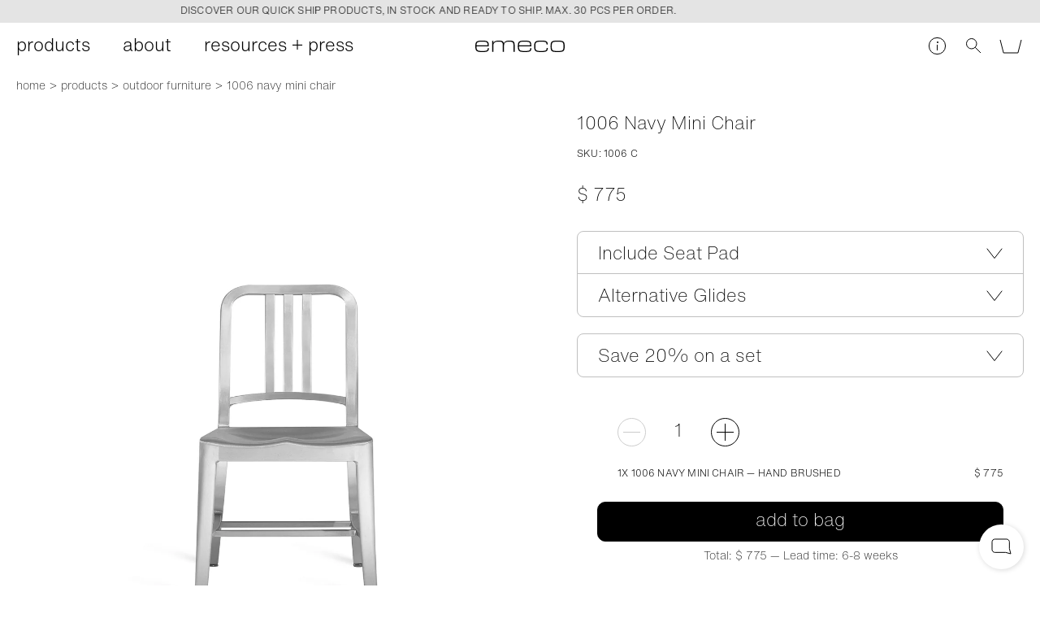

--- FILE ---
content_type: application/javascript
request_url: https://www.emeco.net/static/23-48781b9891bbe6cd4fd3.js
body_size: 32866
content:
(window.webpackJsonp=window.webpackJsonp||[]).push([[23,3,5,14,17,20,24,25,26,28,34,36,39,40,41,42,43,44,45,46,47,49,56,58,61,64,65,66,67,78,79,80,81,82,83,84,85,86,87,88,89,90,91,92,93],{"0DCv":function(e,t,n){e.exports={video:"css-1o3PE-Ybit",video_wrapper_src:"css-2ytBnv3vR7",video_caption:"css-hCdeQ3tv3x",video_image:"css-aOjnYIUYgF"}},"0rDB":function(e,t,n){e.exports={breadcrumbs:"css-a9baeygfaY",breadcrumbs_links:"css-3xohSnTOb4",breadcrumbs_link:"css-yvSxU44wC0"}},"1kBh":function(e,t,n){e.exports={purchase:"css-1QkZhUJePU",purchase_choice:"css-1n0_P7jkSu",purchase_error:"css-2Rafxp6_VG",purchase_submit:"css-1RDx2Nw6Uk",purchase_submit_quantity:"css-k5ysivD2vk",purchase_submit_quantity_total:"css-1yE_EPzXMN",purchase_submit_quantity_adjust:"css-2-FemB7Jqm",purchase_submit_quantity_adjust__increase:"css-1jf1U0mRni",purchase_submit_selectionItems:"css-2pNji0BLhM",purchase_submit_selectionItem:"css-1Teg1sruqG",purchase_submit_selectionItem_text:"css-2MUMYNgIpY",purchase_submit_selectionItem_price:"css-30391TfCgr",purchase_submit_selectionItem__removable:"css-1fx9Y0NlaX",purchase_submit_summary:"css-303Wjgiw_g",purchase_submit_trade:"css-2LrYVSzYOS"}},"1sVc":function(e,t,n){"use strict";n.r(t),function(e){var a=n("q1tI"),r=n.n(a),c=n("/MKj"),o=n("0cfB"),i=n("qN6N"),l=n("gOG5"),s=n("0IG9"),u=n("JqEL"),d=n("Ka7t"),p=n("Ujef"),m=n("f0Ye"),f=n("iu44"),b=n.n(f);function v(e){return function(e){if(Array.isArray(e))return _(e)}(e)||function(e){if("undefined"!=typeof Symbol&&Symbol.iterator in Object(e))return Array.from(e)}(e)||function(e,t){if(!e)return;if("string"==typeof e)return _(e,t);var n=Object.prototype.toString.call(e).slice(8,-1);"Object"===n&&e.constructor&&(n=e.constructor.name);if("Map"===n||"Set"===n)return Array.from(e);if("Arguments"===n||/^(?:Ui|I)nt(?:8|16|32)(?:Clamped)?Array$/.test(n))return _(e,t)}(e)||function(){throw new TypeError("Invalid attempt to spread non-iterable instance.\nIn order to be iterable, non-array objects must have a [Symbol.iterator]() method.")}()}function _(e,t){(null==t||t>e.length)&&(t=e.length);for(var n=0,a=new Array(t);n<t;n++)a[n]=e[n];return a}function y(e,t){var n=Object.keys(e);if(Object.getOwnPropertySymbols){var a=Object.getOwnPropertySymbols(e);t&&(a=a.filter((function(t){return Object.getOwnPropertyDescriptor(e,t).enumerable}))),n.push.apply(n,a)}return n}function h(e){for(var t=1;t<arguments.length;t++){var n=null!=arguments[t]?arguments[t]:{};t%2?y(Object(n),!0).forEach((function(t){g(e,t,n[t])})):Object.getOwnPropertyDescriptors?Object.defineProperties(e,Object.getOwnPropertyDescriptors(n)):y(Object(n)).forEach((function(t){Object.defineProperty(e,t,Object.getOwnPropertyDescriptor(n,t))}))}return e}function g(e,t,n){return t in e?Object.defineProperty(e,t,{value:n,enumerable:!0,configurable:!0,writable:!0}):e[t]=n,e}function O(e,t){if(null==e)return{};var n,a,r=function(e,t){if(null==e)return{};var n,a,r={},c=Object.keys(e);for(a=0;a<c.length;a++)n=c[a],t.indexOf(n)>=0||(r[n]=e[n]);return r}(e,t);if(Object.getOwnPropertySymbols){var c=Object.getOwnPropertySymbols(e);for(a=0;a<c.length;a++)n=c[a],t.indexOf(n)>=0||Object.prototype.propertyIsEnumerable.call(e,n)&&(r[n]=e[n])}return r}t.default=Object(o.hot)(e)(Object(c.connect)((function(e,t){var n=e.environment;return h(h({},t),{},{stockistCountry:n.stockistCountry,stockistState:n.stockistState,stockistType:n.stockistType})}),{changeStockistCountry:s.y,changeStockistState:s.z,changeStockistType:s.A})((function(e){var t=e.setup,n=e.content,a=e.stockistCountry,c=e.stockistState,o=e.stockistType,s=O(e,["setup","content","stockistCountry","stockistState","stockistType"]);if(!n)return null;var f=Object.keys(l.default).reduce((function(e,t){return h(h({},e),{},g({},l.default[t].code,t))}),{}),_=n.countries?n.countries.reduce((function(e,t){var n;return h(h({},e),{},g({},t.country,{key:t.key,country:f[t.country]||t.country,stockists:[].concat(v(t.stockists),v((null==e||null===(n=e[t.country])||void 0===n?void 0:n.stockists)||[]))}))}),{}):{},y=[{key:"",value:Object(d.d)(t,"allCountries")}].concat(v(Object.keys(_).map((function(e){return{key:e,value:_[e].country}}),[]))),j=Object.keys(_).filter((function(e){return""===a||a===e})).reduce((function(e,t){return h(h({},e),_[t].stockists.filter((function(e){return""===o||o===Object(m.p)(e.type)})).reduce((function(e,t){return h(h({},e),{},g({},Object(m.p)(t.state),t.state))}),{}))}),{}),E=[{key:"",value:Object(d.d)(t,"allStates")}].concat(v(Object.keys(j).filter((function(e){return!!e})).sort((function(e,t){return"online"===e&&(e="zzzzzz"),"online"===t&&(t="zzzzzz"),e.localeCompare(t)})).map((function(e){return{key:e,value:j[e]}}),[]))),w=Object.keys(_).filter((function(e){return""===a||a===e})).reduce((function(e,t){return h(h({},e),_[t].stockists.filter((function(e){return""===c||c===Object(m.p)(e.state)})).reduce((function(e,t){return h(h({},e),{},g({},Object(m.p)(t.type),t.type))}),{}))}),{}),S=[{key:"",value:Object(d.d)(t,"allTypes")}].concat(v(Object.keys(w).filter((function(e){return!!e})).sort((function(e,t){return e.localeCompare(t)})).map((function(e){return{key:e,value:w[e]}}),[])));return r.a.createElement("div",{id:"stockist-results",className:b.a.stockists},r.a.createElement("div",{className:b.a.stockists_select},r.a.createElement(i.default,{variantClasses:["select__stockists"],id:"stockistCountry",options:y,selected:a,inputChange:function(e,t){s.changeStockistType(""),s.changeStockistCountry(t),s.changeStockistState(""),window.scrollTo(0,Object(u.h)(document.getElementById("stockist-results")).top-50)}}),E.length>2&&r.a.createElement(i.default,{variantClasses:["select__stockists"],id:"stockistState",options:E,selected:c,inputChange:function(e,t){s.changeStockistState(t),window.scrollTo(0,Object(u.h)(document.getElementById("stockist-results")).top-50)}}),S.length>1&&r.a.createElement(i.default,{variantClasses:["select__stockists"],id:"stockistType",options:S,selected:o,inputChange:function(e,t){s.changeStockistType(t),window.scrollTo(0,Object(u.h)(document.getElementById("stockist-results")).top-50)}})),r.a.createElement("div",{className:b.a.stockists_results},Object.keys(_).map((function(e){var n=_[e];if(e!==a&&""!==a)return null;var i=n.stockists.filter((function(e){return Object(m.p)(e.type)===o&&(""===c||Object(m.p)(e.state)===c)})).reduce((function(e,t){var n=t.state||"general";return e[n]?(e[n][e[n].length]=t,e):h(h({},e),{},g({},n,[t]))}),{}),l=Object.keys(i).map((function(e){return r.a.createElement("div",{className:b.a.stockists_country_state},"general"!==e&&r.a.createElement("h4",{className:b.a.stockists_country_state_title},e),r.a.createElement("div",{className:b.a.stockists_country_state_items},i[e].map((function(e){return r.a.createElement("div",{key:e.key,className:b.a.stockists_country_state_item},r.a.createElement("h6",{className:b.a.stockists_country_state_item_title},e.type),r.a.createElement("p",{className:b.a.stockists_country_state_item_info},Object(p.a)(Object(d.d)(t,e.info))))}))))}));return r.a.createElement("div",{key:n.key,className:b.a.stockists_country},r.a.createElement("h3",{className:b.a.stockists_country_title},n.country),r.a.createElement("div",{className:b.a.stockists_country_states},l.length>0&&l,0===l.length&&r.a.createElement("div",{className:b.a.stockists_country_states_chooseType},r.a.createElement("span",null,Object(d.d)(t,"chooseContactType")))))}))))})))}.call(this,n("3UD+")(e))},"5cCJ":function(e,t,n){e.exports={sectionTitle:"css--33VmAVOdF",container_background:"css-3PoNKw-aLd",container__vCenter:"css-1-OfQRoIux",container__ccBlocksPuff:"css-3FontQN9AD",container__coreGroup:"css-2YJF1dLFdt",container__coreButtons:"css-ucIbOjztbe",container__topLeft:"css-2PeVSX2rRO",container__topCenter:"css-17Be0wWx_m",container__topRight:"css-24RJsMxs-2",container__centerLeft:"css-1HvPxtpu1R",container__centerRight:"css-Ix7-Saa70S",container__bottomLeft:"css-2mSlDDrC8f",container__bottomCenter:"css-3zeqgLiQqj",container__bottomRight:"css-1ierj15P-J",container__containArtwork:"css-3S6JF3AB1K",container__ccBlocksAccordion:"css-2DErUh1EIf",container__ccBlocksAccordionItem:"css-Nag7ZlmP9v",container_title:"css-1QAszspoEw",container_title__expanded:"css-2PZq5jmfIo",container_content:"css-XAGebil9Dm",container_content__expanded:"css-sAMFM54v4p",container__coreColumns:"css-4DkNABzoNX",coreColumns__rowOnMobile:"css-SV6QFXBVji",slider__3:"css-2eNg9mPsQx",slider__4:"css-3rErm2hrZn",container__coreColumn:"css-3jjtoQRk7C",container__ccBlocksSlider:"css-25SHZjtDuF",container__alignFull:"css-1_PWb21UHM",container__imageOnly:"css-2G3GzU0Zxj",container__textPage:"css-2IVOejQ1C6",container_inner:"css-2Qmd34X6_J"}},"5d0N":function(e,t,n){e.exports={productImages:"css-3ty3bFR1WZ",productImages_inner:"css-2myaUmHWBA",productImages_inner_functions:"css-F6QLy4sWA8",productImages_inner_function:"css-25Y-hecQFA",productImages_inner_function__download:"css-465nDFj4BW",productImages_inner_function__zoom:"css-1sVS2AQ54U","no-touchevents":"css-2l8ec3vh6J",productImages_media_image:"css-34igvL12Jg","pswp--one-slide":"css-xf4Df7y0qj","pswp--touch":"css-1NeJ76U1mX","pswp--has_mouse":"css-30LJUfF5N7","pswp--zoom-allowed":"css-33qVFRt7ng","pswp-clockwise":"css-ga5E1OxJBj"}},"7su/":function(e,t,n){"use strict";n.r(t);var a=n("q1tI"),r=n.n(a),c=n("1zJl"),o=n("20nU"),i=n("Ka7t"),l=n("f0Ye");t.default=function(e){var t=e.setup,n=e.pageContent,a=void 0===n?{}:n,s=e.paths,u=e.locationType,d=e.skipGeneral,p=void 0!==d&&d,m=Object(i.d)(t,"titlePrefix","meta"),f=Object(i.d)(t,"titleSuffix","meta"),b=a.metaTitle||a.title||"",v={};if(0===!Object.keys(a).length)return null;s&&Object.keys(s).length>1&&Object.keys(s).forEach((function(e){var t=e,n="/".concat(e.toLowerCase());"en"===e&&(t="x-default",n=""),s[e]&&(-1!==s[e].indexOf("new-arrivals")&&"new-arrivals"!==s[e]||-1!==s[e].indexOf("nyinkommet")&&"nyinkommet"!==s[e])&&(v.metaRobots=r.a.createElement(c.c,{key:"metaRobots",name:"robots",content:"noindex"})),""===s[e]||"START"===u||"START2"===u?v["linkAlternate".concat(e)]=r.a.createElement(c.b,{key:"linkAlternate".concat(e),rel:"alternate",hrefLang:t,href:"".concat(o.d).concat(n)}):(!a.restrict||a.restrict&&-1===a.restrict.indexOf(e))&&(v["linkAlternate".concat(e)]=r.a.createElement(c.b,{key:"linkAlternate".concat(e),rel:"alternate",hrefLang:t,href:"".concat(o.d).concat(n,"/").concat(s[e])}))})),Object.keys(a).forEach((function(e){var n=Object(i.d)(t,a[e]);0===e.indexOf("meta")&&""!==n?v[e]=r.a.createElement(c.c,{key:e,name:e.replace("meta","").toLowerCase(),content:n}):0===e.indexOf("link")&&(v[e]=r.a.createElement(c.b,{key:e,rel:e.replace("link","").toLowerCase(),href:n}))}));var _=a.metaDescription?a.metaDescription:t.meta.defaultMetaDescription;return b="".concat(p||"titlePrefix"===m?"":"".concat(m," ")).concat(Object(i.d)(t,b)).concat(p||"titleSuffix"===f?"":" ".concat(f)),v["og:type"]=r.a.createElement(c.c,{key:"ogType",property:"og:type",content:"website"}),v["og:title"]=r.a.createElement(c.c,{key:"ogTitle",property:"og:title",content:b}),v["og:description"]=r.a.createElement(c.c,{key:"ogDescription",property:"og:description",content:Object(i.d)(t,_)}),a.images&&(v["og:image"]=a.images.map((function(e){return r.a.createElement(c.c,{key:"ogImage-".concat(Object(l.p)(e.slice(e.lastIndexOf("/")))),name:"ogImage-".concat(Object(l.p)(e.slice(e.lastIndexOf("/")))),property:"og:image",content:e})}))),a.canonical&&(v["og:url"]=r.a.createElement(c.c,{key:"ogUrl",property:"og:url",content:a.canonical})),r.a.createElement("div",null,r.a.createElement(c.d,null,b),Object.keys(v).map((function(e){return"metaDescription"===e?r.a.createElement(c.c,{key:"metaDescription",name:"description",content:Object(i.d)(t,_)}):v[e]})))}},"9jDO":function(e,t,n){e.exports={product:"css-1eSKNUkHpp",product_media:"css-1x9QefnruV",product_info:"css-3DVjYCeXlW",product_info_title:"css-2BoyzveTQ2",product_info_size:"css-1T0riXfjKo",product_info_description:"css--cLYoygnIO",product_info_description_more:"css-3_LaMal-Uu",product_info_description_more__expanded:"css-2TKhSmv9on",product_info_bullets:"css-Me3htgI0FX",product_info_bullet:"css-3yYjmvH6cx",productDetail:"css-1_c7gDJOad",productDetail_top_title:"css-31nbzzfIin",productDetail_top_sku:"css-QtMfMnSGkw",productDetail_top_price:"css-1313dqhz9k",productDetail_variantSections:"css-1lidVgKuXV",productDetail_variantSections__bundles:"css-1A4-Rrz1nK",productDetail_variantSection:"css-1iDnkG0fDE",productDetail_variantSection_title:"css-2H-RRp3IXF",productDetail_variantSection_title_text:"css-1G5Gb4tCRZ",productDetail_variantSection_title_selections:"css-3irlMqyzFj",productDetail_variantSection_title_selected:"css-2ipn_r5lvF",productDetail_variantSection_helpText:"css-1FgF56tTPS",productDetail_variantSection_variants:"css-E_8wm5WYW4",productDetail_variantSection_variants_selected:"css-2FyA17L-mY",productDetail_variantSection_variants_selected_price:"css-2yx-PaSPXv",productDetail_variantSection_variants_selected_image:"css-3MpqLSDdUb",productDetail_variantSection_bundleInfo:"css-1nlPLVwezF",productDetail_variantSection_bundle:"css-3s7GmJxXIJ",productDetail_variantSection_bundle_product:"css-exAUODnVNa",productDetail_variantSection_bundle_include:"css-1i5bC64nxJ",productDetail_variantSection_bundle_include_add:"css-3oM12UUbv2",productDetail_variantSection_variant:"css-1SwzYcRJo0",productDetail_variantSection_variant_swatch:"css-1xhw_pEAwV",productDetail_variantSection_variant_hover:"css-2DWaI8jqlF",productDetail_variantSection_variant_hover_title:"css-34NchWBcTf",productDetail_variantSection_variant__customColor:"css-2e3cipy2ZN",productDetail_variantSection_variant__selected:"css-1UrjFJ4DaC",productDetail_variantSection_variant__noSwatch:"css-c2qA-a4cCp",productDetail_variantSection__expanded:"css-3uAwm5oKeO",productCMS:"css-FxyUFD_IJI",productCMS_title:"css-3WseVOEoFk",productSections:"css-2-LM7NFWQE",productSections_title:"css-3g1cldKw7A",customColor_description:"css-2mfOGLGWSB",customColor_buttons:"css-1l12PvsBC1"}},BOsu:function(e,t,n){e.exports={productItem:"css-3rJu9IQuZ3",productItem_link:"css-2pwmV3EDds",productItem_images:"css-2rgKU2uXcc",productItem_image:"css-2FR7P4E4eu",productItem_text:"css-2zP2mmd8T2",productItem_text_name:"css-1kVN14LH-r",productItem_text_variant:"css-2-NbV0M8wk",productItem_text_swatch:"css-2YPinfzKPy",productItem_text_swatch__more:"css-n57QtzKobG",productItem_text_more:"css-2Y6HEillp6",productItem_text_price:"css-28N2XEcN5K",productItem_text_price_sale:"css-35xwC0wfYf",productItem_text__soldOut:"css-uUfZFFunN3",productItem_badges:"css-6Q8uOryjwZ",productItem_badge:"css-2OcSQhzeWy",productItem_badge__sale:"css-3PsUum4ON3",productItem_badge__new:"css-1MQMBpwzEG",productItem_quickShop:"css-1uptnzjxh3",productItem__perRow_1:"css-2KUgkvQpAW",productItem__perRow_2:"css-3r0nUDuixy",productItem__perRow_3:"css-3UbHX2WMQz",productItem__perRow_5:"css-2XN9KD27fF",productItem__perRow_6:"css-3Z0wty6Cph",productItem__inlineCategoryContent:"css-2Sc19jfFnh"}},BTkN:function(e,t,n){"use strict";n.r(t);var a=n("q1tI"),r=n.n(a),c=n("eifF"),o=n("BjCw"),i=n("JYug"),l=n("Lohu"),s=n.n(l);function u(){return(u=Object.assign||function(e){for(var t=1;t<arguments.length;t++){var n=arguments[t];for(var a in n)Object.prototype.hasOwnProperty.call(n,a)&&(e[a]=n[a])}return e}).apply(this,arguments)}t.default=function(e){var t=e.content,n=e.column,a=e.uid,l=e.focalPoint,d=void 0!==l&&l,p=e.fill,m=void 0!==p&&p,f=e.lazyLoad,b={};if(d){var v="".concat((100*parseFloat(d.x,10)).toFixed(1),"% ").concat((100*parseFloat(d.y,10)).toFixed(1),"%");b.style={objectPosition:v},b["data-object-fit"]="cover",b["data-object-position"]=v}m&&(b["data-object-fit"]="cover");var _=Array.isArray(t.image)?t.image:[t.image],y=Array.isArray(t.embedLink)?t.embedLink:[t.embedLink],h={};t.overlayColor&&(h.style={backgroundColor:t.overlayColor});var g=_.filter((function(e){return e})).map((function(e){return e?/\.mp4$/.test(e.url)?r.a.createElement("div",{key:e.url,className:[s.a.media_item,s.a.media_item__video].join(" ")},r.a.createElement(o.default,{content:{src:e.url,autoplay:1,loop:1,muted:1},column:n,extraProps:b,lazyLoad:f,enableEvents:!1})):r.a.createElement("div",{key:e.url,className:[s.a.media_item,s.a.media_item__image].join(" ")},r.a.createElement(c.default,{content:{image:e},column:n,extraProps:b,lazyLoad:f})):null}));return y.forEach((function(e,t){e&&(g[t]=r.a.createElement("div",{key:e.url,className:[s.a.media_item,s.a.media_item__video].join(" ")},r.a.createElement(i.default,{content:{url:e},uid:a,extraProps:b,lazyLoad:f})))})),r.a.createElement("div",u({className:[s.a.media,t.transparentMenu?s.a.media__fullHeight:null,m?s.a.media__fill:null,g.length>1?s.a.media__multiple:null].join(" ")},h),g)}},BjCw:function(e,t,n){"use strict";n.r(t);var a=n("q1tI"),r=n.n(a),c=n("JqEL"),o=n("0DCv"),i=n.n(o);function l(){return(l=Object.assign||function(e){for(var t=1;t<arguments.length;t++){var n=arguments[t];for(var a in n)Object.prototype.hasOwnProperty.call(n,a)&&(e[a]=n[a])}return e}).apply(this,arguments)}function s(e,t){return function(e){if(Array.isArray(e))return e}(e)||function(e,t){if("undefined"==typeof Symbol||!(Symbol.iterator in Object(e)))return;var n=[],a=!0,r=!1,c=void 0;try{for(var o,i=e[Symbol.iterator]();!(a=(o=i.next()).done)&&(n.push(o.value),!t||n.length!==t);a=!0);}catch(e){r=!0,c=e}finally{try{a||null==i.return||i.return()}finally{if(r)throw c}}return n}(e,t)||function(e,t){if(!e)return;if("string"==typeof e)return u(e,t);var n=Object.prototype.toString.call(e).slice(8,-1);"Object"===n&&e.constructor&&(n=e.constructor.name);if("Map"===n||"Set"===n)return Array.from(e);if("Arguments"===n||/^(?:Ui|I)nt(?:8|16|32)(?:Clamped)?Array$/.test(n))return u(e,t)}(e,t)||function(){throw new TypeError("Invalid attempt to destructure non-iterable instance.\nIn order to be iterable, non-array objects must have a [Symbol.iterator]() method.")}()}function u(e,t){(null==t||t>e.length)&&(t=e.length);for(var n=0,a=new Array(t);n<t;n++)a[n]=e[n];return a}t.default=function(e){var t,n=e.content,o=e.enableEvents,u=void 0===o||o,d=e.extraProps,p=void 0===d?null:d,m=e.setup,f=n.src,b=n.autoplay,v=n.loop,_=n.muted,y=s(Object(a.useState)(!b),2),h=y[0],g=y[1],O=!!b||!!_||null,j=u?"a":"div",E={};return u&&(E.href="#control-video-player",E.onClick=function(e){var t=e.currentTarget.querySelector("video");u&&(e.stopPropagation(),e.preventDefault(),t.paused?(t.play(),g(!1)):(t.pause(),g(!0)))}),r.a.createElement("figure",{className:i.a.video},r.a.createElement(j,l({className:i.a.video_wrapper},E),h&&r.a.createElement("svg",{className:i.a.video_wrapper_playButton,width:"45",height:"72",viewBox:"0 0 45 72",fill:"none",xmlns:"http://www.w3.org/2000/svg"},r.a.createElement("path",{d:"M45 36L4.70468e-07 71.507L3.57459e-06 0.492956L45 36Z",fill:"white",fillOpacity:"0.5"})),r.a.createElement("video",l({className:i.a.video_wrapper_src,src:f,autoPlay:!!b||null,loop:!!v||null,playsInline:!0,muted:O,poster:(null==n||null===(t=n.poster)||void 0===t?void 0:t.url)||null},p))),n.caption&&r.a.createElement("figcaption",{className:i.a.video_caption,dangerouslySetInnerHTML:{__html:Object(c.i)(n.caption.rawText,{},m)}}))}},By69:function(e,t,n){"use strict";n.r(t);var a=n("q1tI"),r=n.n(a),c=n("moDU"),o=n.n(c);t.default=function(e){e.content;return r.a.createElement("div",{className:o.a.separator})}},D7y6:function(e,t,n){"use strict";n.d(t,"a",(function(){return a})),n.d(t,"b",(function(){return r}));var a=function(e){var t=arguments.length>1&&void 0!==arguments[1]&&arguments[1];return!1!==t?(parseInt(e,10)/.3937).toFixed(t):.5*Math.round(parseFloat(e)/.3937/.5)},r=function(e){var t=arguments.length>1&&void 0!==arguments[1]?arguments[1]:500,n=arguments.length>2&&void 0!==arguments[2]?arguments[2]:{g:"g",kg:"kg"},a=parseFloat(e)/.002204623;return!1!==t&&a>=t?"".concat(.5*Math.round(a/500)).concat(n.kg?"".concat(n.kg).concat(a>1e3?"s":""):""):"".concat(.5*Math.round(a/.5)).concat(n?n.g:"")}},Dfjq:function(e,t,n){e.exports={spacer:"css-3KPmpuK_kg"}},Djad:function(e,t,n){"use strict";n.r(t);var a=n("q1tI"),r=n.n(a),c=n("crpt"),o=n.n(c),i=n("tSSC"),l=n("7JI9"),s=n("BTkN"),u=n("MJgw"),d=n("LwG1"),p=n("0x2a"),m=n("hnIk"),f=n("eifF"),b=n("Th2Q"),v=n("zHll"),_=n("T0hq"),y=n("JXbr"),h=n("spN4"),g=n("By69"),O=n("S/nj"),j=n("jqZI"),E=n("1sVc"),w=n("SPDT"),S=n("BjCw"),k=n("JYug");function D(e,t){var n=Object.keys(e);if(Object.getOwnPropertySymbols){var a=Object.getOwnPropertySymbols(e);t&&(a=a.filter((function(t){return Object.getOwnPropertyDescriptor(e,t).enumerable}))),n.push.apply(n,a)}return n}function x(e){for(var t=1;t<arguments.length;t++){var n=null!=arguments[t]?arguments[t]:{};t%2?D(Object(n),!0).forEach((function(t){I(e,t,n[t])})):Object.getOwnPropertyDescriptors?Object.defineProperties(e,Object.getOwnPropertyDescriptors(n)):D(Object(n)).forEach((function(t){Object.defineProperty(e,t,Object.getOwnPropertyDescriptor(n,t))}))}return e}function I(e,t,n){return t in e?Object.defineProperty(e,t,{value:n,enumerable:!0,configurable:!0,writable:!0}):e[t]=n,e}var N=n("JqEL"),P=n("fJus"),C=n("f0Ye"),A=n("QLy7"),T=n("5cCJ"),L=n.n(T);function M(e,t){return function(e){if(Array.isArray(e))return e}(e)||function(e,t){if("undefined"==typeof Symbol||!(Symbol.iterator in Object(e)))return;var n=[],a=!0,r=!1,c=void 0;try{for(var o,i=e[Symbol.iterator]();!(a=(o=i.next()).done)&&(n.push(o.value),!t||n.length!==t);a=!0);}catch(e){r=!0,c=e}finally{try{a||null==i.return||i.return()}finally{if(r)throw c}}return n}(e,t)||H(e,t)||function(){throw new TypeError("Invalid attempt to destructure non-iterable instance.\nIn order to be iterable, non-array objects must have a [Symbol.iterator]() method.")}()}function B(e,t){if(null==e)return{};var n,a,r=function(e,t){if(null==e)return{};var n,a,r={},c=Object.keys(e);for(a=0;a<c.length;a++)n=c[a],t.indexOf(n)>=0||(r[n]=e[n]);return r}(e,t);if(Object.getOwnPropertySymbols){var c=Object.getOwnPropertySymbols(e);for(a=0;a<c.length;a++)n=c[a],t.indexOf(n)>=0||Object.prototype.propertyIsEnumerable.call(e,n)&&(r[n]=e[n])}return r}function R(){return(R=Object.assign||function(e){for(var t=1;t<arguments.length;t++){var n=arguments[t];for(var a in n)Object.prototype.hasOwnProperty.call(n,a)&&(e[a]=n[a])}return e}).apply(this,arguments)}function z(e){return function(e){if(Array.isArray(e))return F(e)}(e)||function(e){if("undefined"!=typeof Symbol&&Symbol.iterator in Object(e))return Array.from(e)}(e)||H(e)||function(){throw new TypeError("Invalid attempt to spread non-iterable instance.\nIn order to be iterable, non-array objects must have a [Symbol.iterator]() method.")}()}function H(e,t){if(e){if("string"==typeof e)return F(e,t);var n=Object.prototype.toString.call(e).slice(8,-1);return"Object"===n&&e.constructor&&(n=e.constructor.name),"Map"===n||"Set"===n?Array.from(e):"Arguments"===n||/^(?:Ui|I)nt(?:8|16|32)(?:Clamped)?Array$/.test(n)?F(e,t):void 0}}function F(e,t){(null==t||t>e.length)&&(t=e.length);for(var n=0,a=new Array(t);n<t;n++)a[n]=e[n];return a}var q={acfInlineCategoryContent:b.default,acfDropboxFolder:d.default,acfPlaceholder:y.default,acfProducts:h.default,acfStockists:E.default,coreButton:u.default,coreEmbed:k.default,coreHeading:m.default,coreHtml:p.default,coreImage:f.default,coreParagraph:_.default,coreSeparator:g.default,coreSpacer:O.default,coreVideo:S.default,coreTable:w.default},U={},V=function(e){var t=e.attrs,n=void 0===t?{}:t,a=e.setup,r={},c={};return(n.fixedHeightValue&&"desktop"===a.breakPoint||n.fixedHeightValueMd&&"tablet"===a.breakPoint||n.fixedHeightValueSm&&"mobile"===a.breakPoint)&&(r.className=["u_fillContainer"],r.style={overflow:"hidden"},c.fill=!0,c.focalPoint=n.focalPoint),n.fixedHeightValue&&"desktop"===a.breakPoint&&(r.style.height="".concat(n.fixedHeightValue,"vh")),n.fixedHeightValueMd&&"tablet"===a.breakPoint&&(r.style.height="".concat(n.fixedHeightValueMd,"vh")),n.fixedHeightValueSm&&"mobile"===a.breakPoint&&(r.style.height="".concat(n.fixedHeightValueSm,"vh")),[r,c]},G=function(e){var t,n=e.customProps,a=e.attrs,r=void 0===a?{}:a,c=e.template,o=r.className||[],i={className:[L.a.container,L.a["container__".concat(c)]].concat(z(o.map((function(e){return L.a["container".concat(e)]})))),style:{}};r.backgroundColor&&(i.style.backgroundColor=r.backgroundColor),r.textColor&&(i.style.color=r.textColor,i.className.push("u_white")),r.align&&"full"!==r.align&&(i.style.textAlign=r.align),(null==r||null===(t=r.layout)||void 0===t?void 0:t.justifyContent)&&"full"!==r.layout.justifyContent&&(i.style.justifyContent=r.layout.justifyContent),r.verticalAlignment&&(i.className[i.className.length]=L.a["container__v".concat(Object(C.n)(r.verticalAlignment))]),"full"===r.align&&(i.className[i.className.length]=L.a.container__alignFull);var l=Object(P.c)(i,n);return l.className=l.className.join(" "),l},J=function(e,t,n){var a=!(arguments.length>3&&void 0!==arguments[3])||arguments[3];return!Object(A.a)(n,t)&&(q[e]?a?q[e]:W:U[e]?U[e]:(-1===["ccBlocksMeta","acfSectionTitle"].indexOf(e)&&console.log("TEMPLATE MISSING: ",e),null))};U.acfCategory=function(e){var t=e.content,n=void 0===t?[]:t,a=e.setup,c=e.inlineCategoryContent;return Array.isArray(n)||(n=[{content:{inlineMedia:n.inlineMedia},key:n.key}]),r.a.createElement(r.a.Fragment,null,n.map((function(e){var t=Object.keys(e)[0],n=e[t];"content"===t&&(t="acfInlineCategoryContent");var o=J(t,n.attrs,a);return o?r.a.createElement(o,R({template:t,key:n.key,setup:a,inlineCategoryContent:c},n)):(null===o&&console.log("TEMPLATE MISSING FROM ACF CATEGORY: ",n),null)})))},U.ccBlocksAccordion=function(e){var t=e.attrs,n=void 0===t?{}:t,a=e.content,c=void 0===a?[]:a,o=e.setup,i=e.template,l=B(e,["attrs","content","setup","template"]),s=G({customProps:{},attrs:n,template:i});return r.a.createElement("div",s,c.map((function(e){var t=Object.keys(e)[0],n=e[t],a=J(t,n.attrs,o);return a?r.a.createElement(a,R({template:t,key:n.key,setup:o},n,l)):(null===a&&console.log("TEMPLATE MISSING FROM ACCORDION: ",n),null)})))},U.ccBlocksAccordionItem=function(e){var t=e.attrs,n=void 0===t?{}:t,c=e.content,o=void 0===c?[]:c,i=e.setup,l=e.template,s=B(e,["attrs","content","setup","template"]),u=Object(C.p)(n.title.slice(0,15)),d=M(Object(a.useState)(s.hashLocation===u),2),p=d[0],m=d[1],f=G({customProps:{},attrs:n,template:l});return r.a.createElement("div",f,r.a.createElement("button",{"aria-controls":u,"aria-expanded":p,type:"button",onClick:function(e){e.preventDefault(),m((function(e){return!e}))},className:[L.a.container_title,p?L.a.container_title__expanded:null].join(" ")},r.a.createElement("span",null,n.title)),r.a.createElement("div",{"aria-hidden":!p,id:u,className:[L.a.container_content,p?L.a.container_content__expanded:null].join(" ")},o.map((function(e){var t=Object.keys(e)[0],n=e[t],a=J(t,n.attrs,i);return a?r.a.createElement(a,R({template:t,key:n.key,setup:i},n,s)):(null===a&&console.log("TEMPLATE MISSING FROM ACCORDION ITEM: ",n),null)}))))},U.ccBlocksPuff=function(e){var t=e.attrs,n=void 0===t?{}:t,a=e.content,c=void 0===a?[]:a,i=e.uid,l=e.setup,u=e.template,d=B(e,["attrs","content","uid","setup","template"]),p=M(V({attrs:n,setup:l}),2),m=p[0],f=p[1],b=M(function(e,t){var n={},a="div";if(e.href){var r=Object(C.f)(e.href,t),c=/^(https?|mailto|tel)/.test(r),i=/^#/.test(r);e.target||c||i?(a="a",n.href=r,n.target="_blank",n.rel="noopener noreferrer"):(a=o.a,n.to=r.replace(/\/+$/,""))}return[a,n]}(n,l),2),v=b[0],_=b[1];m.className=[L.a["container__".concat(Object(C.e)(n.layout||"center Center"))]];var y=G({customProps:Object(P.c)(m,_),attrs:n,template:u});return r.a.createElement(v,y,r.a.createElement(s.default,R({content:n,uid:i},f,d)),c.map((function(e){var t=Object.keys(e)[0],n=e[t],a=J(t,n.attrs,l);return a?r.a.createElement(a,R({template:t,key:n.key,isPuffContent:!0,setup:l},n,d)):(null===a&&console.log("TEMPLATE MISSING FROM PUFF: ",n),null)})))},U.ccBlocksPuffAlt=U.ccBlocksPuff;var K=function(e){e.preventDefault(),e.currentTarget.nextSibling.scrollLeft+=.7*window.innerWidth+5};U.ccBlocksSlider=function(e){var t=e.attrs,n=void 0===t?{}:t,a=e.content,c=void 0===a?[]:a,o=e.setup,i=e.template,s=B(e,["attrs","content","setup","template"]),u=M(V({attrs:n,setup:o}),1)[0],d=!1,p=M(c.filter((function(e){return"coreColumns"===Object.keys(e)[0]})).reduce((function(e,t){var n=t.coreColumns.content.length;return e[1]+=n,n>e[0]&&(e[0]=n),e}),[0,0])||!1,2),m=p[0],f=p[1];m&&(d="columns",u.className=[L.a["slider__".concat(m)]]),(c.filter((function(e){return"coreImage"===Object.keys(e)[0]})).reduce((function(e,t){var n,a,r=null===(n=t.coreImage)||void 0===n||null===(a=n.attrs)||void 0===a?void 0:a.href;return!(!e&&!r)||e}),!1)||!1)&&(d="links");var b,v={transitionType:(null==n?void 0:n.transitionType)||"fade",transitionSpeed:(null==n?void 0:n.transitionSpeed)||300,infinite:void 0!==n.infinite?n.infinite:1,autoplay:!1!==(null==n?void 0:n.autoplay)&&((null==n?void 0:n.transitionDelay)||3e3),interactionTypes:["touch"],startIndex:0,widthSubColumn:m,totalSubColumns:f,adaption:d,breakPoint:o.breakPoint},_=G({customProps:u,attrs:n,template:i});return b=(null==n?void 0:n.freeFlow)&&"full"===(null==n?void 0:n.align)?function(e){var t=e.children;return r.a.createElement("div",{className:L.a.container__ccBlocksSlider_inner},r.a.createElement("button",{className:L.a.container__ccBlocksSlider_scroll,onClick:K,type:"button","aria-label":"Scroll Right"},r.a.createElement("svg",{width:"7",height:"10",viewBox:"0 0 7 10",fill:"none",xmlns:"http://www.w3.org/2000/svg"},r.a.createElement("path",{d:"M1 1L6 5L1 9",stroke:"black",strokeWidth:"0.3"})),r.a.createElement("svg",{width:"12",height:"18",viewBox:"0 0 12 18",fill:"none",xmlns:"http://www.w3.org/2000/svg"},r.a.createElement("path",{d:"M1 1L11 9L1 17",stroke:"black",strokeWidth:"0.3"}))),r.a.createElement("div",{className:L.a.container__ccBlocksSlider_inner_overflow},t))}:function(e){var t=e.children;return r.a.createElement(l.a,v,t)},r.a.createElement("div",_,r.a.createElement(b,null,c.map((function(e){var t=Object.keys(e)[0],n=e[t],a=J(t,n.attrs,o);return a?r.a.createElement(a,R({template:t,key:n.key,setup:o,slider:!0},n,s)):(null===a&&console.log("TEMPLATE MISSING FROM SLIDER: ",n),null)}))))},U.coreButtons=function(e){var t=e.attrs,n=void 0===t?{}:t,a=e.content,c=void 0===a?[]:a,o=e.setup,i=e.template,l=B(e,["attrs","content","setup","template"]);if(!c)return null;var s=c.filter((function(e){return!Object(A.a)(o,e[Object.keys(e)[0]].attrs)})),u=G({customProps:{className:["u_buttons"]},attrs:n,template:i});return r.a.createElement("div",u,c.map((function(e){var t=Object.keys(e)[0],n=e[t],a=J(t,n.attrs,o);return a?r.a.createElement(a,R({template:t,key:n.key,isManyButtons:s.length,setup:o},n,l)):(null===a&&console.log("TEMPLATE MISSING FROM BUTTONS: ",n),null)})))},U.coreColumn=function(e){var t=e.attrs,n=void 0===t?{}:t,a=e.content,c=void 0===a?[]:a,o=e.setup,i=e.template,l=e.column,s=e.isFluid,u=B(e,["attrs","content","setup","template","column","isFluid"]),d={className:[]};s?d.className=["u_column","u_width__fluid","u_width__4"]:(null==n?void 0:n.width)&&-1!==n.width.indexOf("px")?(d.className=["u_column","u_width__set"],d.style={width:n.width}):l&&(d.className=["u_column","u_width__".concat(l)]),(null==n?void 0:n.width)||d.className.push("u_width__grow"),c&&0===c.filter((function(e){return"coreImage"!==Object.keys(e).join("")})).length&&d.className.push(L.a.container__imageOnly);var p=G({customProps:d,attrs:n,template:i});return r.a.createElement("div",p,c&&c.map((function(e){var t=Object.keys(e)[0],n=e[t],a=J(t,n.attrs,o);return a&&l?r.a.createElement(a,R({template:t,key:n.key,column:l,setup:o},n,u)):(a||console.log("TEMPLATE MISSING FROM COLUMN: ",n),null)})))},U.coreColumns=function(e){var t=e.attrs,n=void 0===t?{}:t,a=e.content,c=void 0===a?[]:a,o=e.setup,i=e.template,l=e.slider,s=void 0!==l&&l,u=B(e,["attrs","content","setup","template","slider"]),d={},p=function(e){var t=0,n=12,a=[];a=e.map((function(e){var a,r,c=(null==e||null===(a=e.coreColumn)||void 0===a||null===(r=a.attrs)||void 0===r?void 0:r.width)||null,o=null;return c&&-1===c.indexOf("px")?(o=Math.round(.12*parseInt(c,10)),n-=o):c?o="x":t+=1,o})),t&&(a=a.map((function(e){return null===e?Math.round(n/t):e})));var r=a.reduce((function(e,t){return e+t}),0);if(r>12||r<12){var c=a.reduce((function(e,t){return e[t]?x(x({},e),{},I({},t,e[t]+1)):x(x({},e),{},I({},t,1))}),{}),o=Object.keys(c).sort((function(e,t){return c[e]>c[t]?-1:1})).slice(-1),i=c[o[0]];if(r>12){var l=Math.ceil((r-12)/i);a=a.map((function(e){return e===parseInt(o[0],10)?e-l:e}))}else{var s=Math.floor((12-r)/i);a=a.map((function(e){return e===parseInt(o[0],10)?e+s:e}))}}return a}(c),m=0===n.isStackedOnMobile;d.className=[m?L.a.coreColumns__rowOnMobile:null];var f=G({customProps:d,attrs:n,template:i}),b=!s&&"desktop"!==o.breakPoint&&0===p.filter((function(e){return 4!==e})).length,v=function(e){return e.children};return b||(v=function(e){var t=e.children;return r.a.createElement("div",f,t)}),r.a.createElement(v,null,c.map((function(e,t){var n=Object.keys(e)[0],a=e[n],c=J(n,a.attrs,o);return c?r.a.createElement(c,R({template:n,key:a.key,column:p[t],isFluid:b,setup:o},a,u)):(null===c&&console.log("TEMPLATE MISSING FROM COLUMNS: ",a),null)})))},U.coreListItem=function(e){var t,n=e.attrs,a=void 0===n?{}:n,c=e.content,o=void 0===c?[]:c,i=e.setup,l=e.template,s=B(e,["attrs","content","setup","template"]),u=G({setup:i,customProps:{},attrs:a,template:l});return r.a.createElement("li",u,(null==a||null===(t=a.content)||void 0===t?void 0:t.rawText)&&r.a.createElement("div",{dangerouslySetInnerHTML:{__html:Object(N.i)(a.content.rawText,{},i)}}),o.map((function(e){var t=Object.keys(e)[0],n=e[t],a=J(t,n.attrs,i);return a?r.a.createElement(a,R({template:t,key:n.key,setup:i},n,s)):null})))},U.coreList=function(e){var t=e.attrs,n=void 0===t?{}:t,a=e.content,c=void 0===a?[]:a,o=e.setup,i=e.template,l=B(e,["attrs","content","setup","template"]);if(!Array.isArray(c))return r.a.createElement(v.default,{content:c});var s=G({setup:o,customProps:{},attrs:n,template:i}),u=function(e){var t=e.children;return r.a.createElement("ul",s,t)};return(null==n?void 0:n.ordered)&&(u=function(e){var t=e.children;return r.a.createElement("ol",s,t)}),r.a.createElement(u,null,c.map((function(e){var t=Object.keys(e)[0],n=e[t],a=J(t,n.attrs,o);return a?r.a.createElement(a,R({template:t,key:n.key,setup:o},n,l)):null})))},U.coreGroup=function(e){var t=e.attrs,n=void 0===t?{}:t,a=e.content,c=void 0===a?[]:a,o=e.setup,i=e.template,l=B(e,["attrs","content","setup","template"]),s=G({customProps:{},attrs:n,template:i});return r.a.createElement("div",s,c.map((function(e){var t=Object.keys(e)[0],n=e[t],a=J(t,n.attrs,o);return a?r.a.createElement(a,R({template:t,key:n.key,setup:o},n,l)):(null===a&&console.log("TEMPLATE MISSING FROM GROUP: ",n),null)})))},U.coreMore=function(){return null};var W=function(e){var t=e.attrs,n=void 0===t?{}:t,a=e.content,c=void 0===a?[]:a,o=e.template,l=e.setup,s=B(e,["attrs","content","template","setup"]),u=J(o,n,l);if(!u)return null;var d=function(e){return e.children};return s.inline||"full"===(null==n?void 0:n.align)||"acfProducts"===o||"acfPlaceholder"===o||(d=function(e){var t=e.children;return r.a.createElement("div",{className:L.a.container__textPage},r.a.createElement("div",{className:L.a.container_inner},t))}),r.a.createElement(i.a,{message:"CMS TemplateSection: ".concat(o),debugData:c},r.a.createElement(d,null,r.a.createElement(u,R({content:c,attrs:n,setup:l},s))))};t.default=function(e){var t=e.sections,n=e.setup,a=e.variantClasses,c=void 0!==a&&a,o=e.skipFirst,i=void 0!==o&&o,l=B(e,["sections","setup","variantClasses","skipFirst"]);if(!t)return null;Array.isArray(t)||(t=[t]);var s=[],u=!0,d=[];return c&&(d=z((d=Array.isArray(c)?c:[c]).filter((function(e){return!!e})).map((function(e){return L.a[e]})))),t.forEach((function(e,a){var c=Object.keys(e)[0];if(e[c]){var o=J(c,e[c].attrs,n,!1);if(o){var p=function(o){var i=o.children,l={};return d.length>0?r.a.createElement("div",{className:d.join(" ")},i):(e[c].anchorLink&&(l.id=e[c].anchorLink),0!==a&&"acfSectionTitle"===Object.keys(t[a-1])[0]?r.a.createElement("div",R({},l,{className:[L.a.sectionTitle].concat(z(d)).join(" ")}),r.a.createElement(j.default,{setup:n,content:t[a-1]}),i):Object.keys(l).length>0?r.a.createElement("div",l,i):i)},m=e[c];s[s.length]=r.a.createElement(p,{key:m.key},r.a.createElement(o,R({template:c,setup:n,first:!i&&u,last:t.length-1===a,uid:m.key},m,l))),"coreSpacer"!==c&&(u=!1)}}else console.log("TEMPLATE MISSING FROM BASE: ",e)})),s}},DnO8:function(e,t,n){"use strict";var a=n("q1tI"),r=n.n(a),c=n("JqEL"),o=n("kBN7"),i=n.n(o);function l(e){return function(e){if(Array.isArray(e))return s(e)}(e)||function(e){if("undefined"!=typeof Symbol&&Symbol.iterator in Object(e))return Array.from(e)}(e)||function(e,t){if(!e)return;if("string"==typeof e)return s(e,t);var n=Object.prototype.toString.call(e).slice(8,-1);"Object"===n&&e.constructor&&(n=e.constructor.name);if("Map"===n||"Set"===n)return Array.from(e);if("Arguments"===n||/^(?:Ui|I)nt(?:8|16|32)(?:Clamped)?Array$/.test(n))return s(e,t)}(e)||function(){throw new TypeError("Invalid attempt to spread non-iterable instance.\nIn order to be iterable, non-array objects must have a [Symbol.iterator]() method.")}()}function s(e,t){(null==t||t>e.length)&&(t=e.length);for(var n=0,a=new Array(t);n<t;n++)a[n]=e[n];return a}t.a=function(e){var t=e.variantClasses,n=void 0===t?[]:t,o=e.children,s=e.isShowing,u=e.closeOverlayHandler,d=void 0===u?function(){}:u,p=[i.a.overlay];return n&&(p=[].concat(l(p),l(Array.isArray(n)?n.filter((function(e){return!!e})).map((function(e){return i.a[e]})):[i.a[n.toString()]]))),s&&(p=[].concat(l(p),[i.a.overlay__open])),Object(a.useEffect)((function(){return Object(c.b)(document.getElementById("root"),"click.closeOverlay",(function(e){s&&!e.target.closest(".js_overlay")&&(e.preventDefault(),e.stopPropagation(),d(e))})),function(){Object(c.k)(document.getElementById("root"),"click.closeOverlay")}})),r.a.createElement("div",{className:p.join(" ")},r.a.createElement("div",{className:i.a.overlay_closeBackground,onClick:d,onKeyPress:d,role:"button",tabIndex:"0","aria-labelledby":"Close overlay"}),r.a.createElement("div",{className:[i.a.overlay_panel,"js_overlay"].join(" ")},r.a.createElement("a",{className:i.a.overlay_panel_close,href:"#close-overlay",onClick:d},r.a.createElement("span",{className:i.a.overlay_panel_close_icon})),r.a.createElement("div",{className:i.a.overlay_panel_inner},o)))}},GcNI:function(e,t,n){e.exports={products:"css-2bcG7-4J8S",products__alignFull:"css-1l6idWOtRG"}},H0FW:function(e,t,n){e.exports={dropbox:"css-P4oJiTS0KG",dropbox_title:"css-3TYnWVhH0E",dropbox_items:"css-2Y4Vi1wALG",dropbox_item:"css-2BmUYljGos",dropbox_item_title:"css-2BcOrtFl2m",dropbox_item_files__grid:"css-2nAyP8QRm1",dropbox_item_file:"css-2rrGwmiyy7",dropbox_item_file__image:"css-XbGf23nnBV",dropbox_item_file__3d:"css-1tq4w0S9o-",dropbox_item_file__pdf:"css-1rNz3FUNi0",dropbox__expanded:"css-3e2owRYw8P"}},Hrpc:function(e,t,n){"use strict";n.r(t);var a=n("f0Ye");function r(e,t){var n=Object.keys(e);if(Object.getOwnPropertySymbols){var a=Object.getOwnPropertySymbols(e);t&&(a=a.filter((function(t){return Object.getOwnPropertyDescriptor(e,t).enumerable}))),n.push.apply(n,a)}return n}function c(e){for(var t=1;t<arguments.length;t++){var n=null!=arguments[t]?arguments[t]:{};t%2?r(Object(n),!0).forEach((function(t){o(e,t,n[t])})):Object.getOwnPropertyDescriptors?Object.defineProperties(e,Object.getOwnPropertyDescriptors(n)):r(Object(n)).forEach((function(t){Object.defineProperty(e,t,Object.getOwnPropertyDescriptor(n,t))}))}return e}function o(e,t,n){return t in e?Object.defineProperty(e,t,{value:n,enumerable:!0,configurable:!0,writable:!0}):e[t]=n,e}t.default=function(e,t,n,r){void 0===window.dataLayer&&(window.dataLayer=[]),window.dataLayer.push({event:"select_item",ecommerce:{items:e.map((function(e){var i=e.canonicalUri.split("/").slice(0,-1).reduce((function(e,t,n){return c(c({},e),{},o({},"item_category".concat(n>0?n+1:""),t))}),{});return c(c({item_name:e.name,item_id:e.variantId,price:Object(a.a)(t,e.price,!1,5),item_brand:e.brand},i),{},{item_variant:e.variant,item_list_name:n,index:r,quantity:"1"})}))}})}},HzcL:function(e,t,n){e.exports={videoEmbed:"css-2b5IhR38uX",videoEmbed_clickListener:"css-1JGrxtjrbR",videoEmbed_clickListener_icon:"css-5Ul2fJXjCI",videoEmbed_container:"css-1XVzXTkeZd",videoEmbed_caption:"css-QIfOnxwlnB",videoEmbed__caption:"css-3QZhkOyTZX"}},JXbr:function(e,t,n){"use strict";n.r(t);var a=n("q1tI"),r=n.n(a),c=n("cyW4"),o=n("WGQB");t.default=function(e){var t=e.content;return"newsletter"===(null==t?void 0:t.placeholder)?r.a.createElement(c.default,null):"breadcrumbs"===(null==t?void 0:t.placeholder)?r.a.createElement(o.default,{placeholder:!0}):null}},JYug:function(e,t,n){"use strict";n.r(t);var a=n("q1tI"),r=n.n(a),c=n("JqEL"),o=n("+ewp"),i=n("HzcL"),l=n.n(i);function s(e,t){return function(e){if(Array.isArray(e))return e}(e)||function(e,t){if("undefined"==typeof Symbol||!(Symbol.iterator in Object(e)))return;var n=[],a=!0,r=!1,c=void 0;try{for(var o,i=e[Symbol.iterator]();!(a=(o=i.next()).done)&&(n.push(o.value),!t||n.length!==t);a=!0);}catch(e){r=!0,c=e}finally{try{a||null==i.return||i.return()}finally{if(r)throw c}}return n}(e,t)||function(e,t){if(!e)return;if("string"==typeof e)return u(e,t);var n=Object.prototype.toString.call(e).slice(8,-1);"Object"===n&&e.constructor&&(n=e.constructor.name);if("Map"===n||"Set"===n)return Array.from(e);if("Arguments"===n||/^(?:Ui|I)nt(?:8|16|32)(?:Clamped)?Array$/.test(n))return u(e,t)}(e,t)||function(){throw new TypeError("Invalid attempt to destructure non-iterable instance.\nIn order to be iterable, non-array objects must have a [Symbol.iterator]() method.")}()}function u(e,t){(null==t||t>e.length)&&(t=e.length);for(var n=0,a=new Array(t);n<t;n++)a[n]=e[n];return a}t.default=function(e){var t=e.content,n=e.attrs,i=e.uid,u=e.img,d=void 0===u?null:u,p=e.embedWidth,m=void 0===p?null:p,f=e.embedHeight,b=void 0===f?null:f,v=e.setup,_=t.url&&Object(o.d)(t.url,"".concat(i)),y=s(Object(a.useState)(!0),2),h=y[0],g=y[1],O=.5625;if(t.aspectRatio&&(O=(-1!==t.aspectRatio.indexOf(" ")?t.aspectRatio.slice(0,t.aspectRatio.indexOf(" ")):t.aspectRatio).split("-").map(Number).reduce((function(e,t){return e?t/e:t}),null),n.className)){var j=n.className.filter((function(e){return-1!==e.indexOf("__ratio")}));j.length>0&&(O=parseInt(j[0].replace("__ratio",""),10)/1e3)}var E=s(Object(a.useState)(O),2),w=E[0],S=E[1];Object(a.useEffect)((function(){return Object(o.a)(_,i,{autoplay:1,loop:1,mute:1}),Object(o.c)(_,i).then((function(e){return S(e.height/e.width),!0})).catch((function(){})),function(){Object(o.b)(_,i)}}),[_,i]);var k=m&&b?{width:m,height:b}:{paddingBottom:"".concat(100*w,"%")};return r.a.createElement("figure",{className:[l.a.videoEmbed,t.caption?l.a.videoEmbed__caption:null].join(" "),style:k},r.a.createElement("a",{className:l.a.videoEmbed_clickListener,href:"#unmute",onClick:function(e){e.preventDefault(),Object(o.e)(_,i).then((function(e){return e?(g(!1),Object(o.g)(_,i)):(g(!0),Object(o.f)(_,i)),e})).catch((function(){}))}},h&&r.a.createElement("svg",{className:l.a.videoEmbed_clickListener_icon,xmlns:"http://www.w3.org/2000/svg",width:"15",height:"15",viewBox:"0 0 15 15"},r.a.createElement("path",{d:"M11.760167.537026726C11.760167.333908686 11.6425724.141481069 11.4608352.0559576837 11.2684076-.0402561247 11.0545991-.00818485523 10.8942428.120100223L6.1583853 3.8938196 11.760167 9.49560134 11.760167.537026726 11.760167.537026726zM14.8112138 14.0561359L.913663697.158585746C.705200445-.0498775056.366314031-.0498775056.15785078.158585746-.0506124722.367048998-.0506124722.705935412.15785078.914398664L3.52105791 4.27867483 3.20782851 4.27867483C2.87642539 4.27867483 2.58778396 4.42834076 2.39535635 4.66353007 2.235 4.84526726 2.13878619 5.09114699 2.13878619 5.34771715L2.13878619 9.62388641C2.13878619 10.2118597 2.61985523 10.6929287 3.20782851 10.6929287L5.68800668 10.6929287 10.8942428 14.8515033C10.9904566 14.9263363 11.1080512 14.969098 11.2256459 14.969098 11.3004788 14.969098 11.3860022 14.9477171 11.4608352 14.9156459 11.6425724 14.8301225 11.760167 14.6376949 11.760167 14.4345768L11.760167 12.517784 14.0543318 14.8119488C14.159098 14.9167149 14.2959354 14.969098 14.4327728 14.969098 14.5696102 14.969098 14.7064477 14.9167149 14.8112138 14.8130178 15.0196771 14.6034855 15.0196771 14.2656682 14.8112138 14.0561359z"}))),r.a.createElement("div",{className:l.a.videoEmbed_container,id:"iframe-".concat(_,"-").concat(i)},d),t.caption&&r.a.createElement("figcaption",{className:l.a.videoEmbed_caption,dangerouslySetInnerHTML:{__html:Object(c.i)(t.caption.rawText,{},v)}}))}},LkpZ:function(e,t,n){e.exports={image:"css-3HVN8XD5RI",image_image:"css-3BTTdOArbR",image_caption:"css-3LqdKtMRlb"}},Lohu:function(e,t,n){e.exports={media:"css-178D9lEgk7",media__fullHeight:"css-3Tl5XVyH3_",media_item:"css-3NQ9lzoCcJ"}},LwG1:function(e,t,n){"use strict";n.r(t),function(e){var a=n("q1tI"),r=n.n(a),c=n("0cfB"),o=n("/MKj"),i=n("nzxi"),l=n("LV1a"),s=n("fJus"),u=n("H0FW"),d=n.n(u);function p(e,t){var n=Object.keys(e);if(Object.getOwnPropertySymbols){var a=Object.getOwnPropertySymbols(e);t&&(a=a.filter((function(t){return Object.getOwnPropertyDescriptor(e,t).enumerable}))),n.push.apply(n,a)}return n}function m(e,t,n){return t in e?Object.defineProperty(e,t,{value:n,enumerable:!0,configurable:!0,writable:!0}):e[t]=n,e}function f(e,t){return function(e){if(Array.isArray(e))return e}(e)||function(e,t){if("undefined"==typeof Symbol||!(Symbol.iterator in Object(e)))return;var n=[],a=!0,r=!1,c=void 0;try{for(var o,i=e[Symbol.iterator]();!(a=(o=i.next()).done)&&(n.push(o.value),!t||n.length!==t);a=!0);}catch(e){r=!0,c=e}finally{try{a||null==i.return||i.return()}finally{if(r)throw c}}return n}(e,t)||function(e,t){if(!e)return;if("string"==typeof e)return b(e,t);var n=Object.prototype.toString.call(e).slice(8,-1);"Object"===n&&e.constructor&&(n=e.constructor.name);if("Map"===n||"Set"===n)return Array.from(e);if("Arguments"===n||/^(?:Ui|I)nt(?:8|16|32)(?:Clamped)?Array$/.test(n))return b(e,t)}(e,t)||function(){throw new TypeError("Invalid attempt to destructure non-iterable instance.\nIn order to be iterable, non-array objects must have a [Symbol.iterator]() method.")}()}function b(e,t){(null==t||t>e.length)&&(t=e.length);for(var n=0,a=new Array(t);n<t;n++)a[n]=e[n];return a}t.default=Object(c.hot)(e)(Object(o.connect)((function(e,t){return function(e){for(var t=1;t<arguments.length;t++){var n=null!=arguments[t]?arguments[t]:{};t%2?p(Object(n),!0).forEach((function(t){m(e,t,n[t])})):Object.getOwnPropertyDescriptors?Object.defineProperties(e,Object.getOwnPropertyDescriptors(n)):p(Object(n)).forEach((function(t){Object.defineProperty(e,t,Object.getOwnPropertyDescriptor(n,t))}))}return e}({downloads:e.environment.downloads},t)}))((function(e){var t=e.downloads,n=e.content;if(!Object.keys(t).length>0)return null;var c=f(Object(a.useState)(!1),2),o=c[0],u=c[1],p=[];n.folder.forEach((function(e){var n=e.split("/");p.push(function e(t,n){var a,r=n.shift();return(null==t||null===(a=t[r])||void 0===a?void 0:a.children)&&n.length>0?e(t[r].children,n):(null==t?void 0:t[r])?t[r]:[]}(t,n))}));var m=p.length>0?p.reduce((function(e,t){return Object(s.c)(e,t)}),{}):{},b=["pressRelease","pressImages","3dModels","3dModels-BenchesDaybedsShelves","3dModels-HighTables","3dModels-Tables","productCertificatesandCompliance","productLiterature","careandWarranty"];return r.a.createElement("div",{className:[d.a.dropbox,o?d.a.dropbox__expanded:null].join(" ")},r.a.createElement("a",{className:d.a.dropbox_title,href:"#toggle-downloads",onClick:function(e){e.preventDefault(),u((function(e){return!e}))}},r.a.createElement("h4",{className:d.a.dropbox_title_text},m.name)),r.a.createElement("div",{className:d.a.dropbox_items},function e(t){return t.files&&0!==t.files.length||t.children&&0!==Object.keys(t.children).length?r.a.createElement("div",{key:t.name,className:d.a.dropbox_item},t.files&&t.files.length>0&&r.a.createElement("h5",{className:d.a.dropbox_item_title},t.name),r.a.createElement("div",{className:[d.a.dropbox_item_files,n.showMedia&&t.files&&t.files.filter((function(e){return e.thumbnail})).length>0?d.a.dropbox_item_files__grid:null].join(" ")},t.files&&t.files.map((function(e){return n.showMedia&&e.thumbnail?r.a.createElement("a",{key:e.link,className:[d.a.dropbox_item_file,d.a.dropbox_item_file__image].join(" "),href:e.link,target:"_blank",rel:"noopener noreferrer"},r.a.createElement(i.a,Object(l.a)("3",e.thumbnail))):n.showMedia&&/\.mp4/.test(e.link)?r.a.createElement("a",{key:e.link,className:[d.a.dropbox_item_file,d.a.dropbox_item_file__image,d.a.dropbox_item_file__video].join(" "),href:e.link,target:"_blank",rel:"noopener noreferrer"},r.a.createElement("video",{src:e.link,autoPlay:!1,loop:!0,playsInline:!0,muted:!0,alt:e.name.replace(/(^emeco)?[_-]/gi," ").replace(/\..*$/,"").trim()})):r.a.createElement("a",{key:e.link,className:[d.a.dropbox_item_file,/\.(rfa|dwg)$/.test(e.name)?d.a.dropbox_item_file__3d:d.a.dropbox_item_file__pdf].join(" "),href:e.link.replace(/(\.pdf.*dl)=1/,"$1=0"),target:"_blank",rel:"noopener noreferrer"},e.name.replace(/(^emeco)?[_-]/gi," ").replace(/\.[^.]*$/,"").trim())})),Object.keys(t.children).length>0&&Object.keys(t.children).sort((function(e,t){var n=-1===b.indexOf(e)?1e6:b.indexOf(e),a=-1===b.indexOf(t)?1e6:b.indexOf(t);return n>a?1:n<a?-1:e.localeCompare(t)})).map((function(n){return e(t.children[n])})))):null}(m)))})))}.call(this,n("3UD+")(e))},M8ra:function(e,t,n){e.exports={pagination:"css-3DSh3CmpHX",pagination_viewMore:"css-2WoSKJlZxe",pagination_collection:"css-zadkRhjzkF",pagination_collection_title:"css-1X1615taOE",pagination_collection_swatches:"css-1NtvmVZ_bL",pagination_collection_swatch:"css-3Eh-ZYMVF6",pagination_collection_swatch__more:"css-1BmV2uUbV8",pagination__search:"css-1nHizp3Tbq",pagination__centered:"css-1bEfylOiTn",pagination_collection_title__hasSwatches:"css-3EgScwIcC3",contentProductCombo:"css-3vMQDijuTv"}},MJgw:function(e,t,n){"use strict";n.r(t),function(e){var a=n("q1tI"),r=n.n(a),c=n("/MKj"),o=n("0cfB"),i=n("CwcU"),l=n("0IG9"),s=n("JqEL"),u=n("f0Ye");function d(e,t){var n=Object.keys(e);if(Object.getOwnPropertySymbols){var a=Object.getOwnPropertySymbols(e);t&&(a=a.filter((function(t){return Object.getOwnPropertyDescriptor(e,t).enumerable}))),n.push.apply(n,a)}return n}function p(e,t,n){return t in e?Object.defineProperty(e,t,{value:n,enumerable:!0,configurable:!0,writable:!0}):e[t]=n,e}function m(e,t){if(null==e)return{};var n,a,r=function(e,t){if(null==e)return{};var n,a,r={},c=Object.keys(e);for(a=0;a<c.length;a++)n=c[a],t.indexOf(n)>=0||(r[n]=e[n]);return r}(e,t);if(Object.getOwnPropertySymbols){var c=Object.getOwnPropertySymbols(e);for(a=0;a<c.length;a++)n=c[a],t.indexOf(n)>=0||Object.prototype.propertyIsEnumerable.call(e,n)&&(r[n]=e[n])}return r}t.default=Object(o.hot)(e)(Object(c.connect)((function(e,t){return function(e){for(var t=1;t<arguments.length;t++){var n=null!=arguments[t]?arguments[t]:{};t%2?d(Object(n),!0).forEach((function(t){p(e,t,n[t])})):Object.getOwnPropertyDescriptors?Object.defineProperties(e,Object.getOwnPropertyDescriptors(n)):d(Object(n)).forEach((function(t){Object.defineProperty(e,t,Object.getOwnPropertyDescriptor(n,t))}))}return e}({},t)}),{changeStockistType:l.A})((function(e){var t=e.content,n=e.attrs,a=void 0===n?{}:n,c=e.setup,o=e.isManyButtons,l=void 0===o?1:o,d=m(e,["content","attrs","setup","isManyButtons"]),p=["button__content"],f={};if(l>1&&p.push("button__multiple"),a.outline&&p.push("button__outline"),a.fullWidth&&p.push("button__fullWidth"),a.fontSize&&p.push("button__".concat(a.fontSize)),a.className&&p.push("button_".concat(a.className)),a.textColor&&(f={color:a.textColor,borderColor:a.textColor}),!t.rawText)return null;return r.a.createElement(i.default,{type:"link",location:Object(u.f)(t.attrs.href,c),variantClasses:p,clickEventHandler:function(e){var t=e.currentTarget.getAttribute("href");if("#contractsales"!==t&&"#retailer"!==t||(d.changeStockistType("#contractsales"===t?"contract-sales":"retailer"),t="#stockist-results"),/^#/.test(t)&&document.getElementById(t.slice(1))){e.preventDefault();var n=Object(s.h)(document.getElementById(t.slice(1)));Object(s.l)(300,n.top-60)}},style:f},r.a.createElement("span",{dangerouslySetInnerHTML:{__html:Object(s.i)(t.rawText,{},c)}}))})))}.call(this,n("3UD+")(e))},NIAN:function(e,t,n){e.exports={inlineCategoryContent:"css-2fr3tkLQZh",inlineCategoryContent__left:"css-3IO5buflcR"}},P1eq:function(e,t,n){"use strict";n.r(t);var a=n("f0Ye");function r(e,t){var n=Object.keys(e);if(Object.getOwnPropertySymbols){var a=Object.getOwnPropertySymbols(e);t&&(a=a.filter((function(t){return Object.getOwnPropertyDescriptor(e,t).enumerable}))),n.push.apply(n,a)}return n}function c(e){for(var t=1;t<arguments.length;t++){var n=null!=arguments[t]?arguments[t]:{};t%2?r(Object(n),!0).forEach((function(t){o(e,t,n[t])})):Object.getOwnPropertyDescriptors?Object.defineProperties(e,Object.getOwnPropertyDescriptors(n)):r(Object(n)).forEach((function(t){Object.defineProperty(e,t,Object.getOwnPropertyDescriptor(n,t))}))}return e}function o(e,t,n){return t in e?Object.defineProperty(e,t,{value:n,enumerable:!0,configurable:!0,writable:!0}):e[t]=n,e}t.default=function(e,t,n,r,i){void 0===window.dataLayer&&(window.dataLayer=[]),window.dataLayer.push({event:"ViewContent",values:{value:Object(a.a)(n,e,!1,5),currency:n.currency,content_name:t.title,content_type:"product_group",content_ids:["".concat(t.id.slice(t.id.lastIndexOf("/")+1))]}}),window.dataLayer.push({event:"ViewContentGA",ecommerce:{detail:{products:[{name:t.title,id:i,sku:i,price:Object(a.a)(n,e,!1,5),brand:t.vendor,category:r.slice(0,r.lastIndexOf("/")),variant:t.variants.filter((function(e){var t;return null===(t=e.selectedOptions)||void 0===t?void 0:t.color})).reduce((function(e,t){return e||t.selectedOptions.color}),"")}]}}});var l=r.split("/").slice(0,-1).reduce((function(e,t,n){return c(c({},e),{},o({},"item_category".concat(n>0?n+1:""),t))}),{});window.dataLayer.push({event:"view_item",ecommerce:{items:[c(c({item_name:t.title,item_id:"".concat(t.id.slice(t.id.lastIndexOf("/")+1)),price:Object(a.a)(n,e,!1,5),item_brand:t.vendor},l),{},{quantity:"1"})]}})}},"Ps+a":function(e,t,n){e.exports={heading:"css-2VTF9Kpg4p"}},RCqj:function(e,t,n){"use strict";(function(e){var a=n("q1tI"),r=n.n(a),c=n("0cfB"),o=n("/MKj"),i=n("dehs"),l=n("Djad"),s=n("0IG9"),u=n("L34+"),d=n("JqEL"),p=n("Ka7t"),m=n("f0Ye"),f=n("M8ra"),b=n.n(f);function v(e,t){var n=Object.keys(e);if(Object.getOwnPropertySymbols){var a=Object.getOwnPropertySymbols(e);t&&(a=a.filter((function(t){return Object.getOwnPropertyDescriptor(e,t).enumerable}))),n.push.apply(n,a)}return n}function _(e,t,n){return t in e?Object.defineProperty(e,t,{value:n,enumerable:!0,configurable:!0,writable:!0}):e[t]=n,e}function y(e,t){if(null==e)return{};var n,a,r=function(e,t){if(null==e)return{};var n,a,r={},c=Object.keys(e);for(a=0;a<c.length;a++)n=c[a],t.indexOf(n)>=0||(r[n]=e[n]);return r}(e,t);if(Object.getOwnPropertySymbols){var c=Object.getOwnPropertySymbols(e);for(a=0;a<c.length;a++)n=c[a],t.indexOf(n)>=0||Object.prototype.propertyIsEnumerable.call(e,n)&&(r[n]=e[n])}return r}function h(e,t){return function(e){if(Array.isArray(e))return e}(e)||function(e,t){if("undefined"==typeof Symbol||!(Symbol.iterator in Object(e)))return;var n=[],a=!0,r=!1,c=void 0;try{for(var o,i=e[Symbol.iterator]();!(a=(o=i.next()).done)&&(n.push(o.value),!t||n.length!==t);a=!0);}catch(e){r=!0,c=e}finally{try{a||null==i.return||i.return()}finally{if(r)throw c}}return n}(e,t)||O(e,t)||function(){throw new TypeError("Invalid attempt to destructure non-iterable instance.\nIn order to be iterable, non-array objects must have a [Symbol.iterator]() method.")}()}function g(e){return function(e){if(Array.isArray(e))return j(e)}(e)||function(e){if("undefined"!=typeof Symbol&&Symbol.iterator in Object(e))return Array.from(e)}(e)||O(e)||function(){throw new TypeError("Invalid attempt to spread non-iterable instance.\nIn order to be iterable, non-array objects must have a [Symbol.iterator]() method.")}()}function O(e,t){if(e){if("string"==typeof e)return j(e,t);var n=Object.prototype.toString.call(e).slice(8,-1);return"Object"===n&&e.constructor&&(n=e.constructor.name),"Map"===n||"Set"===n?Array.from(e):"Arguments"===n||/^(?:Ui|I)nt(?:8|16|32)(?:Clamped)?Array$/.test(n)?j(e,t):void 0}}function j(e,t){(null==t||t>e.length)&&(t=e.length);for(var n=0,a=new Array(t);n<t;n++)a[n]=e[n];return a}var E=Object(a.memo)((function(e){var t=e.currentCollection,n=e.collection,a=e.title,c=e.categoryOrder,o=e.list,s=e.cache,u=e.collectionSections,d=e.setup,f=e.variantClasses,v=e.ListComponent,_=e.currentView,y=e.canonical,h=e.currentPath,O=e.currentHash,j=e.closeSearch,E=e.layout,w=[],S="right",k=0,D=0,x=[],I=t.sort((function(e,t){var n=(s[e].categories||[]).reduce((function(e,t){var n=c.findIndex((function(e){return e===t.uri}));return-1===n?e:Math.min(e,n)}),1e3),a=(s[t].categories||[]).reduce((function(e,t){var n=c.findIndex((function(e){return e===t.uri}));return-1===n?e:Math.min(e,n)}),1e3);return n===a?0:n<a?-1:1})).map((function(e){var t,a,c=!1;o&&(a=e,(e=s[e])||(c=Object.keys(s).filter((function(e){return-1!==e.indexOf(a)}))));var i=[];if(null==u||null===(t=u[n])||void 0===t?void 0:t[k]){var I,N,P=u[n][k].sections.filter((function(e){return e.acfCategory}));if(P.length>0&&(null==P||null===(I=P[0])||void 0===I||null===(N=I.acfCategory)||void 0===N?void 0:N.content)){var C=P[0].acfCategory.content,A=Array.isArray(C)?C:[{content:{inlineMedia:C.inlineMedia}}];"mobile"!==d.breakPoint&&(D=A.filter((function(e){return e.content})).reduce((function(e,t){var n,a;return parseInt(null==t||null===(n=t.content)||void 0===n||null===(a=n.inlineMedia)||void 0===a?void 0:a.products,10)}),0)),"tablet"===d.breakPoint&&0!==D&&(D=0),S=A.filter((function(e){return e.content})).reduce((function(e,t){var n,a;return null==t||null===(n=t.content)||void 0===n||null===(a=n.inlineMedia)||void 0===a?void 0:a.position}),"")}var T=r.a.createElement(l.default,{key:"content_".concat(k),sections:u[n][k].sections,setup:d,inline:!0,inlineCategoryContent:S});0===D&&P.length>0?i.push(r.a.createElement("div",{className:[b.a.contentProductCombo,b.a.contentProductCombo__left].join(" ")},T)):i.push(T),k+=1}return 0===D&&(x=[]),c?c.forEach((function(e){var t=s[e];w.push(t),i.push(r.a.createElement(v,{variantClasses:[].concat(g(f),[D>0?"productItem__inlineCategoryContent":null]),key:e,id:e,content:t,canonical:y,setup:d,currentPath:h,currentView:_,itemIndex:k+2,currentHash:O,closeSearch:j,layout:E})),k+=1})):e&&(w.push(e),i.push(r.a.createElement(v,{variantClasses:[].concat(g(f),[D>0?"productItem__inlineCategoryContent":null]),key:o?a:Object(m.p)(Object(p.d)(e.uri,d.language).text),id:a,content:e,canonical:y,setup:d,currentPath:h,currentView:_,itemIndex:k+2,currentHash:O,closeSearch:j,layout:E})),k+=1),D>0?(D-=1,k+=1,x=[].concat(g(x),i),0===D?r.a.createElement("div",{key:k,className:[b.a.contentProductCombo,b.a.contentProductCombo__left].join(" ")},x):null):i}));return w.length>0&&Object(i.a)(w,d,_),r.a.createElement("section",{className:b.a.pagination_collection},r.a.createElement("h1",{className:b.a.pagination_collection_title},a),I)}),(function(e,t){return e.currentCollection.length===t.currentCollection.length})),w=function(){},S=[];t.a=Object(c.hot)(e)(Object(o.connect)((function(e,t){var n=e.environment,a=e.location,r=t.showAll,c=void 0!==r&&r,o=t.paging,i=void 0===o?null:o,l=t.currentHash,s=void 0===l?"":l,u=t.canonical,d=void 0!==u&&u,p=t.magazine,m=void 0!==p&&p,f=y(t,["showAll","paging","currentHash","canonical","magazine"]);return function(e){for(var t=1;t<arguments.length;t++){var n=null!=arguments[t]?arguments[t]:{};t%2?v(Object(n),!0).forEach((function(t){_(e,t,n[t])})):Object.getOwnPropertyDescriptors?Object.defineProperties(e,Object.getOwnPropertyDescriptors(n)):v(Object(n)).forEach((function(t){Object.defineProperty(e,t,Object.getOwnPropertyDescriptor(n,t))}))}return e}({pagination:n.pagination,setup:n.setup,collectionOrder:n.collections.order,categoryOrder:n.collections.categoryOrder,pdpSwatches:n.pdpSwatches,location:a,showAll:c,paging:i,currentHash:s,canonical:d,magazine:m},f)}),{updatePagination:s.J})(Object(a.memo)((function(e){var t=e.ListComponent,n=e.collectionSections,c=void 0===n?{}:n,o=e.variantClasses,i=void 0===o?S:o,l=e.collectionOrder,s=void 0===l?S:l,p=e.categoryOrder,f=void 0===p?S:p,v=e.setup,_=e.location,y=e.list,O=e.cache,j=e.currentPath,k=e.currentView,D=e.currentHash,x=void 0===D?"":D,I=e.canonical,N=void 0!==I&&I,P=e.filterOpen,C=void 0!==P&&P,A=e.closeSearch,T=void 0===A?w:A,L=e.layout,M=void 0===L?"default":L,B=Object(a.useRef)(null),R=Object(u.d)(y||O),z="undefined"==typeof document?100:1,H=h(Object(a.useState)(z),2),F=H[0],q=H[1];Object(a.useEffect)((function(){var e=!1;return Object(d.b)(window,"scroll.pagination",(function(){window.requestAnimationFrame((function(){if(!e&&B.current){var t=Object(d.h)(B.current),n=Object(d.g)(B.current);window.pageYOffset+2*Object(d.g)(window)>t.top+n&&(q((function(e){return e+1})),e=!0,window.setTimeout((function(){e=!1}),500))}}))})),function(){Object(d.k)(window,"scroll.pagination")}}),[]);var U=s.map((function(e){return Object(m.p)(Object(m.h)(e.value))})),V=R.reduce((function(e,t){var n=O[t];if(!n)return e;var a=Object(m.p)(n.collection);return n.primary||"SEARCH"===_.type?(e[a]||(e[a]=[]),e[a].push(t),e):e}),{}),G=[b.a.pagination];C&&G.push(b.a.pagination__filterOpen),R.length<5&&G.push(b.a.pagination__centered),i&&(G=[].concat(g(G),g(Array.isArray(i)?i.filter((function(e){return!!e&&-1!==e.indexOf("pagination__")})).map((function(e){return b.a[e]})):[b.a[i.toString()]])));var J=Object.keys(V).sort((function(e,t){return U.indexOf(e)===U.indexOf(t)?0:U.indexOf(e)>U.indexOf(t)?1:-1})),K=f.map((function(e){return e.value.default}));return r.a.createElement("div",{className:G.join(" "),ref:B},J.slice(0,2*F).map((function(e){var n,a;return r.a.createElement(E,{key:e,currentCollection:V[e],collection:e,title:Object(m.h)(null===(n=s.filter((function(t){return Object(m.p)(Object(m.h)(t.value))===e})))||void 0===n||null===(a=n[0])||void 0===a?void 0:a.value),categoryOrder:K,list:y,cache:O,collectionSections:c,setup:v,variantClasses:i,ListComponent:t,currentView:k,canonical:N,currentPath:j,currentHash:x,closeSearch:T,layout:M})})))}),(function(e,t){return e.list.length===t.list.length}))))}).call(this,n("3UD+")(e))},Rfsj:function(e,t,n){"use strict";n.r(t),function(e){var a=n("33yf"),r=n.n(a),c=n("lY48"),o=n.n(c),i=n("q1tI"),l=n.n(i),s=n("j9sg"),u=n("xmJJ"),d=n("nzxi"),p=n("7JI9"),m=n("LV1a"),f=n("f0Ye"),b=n("5d0N"),v=n.n(b),_=function(e){var t=e.index,n=e.imageSrc,a=e.openZoom;return l.a.createElement("div",{className:v.a.productImages_inner_functions},l.a.createElement("button",{className:[v.a.productImages_inner_function,v.a.productImages_inner_function__zoom].join(" "),type:"button","aria-label":"Zoom image",onClick:function(){a(t)}},l.a.createElement("svg",{xmlns:"http://www.w3.org/2000/svg",width:"15",height:"15",viewBox:"0 0 15 15"},l.a.createElement("g",{fill:"none",stroke:"#000",strokeLinecap:"round",transform:"translate(1.186 .815)"},l.a.createElement("line",{x1:"6.5",x2:"6.5",y1:"13.5",y2:".5"}),l.a.createElement("line",{x2:"13",y1:"7",y2:"7"})))),l.a.createElement("a",{className:[v.a.productImages_inner_function,v.a.productImages_inner_function__download].join(" "),href:n.replace("https://cdn.shopify.com","https://www.emeco.net"),target:"_blank",rel:"noopener noreferrer","aria-label":"Download image",download:!0},l.a.createElement("svg",{xmlns:"http://www.w3.org/2000/svg",width:"19",height:"17",viewBox:"0 0 19 17"},l.a.createElement("g",{fill:"none",stroke:"#000",strokeLinecap:"round",transform:"translate(0 .63)"},l.a.createElement("polyline",{strokeLinejoin:"round",points:"15.191 7.5 9.5 14.825 3.809 7.5"}),l.a.createElement("line",{x1:"9.5",x2:"9.5",y1:"13.5",y2:".5"}),l.a.createElement("line",{x1:"18.5",x2:".5",y1:"15.87",y2:"15.87"})))))};t.default=function(t){var a=t.media,c=t.currentVariantKey,b=Object(i.useRef)(null);Object(i.useEffect)((function(){var t='<svg width="8" height="16" viewBox="0 0 8 16" fill="none" xmlns="http://www.w3.org/2000/svg"><path fill-rule="evenodd" clip-rule="evenodd" fill="black" d="M0.462853 3.82843L3.64483 0.646445C3.8401 0.451183 4.15668 0.451183 4.35194 0.646445L7.53392 3.82843C7.72918 4.02369 7.72918 4.34027 7.53392 4.53553C7.33866 4.73079 7.02208 4.73079 6.82681 4.53553L4.49839 2.20711L4.49839 16H3.49839L3.49839 2.20711L1.16996 4.53553C0.974698 4.73079 0.658115 4.73079 0.462853 4.53553C0.267591 4.34027 0.267591 4.02369 0.462853 3.82843Z"></path></svg>';return b.current=new s.a({arrowPrevSVG:t,arrowNextSVG:t,closeSVG:'<svg width="14" height="14" viewBox="0 0 14 14" fill="none" xmlns="http://www.w3.org/2000/svg"><path d="M13 1L1 13" stroke="black"></path><path d="M1 1L13 13" stroke="black"></path></svg>',zoomSVG:"",gallery:"#productTop",children:".u-galleryImage",showHideAnimationType:"zoom",pswpModule:function(){return o()({id:"photoswipe/dist/photoswipe.esm",load:function(){return Promise.all([n.e(98).then(n.bind(null,"8dDi"))]).then((function(e){return e[0]}))},path:function(){return r.a.join(e,"photoswipe/dist/photoswipe.esm")},resolve:function(){return"8dDi"},chunkName:function(){return"photoswipe/dist/photoswipe.esm"}})}}),b.current.init(),function(){b.current.destroy(),b.current=null}}),[]);return l.a.createElement("div",{className:v.a.productImages},l.a.createElement("div",{className:[v.a.productImages_inner,a.length<=1?v.a.productImages_inner__sliderDisabled:null].join(" ")},a.length>0&&l.a.createElement(p.a,{adaption:"product",key:"slider".concat(c),showOther:_,openZoom:function(e){b.current.loadAndOpen(e)}},a.map((function(e,t){return"EXTERNAL_VIDEO"===e.type?l.a.createElement("figure",{key:e.src,className:v.a.productImages_media},l.a.createElement("div",{className:v.a.productImages_media_image},"EXTERNAL_VIDEO"===e.type&&l.a.createElement(u.default,{url:e.src,uid:Object(f.q)(e.alt)}))):l.a.createElement("figure",{key:e.src,className:v.a.productImages_media},l.a.createElement("a",{href:e.src,"data-pswp-width":e.width,"data-pswp-height":e.height,target:"_blank",rel:"noopener noreferrer",className:["u-galleryImage",v.a.productImages_media_image].join(" ")},l.a.createElement(d.a,Object(m.a)("7",e,"_",0===t?"eager":"lazy"))))})))))}}.call(this,"/")},"S/nj":function(e,t,n){"use strict";n.r(t);var a=n("q1tI"),r=n.n(a),c=n("Dfjq"),o=n.n(c);t.default=function(e){var t=e.content,n=e.setup,a=e.inlineCategoryContent,c=void 0!==a&&a,i=parseInt(t.height,10)||100;return r.a.createElement("div",{className:[o.a.spacer,c?o.a.spacer__inlineCategoryContent:null].join(" "),style:{height:"".concat("mobile"===n.breakPoint?i/2:i,"px")}})}},SPDT:function(e,t,n){"use strict";n.r(t);var a=n("q1tI"),r=n.n(a),c=n("JqEL"),o=n("eerd"),i=n.n(o);t.default=function(e){var t=e.content,n=e.setup;return r.a.createElement("div",{className:i.a.table,dangerouslySetInnerHTML:{__html:Object(c.i)(t.rawText,{},n)}})}},T0hq:function(e,t,n){"use strict";n.r(t);var a=n("q1tI"),r=n.n(a),c=n("JqEL"),o=n("Ka7t"),i=n("f0Ye"),l=n("unjF"),s=n.n(l);function u(e,t){return function(e){if(Array.isArray(e))return e}(e)||function(e,t){if("undefined"==typeof Symbol||!(Symbol.iterator in Object(e)))return;var n=[],a=!0,r=!1,c=void 0;try{for(var o,i=e[Symbol.iterator]();!(a=(o=i.next()).done)&&(n.push(o.value),!t||n.length!==t);a=!0);}catch(e){r=!0,c=e}finally{try{a||null==i.return||i.return()}finally{if(r)throw c}}return n}(e,t)||function(e,t){if(!e)return;if("string"==typeof e)return d(e,t);var n=Object.prototype.toString.call(e).slice(8,-1);"Object"===n&&e.constructor&&(n=e.constructor.name);if("Map"===n||"Set"===n)return Array.from(e);if("Arguments"===n||/^(?:Ui|I)nt(?:8|16|32)(?:Clamped)?Array$/.test(n))return d(e,t)}(e,t)||function(){throw new TypeError("Invalid attempt to destructure non-iterable instance.\nIn order to be iterable, non-array objects must have a [Symbol.iterator]() method.")}()}function d(e,t){(null==t||t>e.length)&&(t=e.length);for(var n=0,a=new Array(t);n<t;n++)a[n]=e[n];return a}t.default=function(e){var t=e.setup,n=e.content,l=e.attrs,d=void 0===l?{}:l,p=e.trim,m=void 0!==p&&p,f=e.inlineCategoryContent,b=void 0!==f&&f;if(!n)return null;var v={},_=[s.a.paragraph],y=u(Object(a.useState)(!1),2),h=y[0],g=y[1];if(d.align&&(v.textAlign=d.align),d.textColor&&(v.color=d.textColor),b&&_.push(s.a.paragraph__inlineCategoryContent),m){var O=u(Object(i.r)(n.rawText,60),2),j=O[0],E=O[1];if(""!==E){return r.a.createElement("div",{className:[].concat(_,[h?s.a.paragraph__expanded:null]).join(" "),style:v},r.a.createElement("div",{className:s.a.paragraph_before,dangerouslySetInnerHTML:{__html:Object(c.i)(j,{ADD_ATTR:["target"]},t)}}),!h&&r.a.createElement("a",{className:s.a.paragraph_readMore,href:"#expand-description",onClick:function(e){e.preventDefault(),g((function(e){return!e}))}},Object(o.d)(t,"expandDescription")),r.a.createElement("div",{className:s.a.paragraph_after,dangerouslySetInnerHTML:{__html:Object(c.i)(E,{ADD_ATTR:["target"]},t)}}))}}return r.a.createElement("p",{className:_.join(" "),dangerouslySetInnerHTML:{__html:Object(c.i)(n.rawText,{ADD_ATTR:["target"]},t)},style:v})}},T8fd:function(e,t,n){e.exports={label_title:"css-3W-VbugMe5",label__country:"css-dH6uRkVG-3",label__error:"css-3SwHfAj2dF",select:"css-2FDuzw3gyr",select__stockists:"css-3PYySTz6Hf",select__header:"css-14f8PaKm7F",select__country:"css-2xA3k0wK7n",select__productAddOn:"css-10AULWT4qG"}},Th2Q:function(e,t,n){"use strict";n.r(t);var a=n("q1tI"),r=n.n(a),c=n("eifF"),o=n("BjCw"),i=n("NIAN"),l=n.n(i);function s(e,t){var n=Object.keys(e);if(Object.getOwnPropertySymbols){var a=Object.getOwnPropertySymbols(e);t&&(a=a.filter((function(t){return Object.getOwnPropertyDescriptor(e,t).enumerable}))),n.push.apply(n,a)}return n}function u(e){for(var t=1;t<arguments.length;t++){var n=null!=arguments[t]?arguments[t]:{};t%2?s(Object(n),!0).forEach((function(t){d(e,t,n[t])})):Object.getOwnPropertyDescriptors?Object.defineProperties(e,Object.getOwnPropertyDescriptors(n)):s(Object(n)).forEach((function(t){Object.defineProperty(e,t,Object.getOwnPropertyDescriptor(n,t))}))}return e}function d(e,t,n){return t in e?Object.defineProperty(e,t,{value:n,enumerable:!0,configurable:!0,writable:!0}):e[t]=n,e}t.default=function(e){var t,n,a=e.inlineMedia,i=e.inlineCategoryContent;if(!a)return null;var s=u(u({},a.film),{},{src:null===(t=a.film)||void 0===t||null===(n=t.source)||void 0===n?void 0:n.url});return a.image.url&&(s.poster=a.image.url),r.a.createElement("div",{className:[l.a.inlineCategoryContent,l.a["inlineCategoryContent__".concat(i)]].join(" ")},a.film.source?r.a.createElement(o.default,{content:s,column:12}):r.a.createElement(c.default,{content:a,column:12}))}},Ujef:function(e,t,n){"use strict";n.d(t,"a",(function(){return o}));var a=n("q1tI"),r=n.n(a),c=n("f0Ye"),o=function(e){var t=!(arguments.length>1&&void 0!==arguments[1])||arguments[1];e=String(e);var n=t?Object(c.m)(e):e;return n.map((function(e){if(""===e)return null;var t=e.match(/\b[a-z0-9.@\-_]+@[a-z0-9.@\-_]+\b/i);if(t)return r.a.createElement("a",{href:"mailto:".concat(t[0].toLowerCase()),target:"_blank",rel:"noopener noreferrer"},"".concat(t[0],"\n"));var n=e.match(/^\b[a-z0-9.@\-_]{3,}(\.[a-z]{2,})+\b/i);return n?r.a.createElement("a",{href:"https://".concat(n[0].toLowerCase()),target:"_blank",rel:"noopener noreferrer"},"".concat(n[0],"\n")):r.a.createElement(r.a.Fragment,null,"".concat(e,"\n"))}))}},WGQB:function(e,t,n){"use strict";n.r(t),function(e){var a=n("q1tI"),r=n.n(a),c=n("/MKj"),o=n("0cfB"),i=n("crpt"),l=n.n(i),s=n("0IG9"),u=n("Ka7t"),d=n("f0Ye"),p=n("0rDB"),m=n.n(p);function f(e,t){var n=Object.keys(e);if(Object.getOwnPropertySymbols){var a=Object.getOwnPropertySymbols(e);t&&(a=a.filter((function(t){return Object.getOwnPropertyDescriptor(e,t).enumerable}))),n.push.apply(n,a)}return n}function b(e){for(var t=1;t<arguments.length;t++){var n=null!=arguments[t]?arguments[t]:{};t%2?f(Object(n),!0).forEach((function(t){v(e,t,n[t])})):Object.getOwnPropertyDescriptors?Object.defineProperties(e,Object.getOwnPropertyDescriptors(n)):f(Object(n)).forEach((function(t){Object.defineProperty(e,t,Object.getOwnPropertyDescriptor(n,t))}))}return e}function v(e,t,n){return t in e?Object.defineProperty(e,t,{value:n,enumerable:!0,configurable:!0,writable:!0}):e[t]=n,e}function _(e,t){if(null==e)return{};var n,a,r=function(e,t){if(null==e)return{};var n,a,r={},c=Object.keys(e);for(a=0;a<c.length;a++)n=c[a],t.indexOf(n)>=0||(r[n]=e[n]);return r}(e,t);if(Object.getOwnPropertySymbols){var c=Object.getOwnPropertySymbols(e);for(a=0;a<c.length;a++)n=c[a],t.indexOf(n)>=0||Object.prototype.propertyIsEnumerable.call(e,n)&&(r[n]=e[n])}return r}t.default=Object(o.hot)(e)(Object(c.connect)((function(e){var t=e.pageStatus,n=e.pageData,a=e.location,r=e.environment,c=e.productCache,o=e.filter;return{pageStatus:t,pageData:n,location:a,setup:r.setup,productCache:c,filter:o}}),{resetFilter:s.G})(Object(a.memo)((function(e){var t,n,a=e.pageData,c=e.location,o=(e.filter,e.productCache),i=e.setup,s=(e.placeholder,_(e,["pageData","location","filter","productCache","setup","placeholder"]),o[i.market]&&o[i.market][i.pricelist]),p=Object(u.c)(c.pathname),f=a[p];if(!s||!f)return null;var y=p.split("/"),h=s.localized[i.language],g=h?Object.keys(s.filterArrays.categories).reduce((function(e,t){var n=h.categories[t]?h.categories[t].key:t,a=h.categories[t]?h.categories[t].description:s.filterDescriptions.categories[t];return b(b({},e),{},v({},n,a))}),{}):s.filterDescriptions.categories;return r.a.createElement("div",{className:m.a.breadcrumbs},r.a.createElement("div",{className:m.a.breadcrumbs_links},r.a.createElement(l.a,{className:m.a.breadcrumbs_link,to:Object(u.b)(i,"/")},r.a.createElement("span",null,Object(u.d)(i,"home"))),"categories"===(null==f?void 0:f.baseType)&&y.map((function(e,t){var n=y.reduce((function(e,n,a){return t>=a?"".concat(e,"/").concat(n):e}),"").slice(1),a="";return"brands"===f.baseType&&Object(u.d)(i,"designersUri","listings").text===e?a=Object(u.d)(i,"designersTitle","listings"):t!==y.length-1&&0!==t||Object(u.d)(i,"filterNewUri")!==e?t!==y.length-1&&0!==t||Object(u.d)(i,"filterSaleUri")!==e?"brands"===f.baseType&&1===t?a=s.filterDescriptions.brands[e]?s.filterDescriptions.brands[e]:Object(d.n)(e):"brands"===f.baseType&&t>1?a=g[n.split("/").slice(2).join("/")]:g[n]&&(a=g[n]):a=Object(u.d)(i,"filterSale"):a=Object(u.d)(i,"filterNew"),a?r.a.createElement(l.a,{key:n,className:m.a.breadcrumbs_link,to:Object(u.b)(i,n)},r.a.createElement("span",null,a)):null})),"categories"!==(null==f?void 0:f.baseType)&&y.length>1&&y.slice(0,-1).map((function(e,t){var n=y.reduce((function(e,n,a){return t>=a?"".concat(e,"/").concat(n):e}),"").slice(1);return r.a.createElement(l.a,{key:n,className:m.a.breadcrumbs_link,to:Object(u.b)(i,n)},r.a.createElement("span",null,Object(d.l)(e)))})),!(null==f?void 0:f.productData)&&"categories"!==(null==f?void 0:f.baseType)&&(null==f||null===(t=f.content)||void 0===t||null===(n=t.meta)||void 0===n?void 0:n.default)&&r.a.createElement("span",{className:m.a.breadcrumbs_link},Object(u.d)(i,f.content.meta.default.title)),(null==f?void 0:f.productData)&&r.a.createElement("span",{className:m.a.breadcrumbs_link},f.productData.title),"SELECTION"===c.type&&r.a.createElement("span",{className:m.a.breadcrumbs_link},Object(u.d)(i,"bag"))))}),(function(e,t){var n=t.pageStatus,a=t.pageData,r=t.productCache,c=t.setup,o=t.location;if(n.loading)return!0;if(!r[c.market]||!r[c.market][c.pricelist])return!0;var i=Object(u.c)(o.pathname);return"SELECTION"!==o.type&&!a[i]}))))}.call(this,n("3UD+")(e))},aJEj:function(e,t,n){e.exports={sectionTitle:"css-1aqj8-CvSr"}},dehs:function(e,t,n){"use strict";var a=n("Ka7t"),r=n("f0Ye");function c(e,t){var n=Object.keys(e);if(Object.getOwnPropertySymbols){var a=Object.getOwnPropertySymbols(e);t&&(a=a.filter((function(t){return Object.getOwnPropertyDescriptor(e,t).enumerable}))),n.push.apply(n,a)}return n}function o(e){for(var t=1;t<arguments.length;t++){var n=null!=arguments[t]?arguments[t]:{};t%2?c(Object(n),!0).forEach((function(t){i(e,t,n[t])})):Object.getOwnPropertyDescriptors?Object.defineProperties(e,Object.getOwnPropertyDescriptors(n)):c(Object(n)).forEach((function(t){Object.defineProperty(e,t,Object.getOwnPropertyDescriptor(n,t))}))}return e}function i(e,t,n){return t in e?Object.defineProperty(e,t,{value:n,enumerable:!0,configurable:!0,writable:!0}):e[t]=n,e}t.a=function(e,t,n){"undefined"!=typeof window&&(void 0===window.dataLayer&&(window.dataLayer=[]),window.dataLayer.push({event:"view_item_list",ecommerce:{items:e.map((function(e,c){var l=Object(a.e)(t,e),s=l.canonicalUri.split("/").slice(0,-1).reduce((function(e,t,n){return o(o({},e),{},i({},"item_category".concat(n>0?n+1:""),t))}),{});return o(o({item_name:l.name,item_id:l.variantId,price:Object(r.a)(t,l.price,!1,5),item_brand:l.brand},s),{},{item_variant:l.variant,item_list_name:n,index:c+1,quantity:"1"})}))}}))}},eerd:function(e,t,n){},eifF:function(e,t,n){"use strict";n.r(t);var a=n("q1tI"),r=n.n(a),c=n("crpt"),o=n.n(c),i=n("nzxi"),l=n("JqEL"),s=n("LV1a"),u=n("Ka7t"),d=n("f0Ye"),p=n("LkpZ"),m=n.n(p);function f(){return(f=Object.assign||function(e){for(var t=1;t<arguments.length;t++){var n=arguments[t];for(var a in n)Object.prototype.hasOwnProperty.call(n,a)&&(e[a]=n[a])}return e}).apply(this,arguments)}t.default=function(e){var t=e.content,n=e.attrs,a=e.setup,c=e.column,p=void 0===c?"full":c,b=e.first,v=void 0!==b&&b,_=e.extraProps,y=void 0===_?null:_,h=e.imageWidth,g=void 0!==h&&h,O=e.lazyLoad,j=function(e){return e.children};if(null==n?void 0:n.href){var E=Object(d.f)(n.href,a),w=/^(https?|mailto|tel)/.test(E),S=/^#/.test(E);j=n.target||w||S?function(e){var t=e.children;return r.a.createElement("a",{href:E,target:"_blank",rel:"noopener noreferrer"},t)}:function(e){var t=e.children;return r.a.createElement(o.a,{to:Object(u.b)(a,E)},t)}}return v&&(O="eager"),r.a.createElement(j,null,r.a.createElement("figure",{className:[m.a.image,t.caption&&0===t.caption.rawText.toLowerCase().indexOf("look")?"u_link":null].join(" ")},t.image.url&&r.a.createElement(i.a,f({className:m.a.image_image},Object(s.a)(p,t.image,"-",O,!1,g),y)),t.caption&&r.a.createElement("figcaption",{className:m.a.image_caption,dangerouslySetInnerHTML:{__html:Object(l.i)(t.caption.rawText,{},a)}})))}},hnIk:function(e,t,n){"use strict";n.r(t);var a=n("q1tI"),r=n.n(a),c=n("JqEL"),o=n("f0Ye"),i=n("Ps+a"),l=n.n(i);function s(e){return function(e){if(Array.isArray(e))return u(e)}(e)||function(e){if("undefined"!=typeof Symbol&&Symbol.iterator in Object(e))return Array.from(e)}(e)||function(e,t){if(!e)return;if("string"==typeof e)return u(e,t);var n=Object.prototype.toString.call(e).slice(8,-1);"Object"===n&&e.constructor&&(n=e.constructor.name);if("Map"===n||"Set"===n)return Array.from(e);if("Arguments"===n||/^(?:Ui|I)nt(?:8|16|32)(?:Clamped)?Array$/.test(n))return u(e,t)}(e)||function(){throw new TypeError("Invalid attempt to spread non-iterable instance.\nIn order to be iterable, non-array objects must have a [Symbol.iterator]() method.")}()}function u(e,t){(null==t||t>e.length)&&(t=e.length);for(var n=0,a=new Array(t);n<t;n++)a[n]=e[n];return a}t.default=function(e){var t=e.content,n=e.attrs,a=void 0===n?{}:n,i=e.setup,u={},d="h".concat((null==t?void 0:t.level)||"2");return a.textColor&&(u.color=a.textColor),a.textAlign&&(u.textAlign=a.textAlign),r.a.createElement("div",{id:Object(o.p)(t.rawText),className:[l.a.heading].concat(s(a.className?a.className.map((function(e){return l.a["heading".concat(e)]})):[])).join(" "),style:u},r.a.createElement(d,{className:[l.a.heading_inner,a.fontSize?"u_fontSize__".concat(a.fontSize):null].join(" "),dangerouslySetInnerHTML:{__html:Object(c.i)(t.rawText,{},i)}}))}},iu44:function(e,t,n){e.exports={stockists:"css-1fEEN3tf50",stockists_select:"css-gm2E03HPE5",stockists_results:"css-K_lLvDbgyW",stockists_country_title:"css-13vfKAbgEE",stockists_country_states_chooseType:"css-3mldM8OoqA",stockists_country_state_title:"css-3Pk-T9ImRP",stockists_country_state_items:"css-2-BTOhcuxw",stockists_country_state_item:"css-1aVqyXtRur",stockists_country_state_item_title:"css-nigiSHrAD9",stockists_country_state_item_info:"css-2BX8VVV3nS"}},jqZI:function(e,t,n){"use strict";n.r(t);var a=n("q1tI"),r=n.n(a),c=n("Ka7t"),o=n("aJEj"),i=n.n(o);t.default=function(e){var t,n,a,o=e.setup,l=e.content;return(null==l||null===(t=l.acfSectionTitle)||void 0===t||null===(n=t.content)||void 0===n?void 0:n.title)?r.a.createElement("div",{className:i.a.sectionTitle},Object(c.d)(o,null==l||null===(a=l.acfSectionTitle)||void 0===a?void 0:a.content.title)):null}},jt4R:function(e,t,n){"use strict";n.r(t),function(e){var a=n("q1tI"),r=n.n(a),c=n("0cfB"),o=n("/MKj"),i=n("gtzJ"),l=n("crpt"),s=n.n(l),u=n("YaRM"),d=n("IV/1"),p=n("CwcU"),m=n("JqEL"),f=n("Ka7t"),b=n("fJus"),v=n("f0Ye"),_=n("RelW"),y=n("1kBh"),h=n.n(y);function g(e){return(g="function"==typeof Symbol&&"symbol"==typeof Symbol.iterator?function(e){return typeof e}:function(e){return e&&"function"==typeof Symbol&&e.constructor===Symbol&&e!==Symbol.prototype?"symbol":typeof e})(e)}function O(e,t){var n=Object.keys(e);if(Object.getOwnPropertySymbols){var a=Object.getOwnPropertySymbols(e);t&&(a=a.filter((function(t){return Object.getOwnPropertyDescriptor(e,t).enumerable}))),n.push.apply(n,a)}return n}function j(e){for(var t=1;t<arguments.length;t++){var n=null!=arguments[t]?arguments[t]:{};t%2?O(Object(n),!0).forEach((function(t){P(e,t,n[t])})):Object.getOwnPropertyDescriptors?Object.defineProperties(e,Object.getOwnPropertyDescriptors(n)):O(Object(n)).forEach((function(t){Object.defineProperty(e,t,Object.getOwnPropertyDescriptor(n,t))}))}return e}function E(e){return function(e){if(Array.isArray(e))return w(e)}(e)||function(e){if("undefined"!=typeof Symbol&&Symbol.iterator in Object(e))return Array.from(e)}(e)||function(e,t){if(!e)return;if("string"==typeof e)return w(e,t);var n=Object.prototype.toString.call(e).slice(8,-1);"Object"===n&&e.constructor&&(n=e.constructor.name);if("Map"===n||"Set"===n)return Array.from(e);if("Arguments"===n||/^(?:Ui|I)nt(?:8|16|32)(?:Clamped)?Array$/.test(n))return w(e,t)}(e)||function(){throw new TypeError("Invalid attempt to spread non-iterable instance.\nIn order to be iterable, non-array objects must have a [Symbol.iterator]() method.")}()}function w(e,t){(null==t||t>e.length)&&(t=e.length);for(var n=0,a=new Array(t);n<t;n++)a[n]=e[n];return a}function S(e,t){for(var n=0;n<t.length;n++){var a=t[n];a.enumerable=a.enumerable||!1,a.configurable=!0,"value"in a&&(a.writable=!0),Object.defineProperty(e,a.key,a)}}function k(e,t){return(k=Object.setPrototypeOf||function(e,t){return e.__proto__=t,e})(e,t)}function D(e){var t=function(){if("undefined"==typeof Reflect||!Reflect.construct)return!1;if(Reflect.construct.sham)return!1;if("function"==typeof Proxy)return!0;try{return Date.prototype.toString.call(Reflect.construct(Date,[],(function(){}))),!0}catch(e){return!1}}();return function(){var n,a=N(e);if(t){var r=N(this).constructor;n=Reflect.construct(a,arguments,r)}else n=a.apply(this,arguments);return x(this,n)}}function x(e,t){return!t||"object"!==g(t)&&"function"!=typeof t?I(e):t}function I(e){if(void 0===e)throw new ReferenceError("this hasn't been initialised - super() hasn't been called");return e}function N(e){return(N=Object.setPrototypeOf?Object.getPrototypeOf:function(e){return e.__proto__||Object.getPrototypeOf(e)})(e)}function P(e,t,n){return t in e?Object.defineProperty(e,t,{value:n,enumerable:!0,configurable:!0,writable:!0}):e[t]=n,e}var C=function(e){!function(e,t){if("function"!=typeof t&&null!==t)throw new TypeError("Super expression must either be null or a function");e.prototype=Object.create(t&&t.prototype,{constructor:{value:e,writable:!0,configurable:!0}}),t&&k(e,t)}(o,e);var t,n,a,c=D(o);function o(e){var t;return function(e,t){if(!(e instanceof t))throw new TypeError("Cannot call a class as a function")}(this,o),P(I(t=c.call(this,e)),"addToBagHandler",(function(e){e.preventDefault();var n=t.props,a=n.setup,r=n.cache,c=n.currentPath,o=n.productPageSelection,l=t.state.quantity,s=c.slice(0,c.lastIndexOf("/"));if(o.product){var u=r[Object.keys(o.product)[0]];t.setState({itemBeingAdded:!0});var p=[],f=[],v={};return u.tags&&-1!==u.tags.indexOf("glides")&&(v.attributes||(v={attributes:[]}),v.attributes=[].concat(E(v.attributes),[{key:"".concat(u.name," Connected To"),value:"".concat(o.message)}])),Object.keys(o).forEach((function(e){Object.keys(o[e]).forEach((function(t){if("message"!==e){"product"!==e&&"bundledItems"!==e&&(v={attributes:[{key:"".concat(r[t].name," for"),value:"".concat(u.name)}]});var n=o[e][t],a=l;Array.isArray(n)&&(a=n[1]||l,n=n[0]),p.push(j({merchandiseId:n,quantity:a},v)),f.push(Object(b.a)(r[t]))}}))})),void t.props.addToBag(p,f,s).then((function(e){var n,r;return t.setState({itemBeingAdded:!1,itemAdded:!0}),Object(d.default)(p,f,a,s,"".concat(parseInt((null==e||null===(n=e.data)||void 0===n||null===(r=n.totalPriceV2)||void 0===r?void 0:r.amount)||0,10)),!1,l),window.setTimeout((function(){Object(m.a)(document.body,"u_addedToBag"),window.setTimeout((function(){Object(m.j)(document.body,"u_addedToBag")}),4e3),window.setTimeout((function(){t.setState({itemAdded:!1})}),2e3)}),500),!0})).catch((function(e){t.setState({itemAddedError:!0}),console.log("ERROR: add to bag failed ",e),i.b("ADD TO BAG ERROR: failed to add"),window.setTimeout((function(){t.setState({itemAddedError:!1})}),2e3)}))}t.setState({formError:!0})})),P(I(t),"addToBagMouseEnterHandler",(function(){t.props.productPageSelection.product||t.setState({formErrorHover:!0})})),P(I(t),"addToBagMouseLeaveHandler",(function(){t.setState({formErrorHover:!1})})),P(I(t),"adjustQuantityHandler",(function(e){var n=parseInt(e.currentTarget.value,10);t.setState((function(e){var t=e.quantity+n;return t<1&&(t=1),{quantity:t}}))})),t.state={formError:!1,formErrorHover:!1,itemBeingAdded:!1,itemAdded:!1,itemAddedError:!1,quantity:1},t.formElement=r.a.createRef(),t}return t=o,(n=[{key:"componentDidMount",value:function(){var e=this;Object(m.b)(document.querySelector("body"),"click.clearFormError",(function(t){e.formElement.current&&!e.formElement.current.contains(t.target)&&e.state.formError&&(t.stopPropagation(),t.preventDefault(),e.setState({formError:!1}))})),Object(m.b)(window,"keydown.clearFormError",(function(t){"Escape"===t.key&&e.setState({formError:!1})}))}},{key:"componentWillUnmount",value:function(){Object(m.k)(document.querySelector("body"),"click.clearFormError"),Object(m.k)(window,"keydown.clearFormError")}},{key:"render",value:function(){var e=this.props,t=e.setup,n=e.soldOut,a=e.cache,c=e.productPageSelection,o=e.removeSelectedItemHandler,i=e.variant,l=this.state,d=l.formError,m=l.formErrorHover,b=l.itemBeingAdded,_=l.itemAdded,y=l.itemAddedError,O=l.quantity,j=Object.keys(c.product)[0],E=c.product?a[Object.keys(c.product)[0]]:{},w=E.sizes.filter((function(e){return c.product[j]===e.id}))[0],S=Object.keys(c).reduce((function(e,n){return"message"===n||"bundledItems"===n?e:"product"===n?e+parseFloat(Object(v.a)(t,w.price,!1,5)):e+Object.keys(c[n]).reduce((function(e,n){return e+parseFloat(Object(v.a)(t,a[n].price,!1,5))}),0)}),0)*O;S=Object.keys(c).reduce((function(e,n){return"bundledItems"===n?e+Object.keys(c[n]).reduce((function(e,r){return e+parseFloat(Object(v.a)(t,a[r].price,!1,5))*c[n][r][1]}),0):e}),S);var k=!1;'["US"]'===(null==w?void 0:w.availability)&&"US"===t.country&&(k=!0),'["EU"]'===(null==w?void 0:w.availability)&&"US"!==t.country&&(k=!0);var D=Object(f.d)(t,"itemAdd");!d&&!m||c.product||(D=Object(f.d)(t,"chooseSize")),n&&(D=Object(f.d)(t,"soldOut")),k&&(D=Object(f.d)(t,"soldOut")),_&&(D=Object(f.d)(t,"itemAdded")),y&&(D=Object(f.d)(t,"itemAddedError")),b&&(D=Object(f.d)(t,"itemBeingAdded")),t.unableToSendToCountry&&(D=Object(f.d)(t,"itemAddUnavailable"));var x=i.metafields.leadTime||E.leadTime,I=null==t?void 0:t.market;return"number"==typeof I&&(I=String(g(t.market))),Array.isArray(I)||(I=[I]),-1!==I.indexOf("65580597415")&&(i.metafields.leadTimeEu||E.leadTimeEu)&&(x=i.metafields.leadTimeEu||E.leadTimeEu),r.a.createElement("form",{className:h.a.purchase,onSubmit:this.addToBagHandler,ref:this.formElement},r.a.createElement("div",{className:[h.a.purchase_submit,d||m?null:h.a.purchase_submit__default,n?h.a.purchase_submit__soldOut:null].join(" ")},r.a.createElement("div",{className:h.a.purchase_submit_quantity},r.a.createElement("button",{className:h.a.purchase_submit_quantity_adjust,type:"button","aria-label":"Decrease quantity",value:"-1",onClick:this.adjustQuantityHandler,disabled:O<=1}),r.a.createElement("span",{className:h.a.purchase_submit_quantity_total},O),r.a.createElement("button",{className:[h.a.purchase_submit_quantity_adjust,h.a.purchase_submit_quantity_adjust__increase].join(" "),type:"button","aria-label":"Increase quantity",value:"1",onClick:this.adjustQuantityHandler})),r.a.createElement("div",{className:h.a.purchase_submit_selectionItems},c.product?r.a.createElement("div",{className:h.a.purchase_submit_selectionItem},r.a.createElement("span",{className:h.a.purchase_submit_selectionItem_text},"".concat(O,"x ").concat(E.name).concat(E.variant?" — ".concat(E.variant):"")),r.a.createElement("div",{className:h.a.purchase_submit_selectionItem_price},r.a.createElement(u.default,{price:w.price,setup:t}))):r.a.createElement("div",{className:h.a.purchase_submit_selectionItem},r.a.createElement("span",{className:h.a.purchase_submit_selectionItem_text},Object(f.d)(t,"noProductSelected"))),c.seatPad&&Object.keys(c.seatPad).map((function(e){var n=a[e];return r.a.createElement("a",{className:[h.a.purchase_submit_selectionItem,h.a.purchase_submit_selectionItem__removable].join(" "),href:"#remove-seatPad-".concat(e),onClick:o},r.a.createElement("span",{className:h.a.purchase_submit_selectionItem_text},"".concat(O,"x ").concat(n.name).concat(n.variant?" — ".concat(n.variant):"")),r.a.createElement("div",{className:h.a.purchase_submit_selectionItem_price},r.a.createElement(u.default,{price:n.price,setup:t})))})),c.glides&&Object.keys(c.glides).map((function(e){var n=a[e];return r.a.createElement("a",{className:[h.a.purchase_submit_selectionItem,h.a.purchase_submit_selectionItem__removable].join(" "),href:"#remove-glides-".concat(e),onClick:o,title:"".concat(O,"x ").concat(n.variant?"".concat(n.variant," — "):"").concat(n.name)},r.a.createElement("span",{className:h.a.purchase_submit_selectionItem_text},"".concat(O,"x ").concat(n.variant?"".concat(n.variant," — "):"").concat(n.name)),r.a.createElement("div",{className:h.a.purchase_submit_selectionItem_price},r.a.createElement(u.default,{price:n.price,setup:t})))})),c.bundledItems&&Object.keys(c.bundledItems).map((function(e){var n=a[e];return r.a.createElement("a",{className:[h.a.purchase_submit_selectionItem,h.a.purchase_submit_selectionItem__removable].join(" "),href:"#remove-bundledItems-".concat(e),onClick:o,title:"".concat(O,"x ").concat(n.variant?"".concat(n.variant," — "):"").concat(n.name)},r.a.createElement("span",{className:h.a.purchase_submit_selectionItem_text},"".concat(c.bundledItems[e][1]||1,"x ").concat(n.name).concat(n.variant?" — ".concat(n.variant):"")),r.a.createElement("div",{className:h.a.purchase_submit_selectionItem_price},r.a.createElement(u.default,{price:n.price,setup:t})))}))),r.a.createElement(p.default,{variantClasses:["button__purchase",b?"button__loading":null],disabled:t.unableToSendToCountry||k||n,mouseEnterEventHandler:this.addToBagMouseEnterHandler,mouseLeaveEventHandler:this.addToBagMouseLeaveHandler},r.a.createElement("span",null,D)),t.unableToSendToCountry&&r.a.createElement("div",{className:h.a.purchase_submit_summary},Object(f.d)(t,"purchaseUnavailable")),!t.unableToSendToCountry&&!k&&c.product&&r.a.createElement("div",{className:h.a.purchase_submit_summary},"".concat(Object(f.d)(t,"total"),": ").concat(Object(v.j)(t,S)," — ").concat(Object(f.d)(t,"leadTime"),": ").concat(x)),r.a.createElement(s.a,{className:h.a.purchase_submit_trade,to:Object(f.b)(t,Object(f.d)(t,"checkoutTradeLink"))},r.a.createElement("span",null,Object(f.d)(t,"checkoutTradeBadge")),r.a.createElement("span",null,Object(f.d)(t,"productTradeMessage")))))}}])&&S(t.prototype,n),a&&S(t,a),o}(a.Component);t.default=Object(c.hot)(e)(Object(o.connect)((function(e,t){return j({},t)}),{addToBag:_.u})(C))}.call(this,n("3UD+")(e))},kBN7:function(e,t,n){e.exports={overlay:"css-29PCzynfSd",overlay_closebg:"css-2t6gTTAi2d",overlay_panel:"css-1bUZFUHUU9",overlay_panel_close:"css-3n0EiORGtS",overlay_panel_close_icon:"css-3iOe7g48vI",overlay_panel_inner:"css-3DfVSJ4fnR",overlay__open:"css-1U-JWBZIGe"}},kTyy:function(e,t,n){"use strict";n.r(t),function(e){var a=n("q1tI"),r=n.n(a),c=n("0cfB"),o=n("/MKj"),i=n("crpt"),l=n.n(i),s=n("Hrpc"),u=n("xmJJ"),d=n("YaRM"),p=n("nzxi"),m=n("RelW"),f=n("0IG9"),b=n("LV1a"),v=n("Ka7t"),_=n("f0Ye"),y=n("BOsu"),h=n.n(y);function g(e,t){var n=Object.keys(e);if(Object.getOwnPropertySymbols){var a=Object.getOwnPropertySymbols(e);t&&(a=a.filter((function(t){return Object.getOwnPropertyDescriptor(e,t).enumerable}))),n.push.apply(n,a)}return n}function O(e){for(var t=1;t<arguments.length;t++){var n=null!=arguments[t]?arguments[t]:{};t%2?g(Object(n),!0).forEach((function(t){j(e,t,n[t])})):Object.getOwnPropertyDescriptors?Object.defineProperties(e,Object.getOwnPropertyDescriptors(n)):g(Object(n)).forEach((function(t){Object.defineProperty(e,t,Object.getOwnPropertyDescriptor(n,t))}))}return e}function j(e,t,n){return t in e?Object.defineProperty(e,t,{value:n,enumerable:!0,configurable:!0,writable:!0}):e[t]=n,e}function E(e){return function(e){if(Array.isArray(e))return w(e)}(e)||function(e){if("undefined"!=typeof Symbol&&Symbol.iterator in Object(e))return Array.from(e)}(e)||function(e,t){if(!e)return;if("string"==typeof e)return w(e,t);var n=Object.prototype.toString.call(e).slice(8,-1);"Object"===n&&e.constructor&&(n=e.constructor.name);if("Map"===n||"Set"===n)return Array.from(e);if("Arguments"===n||/^(?:Ui|I)nt(?:8|16|32)(?:Clamped)?Array$/.test(n))return w(e,t)}(e)||function(){throw new TypeError("Invalid attempt to spread non-iterable instance.\nIn order to be iterable, non-array objects must have a [Symbol.iterator]() method.")}()}function w(e,t){(null==t||t>e.length)&&(t=e.length);for(var n=0,a=new Array(t);n<t;n++)a[n]=e[n];return a}function S(e,t){if(null==e)return{};var n,a,r=function(e,t){if(null==e)return{};var n,a,r={},c=Object.keys(e);for(a=0;a<c.length;a++)n=c[a],t.indexOf(n)>=0||(r[n]=e[n]);return r}(e,t);if(Object.getOwnPropertySymbols){var c=Object.getOwnPropertySymbols(e);for(a=0;a<c.length;a++)n=c[a],t.indexOf(n)>=0||Object.prototype.propertyIsEnumerable.call(e,n)&&(r[n]=e[n])}return r}var k=[];t.default=Object(c.hot)(e)(Object(o.connect)((function(e,t){var n,a,r=e.environment,c=e.productCache;return O({setup:r.setup,searchInputText:r.searchInputText,productCollectionSwatches:null==c||null===(n=c[r.setup.market])||void 0===n||null===(a=n[r.setup.pricelist])||void 0===a?void 0:a.productCollectionSwatches},t)}),{searchInput:f.H,addToBag:m.u})((function(e){var t,n=e.variantClasses,a=void 0===n?k:n,c=e.content,o=e.setup,i=e.currentPath,m=e.currentHash,f=e.currentView,y=e.canonical,g=e.searchInputText,w=e.itemIndex,D=void 0===w?1:w,x=e.productCollectionSwatches,I=S(e,["variantClasses","content","setup","currentPath","currentHash","currentView","canonical","searchInputText","itemIndex","productCollectionSwatches"]);c=Object(v.e)(o,c);var N=y?Object(v.d)(o,c,"canonicalUri"):"".concat(i,"/").concat(c.uri).concat(m),P={},C=[h.a.productItem];a&&(C=[].concat(E(C),E(Array.isArray(a)?a.filter((function(e){return!!e&&-1!==e.indexOf("productItem")})).map((function(e){return h.a[e]})):[h.a[a.toString()]])));var A=a.filter((function(e){return e&&-1!==e.indexOf("productItem__perRow")}));A=A.length>0?Math.ceil(12/parseInt(A[0].slice(-1),10)):"3",c.relatedVariants&&x&&c.relatedVariants.forEach((function(e){e&&x[e]&&Object.keys(x[e]).forEach((function(t){P[t]||(P[t]=x[e][t])}))}));var T=c.price;return c.priceRange&&(T=Object.keys(c.priceRange).reduce((function(e,t){return O(O({},e),{},j({},t,{price:c.priceRange[t].price.min}))}),{})),r.a.createElement("div",{className:C.join(" ")},r.a.createElement(l.a,{className:h.a.productItem_link,to:Object(v.b)(o,N),onClick:function(){""!==g&&I.searchInput(""),Object(s.default)([c],o,f,D)}},r.a.createElement("div",{className:h.a.productItem_images},c.media.length>0&&c.media.map((function(e){return e&&e.src?r.a.createElement("figure",{key:e.src,className:h.a.productItem_image},"IMAGE"===e.type&&r.a.createElement(p.a,Object(b.a)(A,e,"_")),"EXTERNAL_VIDEO"===e.type&&r.a.createElement(u.default,{url:e.src,uid:Object(_.q)(e.alt),itemProp:"thumbnail"})):null}))),r.a.createElement("div",{className:[h.a.productItem_text,c.inStock?null:h.a.productItem_text__soldOut].join(" ")},r.a.createElement("span",{className:h.a.productItem_text_name},c.name),(null===(t=c)||void 0===t?void 0:t.variations)&&r.a.createElement("span",{className:h.a.productItem_text_variant},Object.keys(c.variations).map((function(e){return c.variations[e]})).join(", ")),r.a.createElement("div",{className:h.a.productItem_text_swatches},Object.keys(P).length>0&&Object.keys(P).sort((function(e,t){return P[e].order>P[t].order?1:-1})).slice(0,6).map((function(e,t){return t>5?r.a.createElement("div",{key:P[e].key,className:[h.a.productItem_text_swatch,h.a.productItem_text_swatch__more].join(" ")}):r.a.createElement("div",{key:P[e].key,className:h.a.productItem_text_swatch},!P[e].image&&P[e].color&&r.a.createElement("span",{style:{backgroundColor:P[e].color}}),P[e].image&&r.a.createElement(p.a,Object(b.a)("1",P[e].image,"-",!0,!1,200)))}))),c.more&&r.a.createElement("span",{className:h.a.productItem_text_more},c.more.replace(/^'/,"")),r.a.createElement("div",{className:h.a.productItem_text_price},r.a.createElement(d.default,{price:T,setup:o,soldOut:!c.inStock&&Object(v.d)(o,"soldOut")})))))})))}.call(this,n("3UD+")(e))},lAbh:function(e,t,n){"use strict";n.r(t),function(e){var a=n("q1tI"),r=n.n(a),c=n("0cfB"),o=n("/MKj"),i=n("crpt"),l=n.n(i),s=n("YaRM"),u=n("jt4R"),d=n("xaOs"),p=n("Rfsj"),m=n("P1eq"),f=n("7su/"),b=n("CwcU"),v=n("l+Hx"),_=n("Djad"),y=n("spN4"),h=n("nzxi"),g=n("WGQB"),O=n("tSSC"),j=n("DnO8"),E=n("RelW"),w=n("0IG9"),S=n("L34+"),k=n("D7y6"),D=n("JqEL"),x=n("LV1a"),I=n("Ka7t"),N=n("f0Ye"),P=n("20nU"),C=n("9jDO"),A=n.n(C);function T(e){return(T="function"==typeof Symbol&&"symbol"==typeof Symbol.iterator?function(e){return typeof e}:function(e){return e&&"function"==typeof Symbol&&e.constructor===Symbol&&e!==Symbol.prototype?"symbol":typeof e})(e)}function L(){return(L=Object.assign||function(e){for(var t=1;t<arguments.length;t++){var n=arguments[t];for(var a in n)Object.prototype.hasOwnProperty.call(n,a)&&(e[a]=n[a])}return e}).apply(this,arguments)}function M(e){var t=function(e,t){if("object"!==T(e)||null===e)return e;var n=e[Symbol.toPrimitive];if(void 0!==n){var a=n.call(e,t||"default");if("object"!==T(a))return a;throw new TypeError("@@toPrimitive must return a primitive value.")}return("string"===t?String:Number)(e)}(e,"string");return"symbol"===T(t)?t:String(t)}function B(e,t){var n=Object.keys(e);if(Object.getOwnPropertySymbols){var a=Object.getOwnPropertySymbols(e);t&&(a=a.filter((function(t){return Object.getOwnPropertyDescriptor(e,t).enumerable}))),n.push.apply(n,a)}return n}function R(e){for(var t=1;t<arguments.length;t++){var n=null!=arguments[t]?arguments[t]:{};t%2?B(Object(n),!0).forEach((function(t){U(e,t,n[t])})):Object.getOwnPropertyDescriptors?Object.defineProperties(e,Object.getOwnPropertyDescriptors(n)):B(Object(n)).forEach((function(t){Object.defineProperty(e,t,Object.getOwnPropertyDescriptor(n,t))}))}return e}function z(e){return function(e){if(Array.isArray(e))return q(e)}(e)||function(e){if("undefined"!=typeof Symbol&&Symbol.iterator in Object(e))return Array.from(e)}(e)||F(e)||function(){throw new TypeError("Invalid attempt to spread non-iterable instance.\nIn order to be iterable, non-array objects must have a [Symbol.iterator]() method.")}()}function H(e,t){return function(e){if(Array.isArray(e))return e}(e)||function(e,t){if("undefined"==typeof Symbol||!(Symbol.iterator in Object(e)))return;var n=[],a=!0,r=!1,c=void 0;try{for(var o,i=e[Symbol.iterator]();!(a=(o=i.next()).done)&&(n.push(o.value),!t||n.length!==t);a=!0);}catch(e){r=!0,c=e}finally{try{a||null==i.return||i.return()}finally{if(r)throw c}}return n}(e,t)||F(e,t)||function(){throw new TypeError("Invalid attempt to destructure non-iterable instance.\nIn order to be iterable, non-array objects must have a [Symbol.iterator]() method.")}()}function F(e,t){if(e){if("string"==typeof e)return q(e,t);var n=Object.prototype.toString.call(e).slice(8,-1);return"Object"===n&&e.constructor&&(n=e.constructor.name),"Map"===n||"Set"===n?Array.from(e):"Arguments"===n||/^(?:Ui|I)nt(?:8|16|32)(?:Clamped)?Array$/.test(n)?q(e,t):void 0}}function q(e,t){(null==t||t>e.length)&&(t=e.length);for(var n=0,a=new Array(t);n<t;n++)a[n]=e[n];return a}function U(e,t,n){return t in e?Object.defineProperty(e,t,{value:n,enumerable:!0,configurable:!0,writable:!0}):e[t]=n,e}function V(e,t){if(null==e)return{};var n,a,r=function(e,t){if(null==e)return{};var n,a,r={},c=Object.keys(e);for(a=0;a<c.length;a++)n=c[a],t.indexOf(n)>=0||(r[n]=e[n]);return r}(e,t);if(Object.getOwnPropertySymbols){var c=Object.getOwnPropertySymbols(e);for(a=0;a<c.length;a++)n=c[a],t.indexOf(n)>=0||Object.prototype.propertyIsEnumerable.call(e,n)&&(r[n]=e[n])}return r}t.default=Object(c.hot)(e)(Object(o.connect)((function(e,t){var n=e.location,a=e.environment,r=e.productCache,c=e.checkout,o=e.filter;return{data:t.data,currentPath:t.currentPath,hashLocation:a.hashLocation,getParameters:a.getParameters,pdpSwatches:a.pdpSwatches,header:a.header,setup:a.setup,customColor:a.customColor,technicalDownloads:a.downloads.technicalDownloads||{},productCache:r,recentlyViewed:c.recentlyViewed,filter:o,location:n}}),{resetFilter:w.G,addRecentlyViewed:E.t})((function(e){var t,n,c,o,i,E=e.location,w=e.data,C=e.currentPath,T=e.setup,B=e.productCache,F=e.filter,q=(e.recentlyViewed,e.getParameters),G=e.customColor,J=void 0===G?{}:G,K=e.hashLocation,W=e.technicalDownloads,Y=void 0===W?{}:W,Q=e.pdpSwatches,X=void 0===Q?[]:Q,Z=V(e,["location","data","currentPath","setup","productCache","filter","recentlyViewed","getParameters","customColor","hashLocation","technicalDownloads","pdpSwatches"]);if(!w||!w.productData||!(null==B||null===(t=B[T.market])||void 0===t?void 0:t[T.pricelist]))return null;var $=Object(I.e)(T,w.productData),ee=B[T.market][T.pricelist],te=ee.products,ne=ee.filterArrays,ae=Object.keys(te),re=$.id.slice($.id.lastIndexOf("/")+1),ce=Object(N.q)($.title),oe=$.variants.reduce((function(e,t,n){var a=t.selectedOptions,r=void 0===a?{}:a,c=t.id,o=Object.keys(r).filter((function(e){return"size"!==e})).reduce((function(e,t){return"".concat(e,"_").concat(Object(N.q)(r[t]))}),"");o=o.replace(/^_/,"");var i="".concat(re).concat(o?"_".concat(o):"");if(te[i]){o=o.replace(/_/g,"-")||te[i].uri;var l=te[i].sizes.length>1?Object(N.e)(Object.keys(r).filter((function(e){return"size"===e})).map((function(e){return r[e]})).join("")):"oneSize";e[o]?e[o].variantKey[l]=n:e[o]={id:(null==c?void 0:c[T.market])||"",cacheId:i,selectedOptions:r,uri:te[i].uri,sizes:te[i].sizes,sizeUris:te[i].sizes.map((function(e){return"".concat(te[i].uri.replace("".concat(ce,"-"),""),"-").concat(Object(N.p)(e.name).replace(/-+/g,"-"))})),variantKey:U({},l,n)}}return e}),{}),ie=C.slice(C.lastIndexOf("/")+1).replace("".concat(ce,"-"),"");q.variant&&(ie=Object.keys(oe).filter((function(e){return-1!==oe[e].id.indexOf(q.variant)}))[0]),oe[ie]||(ie=Object.keys(oe).filter((function(e){return-1!==oe[e].sizeUris.indexOf(ie)}))[0]);var le=H(Object(a.useState)(ie),2),se=le[0],ue=le[1],de=(null==oe?void 0:oe[se])||(null==oe?void 0:oe[Object.keys(oe)[0]]),pe=de.sizes.filter((function(e){return-1!==E.pathname.indexOf(Object(N.p)(e.name).replace(/-+/g,"-"))})),me={product:U({},de.cacheId,(null==pe||null===(n=pe[0])||void 0===n?void 0:n.id)||de.sizes[0].id)},fe=(null==pe||null===(c=pe[0])||void 0===c?void 0:c.name)||de.sizes[0].name,be=H(Object(a.useState)(!1),2),ve=be[0],_e=be[1],ye=Object(a.useRef)(null),he=H(Object(a.useState)(me),2),ge=he[0],Oe=he[1],je=H(Object(a.useState)("default"),2),Ee=je[0],we=je[1],Se=H(Object(a.useState)(fe),2),ke=Se[0],De=Se[1],xe=H(Object(a.useState)(""),2),Ie=xe[0],Ne=xe[1],Pe=H(Object(a.useState)(""),2),Ce=Pe[0],Ae=Pe[1],Te=H(Object(a.useState)(!1),2),Le=Te[0],Me=Te[1];Object(a.useEffect)((function(){if(ve!==C){var e=C.slice(C.lastIndexOf("/")+1).replace("".concat(ce,"-"),"");q.variant&&(e=Object.keys(oe).filter((function(e){return-1!==oe[e].id.indexOf(q.variant)}))[0]),oe[e]||(e=Object.keys(oe).filter((function(t){return-1!==oe[t].sizeUris.indexOf(e)}))[0]),e!==se&&ue(e),He&&Z.addRecentlyViewed(ze.variantId);var t=$.variants.reduce((function(e,t){return e||t.sku}),"");-1!==t.indexOf("_")&&(t=t.slice(0,t.indexOf("_"))),Object(m.default)(qe,$,T,C,t),_e(C)}}),[C,$,ze,qe,T,ve]);if(Object(a.useEffect)((function(){var e,t;(K||""!==window.location.hash)&&(e=null,t=K||window.location.hash,function n(){if(ye&&ye.current){var a=ye.current.querySelectorAll("img");e=z(a).length,z(a).forEach((function(t){t.complete&&(e-=1)}))}ye&&ye.current&&0===e?setTimeout((function(){var e=Object(D.h)(document.getElementById(t.replace("#",""))).top-80;Object(D.l)(500,e)}),300):setTimeout(n,50)}())})),!de)return!0;var Be=ke&&de.variantKey[Object(N.e)(ke)]||de.variantKey[Object.keys(de.variantKey)[0]],Re=$.variants[Be],ze=Object(I.e)(T,te[de.cacheId]),He=Object.keys(ze).length>0,Fe=Re.inventoryItem[T.market]<=0,qe=ze.price[T.currency],Ue=!!qe.compareAtPrice||100-Math.round(qe.price/qe.compareAtPrice*100),Ve=ze.sizes&&ze.sizes.map((function(e){return{key:e.id,value:"".concat(e.name).concat((null==e?void 0:e.seatHeight)?" (".concat(e.seatHeight,'" / ').concat(Object(k.a)(e.seatHeight),"cm)"):""),sku:e.sku,disabled:0===e.availability,selected:ke===e.name}}))||[],Ge=X.filter((function(e){return e.collection&&-1!==e.collection.reduce((function(e,t){return[].concat(z(e),[Object(N.h)(t.value)])}),[]).indexOf(ze.collection)})).reduce((function(e,t,n){return R(R({},e),{},U({},Object(N.p)(t.title),R(R({},t),{},{order:n})))}),{}),Je="".concat(P.d).concat(Object(I.b)(T,ze.canonicalUri)),Ke=w.parts||[],We={title:"".concat($.seo.title||$.title),metaDescription:$.seo.description||Object(D.i)($.description,{ALLOWED_TAGS:["#text"]}),linkCanonical:Je},Ye={general:[],skus:{}},Qe=[],Xe=[];if($.media.forEach((function(e){var t="".concat(Object(N.q)(e.alt||""),"-").concat(Object(N.q)(e.src.slice(e.src.lastIndexOf("/")+1)).replace(/[\s\-_]/g,"")).toLowerCase();Ye.general.push(e.src),Object.keys(oe).forEach((function(n){oe[n].sizes.map((function(e){return e.sku})).forEach((function(n){var a=n.replace(/[\s\-_]/g,"").toLowerCase();-1!==t.indexOf(a)&&(Ye.skus[n]||(Ye.skus[n]=[]),Ye.skus[n].push(e.src))}))}))})),Object.keys(Ye.skus).length>0){var Ze=Object.keys(Ye.skus).sort((function(e,t){return e.length>t.length?-1:e.length<t.length?1:e.localeCompare(t)}));Ze.forEach((function(e,t){Ze.slice(t+1).forEach((function(t){Ye.skus[t]=Object(S.a)(Ye.skus[t],Ye.skus[e])}))}))}var $e=Object(S.a)(Ye.general,Object.keys(Ye.skus).reduce((function(e,t){return[].concat(z(e),z(Ye.skus[t]))}),[])),et=ze.sizes.filter((function(e){return!ke||ke&&e.name===ke})).reduce((function(e,t){return[].concat(z(e),z($.media.filter((function(e){var n;return(null==Ye||null===(n=Ye.skus)||void 0===n?void 0:n[null==t?void 0:t.sku])&&-1!==Ye.skus[t.sku].indexOf(e.src)}))))}),[]);(Xe=[].concat(z(et),z($e.reduce((function(e,t){return[].concat(z(e),z($.media.filter((function(e){return e.src===t}))))}),[]))))&&0!==Xe.length||(Xe=$.media),!Fe&&(null==$?void 0:$.tags)&&-1!==$.tags.indexOf("new")?Qe.unshift(r.a.createElement("span",{key:"new-badge",className:[A.a.productDetail_badge,A.a.productDetail_badge__new].join(" ")},Object(I.d)(T,"new"))):!Fe&&qe.compareAtPrice&&qe.compareAtPrice!==qe.price&&Qe.unshift(r.a.createElement("span",{key:"sale-badge",className:[A.a.productDetail_badge,A.a.productDetail_badge__sale].join(" ")},"-",Ue,"%"));var tt=function(e){e.preventDefault();var t=e.currentTarget.getAttribute("id"),n=e.currentTarget.getAttribute("href");if(ue(t),ke){window.history.replaceState({},"",Object(I.b)(T,"".concat(n,"-").concat(Object(N.p)(ke))));var a=oe[t].sizes.filter((function(e){return ke===e.name})).map((function(e){return e.id})).join("");Oe((function(e){return R(R({},e),{},{product:U({},oe[t].cacheId,a)})}))}else window.history.replaceState({},"",Object(I.b)(T,n))},nt=function(e){e.preventDefault();var t=e.currentTarget;we((function(e){return"default"===e&&0===z(t.parentNode.parentNode.children).indexOf(t.parentNode)&&0===z(t.parentNode.parentNode.parentNode.children).indexOf(t.parentNode.parentNode)||e===t.dataset.section?"":t.dataset.section}))},at=function(e){e.preventDefault();var t=e.currentTarget.getAttribute("href").slice(1);Ne((function(e){return e!==t?t:""}))},rt=function(e){e.preventDefault();var t=e.currentTarget.getAttribute("href").slice(1);Ae((function(e){return e!==t?t:""}))},ct=function(e){e.preventDefault(),Me((function(e){return!e}))},ot=Object.keys(oe).reduce((function(e,t){var n=Object.keys(oe[t].selectedOptions).filter((function(e){return de.selectedOptions[e]&&oe[t].selectedOptions[e]!==de.selectedOptions[e]}));if(1===n.length){var a=n[0],r=oe[t].selectedOptions[a],c=e[a]||[{swatch:Ge[Object(N.p)(de.selectedOptions[a])]||{order:9e5},title:de.selectedOptions[a],uri:ze.uri,id:ze.variantId,selected:se===Object(N.p)(ze.variant)}];return R(R({},e),{},U({},a,[].concat(z(c),[{swatch:Ge[Object(N.p)(r)]||{order:9e5},title:r,uri:oe[t].uri,id:t,selected:se===t}])))}return e}),{}),it=[];J.assign&&(it=J.assign.reduce((function(e,t){var n;return(null==t||null===(n=t.relatedProduct)||void 0===n?void 0:n.products)&&-1!==t.relatedProduct.products.indexOf(re)&&(e=[].concat(z(e),[Object(N.p)(t.variantCategory)])),e}),[])),it.forEach((function(e){ot[e]||(ot[e]=[]),ot[e].push({swatch:{color:"conic-gradient(#F1BD47, #E79C3E, #DD7534, #D33E2F, #B35483, #715097, #3A4994, #71ACD0, #84BC99, #7CB34F, #D7DA51, #F3E252, #F1BD47)",order:99e4},title:Object(I.d)(T,"customColor"),uri:"".concat(ce,"-customColor"),id:"".concat(re,"_customColor"),selected:Le})}));var lt=Object.keys(ne.categories).filter((function(e){return/^add-ons\//.test(e)&&ne.categories[e].filter((function(e){return parseInt(e,10)===parseInt(re,10)})).length>0})),st=lt.reduce((function(e,t){return/^add-ons\/glides/.test(t)?[].concat(z(e),z(ne.categoryVariants[t].filter((function(e){var t;return(null==te||null===(t=te[e])||void 0===t?void 0:t.tags)&&-1!==te[e].tags.indexOf("glides")&&-1===e.indexOf("standard")})))):e}),[]),ut=lt.reduce((function(e,t){return/^add-ons\/seat/.test(t)?[].concat(z(e),z(ne.categoryVariants[t].filter((function(e){var t;return(null==te||null===(t=te[e])||void 0===t?void 0:t.tags)&&-1!==te[e].tags.indexOf("seat pad")})))):e}),[]),dt=Object(I.d)(T,"addOnSeatPads");Object(I.a)(T,"addOnSeatPadsTitle")&&T.statics.addOnSeatPadsTitle.forEach((function(e){-1!==e.collection.reduce((function(e,t){return[].concat(z(e),[t.value])}),[]).indexOf($.productType)&&(dt=Object(I.d)(T,e.label))}));var pt=JSON.parse((null==$||null===(o=$.metafields)||void 0===o?void 0:o.bundles)||"[]"),mt=[];pt.length>0&&(mt=pt.reduce((function(e,t){var n=Object(N.c)(t),a=ae.filter((function(e){return-1!==e.indexOf(n)}));if(a.length>0){var r=a.reduce((function(e,t){var n=te[t],a=Object.keys(de.selectedOptions).reduce((function(e,t){var a;return(null==n||null===(a=n.variations)||void 0===a?void 0:a[t])&&n.variations[t]===de.selectedOptions[t]&&(e+=1),e}),0);return[].concat(z(e),[{matchingItem:t,amountMatches:a}])}),[]).sort((function(e,t){return e.amountMatches>t.amountMatches?-1:1}));return 0===r[0].amountMatches?e:[].concat(z(e),[r[0]])}return e}),[]));var ft=function(e){e.preventDefault();var t=e.currentTarget.value,n=te[t],a=n.sizes[0].id;n.sizes.length>1&&(a=n.sizes.filter((function(e){return e.name===ke})).map((function(e){return e.id})).join("")),Oe((function(e){var n=e.bundledItems||{};return n[t]?n[t]=[a,n[t][1]+=1]:n[t]=[a,1],R(R({},e),{},{bundledItems:n})}))};return r.a.createElement("main",{role:"main",ref:ye},r.a.createElement(f.default,{setup:T,pageContent:We,paths:w.paths,skipGeneral:!0}),r.a.createElement("div",{id:"productTop",className:A.a.product},r.a.createElement(g.default,{currentPath:C,filter:F,filtering:B[T.market][T.pricelist],data:w,setup:T,product:ze.variant,resetFilter:Z.resetFilter}),r.a.createElement(O.a,{message:"Product images missing data",debugData:$},r.a.createElement(p.default,{media:Xe,currentVariantKey:se})),r.a.createElement("div",{className:A.a.productDetail},r.a.createElement(O.a,{message:"Product details missing data",debugData:$},r.a.createElement("div",{className:A.a.productDetail_top},r.a.createElement("h1",{className:A.a.productDetail_top_title},"".concat($.title).concat((null==ze?void 0:ze.collection)&&-1!==ze.collection.indexOf("by")?" ".concat(ze.collection.slice(ze.collection.indexOf("by"))):"")),r.a.createElement("span",{className:A.a.productDetail_top_sku},"".concat(Object(I.d)(T,"sku"),": ").concat(ke?Ve.filter((function(e){return e.selected})).map((function(e){return e.sku})).join(""):"")),r.a.createElement("span",{className:A.a.productDetail_top_price},r.a.createElement(s.default,{setup:T,price:Re.price,soldOut:Fe,product:!0}))),r.a.createElement("div",{className:A.a.productDetail_purchase},r.a.createElement(O.a,{message:"Related Product details missing data",debugData:ot},r.a.createElement("div",{className:A.a.productDetail_variantSections},Ve.length>1&&r.a.createElement("div",{className:[A.a.productDetail_variantSection,"default"===Ee||"size"===Ee?A.a.productDetail_variantSection__expanded:null].join(" ")},r.a.createElement("button",{className:A.a.productDetail_variantSection_title,type:"button","data-section":"size",onClick:nt},r.a.createElement("h3",{className:A.a.productDetail_variantSection_title_text},Object(I.d)(T,"size")),r.a.createElement("span",{className:A.a.productDetail_variantSection_title_selected},ke?Ve.filter((function(e){return e.selected})).map((function(e){return e.value})).join(""):Object(I.d)(T,"chooseSize")),r.a.createElement("svg",{width:"20",height:"14",viewBox:"0 0 20 14",fill:"none",xmlns:"http://www.w3.org/2000/svg"},r.a.createElement("path",{d:"M19 1L10 12.5845L1 1",stroke:"black",strokeLinecap:"round",strokeLinejoin:"round"}))),r.a.createElement("div",{className:A.a.productDetail_variantSection_variants},r.a.createElement(v.default,{variantClasses:["radio__size"],id:"purchase",options:Ve,inputChange:function(e){Oe((function(t){return R(R({},t),{},{product:U({},ze.variantId,e)})}));var t=ze.sizes.filter((function(t){return t.id===e})).map((function(e){return e.name})).join("");window.history.replaceState({},"",Object(I.b)(T,"".concat(E.pathname.slice(0,E.pathname.lastIndexOf("/")),"/").concat(de.uri,"-").concat(Object(N.p)(t).replace(/-+/g,"-")))),De(t)}}))),Object.keys(ot).sort((function(e,t){return e.localeCompare(t)})).map((function(e,t){var n,a;return r.a.createElement("div",{className:[A.a.productDetail_variantSection,"default"===Ee&&0===t&&Ve.length<=1||Ee===e?A.a.productDetail_variantSection__expanded:null].join(" ")},r.a.createElement("button",{className:A.a.productDetail_variantSection_title,type:"button","data-section":e,onClick:nt},r.a.createElement("h3",{className:A.a.productDetail_variantSection_title_text},T.statics.variantTypes.filter((function(t){return Object(N.p)(t.type)===Object(N.p)(e)})).map((function(e){return Object(I.d)(T,e.label)})).join("")||Object(N.n)(e).replace("-"," ")),r.a.createElement("span",{className:A.a.productDetail_variantSection_title_selected},null===(n=ot[e].filter((function(e){return e.selected})))||void 0===n||null===(a=n[0])||void 0===a?void 0:a.title),r.a.createElement("svg",{width:"20",height:"14",viewBox:"0 0 20 14",fill:"none",xmlns:"http://www.w3.org/2000/svg"},r.a.createElement("path",{d:"M19 1L10 12.5845L1 1",stroke:"black",strokeLinecap:"round",strokeLinejoin:"round"}))),r.a.createElement("div",{className:A.a.productDetail_variantSection_variants},ot[e].sort((function(e,t){return e.swatch.order>t.swatch.order?1:-1})).map((function(e){var t=e.selected?"span":l.a,n={},a=[A.a.productDetail_variantSection_variant];return e.selected?a.push(A.a.productDetail_variantSection_variant__selected):-1!==e.uri.indexOf("customColor")?(n.to=Object(I.b)(T,"".concat(C,"#custom-color")),n.onClick=ct):(n.to=Object(I.b)(T,"".concat(C.slice(0,C.lastIndexOf("/")),"/").concat(e.uri)),n.onClick=tt),-1!==e.uri.indexOf("customColor")&&a.push(A.a.productDetail_variantSection_variant__customColor),e.swatch.image||e.swatch.color||a.push(A.a.productDetail_variantSection_variant__noSwatch),r.a.createElement(t,L({id:e.id,key:e.id,className:a.join(" ")},n),!e.swatch.image&&!e.swatch.color&&r.a.createElement("span",{className:A.a.productDetail_variantSection_variant_text},e.title),!e.swatch.image&&e.swatch.color&&r.a.createElement("span",{className:A.a.productDetail_variantSection_variant_swatch,style:{background:e.swatch.color},title:e.title}),e.swatch.image&&r.a.createElement("span",{className:A.a.productDetail_variantSection_variant_swatch},r.a.createElement(h.a,Object(x.a)("1",e.swatch.image))),e.swatch.image&&r.a.createElement("span",{className:A.a.productDetail_variantSection_variant_hover},r.a.createElement("span",{className:A.a.productDetail_variantSection_variant_hover_title},e.title),r.a.createElement(h.a,Object(x.a)("1",e.swatch.image))))}))))})),ut.length>0&&(null==$?void 0:$.tags)&&-1===$.tags.indexOf("seat pad")&&r.a.createElement("div",{className:[A.a.productDetail_variantSection,"addOnSeatPads"===Ee?A.a.productDetail_variantSection__expanded:null].join(" ")},r.a.createElement("button",{className:A.a.productDetail_variantSection_title,type:"button","data-section":"addOnSeatPads",onClick:nt},r.a.createElement("h3",{className:A.a.productDetail_variantSection_title_text},dt),Ie&&te[Ie]&&r.a.createElement("span",{className:A.a.productDetail_variantSection_title_selected},te[Ie].variant),r.a.createElement("svg",{width:"20",height:"14",viewBox:"0 0 20 14",fill:"none",xmlns:"http://www.w3.org/2000/svg"},r.a.createElement("path",{d:"M19 1L10 12.5845L1 1",stroke:"black",strokeLinecap:"round",strokeLinejoin:"round"}))),r.a.createElement("div",{className:A.a.productDetail_variantSection_variants},ut.map((function(e){var t,n=te[e],a=X.filter((function(e){return e.collection&&-1!==e.collection.reduce((function(e,t){return[].concat(z(e),[t.value])}),[]).indexOf(n.collection)&&Object(N.p)(e.title)===Object(N.p)(n.variant)}))[0],c=a||{image:null===(t=n.media)||void 0===t?void 0:t[0]};return r.a.createElement("a",{id:e,key:e,href:"#".concat(e),onClick:at,className:[A.a.productDetail_variantSection_variant,Ie===e?A.a.productDetail_variantSection_variant__selected:null].join(" ")},!c.image&&c.color&&r.a.createElement("span",{className:A.a.productDetail_variantSection_variant_swatch,style:{backgroundColor:c.color}}),c.image&&r.a.createElement("span",{className:A.a.productDetail_variantSection_variant_swatch},r.a.createElement(h.a,Object(x.a)("1",c.image,a?"-":"_"))),r.a.createElement("span",{className:A.a.productDetail_variantSection_variant_hover},r.a.createElement("span",{className:A.a.productDetail_variantSection_variant_hover_title},n.variant),c.image&&r.a.createElement(h.a,Object(x.a)("1",c.image,a?"-":"_"))))})),Ie&&te[Ie]&&r.a.createElement("div",{className:A.a.productDetail_variantSection_variants_selected},r.a.createElement("h3",{className:A.a.productDetail_variantSection_variants_selected_title},te[Ie].variant),r.a.createElement("div",{dangerouslySetInnerHTML:{__html:Object(D.i)(te[Ie].descriptionHtml,{},T)}}),r.a.createElement("h3",{className:A.a.productDetail_variantSection_variants_selected_price},r.a.createElement(s.default,{price:te[Ie].price,setup:T,soldOut:!te[Ie].inStock&&Object(I.d)(T,"soldOut")})),r.a.createElement("div",{className:A.a.productDetail_variantSection_variants_selected_image},r.a.createElement(h.a,Object(x.a)("1",te[Ie].media[0],"_",!1))),r.a.createElement(b.default,{variantClasses:["button__addBelow"],disabled:!1===te[Ie].inStock,clickEventHandler:function(e){e.preventDefault(),Ie&&(Oe((function(e){return R(R({},e),{},{seatPad:R(R({},e.seatPad),{},U({},Ie,te[Ie].sizes[0].id))})})),we("default"))}},Object(I.d)(T,"addBelow"))))),st.length>0&&(null==$?void 0:$.tags)&&-1===$.tags.indexOf("glides")&&r.a.createElement("div",{className:[A.a.productDetail_variantSection,"addOnGlides"===Ee?A.a.productDetail_variantSection__expanded:null].join(" ")},r.a.createElement("button",{className:A.a.productDetail_variantSection_title,type:"button","data-section":"addOnGlides",onClick:nt},r.a.createElement("h3",{className:A.a.productDetail_variantSection_title_text},Object(I.d)(T,"addOnGlides")),Ce&&te[Ce]&&r.a.createElement("span",{className:A.a.productDetail_variantSection_title_selected},te[Ce].name),r.a.createElement("svg",{width:"20",height:"14",viewBox:"0 0 20 14",fill:"none",xmlns:"http://www.w3.org/2000/svg"},r.a.createElement("path",{d:"M19 1L10 12.5845L1 1",stroke:"black",strokeLinecap:"round",strokeLinejoin:"round"}))),r.a.createElement("div",{className:A.a.productDetail_variantSection_variants},st.map((function(e){var t=te[e];return r.a.createElement("a",{id:e,key:e,href:"#".concat(e),onClick:rt,className:[A.a.productDetail_variantSection_variant,A.a.productDetail_variantSection_variant__noSwatch,Ce===e?A.a.productDetail_variantSection_variant__selected:null].join(" ")},r.a.createElement("span",{className:A.a.productDetail_variantSection_variant_text},Object.keys(t.variations).map((function(e){return r.a.createElement("span",{key:e},t.variations[e])}))))})),Ce&&te[Ce]&&r.a.createElement("div",{className:A.a.productDetail_variantSection_variants_selected},r.a.createElement("h3",{className:A.a.productDetail_variantSection_variants_selected_title},te[Ce].name),r.a.createElement("div",{dangerouslySetInnerHTML:{__html:Object(D.i)(te[Ce].descriptionHtml,{},T)}}),r.a.createElement("h3",{className:A.a.productDetail_variantSection_variants_selected_price},r.a.createElement(s.default,{price:te[Ce].price,setup:T,soldOut:!te[Ce].inStock&&Object(I.d)(T,"soldOut")})),r.a.createElement("div",{className:A.a.productDetail_variantSection_variants_selected_image},r.a.createElement(h.a,Object(x.a)("1",te[Ce].media[0],"_",!1))),r.a.createElement(b.default,{variantClasses:["button__addBelow"],disabled:!1===te[Ce].inStock,clickEventHandler:function(e){e.preventDefault(),Ce&&(Oe((function(e){return R(R({},e),{},{glides:R(R({},e.glides),{},U({},Ce,te[Ce].sizes[0].id))})})),we("default"))}},Object(I.d)(T,"addBelow")))))),mt.length>0&&r.a.createElement("div",{className:[A.a.productDetail_variantSections,A.a.productDetail_variantSections__bundles].join(" ")},r.a.createElement("div",{className:[A.a.productDetail_variantSection,"bundles"===Ee?A.a.productDetail_variantSection__expanded:null].join(" ")},r.a.createElement("button",{className:A.a.productDetail_variantSection_title,type:"button","data-section":"bundles",onClick:nt},r.a.createElement("h3",{className:A.a.productDetail_variantSection_title_text},Object(I.d)(T,"bundles")),r.a.createElement("svg",{width:"20",height:"14",viewBox:"0 0 20 14",fill:"none",xmlns:"http://www.w3.org/2000/svg"},r.a.createElement("path",{d:"M19 1L10 12.5845L1 1",stroke:"black",strokeLinecap:"round",strokeLinejoin:"round"}))),r.a.createElement("div",{className:A.a.productDetail_variantSection_variants},r.a.createElement("div",{className:A.a.productDetail_variantSection_bundleInfo,dangerouslySetInnerHTML:{__html:Object(D.i)(Object(I.d)(T,"bundleInformation"))}}),mt.map((function(e){var t=te[e.matchingItem];return r.a.createElement("div",{className:A.a.productDetail_variantSection_bundle,id:e.matchingItem,key:e.matchingItem},r.a.createElement(l.a,{className:A.a.productDetail_variantSection_bundle_product,to:Object(I.b)(T,t.canonicalUri)},r.a.createElement(h.a,Object(x.a)("4",t.media[0],"_"))),r.a.createElement("button",{className:A.a.productDetail_variantSection_bundle_include,type:"button",disabled:!1===t.inStock,onClick:ft,value:e.matchingItem},r.a.createElement("span",{className:A.a.productDetail_variantSection_bundle_include_name},"".concat(t.name).concat(t.variant?", ".concat(t.variant):"").concat(t.sizes.length>1?", ".concat(ke):"")),r.a.createElement("span",{className:A.a.productDetail_variantSection_bundle_include_add},Object(I.d)(T,"bundlesAddBelow"))))}))))))),r.a.createElement(u.default,{setup:T,currentPath:C,cache:te,productPageSelection:ge,removeSelectedItemHandler:function(e){e.preventDefault();var t=e.currentTarget.getAttribute("href").replace("#remove-",""),n=t.slice(0,t.indexOf("-"));Oe((function(e){var a=e[n],r=t.replace("".concat(n,"-"),""),c=(a[r],V(a,[r].map(M)));return R(R({},e),{},U({},n,R({},c)))}))},soldOut:!!Fe&&Object(I.d)(T,"soldOut"),variant:Re}),r.a.createElement(d.default,{setup:T,product:$,variants:ot,variant:Re,cachedProduct:ze,technicalDownloads:Y}),it.length>0&&J.popup&&r.a.createElement(j.a,{isShowing:Le,closeOverlayHandler:function(){Me(!1)}},r.a.createElement("div",{className:A.a.customColor},J.popup.image&&!J.popup.film&&r.a.createElement(h.a,Object(x.a)("4",J.popup.image)),J.popup.film&&r.a.createElement("video",{className:A.a.video_wrapper_src,autoPlay:!0,loop:!0,playsInline:!0,muted:!0,poster:(null==J||null===(i=J.popup.popup)||void 0===i?void 0:i.image)||null},r.a.createElement("source",{src:J.popup.film.url,type:"video/mp4"})),r.a.createElement("div",{className:A.a.customColor_description,dangerouslySetInnerHTML:{__html:Object(D.i)(Object(I.d)(T,J.popup.description))}}),r.a.createElement("div",{className:A.a.customColor_buttons},J.popup.links.map((function(e){var t=Object(N.f)(e.link.url);return r.a.createElement(b.default,{type:"link",location:Object(I.b)(T,t)},e.link.title)})))))))),Ke.length>0&&r.a.createElement("div",{className:A.a.productCMS},Ke.map((function(e){return r.a.createElement(_.default,{sections:e.sections,setup:T,isProduct:!0})}))),Ke.length>0&&r.a.createElement(d.default,{setup:T,product:$,variants:ot,variant:Re,cachedProduct:ze,technicalDownloads:Y,bottom:!0}),r.a.createElement(O.a,{message:"Product page filter error"},r.a.createElement(y.default,{content:{collection:[Object(N.p)(ze.collection)]}})))})))}.call(this,n("3UD+")(e))},moDU:function(e,t,n){e.exports={separator:"css-WY0EoHSmC1"}},qN6N:function(e,t,n){"use strict";n.r(t);var a=n("q1tI"),r=n.n(a),c=n("T8fd"),o=n.n(c);function i(){return(i=Object.assign||function(e){for(var t=1;t<arguments.length;t++){var n=arguments[t];for(var a in n)Object.prototype.hasOwnProperty.call(n,a)&&(e[a]=n[a])}return e}).apply(this,arguments)}function l(e){return(l="function"==typeof Symbol&&"symbol"==typeof Symbol.iterator?function(e){return typeof e}:function(e){return e&&"function"==typeof Symbol&&e.constructor===Symbol&&e!==Symbol.prototype?"symbol":typeof e})(e)}function s(e,t){if(null==e)return{};var n,a,r=function(e,t){if(null==e)return{};var n,a,r={},c=Object.keys(e);for(a=0;a<c.length;a++)n=c[a],t.indexOf(n)>=0||(r[n]=e[n]);return r}(e,t);if(Object.getOwnPropertySymbols){var c=Object.getOwnPropertySymbols(e);for(a=0;a<c.length;a++)n=c[a],t.indexOf(n)>=0||Object.prototype.propertyIsEnumerable.call(e,n)&&(r[n]=e[n])}return r}t.default=function(e){var t=e.variantClasses,n=void 0===t?[]:t,a=e.id,c=e.options,u=e.selected,d=e.inputChange,p=e.label,m=void 0===p?null:p,f=e.isError,b=void 0!==f&&f,v=e.inputBlur,_=void 0===v?function(){}:v,y=e.disabledKey,h=void 0===y?"disabled":y,g=s(e,["variantClasses","id","options","selected","inputChange","label","isError","inputBlur","disabledKey"]),O=[o.a.select,o.a["select__".concat(a)]],j=[o.a.label];Array.isArray(n)||(n=[String(n)]),n.filter((function(e){return!!e})).forEach((function(e){-1!==e.indexOf("label")?j.push(o.a[e]):O.push(o.a[e])})),!1!==b&&(O.push(o.a.select__error),j.push(o.a.label__error));var E=r.a.createElement("div",{className:O.join(" ")},r.a.createElement("select",i({name:a,id:a,onChange:function(e){e.preventDefault();var t=e.currentTarget;d(t.id,t.value)},onBlur:function(e){e.preventDefault();var t=e.currentTarget;_(t.id,t.value)},value:u},g),c.map((function(e){return"object"===l(e)?r.a.createElement("option",{key:e.key,value:e.key,disabled:!!e[h]||null},e.value):r.a.createElement("option",{key:e,value:e},e)}))),r.a.createElement("svg",{xmlns:"http://www.w3.org/2000/svg",width:"14",height:"8",viewBox:"0 0 14 8"},r.a.createElement("polyline",{points:"1167 1513 1173 1519 1179 1513",transform:"translate(-1166 -1512)"})));return m?r.a.createElement("label",{className:j.join(" "),htmlFor:a},r.a.createElement("span",{className:o.a.label_title},m),E):E}},sd1f:function(e,t,n){e.exports={productDetails_title:"css-2CsK7mcHiW",productDetails_infoSections:"css-10ehpdEhYL",productDetails_infoSection:"css-8_ew5YXAFR",productDetails_infoSection_link:"css-2FFjLslNLR",productDetails_infoSection_title:"css-35M24WN0t9",productDetails_infoSection_content:"css-25-lrUsXod",productDetails_infoSection_content_item:"css-sda77rTsK0",productDetails_infoSection_content_item_title:"css-1PFModECej",productDetails_infoSection_content_item_file:"css-33i6377aFP",productDetails_infoSection_content_item_file__3d:"css-33zD_Uqec7",productDetails_infoSection_content_item_file__pdf:"css-1CXMu_wdsb",productDetails_infoSection__expanded:"css-3SKEMnh_Ue",productDetails__bottom:"css-HkhTOPUPVu"}},spN4:function(e,t,n){"use strict";n.r(t),function(e){var a=n("q1tI"),r=n.n(a),c=n("0cfB"),o=n("/MKj"),i=n("kTyy"),l=n("RCqj"),s=n("L34+"),u=n("GcNI"),d=n.n(u);function p(e,t){var n=Object.keys(e);if(Object.getOwnPropertySymbols){var a=Object.getOwnPropertySymbols(e);t&&(a=a.filter((function(t){return Object.getOwnPropertyDescriptor(e,t).enumerable}))),n.push.apply(n,a)}return n}function m(e,t,n){return t in e?Object.defineProperty(e,t,{value:n,enumerable:!0,configurable:!0,writable:!0}):e[t]=n,e}function f(e){return function(e){if(Array.isArray(e))return b(e)}(e)||function(e){if("undefined"!=typeof Symbol&&Symbol.iterator in Object(e))return Array.from(e)}(e)||function(e,t){if(!e)return;if("string"==typeof e)return b(e,t);var n=Object.prototype.toString.call(e).slice(8,-1);"Object"===n&&e.constructor&&(n=e.constructor.name);if("Map"===n||"Set"===n)return Array.from(e);if("Arguments"===n||/^(?:Ui|I)nt(?:8|16|32)(?:Clamped)?Array$/.test(n))return b(e,t)}(e)||function(){throw new TypeError("Invalid attempt to spread non-iterable instance.\nIn order to be iterable, non-array objects must have a [Symbol.iterator]() method.")}()}function b(e,t){(null==t||t>e.length)&&(t=e.length);for(var n=0,a=new Array(t);n<t;n++)a[n]=e[n];return a}t.default=Object(c.hot)(e)(Object(o.connect)((function(e,t){var n=e.environment,a=e.productCache;return function(e){for(var t=1;t<arguments.length;t++){var n=null!=arguments[t]?arguments[t]:{};t%2?p(Object(n),!0).forEach((function(t){m(e,t,n[t])})):Object.getOwnPropertyDescriptors?Object.defineProperties(e,Object.getOwnPropertyDescriptors(n)):p(Object(n)).forEach((function(t){Object.defineProperty(e,t,Object.getOwnPropertyDescriptor(n,t))}))}return e}({setup:n.setup,productCache:a},t)}))((function(e){var t=e.setup,n=e.productCache,a=e.content,c=void 0===a?{}:a,o=e.attrs,u=void 0===o?{}:o,p=e.depth,m=void 0!==p&&p;if(!(n&&n[t.market]&&n[t.market][t.pricelist]&&c))return null;var b=[],v=n[t.market][t.pricelist],_=[d.a.products];return"full"===u.align&&(_[_.length]=d.a.products__alignFull),1===m&&"full"!==u.align&&(_[_.length]=d.a.products__top),c.individual?b=[].concat(f(b),f(c.individual)):c.category?c.category.forEach((function(e){b=[].concat(f(b),f(v.filterArrays.categoryVariants[e.default]?v.filterArrays.categoryVariants[e.default]:[]))})):c.campaign?c.campaign.forEach((function(e){b=[].concat(f(b),f(e.value&&v.filterArrays.campaigns[e.value]||[]))})):c.collection?c.collection.forEach((function(e){b=[].concat(f(b),f(e&&v.filterArrays.collections[e]||[]))})):c.brand&&c.brand.filter((function(e){return!!e})).forEach((function(e){b=[].concat(f(b),f(e&&v.filterArrays.designers[e]||[]))})),b=b.reduce((function(e,t){return[].concat(f(e),f(Object.keys(v.products).filter((function(e){return-1!==e.indexOf(t)}))))}),[]),b=Object(s.d)(b),void 0!==c.limit&&(b=b.slice(0,parseInt(c.limit,10))),r.a.createElement("div",{className:_.join(" ")},r.a.createElement(l.a,{variantClasses:["productItem__perRow_".concat(c.perRow)],ListComponent:i.default,list:b,cache:n[t.market][t.pricelist].products,currentPath:"",canonical:!0,useFlatImages:"flat"===c.variation}))})))}.call(this,n("3UD+")(e))},unjF:function(e,t,n){e.exports={paragraph:"css-1hGTU40OlW",paragraph_before:"css-3o5nfERW_w",paragraph_readMore:"css-1wyHozDf2S",paragraph_after:"css-3wqM6hyC4B",paragraph__inlineCategoryContent:"css-30QK7_pbUa",paragraph__expanded:"css-Lx_MjDnuLk"}},wJ0o:function(e,t,n){e.exports={list:"css-26ZGeZoyCz"}},xaOs:function(e,t,n){"use strict";n.r(t);var a=n("q1tI"),r=n.n(a),c=n("D7y6"),o=n("JqEL"),i=n("Ka7t"),l=n("sd1f"),s=n.n(l);function u(e){return(u="function"==typeof Symbol&&"symbol"==typeof Symbol.iterator?function(e){return typeof e}:function(e){return e&&"function"==typeof Symbol&&e.constructor===Symbol&&e!==Symbol.prototype?"symbol":typeof e})(e)}function d(e,t){return function(e){if(Array.isArray(e))return e}(e)||function(e,t){if("undefined"==typeof Symbol||!(Symbol.iterator in Object(e)))return;var n=[],a=!0,r=!1,c=void 0;try{for(var o,i=e[Symbol.iterator]();!(a=(o=i.next()).done)&&(n.push(o.value),!t||n.length!==t);a=!0);}catch(e){r=!0,c=e}finally{try{a||null==i.return||i.return()}finally{if(r)throw c}}return n}(e,t)||function(e,t){if(!e)return;if("string"==typeof e)return p(e,t);var n=Object.prototype.toString.call(e).slice(8,-1);"Object"===n&&e.constructor&&(n=e.constructor.name);if("Map"===n||"Set"===n)return Array.from(e);if("Arguments"===n||/^(?:Ui|I)nt(?:8|16|32)(?:Clamped)?Array$/.test(n))return p(e,t)}(e,t)||function(){throw new TypeError("Invalid attempt to destructure non-iterable instance.\nIn order to be iterable, non-array objects must have a [Symbol.iterator]() method.")}()}function p(e,t){(null==t||t>e.length)&&(t=e.length);for(var n=0,a=new Array(t);n<t;n++)a[n]=e[n];return a}t.default=function(e){var t,n,l,p,m,f,b,v,_,y,h,g,O,j,E,w,S,k,D,x,I,N,P,C,A,T,L=e.setup,M=e.product,B=e.variants,R=e.variant,z=e.cachedProduct,H=(e.technicalDownloads,e.bottom),F=void 0!==H&&H,q=d(Object(a.useState)("product-description"),2),U=q[0],V=q[1],G=null==L?void 0:L.market;"number"==typeof G&&(G=String(u(L.market))),Array.isArray(G)||(G=[G]);var J=-1!==G.indexOf("65580597415"),K=function(e){e.preventDefault();var t=e.currentTarget.getAttribute("href").replace("#toggle-","");V((function(e){return e===t?null:t}))};return r.a.createElement("div",{className:[s.a.productDetails,F?s.a.productDetails__bottom:null].join(" ")},F&&r.a.createElement("h3",{className:s.a.productDetails_title},"".concat(M.title).concat(-1!==z.collection.indexOf("by")?" ".concat(z.collection.slice(z.collection.indexOf("by"))):"")),r.a.createElement("div",{className:[s.a.productDetails_infoSections,B&&1!==B.length?null:s.a.productDetails_infoSections__noVariants].join(" ")},M.descriptionHtml&&r.a.createElement("div",{className:[s.a.productDetails_infoSection,"product-description"===U?s.a.productDetails_infoSection__expanded:null].join(" ")},r.a.createElement("a",{className:s.a.productDetails_infoSection_link,href:"#toggle-product-description",onClick:K},r.a.createElement("h4",{className:s.a.productDetails_infoSection_title},Object(i.d)(L,"productDescription"))),r.a.createElement("div",{className:[s.a.productDetails_infoSection_content,s.a.productDetails_infoSection_content__raw].join(" "),dangerouslySetInnerHTML:{__html:Object(o.i)(M.descriptionHtml,{},L)}})),r.a.createElement("div",{className:[s.a.productDetails_infoSection,"technical-specifications"===U?s.a.productDetails_infoSection__expanded:null].join(" ")},r.a.createElement("a",{className:s.a.productDetails_infoSection_link,href:"#toggle-technical-specifications",onClick:K},r.a.createElement("h4",{className:s.a.productDetails_infoSection_title},Object(i.d)(L,"technicalSpecifications"))),r.a.createElement("div",{className:s.a.productDetails_infoSection_content},(null==R||null===(t=R.metafields)||void 0===t?void 0:t.width)&&r.a.createElement("div",{className:s.a.productDetails_infoSection_content_item},r.a.createElement("span",null,Object(i.d)(L,"specWidth")),r.a.createElement("span",null,"".concat(R.metafields.width,'" / ').concat(Object(c.a)(R.metafields.width),"cm"))),(null==R||null===(n=R.metafields)||void 0===n?void 0:n.diameter)&&r.a.createElement("div",{className:s.a.productDetails_infoSection_content_item},r.a.createElement("span",null,Object(i.d)(L,"specDiameter")),r.a.createElement("span",null,"".concat(R.metafields.diameter,'" / ').concat(Object(c.a)(R.metafields.diameter),"cm"))),(null==R||null===(l=R.metafields)||void 0===l?void 0:l.depth)&&r.a.createElement("div",{className:s.a.productDetails_infoSection_content_item},r.a.createElement("span",null,Object(i.d)(L,"specDepth")),r.a.createElement("span",null,"".concat(R.metafields.depth,'" / ').concat(Object(c.a)(R.metafields.depth),"cm"))),(null==R||null===(p=R.metafields)||void 0===p?void 0:p.height)&&r.a.createElement("div",{className:s.a.productDetails_infoSection_content_item},r.a.createElement("span",null,Object(i.d)(L,"specHeight")),r.a.createElement("span",null,"".concat(R.metafields.height,'" / ').concat(Object(c.a)(R.metafields.height),"cm"))),(null==R||null===(m=R.metafields)||void 0===m?void 0:m.seatWidth)&&r.a.createElement("div",{className:s.a.productDetails_infoSection_content_item},r.a.createElement("span",null,Object(i.d)(L,"specSeatWidth")),r.a.createElement("span",null,"".concat(R.metafields.seatWidth,'" / ').concat(Object(c.a)(R.metafields.seatWidth),"cm"))),(null==R||null===(f=R.metafields)||void 0===f?void 0:f.seatDepth)&&r.a.createElement("div",{className:s.a.productDetails_infoSection_content_item},r.a.createElement("span",null,Object(i.d)(L,"specSeatDepth")),r.a.createElement("span",null,"".concat(R.metafields.seatDepth,'" / ').concat(Object(c.a)(R.metafields.seatDepth),"cm"))),(null==R||null===(b=R.metafields)||void 0===b?void 0:b.seatHeight)&&r.a.createElement("div",{className:s.a.productDetails_infoSection_content_item},r.a.createElement("span",null,Object(i.d)(L,"specSeatHeight")),r.a.createElement("span",null,"".concat(R.metafields.seatHeight,'" / ').concat(Object(c.a)(R.metafields.seatHeight),"cm"))),(null==R||null===(v=R.metafields)||void 0===v?void 0:v.armHeight)&&r.a.createElement("div",{className:s.a.productDetails_infoSection_content_item},r.a.createElement("span",null,Object(i.d)(L,"specArmHeight")),r.a.createElement("span",null,"".concat(R.metafields.armHeight,'" / ').concat(Object(c.a)(R.metafields.armHeight),"cm"))),(null==R?void 0:R.weight)&&r.a.createElement("div",{className:s.a.productDetails_infoSection_content_item},r.a.createElement("span",null,Object(i.d)(L,"specWeight")),r.a.createElement("span",null,"".concat(R.weight,"lb").concat(parseInt(R.weight,10)>1?"s":""," / ").concat(Object(c.b)(R.weight)))),(null==R||null===(_=R.metafields)||void 0===_?void 0:_.stacks)&&r.a.createElement("div",{className:s.a.productDetails_infoSection_content_item},r.a.createElement("span",null,Object(i.d)(L,"specStacks")),r.a.createElement("span",null,R.metafields.stacks)),(null==M||null===(y=M.metafields)||void 0===y?void 0:y.glides)&&r.a.createElement("div",{className:s.a.productDetails_infoSection_content_item},r.a.createElement("span",null,Object(i.d)(L,"specGlides")),r.a.createElement("span",null,M.metafields.glides)),(null==R||null===(h=R.metafields)||void 0===h?void 0:h.shape)&&r.a.createElement("div",{className:s.a.productDetails_infoSection_content_item},r.a.createElement("span",null,Object(i.d)(L,"specShape")),r.a.createElement("span",null,R.metafields.shape)),(null==R||null===(g=R.metafields)||void 0===g?void 0:g.material)&&r.a.createElement("div",{className:s.a.productDetails_infoSection_content_item},r.a.createElement("span",null,Object(i.d)(L,"specMaterial")),r.a.createElement("span",null,R.metafields.material)),(null==R||null===(O=R.metafields)||void 0===O?void 0:O.colorCode)&&r.a.createElement("div",{className:s.a.productDetails_infoSection_content_item},r.a.createElement("span",null,Object(i.d)(L,"specColorCode")),r.a.createElement("span",null,R.metafields.colorCode)),(!J&&(null==R||null===(j=R.metafields)||void 0===j?void 0:j.leadTime)||J&&!(null==R||null===(E=R.metafields)||void 0===E?void 0:E.leadTimeEu))&&r.a.createElement("div",{className:s.a.productDetails_infoSection_content_item},r.a.createElement("span",null,Object(i.d)(L,"specLeadTime")),r.a.createElement("span",null,R.metafields.leadTime)),J&&(null==R||null===(w=R.metafields)||void 0===w?void 0:w.leadTimeEu)&&r.a.createElement("div",{className:s.a.productDetails_infoSection_content_item},r.a.createElement("span",null,Object(i.d)(L,"specLeadTime")),r.a.createElement("span",null,R.metafields.leadTimeEu)),(null==M||null===(S=M.metafields)||void 0===S?void 0:S.manufacturingLocation)&&r.a.createElement("div",{className:s.a.productDetails_infoSection_content_item},r.a.createElement("span",null,Object(i.d)(L,"specManufacturingLocation")),r.a.createElement("span",null,M.metafields.manufacturingLocation)),(null==R||null===(k=R.metafields)||void 0===k?void 0:k.carbonFootprint)&&r.a.createElement("div",{className:s.a.productDetails_infoSection_content_item},r.a.createElement("span",null,Object(i.d)(L,"specCarbonFootprint")),r.a.createElement("span",null,R.metafields.carbonFootprint)),(null==R||null===(D=R.metafields)||void 0===D?void 0:D.warranty)&&r.a.createElement("div",{className:s.a.productDetails_infoSection_content_item},r.a.createElement("span",null,Object(i.d)(L,"specWarranty")),r.a.createElement("span",null,R.metafields.warranty)),r.a.createElement("div",{className:s.a.productDetails_infoSection_content_item},r.a.createElement("span",null,Object(i.d)(L,"specOutdoorUse")),r.a.createElement("span",null,(null==R||null===(x=R.metafields)||void 0===x?void 0:x.outdoorUse)?R.metafields.outdoorUse:Object(i.d)(L,"specOutdoorUseUnsuitable"))),r.a.createElement("div",{className:s.a.productDetails_infoSection_content_item},r.a.createElement("span",null,Object(i.d)(L,"specFireRetardant")),r.a.createElement("span",null,(null==R||null===(I=R.metafields)||void 0===I?void 0:I.fireRetardant)?R.metafields.fireRetardant:Object(i.d)(L,"specFireRetardantUnsuitable"))),(null==R||null===(N=R.metafields)||void 0===N?void 0:N.strengthStability)&&r.a.createElement("div",{className:s.a.productDetails_infoSection_content_item},r.a.createElement("span",null,Object(i.d)(L,"specStrengthStability")),r.a.createElement("span",null,R.metafields.strengthStability)),(null==R||null===(P=R.metafields)||void 0===P?void 0:P.shippingBox1)&&r.a.createElement("div",{className:s.a.productDetails_infoSection_content_item},r.a.createElement("span",null,Object(i.d)(L,"specShippingBox1")),r.a.createElement("span",null,R.metafields.shippingBox1)),(null==R||null===(C=R.metafields)||void 0===C?void 0:C.shippingBox2)&&r.a.createElement("div",{className:s.a.productDetails_infoSection_content_item},r.a.createElement("span",null,Object(i.d)(L,"specShippingBox2")),r.a.createElement("span",null,R.metafields.shippingBox2)),r.a.createElement("div",{className:s.a.productDetails_infoSection_content_item},r.a.createElement("span",null,Object(i.d)(L,"specRequiresAssembly")),r.a.createElement("span",null,(null==R||null===(A=R.metafields)||void 0===A?void 0:A.requiresAssembly)?Object(i.d)(L,"specRequiresAssemblyTrue"):Object(i.d)(L,"specRequiresAssemblyFalse"))),(null==M||null===(T=M.metafields)||void 0===T?void 0:T.endOfLife)&&r.a.createElement("div",{className:s.a.productDetails_infoSection_content_item},r.a.createElement("span",null,Object(i.d)(L,"specEndOfLife")),r.a.createElement("span",null,M.metafields.endOfLife)))),(null==z?void 0:z.collection)&&r.a.createElement("div",{className:[s.a.productDetails_infoSection,"downloads"===U?s.a.productDetails_infoSection__expanded:null].join(" ")},r.a.createElement("a",{className:s.a.productDetails_infoSection_link,href:"https://emeco.presscloud.com/digitalshowroom/#/gallery/".concat(z.collection.replace("&","and").replace(" +","").replace(/\s/g,"-")),target:"_blank",rel:"noopener noreferrer nofollow"},r.a.createElement("h4",{className:s.a.productDetails_infoSection_title},Object(i.d)(L,"downloads"))))))}},zHll:function(e,t,n){"use strict";n.r(t);var a=n("q1tI"),r=n.n(a),c=n("JqEL"),o=n("wJ0o"),i=n.n(o);function l(e){return function(e){if(Array.isArray(e))return s(e)}(e)||function(e){if("undefined"!=typeof Symbol&&Symbol.iterator in Object(e))return Array.from(e)}(e)||function(e,t){if(!e)return;if("string"==typeof e)return s(e,t);var n=Object.prototype.toString.call(e).slice(8,-1);"Object"===n&&e.constructor&&(n=e.constructor.name);if("Map"===n||"Set"===n)return Array.from(e);if("Arguments"===n||/^(?:Ui|I)nt(?:8|16|32)(?:Clamped)?Array$/.test(n))return s(e,t)}(e)||function(){throw new TypeError("Invalid attempt to spread non-iterable instance.\nIn order to be iterable, non-array objects must have a [Symbol.iterator]() method.")}()}function s(e,t){(null==t||t>e.length)&&(t=e.length);for(var n=0,a=new Array(t);n<t;n++)a[n]=e[n];return a}t.default=function(e){var t=e.content,n=e.attrs,a=void 0===n?{}:n,o=e.setup;return r.a.createElement("div",{className:[i.a.list].concat(l(a.className?a.className.map((function(e){return i.a["list".concat(e)]})):[])).join(" "),dangerouslySetInnerHTML:{__html:Object(c.i)(t.rawText,{},o)}})}}}]);
//# sourceMappingURL=23-48781b9891bbe6cd4fd3.js.map

--- FILE ---
content_type: application/javascript
request_url: https://www.emeco.net/static/main-2775b560d5a8fbf260e8.js
body_size: 167447
content:
!function(e){function t(t){for(var n,r,i=t[0],a=t[1],c=0,u=[];c<i.length;c++)r=i[c],Object.prototype.hasOwnProperty.call(o,r)&&o[r]&&u.push(o[r][0]),o[r]=0;for(n in a)Object.prototype.hasOwnProperty.call(a,n)&&(e[n]=a[n]);for(s&&s(t);u.length;)u.shift()()}var n={},r={94:0},o={94:0};function i(t){if(n[t])return n[t].exports;var r=n[t]={i:t,l:!1,exports:{}};return e[t].call(r.exports,r,r.exports,i),r.l=!0,r.exports}i.e=function(e){var t=[];r[e]?t.push(r[e]):0!==r[e]&&{2:1,3:1,4:1,5:1,7:1,8:1,9:1,10:1,11:1,12:1,13:1,14:1,15:1,16:1,18:1,19:1,20:1,21:1,22:1,23:1,24:1,25:1,26:1,29:1,30:1,31:1,32:1,33:1,35:1,36:1,37:1,38:1,39:1,40:1,41:1,42:1,43:1,44:1,45:1,46:1,47:1,48:1,50:1,51:1,52:1,53:1,54:1,55:1,56:1,57:1,58:1,59:1,60:1,61:1,62:1,63:1,64:1,65:1,66:1,67:1,72:1,73:1,74:1,75:1,77:1,78:1,79:1,80:1,81:1,82:1,83:1,84:1,85:1,86:1,87:1,88:1,89:1,90:1,91:1,92:1,93:1}[e]&&t.push(r[e]=new Promise((function(t,n){for(var o=e+"-"+{0:"31d6cfe0d16ae931b73c",1:"31d6cfe0d16ae931b73c",2:"3e6fe682fa5e93af37ff",3:"472376cd0e0f391a0646",4:"f50f5ce597d9ea5b6eb4",5:"04cec39a54e07d91dd59",6:"31d6cfe0d16ae931b73c",7:"febf9842b55a7d7d272c",8:"febf9842b55a7d7d272c",9:"caf00a92b0d3f233aa60",10:"febf9842b55a7d7d272c",11:"febf9842b55a7d7d272c",12:"d5999324b4c3f4c3aeb1",13:"febf9842b55a7d7d272c",14:"bed233693ea1e41ddb4b",15:"cadf7388d2f97e6cc9dc",16:"52ac0dcc9cb89942c654",17:"31d6cfe0d16ae931b73c",18:"69f3c93cdff62a03bf91",19:"92eb809f709a3d9d41c5",20:"557315f039d8d35e64b8",21:"71a34d371efab2f8b63e",22:"e7406714a1760d07a45a",23:"42d2538c66150534832e",24:"4d2c175cf945db8bd63a",25:"aae55ce7e097f9a8ccbf",26:"a503ca89a91e2a50191c",27:"31d6cfe0d16ae931b73c",28:"31d6cfe0d16ae931b73c",29:"308052c5322f61e0d5ac",30:"afe7495cddff4d34b99c",31:"aadb74d7d52c4b2e4013",32:"13068add0f2b1bf1eb67",33:"ea7b4112a0e8f6ba95c9",34:"31d6cfe0d16ae931b73c",35:"53d9a74e288c57caa474",36:"677bfefd761436b4918f",37:"0822203745462d0584bd",38:"91cbdfff7688bbe35cc3",39:"501c0f39c90e67799aab",40:"9b26d2155bcbab4cca89",41:"bed233693ea1e41ddb4b",42:"ce7989fbf3badffc0681",43:"1b2f9eec0e41ebda1d1a",44:"fe7eedfc8696d9ed09f5",45:"550cb4a1757c7ea06b62",46:"0e4338761429b4eb16ac",47:"a05e7791be1a7b729d42",48:"7a1d6b17892606bf641d",49:"31d6cfe0d16ae931b73c",50:"febf9842b55a7d7d272c",51:"9aea47aa86b13763ab45",52:"43074948b5ffe25fa8df",53:"0e4338761429b4eb16ac",54:"0e4338761429b4eb16ac",55:"0e4338761429b4eb16ac",56:"bed233693ea1e41ddb4b",57:"0e4338761429b4eb16ac",58:"33352ad032d8d0f9ba50",59:"69f3c93cdff62a03bf91",60:"92eb809f709a3d9d41c5",61:"557315f039d8d35e64b8",62:"71a34d371efab2f8b63e",63:"e7406714a1760d07a45a",64:"2b88b37d8adec7e2a460",65:"4d2c175cf945db8bd63a",66:"aae55ce7e097f9a8ccbf",67:"a503ca89a91e2a50191c",68:"31d6cfe0d16ae931b73c",69:"31d6cfe0d16ae931b73c",70:"31d6cfe0d16ae931b73c",71:"31d6cfe0d16ae931b73c",72:"0e4338761429b4eb16ac",73:"afe7495cddff4d34b99c",74:"aadb74d7d52c4b2e4013",75:"eb098df8c55ffb76848f",76:"31d6cfe0d16ae931b73c",77:"0e4338761429b4eb16ac",78:"986410cff40789d289fe",79:"53d9a74e288c57caa474",80:"677bfefd761436b4918f",81:"0822203745462d0584bd",82:"b73de3c0997540afe7b1",83:"501c0f39c90e67799aab",84:"9b26d2155bcbab4cca89",85:"ef9c8b9e2bbb1e244146",86:"ce7989fbf3badffc0681",87:"1b2f9eec0e41ebda1d1a",88:"fe7eedfc8696d9ed09f5",89:"e9c3f8c61d212b8e7f62",90:"0e4338761429b4eb16ac",91:"bf14339fcc298c2ae999",92:"a05e7791be1a7b729d42",93:"7a1d6b17892606bf641d",98:"31d6cfe0d16ae931b73c"}[e]+".css",a=i.p+o,c=document.getElementsByTagName("link"),u=0;u<c.length;u++){var s=(f=c[u]).getAttribute("data-href")||f.getAttribute("href");if("stylesheet"===f.rel&&(s===o||s===a))return t()}var l=document.getElementsByTagName("style");for(u=0;u<l.length;u++){var f;if((s=(f=l[u]).getAttribute("data-href"))===o||s===a)return t()}var d=document.createElement("link");d.rel="stylesheet",d.type="text/css",d.onload=t,d.onerror=function(t){var o=t&&t.target&&t.target.src||a,i=new Error("Loading CSS chunk "+e+" failed.\n("+o+")");i.code="CSS_CHUNK_LOAD_FAILED",i.request=o,delete r[e],d.parentNode.removeChild(d),n(i)},d.href=a;var p=document.querySelector("head");p.appendChild(d)})).then((function(){r[e]=0})));var n=o[e];if(0!==n)if(n)t.push(n[2]);else{var a=new Promise((function(t,r){n=o[e]=[t,r]}));t.push(n[2]=a);var c,u=document.createElement("script");u.charset="utf-8",u.timeout=120,i.nc&&u.setAttribute("nonce",i.nc),u.src=function(e){return i.p+""+e+"-"+{0:"9db94e5882fa1e952f3c",1:"b702e955fa9883a42127",2:"58da9e25f228c28c8313",3:"1986e08b405e7bb8e5d2",4:"633e7408b8fe1e306ec9",5:"4c14db98d09ed181483d",6:"86a2ea3d39afdee3e72c",7:"d5e896eacef31720f476",8:"df700af9313e5438cce9",9:"943714126f4e60ff6028",10:"5c8a9c8b790d7a19cfa3",11:"94a232525a8cdcd9358b",12:"560e01090b579444ba03",13:"f731ed15116aa5fb5b59",14:"a725165edd95a62bce3f",15:"d50af7fe1cb060e0ea56",16:"14842ea2845747f92c16",17:"ddbfaff9d30469ccd668",18:"c9ab6434c3ae7bcef022",19:"39626a4966fc47d3ea9e",20:"35e4f9fb4e6dfc51f02a",21:"94ebdaa1e259d5489a20",22:"5adb77eaed53eaa33813",23:"48781b9891bbe6cd4fd3",24:"c90dd3a03ff8178908a5",25:"2b21eadd80eb4757fa3a",26:"589d5b16c36850bb2ba8",27:"6524483376f6ba55111b",28:"e9ca9713aa45fa0b9f1f",29:"a502b286f935dcbecaad",30:"66ca87ba9c8ddbfb6397",31:"007c5099b4a063c23e87",32:"b79d0e7f8c6d87eb6b3f",33:"2a6aaf84ac27328a7557",34:"c2d084867fd06ca8d549",35:"c13c4b211148bd667491",36:"dd685e7efd41765bfdb2",37:"58f294bbe9d321955011",38:"a022e7f3b7b268efd6bf",39:"274574a6f939bba0c7ce",40:"80193ced50eb9d880b2a",41:"8f6fdeef1266660f7f85",42:"499928db0cf4964626d3",43:"f66b45c56249e51816f8",44:"8b0edec1ff93a99257ab",45:"8ab245fedf210e67e623",46:"a43926efa545625c4113",47:"79dbf50ec72da444021a",48:"d1145969c8f72a3e17dc",49:"8e0473aea4f814293ef8",50:"7cdd1e03674ca71b59fa",51:"5259b3b27d3834844cc6",52:"d67a9f200234b32625d0",53:"5b36d081744d6a6f64aa",54:"967e1c5636d91683f42f",55:"fcfd77d0ebb205f068c6",56:"af3053b490aa53ddc3eb",57:"993ada95dd13c0d93335",58:"6a2ac34070e938a95a82",59:"0192d9497dead19b281e",60:"09761a201ea66bb0ecc9",61:"436ff43871a257d31f3d",62:"8310007285825cb2aae4",63:"d99fe5cf3de2825ed2de",64:"a2cd56af3c43265d138e",65:"7b92b7e0c0da3cc0701d",66:"bce13fb997a89f469c38",67:"2d2f166a269966281e64",68:"738fba00e96257e43bcc",69:"6c413d69e68d29dd4ac4",70:"5f182f0fca14dab10d9f",71:"2e2badb0a2b9752bddee",72:"f673a538c31c339b0baf",73:"2214b86e7eb016e0ee25",74:"353f4bff82b8e090dc2b",75:"10c572b15d8a92602b67",76:"8adb9c0c2ba93339e078",77:"5db73b075099d31cd45b",78:"9076474f8979cab86ba7",79:"20e59f1281499c2ded5b",80:"d096486342077b38e711",81:"3cc4bb679b3f20da508b",82:"a029ad2dd8ea52dc5be3",83:"7a52eebaad4fa57ccc5a",84:"9b39c00bb84a3ddbaaa9",85:"b4f402870c798245591a",86:"991f5c7b608a25241075",87:"b9e10c42b59148848cc6",88:"d703048fbbf1a3768572",89:"ebdbfd409636caa4ddd0",90:"3a38258806ea087f4c8c",91:"d547e1cf182aa4f4136e",92:"080a2bbc4f9091100b2e",93:"fd368474233b8ea22db8",98:"1e2f988fdb4e72377c90"}[e]+".js"}(e);var s=new Error;c=function(t){u.onerror=u.onload=null,clearTimeout(l);var n=o[e];if(0!==n){if(n){var r=t&&("load"===t.type?"missing":t.type),i=t&&t.target&&t.target.src;s.message="Loading chunk "+e+" failed.\n("+r+": "+i+")",s.name="ChunkLoadError",s.type=r,s.request=i,n[1](s)}o[e]=void 0}};var l=setTimeout((function(){c({type:"timeout",target:u})}),12e4);u.onerror=u.onload=c,document.head.appendChild(u)}return Promise.all(t)},i.m=e,i.c=n,i.d=function(e,t,n){i.o(e,t)||Object.defineProperty(e,t,{enumerable:!0,get:n})},i.r=function(e){"undefined"!=typeof Symbol&&Symbol.toStringTag&&Object.defineProperty(e,Symbol.toStringTag,{value:"Module"}),Object.defineProperty(e,"__esModule",{value:!0})},i.t=function(e,t){if(1&t&&(e=i(e)),8&t)return e;if(4&t&&"object"==typeof e&&e&&e.__esModule)return e;var n=Object.create(null);if(i.r(n),Object.defineProperty(n,"default",{enumerable:!0,value:e}),2&t&&"string"!=typeof e)for(var r in e)i.d(n,r,function(t){return e[t]}.bind(null,r));return n},i.n=function(e){var t=e&&e.__esModule?function(){return e.default}:function(){return e};return i.d(t,"a",t),t},i.o=function(e,t){return Object.prototype.hasOwnProperty.call(e,t)},i.p="/static/",i.oe=function(e){throw console.error(e),e};var a=window.webpackJsonp=window.webpackJsonp||[],c=a.push.bind(a);a.push=t,a=a.slice();for(var u=0;u<a.length;u++)t(a[u]);var s=c;i(i.s="tjUo")}({"+924":function(e,t,n){"use strict";n.d(t,"d",(function(){return o})),n.d(t,"c",(function(){return i})),n.d(t,"b",(function(){return a})),n.d(t,"a",(function(){return c}));var r=n("9AQC");function o(e,t){return void 0===t&&(t=0),"string"!=typeof e||0===t||e.length<=t?e:e.substr(0,t)+"..."}function i(e,t){var n=e,r=n.length;if(r<=150)return n;t>r&&(t=r);var o=Math.max(t-60,0);o<5&&(o=0);var i=Math.min(o+140,r);return i>r-5&&(i=r),i===r&&(o=Math.max(i-140,0)),n=n.slice(o,i),o>0&&(n="'{snip} "+n),i<r&&(n+=" {snip}"),n}function a(e,t){if(!Array.isArray(e))return"";for(var n=[],r=0;r<e.length;r++){var o=e[r];try{n.push(String(o))}catch(e){n.push("[value cannot be serialized]")}}return n.join(t)}function c(e,t){return!!Object(r.k)(e)&&(Object(r.j)(t)?t.test(e):"string"==typeof t&&-1!==e.indexOf(t))}},"+MmZ":function(e,t,n){"use strict";n.r(t),function(e){var r=n("q1tI"),o=n.n(r),i=n("0cfB"),a=n("/MKj"),c=n("crpt"),u=n.n(c),s=n("/3B3"),l=n("dSmd"),f=n("YaRM"),d=n("CwcU"),p=n("DLGd"),h=n("tSSC"),m=n("JqEL"),y=n("Ka7t"),v=n("f0Ye"),g=n("bKry"),b=n.n(g);function w(e,t){var n=Object.keys(e);if(Object.getOwnPropertySymbols){var r=Object.getOwnPropertySymbols(e);t&&(r=r.filter((function(t){return Object.getOwnPropertyDescriptor(e,t).enumerable}))),n.push.apply(n,r)}return n}function _(e,t,n){return t in e?Object.defineProperty(e,t,{value:n,enumerable:!0,configurable:!0,writable:!0}):e[t]=n,e}function E(e,t){return function(e){if(Array.isArray(e))return e}(e)||function(e,t){if("undefined"==typeof Symbol||!(Symbol.iterator in Object(e)))return;var n=[],r=!0,o=!1,i=void 0;try{for(var a,c=e[Symbol.iterator]();!(r=(a=c.next()).done)&&(n.push(a.value),!t||n.length!==t);r=!0);}catch(e){o=!0,i=e}finally{try{r||null==c.return||c.return()}finally{if(o)throw i}}return n}(e,t)||function(e,t){if(!e)return;if("string"==typeof e)return O(e,t);var n=Object.prototype.toString.call(e).slice(8,-1);"Object"===n&&e.constructor&&(n=e.constructor.name);if("Map"===n||"Set"===n)return Array.from(e);if("Arguments"===n||/^(?:Ui|I)nt(?:8|16|32)(?:Clamped)?Array$/.test(n))return O(e,t)}(e,t)||function(){throw new TypeError("Invalid attempt to destructure non-iterable instance.\nIn order to be iterable, non-array objects must have a [Symbol.iterator]() method.")}()}function O(e,t){(null==t||t>e.length)&&(t=e.length);for(var n=0,r=new Array(t);n<t;n++)r[n]=e[n];return r}t.default=Object(i.hot)(e)(Object(a.connect)((function(e,t){var n=e.checkout,r=e.environment,o=e.productCache;return function(e){for(var t=1;t<arguments.length;t++){var n=null!=arguments[t]?arguments[t]:{};t%2?w(Object(n),!0).forEach((function(t){_(e,t,n[t])})):Object.getOwnPropertyDescriptors?Object.defineProperties(e,Object.getOwnPropertyDescriptors(n)):w(Object(n)).forEach((function(t){Object.defineProperty(e,t,Object.getOwnPropertyDescriptor(n,t))}))}return e}({checkout:n,setup:r.setup,header:r.header,productCache:o},t)}))((function(e){var t,n,i,a,c,g,w=e.checkout,O=e.setup,S=e.menuPopupHeight,j=e.toggleCartHandler,k=e.position,x=e.productCache,T=((null==x||null===(t=x[O.market])||void 0===t?void 0:t[O.pricelist])||{}).products,C=void 0===T?{}:T,P=!O.consumerTypeActive||"private"===O.consumerType,A=null===(n=O.countries)||void 0===n||null===(i=n[O.country])||void 0===i?void 0:i.exVAT,I=E(Object(r.useState)(!(P&&A)),2),N=I[0],R=I[1],D=E(Object(r.useState)(!1),2),L=D[0],U=D[1],M=w.selection.items&&w.selection.items.length>0,F=M&&w.selection.items.reduce((function(e,t){var n,r,o,i,a,c=w.selectionCache.filter((function(e){return Object(v.b)(e.selectionVariantId)===Object(v.b)(t.id)}))[0];!c&&C&&(c=C[t.cacheId]);var u=(null==t||null===(n=t.price)||void 0===n||null===(r=n[O.currency])||void 0===r?void 0:r.price)||(null===(o=c)||void 0===o||null===(i=o.price)||void 0===i||null===(a=i[O.currency])||void 0===a?void 0:a.price);return e+parseInt(t.quantity,10)*parseFloat(u)}),0);(Number.isNaN(F)||"NaN"===F)&&(F=0),M&&(g="https://www.emeco.net/selection/link".concat(w.selection.items.reduce((function(e,t){return"".concat(e,"/").concat(t.id.slice(t.id.lastIndexOf("/")+1),"x").concat(t.quantity)}),"")));var H=M&&w.selection.items.reduce((function(e,t){var n=w.selectionCache.filter((function(e){return t.id===e.selectionVariantId}))[0];if(!n.bundles)return e;var r=n.collection;return e[r]?e[r]+=t.quantity:e[r]=t.quantity,e}),{}),B=H?Object.keys(H).sort((function(e,t){return H[e]<H[t]?1:-1})).map((function(e){return[e,4-H[e]]})):[],q=H&&Object.keys(H).filter((function(e){return H[e]>=4})).length>0,z=function(e){N||(e.preventDefault(),U(!0)),Object(l.default)(w.selection.items,O,w.selection.totals)};return o.a.createElement("div",{className:[b.a.cart,"selection"===k?b.a.cart__selection:null].join(" "),style:{height:"".concat(S,"px")}},o.a.createElement("div",{className:b.a.cart_inner},o.a.createElement("div",{className:b.a.cart_inner_items},o.a.createElement(h.a,{message:"CartItems:",debugData:w.selection.items},o.a.createElement(s.default,{toggleCartHandler:j,products:C}))),w.selection.items&&w.selection.items.length>0&&o.a.createElement("div",{className:[b.a.cart_inner_totals,w.selection.items&&w.selection.items.length>0?b.a.cart_inner_totals_hasItems:null].join(" ")},o.a.createElement("div",{className:[b.a.cart_inner_totals_row,b.a.cart_inner_totals_row__grandTotal].join(" ")},o.a.createElement("span",{className:b.a.cart_inner_totals_row_left},Object(y.d)(O,"total")),o.a.createElement("span",{className:b.a.cart_inner_totals_row_right},o.a.createElement(f.default,{price:{price:_({},O.currency,{price:F})},cartTotal:!0,product:!0,setup:O}))),P&&A&&o.a.createElement("div",{className:b.a.cart_inner_totals_customs},o.a.createElement(p.default,{setup:O,id:"customs-".concat(k),selected:N,inputChange:function(e,t){R(t),U(!1)},isError:L},o.a.createElement("span",{dangerouslySetInnerHTML:{__html:Object(m.i)(Object(y.d)(O,"checkoutCustomsMessage"))}}))),H&&Object.keys(H).length>0&&o.a.createElement("div",{className:b.a.cart_inner_totals_bundles},q?o.a.createElement("div",{className:b.a.cart_inner_totals_bundle},o.a.createElement("span",null,Object(y.d)(O,"checkoutBundleDiscountMet"))):o.a.createElement("div",{className:b.a.cart_inner_totals_bundle},o.a.createElement("span",null,Object(y.d)(O,"checkoutBundleDiscountAddMore").replace("%amount%",null==B||null===(a=B[0])||void 0===a?void 0:a[1]).replace("%collection%",null==B||null===(c=B[0])||void 0===c?void 0:c[0])))),parseInt(F,10)>8e3&&g&&o.a.createElement("div",{className:b.a.cart_inner_totals_trade},o.a.createElement(u.a,{className:b.a.cart_inner_totals_trade_link,to:Object(y.b)(O,Object(y.d)(O,"checkoutTradeLink"))},o.a.createElement("span",null,Object(y.d)(O,"checkoutTradeBadge")),o.a.createElement("span",null,Object(y.d)(O,"checkoutTradeMessage")))),P&&w.selection.webUrl&&o.a.createElement("div",{className:b.a.cart_inner_totals_button},o.a.createElement(d.default,{variantClasses:["button__purchase",L?"button__error":null],disabled:!N,text:Object(y.d)(O,"goToCheckout"),type:"link",location:w.selection.webUrl,clickEventHandler:z}),o.a.createElement("div",{className:b.a.cart_inner_totals_button_terms,dangerouslySetInnerHTML:{__html:Object(m.i)(Object(y.d)(O,"checkoutAcceptTerms"),{ALLOWED_TAGS:["a"]},O)}})),!P&&w.selection.webUrl&&"selection"===k&&o.a.createElement("div",{className:b.a.cart_inner_totals_button},o.a.createElement(d.default,{variantClasses:["button__purchase"],text:Object(y.d)(O,"goToCheckout"),type:"link",location:w.selection.webUrl,clickEventHandler:z}),o.a.createElement("div",{className:b.a.cart_inner_totals_button_terms,dangerouslySetInnerHTML:{__html:Object(m.i)(Object(y.d)(O,"checkoutAcceptTerms"),{ALLOWED_TAGS:["a"]},O)}})),!P&&"selection"!==k&&o.a.createElement("div",{className:b.a.cart_inner_totals_button},o.a.createElement(d.default,{variantClasses:["button__purchase"],text:Object(y.d)(O,"goToCheckout"),type:"link",location:Object(y.b)(O,Object(y.d)(O,"checkoutTradeLinkSelection")),clickEventHandler:z})))))})))}.call(this,n("3UD+")(e))},"+i7v":function(e,t,n){"use strict";var r=n("TqRt");t.__esModule=!0,t.default=function(e,t){var n=(0,o.default)(e);if(void 0===t)return n?"pageXOffset"in n?n.pageXOffset:n.document.documentElement.scrollLeft:e.scrollLeft;n?n.scrollTo(t,"pageYOffset"in n?n.pageYOffset:n.document.documentElement.scrollTop):e.scrollLeft=t};var o=r(n("8Y+z"));e.exports=t.default},"+wdc":function(e,t,n){"use strict";
/** @license React v0.19.1
 * scheduler.production.min.js
 *
 * Copyright (c) Facebook, Inc. and its affiliates.
 *
 * This source code is licensed under the MIT license found in the
 * LICENSE file in the root directory of this source tree.
 */var r,o,i,a,c;if("undefined"==typeof window||"function"!=typeof MessageChannel){var u=null,s=null,l=function(){if(null!==u)try{var e=t.unstable_now();u(!0,e),u=null}catch(e){throw setTimeout(l,0),e}},f=Date.now();t.unstable_now=function(){return Date.now()-f},r=function(e){null!==u?setTimeout(r,0,e):(u=e,setTimeout(l,0))},o=function(e,t){s=setTimeout(e,t)},i=function(){clearTimeout(s)},a=function(){return!1},c=t.unstable_forceFrameRate=function(){}}else{var d=window.performance,p=window.Date,h=window.setTimeout,m=window.clearTimeout;if("undefined"!=typeof console){var y=window.cancelAnimationFrame;"function"!=typeof window.requestAnimationFrame&&console.error("This browser doesn't support requestAnimationFrame. Make sure that you load a polyfill in older browsers. https://fb.me/react-polyfills"),"function"!=typeof y&&console.error("This browser doesn't support cancelAnimationFrame. Make sure that you load a polyfill in older browsers. https://fb.me/react-polyfills")}if("object"==typeof d&&"function"==typeof d.now)t.unstable_now=function(){return d.now()};else{var v=p.now();t.unstable_now=function(){return p.now()-v}}var g=!1,b=null,w=-1,_=5,E=0;a=function(){return t.unstable_now()>=E},c=function(){},t.unstable_forceFrameRate=function(e){0>e||125<e?console.error("forceFrameRate takes a positive int between 0 and 125, forcing framerates higher than 125 fps is not unsupported"):_=0<e?Math.floor(1e3/e):5};var O=new MessageChannel,S=O.port2;O.port1.onmessage=function(){if(null!==b){var e=t.unstable_now();E=e+_;try{b(!0,e)?S.postMessage(null):(g=!1,b=null)}catch(e){throw S.postMessage(null),e}}else g=!1},r=function(e){b=e,g||(g=!0,S.postMessage(null))},o=function(e,n){w=h((function(){e(t.unstable_now())}),n)},i=function(){m(w),w=-1}}function j(e,t){var n=e.length;e.push(t);e:for(;;){var r=n-1>>>1,o=e[r];if(!(void 0!==o&&0<T(o,t)))break e;e[r]=t,e[n]=o,n=r}}function k(e){return void 0===(e=e[0])?null:e}function x(e){var t=e[0];if(void 0!==t){var n=e.pop();if(n!==t){e[0]=n;e:for(var r=0,o=e.length;r<o;){var i=2*(r+1)-1,a=e[i],c=i+1,u=e[c];if(void 0!==a&&0>T(a,n))void 0!==u&&0>T(u,a)?(e[r]=u,e[c]=n,r=c):(e[r]=a,e[i]=n,r=i);else{if(!(void 0!==u&&0>T(u,n)))break e;e[r]=u,e[c]=n,r=c}}}return t}return null}function T(e,t){var n=e.sortIndex-t.sortIndex;return 0!==n?n:e.id-t.id}var C=[],P=[],A=1,I=null,N=3,R=!1,D=!1,L=!1;function U(e){for(var t=k(P);null!==t;){if(null===t.callback)x(P);else{if(!(t.startTime<=e))break;x(P),t.sortIndex=t.expirationTime,j(C,t)}t=k(P)}}function M(e){if(L=!1,U(e),!D)if(null!==k(C))D=!0,r(F);else{var t=k(P);null!==t&&o(M,t.startTime-e)}}function F(e,n){D=!1,L&&(L=!1,i()),R=!0;var r=N;try{for(U(n),I=k(C);null!==I&&(!(I.expirationTime>n)||e&&!a());){var c=I.callback;if(null!==c){I.callback=null,N=I.priorityLevel;var u=c(I.expirationTime<=n);n=t.unstable_now(),"function"==typeof u?I.callback=u:I===k(C)&&x(C),U(n)}else x(C);I=k(C)}if(null!==I)var s=!0;else{var l=k(P);null!==l&&o(M,l.startTime-n),s=!1}return s}finally{I=null,N=r,R=!1}}function H(e){switch(e){case 1:return-1;case 2:return 250;case 5:return 1073741823;case 4:return 1e4;default:return 5e3}}var B=c;t.unstable_IdlePriority=5,t.unstable_ImmediatePriority=1,t.unstable_LowPriority=4,t.unstable_NormalPriority=3,t.unstable_Profiling=null,t.unstable_UserBlockingPriority=2,t.unstable_cancelCallback=function(e){e.callback=null},t.unstable_continueExecution=function(){D||R||(D=!0,r(F))},t.unstable_getCurrentPriorityLevel=function(){return N},t.unstable_getFirstCallbackNode=function(){return k(C)},t.unstable_next=function(e){switch(N){case 1:case 2:case 3:var t=3;break;default:t=N}var n=N;N=t;try{return e()}finally{N=n}},t.unstable_pauseExecution=function(){},t.unstable_requestPaint=B,t.unstable_runWithPriority=function(e,t){switch(e){case 1:case 2:case 3:case 4:case 5:break;default:e=3}var n=N;N=e;try{return t()}finally{N=n}},t.unstable_scheduleCallback=function(e,n,a){var c=t.unstable_now();if("object"==typeof a&&null!==a){var u=a.delay;u="number"==typeof u&&0<u?c+u:c,a="number"==typeof a.timeout?a.timeout:H(e)}else a=H(e),u=c;return e={id:A++,callback:n,priorityLevel:e,startTime:u,expirationTime:a=u+a,sortIndex:-1},u>c?(e.sortIndex=u,j(P,e),null===k(C)&&e===k(P)&&(L?i():L=!0,o(M,u-c))):(e.sortIndex=a,j(C,e),D||R||(D=!0,r(F))),e},t.unstable_shouldYield=function(){var e=t.unstable_now();U(e);var n=k(C);return n!==I&&null!==I&&null!==n&&null!==n.callback&&n.startTime<=e&&n.expirationTime<I.expirationTime||a()},t.unstable_wrapCallback=function(e){var t=N;return function(){var n=N;N=t;try{return e.apply(this,arguments)}finally{N=n}}}},"/3B3":function(e,t,n){"use strict";n.r(t),function(e){var r=n("q1tI"),o=n.n(r),i=n("crpt"),a=n.n(i),c=n("0cfB"),u=n("/MKj"),s=n("IV/1"),l=n("RelW"),f=n("YaRM"),d=n("Ka7t"),p=n("fJus"),h=n("f0Ye"),m=n("tlIR"),y=n.n(m);function v(e,t){var n=Object.keys(e);if(Object.getOwnPropertySymbols){var r=Object.getOwnPropertySymbols(e);t&&(r=r.filter((function(t){return Object.getOwnPropertyDescriptor(e,t).enumerable}))),n.push.apply(n,r)}return n}function g(e){for(var t=1;t<arguments.length;t++){var n=null!=arguments[t]?arguments[t]:{};t%2?v(Object(n),!0).forEach((function(t){b(e,t,n[t])})):Object.getOwnPropertyDescriptors?Object.defineProperties(e,Object.getOwnPropertyDescriptors(n)):v(Object(n)).forEach((function(t){Object.defineProperty(e,t,Object.getOwnPropertyDescriptor(n,t))}))}return e}function b(e,t,n){return t in e?Object.defineProperty(e,t,{value:n,enumerable:!0,configurable:!0,writable:!0}):e[t]=n,e}function w(e,t){if(null==e)return{};var n,r,o=function(e,t){if(null==e)return{};var n,r,o={},i=Object.keys(e);for(r=0;r<i.length;r++)n=i[r],t.indexOf(n)>=0||(o[n]=e[n]);return o}(e,t);if(Object.getOwnPropertySymbols){var i=Object.getOwnPropertySymbols(e);for(r=0;r<i.length;r++)n=i[r],t.indexOf(n)>=0||Object.prototype.propertyIsEnumerable.call(e,n)&&(o[n]=e[n])}return o}t.default=Object(c.hot)(e)(Object(u.connect)((function(e,t){var n=e.environment,r=e.checkout,o=t.currentPage,i=t.products;return{checkout:r,setup:n.setup,products:i,currentPage:o}}),{changeQuantity:l.x,addToBag:l.u})((function(e){var t=e.checkout,n=e.currentPage,r=e.setup,i=e.products,c=e.toggleCartHandler,u=w(e,["checkout","currentPage","setup","products","toggleCartHandler"]),l=function(e){e.preventDefault();var n=e.currentTarget,o=n.closest(".u_checkoutItem").dataset.line,a=t.selection.items.reduce((function(e,t){return t.line===o?g(g({},e),t):e}),{}),c=n.value,l=t.selectionCache.filter((function(e){return Object(h.b)(e.selectionVariantId)===Object(h.b)(a.id)}))[0];l||((l=Object(p.a)(i[a.cacheId])).selectionVariantId=a.id,l.category=l.canonicalUri.slice(0,l.canonicalUri.lastIndexOf("/")));var f=a.quantity;switch(c){case"increase":f+=1;break;case"decrease":f-=1;break;case"remove":f=0}u.changeQuantity([{id:a.line,quantity:f}],l,l.category).then((function(e){var t,n;return Object(s.default)([{merchandiseId:a.id}],[l],r,l.category,"".concat(parseInt((null==e||null===(t=e.data)||void 0===t||null===(n=t.totalPriceV2)||void 0===n?void 0:n.amount)||0,10)),-1!==["remove","decrease"].indexOf(c),f),e})).catch((function(e){return console.log("Cart analytics not triggered")}))},m=t.selection.items?t.selection.items.sort((function(e,n){var r=0,o=0;return t.selectionCache.forEach((function(t,i){e.id===t.selectionVariantId&&(r=i),n.id===t.selectionVariantId&&(o=i)})),r>o?1:-1})).map((function(e){var i=t.selectionCache.filter((function(t){return Object(h.b)(t.selectionVariantId)===Object(h.b)(e.id)}))[0];if(0===e.quantity||!(null==i?void 0:i.name))return null;var u=Object(d.e)(r,i);return o.a.createElement("div",{key:e.line,"data-line":e.line,className:[y.a.cartItem,"u_checkoutItem"].join(" ")},o.a.createElement(a.a,{className:y.a.cartItem_image,to:Object(d.b)(r,u.canonicalUri),onClick:c},u.media.filter((function(e){return"IMAGE"===e.type})).slice(0,1).map((function(e){return o.a.createElement("img",{key:e.src,src:e.src.replace(/\.([^.]+)$/,"_200x.$1"),alt:e.alt})}))),o.a.createElement("div",{className:y.a.cartItem_info},o.a.createElement("span",{className:y.a.cartItem_info_name},"".concat(u.name).concat(-1!==(u.collection||"").indexOf("by")?" ".concat(u.collection.slice(u.collection.indexOf("by"))):""),o.a.createElement("br",null),o.a.createElement(f.default,{price:e.price,setup:r,checkout:!0})),o.a.createElement("div",{className:y.a.cartItem_info_items},Object.keys(e.selectedOptions).map((function(t){return o.a.createElement("div",{key:t,className:y.a.cartItem_info_item},o.a.createElement("span",null,r.statics.variantTypes.filter((function(e){return Object(h.p)(e.type)===Object(h.p)(t)})).map((function(e){return Object(d.d)(r,e.label)})).join("")||Object(h.g)(t)),o.a.createElement("span",null,e.selectedOptions[t]))})),o.a.createElement("div",{className:y.a.cartItem_info_item},o.a.createElement("span",null,Object(d.d)(r,"sku")),o.a.createElement("span",null,e.sku))),"receipt"!==n?o.a.createElement("div",{className:y.a.cartItem_info_quantity},o.a.createElement("button",{className:y.a.cartItem_info_quantity_adjust,type:"button","aria-label":"Decrease quantity",value:"decrease",onClick:l,disabled:e.quantity<=1}),o.a.createElement("span",{className:y.a.cartItem_info_quantity_total},e.quantity),o.a.createElement("button",{className:[y.a.cartItem_info_quantity_adjust,y.a.cartItem_info_quantity_adjust__increase].join(" "),type:"button","aria-label":"Increase quantity",value:"increase",onClick:l})):o.a.createElement("span",{className:y.a.cartItem_info_quantity},e.quantity)),o.a.createElement("button",{className:y.a.cartItem_remove,onClick:l,value:"remove",type:"button","aria-label":"Remove"}))})):[];return o.a.createElement("div",{className:y.a.cartItems},m)})))}.call(this,n("3UD+")(e))},"/MKj":function(e,t,n){"use strict";n.r(t),n.d(t,"Provider",(function(){return f})),n.d(t,"createProvider",(function(){return l})),n.d(t,"connectAdvanced",(function(){return k})),n.d(t,"connect",(function(){return te}));var r=n("dI71"),o=n("q1tI"),i=n.n(o),a=n("17x9"),c=n.n(a),u=c.a.shape({trySubscribe:c.a.func.isRequired,tryUnsubscribe:c.a.func.isRequired,notifyNestedSubs:c.a.func.isRequired,isSubscribed:c.a.func.isRequired}),s=c.a.shape({subscribe:c.a.func.isRequired,dispatch:c.a.func.isRequired,getState:c.a.func.isRequired});i.a.forwardRef;function l(e){var t;void 0===e&&(e="store");var n=e+"Subscription",i=function(t){Object(r.a)(a,t);var i=a.prototype;function a(n,r){var o;return(o=t.call(this,n,r)||this)[e]=n.store,o}return i.getChildContext=function(){var t;return(t={})[e]=this[e],t[n]=null,t},i.render=function(){return o.Children.only(this.props.children)},a}(o.Component);return i.propTypes={store:s.isRequired,children:c.a.element.isRequired},i.childContextTypes=((t={})[e]=s.isRequired,t[n]=u,t),i}var f=l(),d=n("JX7q"),p=n("wx14"),h=n("zLVn"),m=n("dWyf"),y=n.n(m),v=n("K7GB"),g=n.n(v),b=n("TOwV"),w={notify:function(){}};var _=function(){function e(e,t,n){this.store=e,this.parentSub=t,this.onStateChange=n,this.unsubscribe=null,this.listeners=w}var t=e.prototype;return t.addNestedSub=function(e){return this.trySubscribe(),this.listeners.subscribe(e)},t.notifyNestedSubs=function(){this.listeners.notify()},t.isSubscribed=function(){return Boolean(this.unsubscribe)},t.trySubscribe=function(){var e,t;this.unsubscribe||(this.unsubscribe=this.parentSub?this.parentSub.addNestedSub(this.onStateChange):this.store.subscribe(this.onStateChange),this.listeners=(e=[],t=[],{clear:function(){t=null,e=null},notify:function(){for(var n=e=t,r=0;r<n.length;r++)n[r]()},get:function(){return t},subscribe:function(n){var r=!0;return t===e&&(t=e.slice()),t.push(n),function(){r&&null!==e&&(r=!1,t===e&&(t=e.slice()),t.splice(t.indexOf(n),1))}}}))},t.tryUnsubscribe=function(){this.unsubscribe&&(this.unsubscribe(),this.unsubscribe=null,this.listeners.clear(),this.listeners=w)},e}(),E=void 0!==i.a.forwardRef,O=0,S={};function j(){}function k(e,t){var n,i;void 0===t&&(t={});var a=t,c=a.getDisplayName,l=void 0===c?function(e){return"ConnectAdvanced("+e+")"}:c,f=a.methodName,m=void 0===f?"connectAdvanced":f,v=a.renderCountProp,w=void 0===v?void 0:v,k=a.shouldHandleStateChanges,x=void 0===k||k,T=a.storeKey,C=void 0===T?"store":T,P=a.withRef,A=void 0!==P&&P,I=Object(h.a)(a,["getDisplayName","methodName","renderCountProp","shouldHandleStateChanges","storeKey","withRef"]),N=C+"Subscription",R=O++,D=((n={})[C]=s,n[N]=u,n),L=((i={})[N]=u,i);return function(t){g()(Object(b.isValidElementType)(t),"You must pass a component to the function returned by "+m+". Instead received "+JSON.stringify(t));var n=t.displayName||t.name||"Component",i=l(n),a=Object(p.a)({},I,{getDisplayName:l,methodName:m,renderCountProp:w,shouldHandleStateChanges:x,storeKey:C,withRef:A,displayName:i,wrappedComponentName:n,WrappedComponent:t}),c=function(n){function c(e,t){var r;return(r=n.call(this,e,t)||this).version=R,r.state={},r.renderCount=0,r.store=e[C]||t[C],r.propsMode=Boolean(e[C]),r.setWrappedInstance=r.setWrappedInstance.bind(Object(d.a)(Object(d.a)(r))),g()(r.store,'Could not find "'+C+'" in either the context or props of "'+i+'". Either wrap the root component in a <Provider>, or explicitly pass "'+C+'" as a prop to "'+i+'".'),r.initSelector(),r.initSubscription(),r}Object(r.a)(c,n);var u=c.prototype;return u.getChildContext=function(){var e,t=this.propsMode?null:this.subscription;return(e={})[N]=t||this.context[N],e},u.componentDidMount=function(){x&&(this.subscription.trySubscribe(),this.selector.run(this.props),this.selector.shouldComponentUpdate&&this.forceUpdate())},u.componentWillReceiveProps=function(e){this.selector.run(e)},u.shouldComponentUpdate=function(){return this.selector.shouldComponentUpdate},u.componentWillUnmount=function(){this.subscription&&this.subscription.tryUnsubscribe(),this.subscription=null,this.notifyNestedSubs=j,this.store=null,this.selector.run=j,this.selector.shouldComponentUpdate=!1},u.getWrappedInstance=function(){return g()(A,"To access the wrapped instance, you need to specify { withRef: true } in the options argument of the "+m+"() call."),this.wrappedInstance},u.setWrappedInstance=function(e){this.wrappedInstance=e},u.initSelector=function(){var t=e(this.store.dispatch,a);this.selector=function(e,t){var n={run:function(r){try{var o=e(t.getState(),r);(o!==n.props||n.error)&&(n.shouldComponentUpdate=!0,n.props=o,n.error=null)}catch(e){n.shouldComponentUpdate=!0,n.error=e}}};return n}(t,this.store),this.selector.run(this.props)},u.initSubscription=function(){if(x){var e=(this.propsMode?this.props:this.context)[N];this.subscription=new _(this.store,e,this.onStateChange.bind(this)),this.notifyNestedSubs=this.subscription.notifyNestedSubs.bind(this.subscription)}},u.onStateChange=function(){this.selector.run(this.props),this.selector.shouldComponentUpdate?(this.componentDidUpdate=this.notifyNestedSubsOnComponentDidUpdate,this.setState(S)):this.notifyNestedSubs()},u.notifyNestedSubsOnComponentDidUpdate=function(){this.componentDidUpdate=void 0,this.notifyNestedSubs()},u.isSubscribed=function(){return Boolean(this.subscription)&&this.subscription.isSubscribed()},u.addExtraProps=function(e){if(!(A||w||this.propsMode&&this.subscription))return e;var t=Object(p.a)({},e);return A&&(t.ref=this.setWrappedInstance),w&&(t[w]=this.renderCount++),this.propsMode&&this.subscription&&(t[N]=this.subscription),t},u.render=function(){var e=this.selector;if(e.shouldComponentUpdate=!1,e.error)throw e.error;return Object(o.createElement)(t,this.addExtraProps(e.props))},c}(o.Component);return E&&(c.prototype.UNSAFE_componentWillReceiveProps=c.prototype.componentWillReceiveProps,delete c.prototype.componentWillReceiveProps),c.WrappedComponent=t,c.displayName=i,c.childContextTypes=L,c.contextTypes=D,c.propTypes=D,y()(c,t)}}var x=Object.prototype.hasOwnProperty;function T(e,t){return e===t?0!==e||0!==t||1/e==1/t:e!=e&&t!=t}function C(e,t){if(T(e,t))return!0;if("object"!=typeof e||null===e||"object"!=typeof t||null===t)return!1;var n=Object.keys(e),r=Object.keys(t);if(n.length!==r.length)return!1;for(var o=0;o<n.length;o++)if(!x.call(t,n[o])||!T(e[n[o]],t[n[o]]))return!1;return!0}var P=n("ANjH");function A(e){return function(t,n){var r=e(t,n);function o(){return r}return o.dependsOnOwnProps=!1,o}}function I(e){return null!==e.dependsOnOwnProps&&void 0!==e.dependsOnOwnProps?Boolean(e.dependsOnOwnProps):1!==e.length}function N(e,t){return function(t,n){n.displayName;var r=function(e,t){return r.dependsOnOwnProps?r.mapToProps(e,t):r.mapToProps(e)};return r.dependsOnOwnProps=!0,r.mapToProps=function(t,n){r.mapToProps=e,r.dependsOnOwnProps=I(e);var o=r(t,n);return"function"==typeof o&&(r.mapToProps=o,r.dependsOnOwnProps=I(o),o=r(t,n)),o},r}}var R=[function(e){return"function"==typeof e?N(e):void 0},function(e){return e?void 0:A((function(e){return{dispatch:e}}))},function(e){return e&&"object"==typeof e?A((function(t){return Object(P.bindActionCreators)(e,t)})):void 0}];var D=[function(e){return"function"==typeof e?N(e):void 0},function(e){return e?void 0:A((function(){return{}}))}];function L(e,t,n){return Object(p.a)({},n,e,t)}var U=[function(e){return"function"==typeof e?function(e){return function(t,n){n.displayName;var r,o=n.pure,i=n.areMergedPropsEqual,a=!1;return function(t,n,c){var u=e(t,n,c);return a?o&&i(u,r)||(r=u):(a=!0,r=u),r}}}(e):void 0},function(e){return e?void 0:function(){return L}}];function M(e,t,n,r){return function(o,i){return n(e(o,i),t(r,i),i)}}function F(e,t,n,r,o){var i,a,c,u,s,l=o.areStatesEqual,f=o.areOwnPropsEqual,d=o.areStatePropsEqual,p=!1;function h(o,p){var h,m,y=!f(p,a),v=!l(o,i);return i=o,a=p,y&&v?(c=e(i,a),t.dependsOnOwnProps&&(u=t(r,a)),s=n(c,u,a)):y?(e.dependsOnOwnProps&&(c=e(i,a)),t.dependsOnOwnProps&&(u=t(r,a)),s=n(c,u,a)):v?(h=e(i,a),m=!d(h,c),c=h,m&&(s=n(c,u,a)),s):s}return function(o,l){return p?h(o,l):(c=e(i=o,a=l),u=t(r,a),s=n(c,u,a),p=!0,s)}}function H(e,t){var n=t.initMapStateToProps,r=t.initMapDispatchToProps,o=t.initMergeProps,i=Object(h.a)(t,["initMapStateToProps","initMapDispatchToProps","initMergeProps"]),a=n(e,i),c=r(e,i),u=o(e,i);return(i.pure?F:M)(a,c,u,e,i)}function B(e,t,n){for(var r=t.length-1;r>=0;r--){var o=t[r](e);if(o)return o}return function(t,r){throw new Error("Invalid value of type "+typeof e+" for "+n+" argument when connecting component "+r.wrappedComponentName+".")}}function q(e,t){return e===t}var z,V,W,Y,G,$,K,J,Q,X,Z,ee,te=(W=(V=void 0===z?{}:z).connectHOC,Y=void 0===W?k:W,G=V.mapStateToPropsFactories,$=void 0===G?D:G,K=V.mapDispatchToPropsFactories,J=void 0===K?R:K,Q=V.mergePropsFactories,X=void 0===Q?U:Q,Z=V.selectorFactory,ee=void 0===Z?H:Z,function(e,t,n,r){void 0===r&&(r={});var o=r,i=o.pure,a=void 0===i||i,c=o.areStatesEqual,u=void 0===c?q:c,s=o.areOwnPropsEqual,l=void 0===s?C:s,f=o.areStatePropsEqual,d=void 0===f?C:f,m=o.areMergedPropsEqual,y=void 0===m?C:m,v=Object(h.a)(o,["pure","areStatesEqual","areOwnPropsEqual","areStatePropsEqual","areMergedPropsEqual"]),g=B(e,$,"mapStateToProps"),b=B(t,J,"mapDispatchToProps"),w=B(n,X,"mergeProps");return Y(ee,Object(p.a)({methodName:"connect",getDisplayName:function(e){return"Connect("+e+")"},shouldHandleStateChanges:Boolean(e),initMapStateToProps:g,initMapDispatchToProps:b,initMergeProps:w,pure:a,areStatesEqual:u,areOwnPropsEqual:l,areStatePropsEqual:d,areMergedPropsEqual:y},v))})},"09b2":function(e,t,n){"use strict";Object.defineProperty(t,"__esModule",{value:!0}),t.cacheProm=t.loadFromPromiseCache=t.cacheExport=t.loadFromCache=t.callForString=t.createDefaultRender=t.createElement=t.findExport=t.resolveExport=t.tryRequire=t.DefaultError=t.DefaultLoading=t.babelInterop=t.isWebpack=t.isServer=t.isTest=void 0;var r,o=Object.assign||function(e){for(var t=1;t<arguments.length;t++){var n=arguments[t];for(var r in n)Object.prototype.hasOwnProperty.call(n,r)&&(e[r]=n[r])}return e},i="function"==typeof Symbol&&"symbol"==typeof Symbol.iterator?function(e){return typeof e}:function(e){return e&&"function"==typeof Symbol&&e.constructor===Symbol&&e!==Symbol.prototype?"symbol":typeof e},a=function(e){if(e&&e.__esModule)return e;var t={};if(null!=e)for(var n in e)Object.prototype.hasOwnProperty.call(e,n)&&(t[n]=e[n]);return t.default=e,t}(n("q1tI")),c=n("aVE6"),u=(r=c)&&r.__esModule?r:{default:r};t.isTest=!1;var s=t.isServer=!("undefined"!=typeof window&&window.document&&window.document.createElement),l=(t.isWebpack=function(){return void 0!==n},t.babelInterop=function(e){return e&&"object"===(void 0===e?"undefined":i(e))&&e.__esModule?e.default:e}),f=(t.DefaultLoading=function(){return a.createElement("div",null,"Loading...")},t.DefaultError=function(e){var t=e.error;return a.createElement("div",null,"Error: ",t&&t.message)},t.tryRequire=function(e){try{return(0,u.default)(e)}catch(e){0}return null},t.resolveExport=function(e,t,n,r,o,i,a){var c=arguments.length>7&&void 0!==arguments[7]&&arguments[7],u=f(e,t);if(n&&e){var s="undefined"==typeof window,l={isServer:s,isSync:c};n(e,l,o,i)}return r&&u&&h(u,r,o,a),u},t.findExport=function(e,t){return"function"==typeof t?t(e):null===t?e:e&&"object"===(void 0===e?"undefined":i(e))&&t?e[t]:l(e)}),d=t.createElement=function(e,t){return a.isValidElement(e)?a.cloneElement(e,t):a.createElement(e,t)},p=(t.createDefaultRender=function(e,t){return function(n,r,i,a){return i?d(e,n):a?d(t,o({},n,{error:a})):d(r||e,n)}},t.callForString=function(e,t){return"function"==typeof e?e(t):e}),h=(t.loadFromCache=function(e,t,n){return!s&&n[p(e,t)]},t.cacheExport=function(e,t,n,r){return r[p(t,n)]=e});t.loadFromPromiseCache=function(e,t,n){return n[p(e,t)]},t.cacheProm=function(e,t,n,r){return r[p(t,n)]=e}},"0IG9":function(e,t,n){"use strict";n.d(t,"d",(function(){return l})),n.d(t,"j",(function(){return f})),n.d(t,"i",(function(){return d})),n.d(t,"b",(function(){return p})),n.d(t,"f",(function(){return h})),n.d(t,"g",(function(){return m})),n.d(t,"h",(function(){return y})),n.d(t,"k",(function(){return v})),n.d(t,"r",(function(){return g})),n.d(t,"q",(function(){return b})),n.d(t,"m",(function(){return w})),n.d(t,"l",(function(){return _})),n.d(t,"p",(function(){return E})),n.d(t,"e",(function(){return O})),n.d(t,"c",(function(){return S})),n.d(t,"s",(function(){return j})),n.d(t,"t",(function(){return k})),n.d(t,"o",(function(){return x})),n.d(t,"n",(function(){return T})),n.d(t,"a",(function(){return C})),n.d(t,"w",(function(){return P})),n.d(t,"C",(function(){return A})),n.d(t,"B",(function(){return I})),n.d(t,"u",(function(){return N})),n.d(t,"y",(function(){return R})),n.d(t,"z",(function(){return D})),n.d(t,"A",(function(){return L})),n.d(t,"E",(function(){return U})),n.d(t,"D",(function(){return M})),n.d(t,"I",(function(){return F})),n.d(t,"G",(function(){return H})),n.d(t,"F",(function(){return B})),n.d(t,"H",(function(){return q})),n.d(t,"J",(function(){return z})),n.d(t,"x",(function(){return V})),n.d(t,"v",(function(){return W}));var r=n("RelW"),o=(n("f0Ye"),n("KrUB"));function i(e,t){var n=Object.keys(e);if(Object.getOwnPropertySymbols){var r=Object.getOwnPropertySymbols(e);t&&(r=r.filter((function(t){return Object.getOwnPropertyDescriptor(e,t).enumerable}))),n.push.apply(n,r)}return n}function a(e){for(var t=1;t<arguments.length;t++){var n=null!=arguments[t]?arguments[t]:{};t%2?i(Object(n),!0).forEach((function(t){c(e,t,n[t])})):Object.getOwnPropertyDescriptors?Object.defineProperties(e,Object.getOwnPropertyDescriptors(n)):i(Object(n)).forEach((function(t){Object.defineProperty(e,t,Object.getOwnPropertyDescriptor(n,t))}))}return e}function c(e,t,n){return t in e?Object.defineProperty(e,t,{value:n,enumerable:!0,configurable:!0,writable:!0}):e[t]=n,e}function u(e){return function(e){if(Array.isArray(e))return s(e)}(e)||function(e){if("undefined"!=typeof Symbol&&Symbol.iterator in Object(e))return Array.from(e)}(e)||function(e,t){if(!e)return;if("string"==typeof e)return s(e,t);var n=Object.prototype.toString.call(e).slice(8,-1);"Object"===n&&e.constructor&&(n=e.constructor.name);if("Map"===n||"Set"===n)return Array.from(e);if("Arguments"===n||/^(?:Ui|I)nt(?:8|16|32)(?:Clamped)?Array$/.test(n))return s(e,t)}(e)||function(){throw new TypeError("Invalid attempt to spread non-iterable instance.\nIn order to be iterable, non-array objects must have a [Symbol.iterator]() method.")}()}function s(e,t){(null==t||t>e.length)&&(t=e.length);for(var n=0,r=new Array(t);n<t;n++)r[n]=e[n];return r}var l="CHANGE_DEVICE",f="COOKIE_CONSENT",d="CONSUMER_TYPE",p="CHANGE_CONSUMER",h="CHANGE_STOCKIST_COUNTRY",m="CHANGE_STOCKIST_STATE",y="CHANGE_STOCKIST_TYPE",v="INIT",g="SITE_INIT",b="SET_QUERY",w="OPEN_MENU",_="OPEN_CART",E="REMOVE_NOTIFICATION",O="CHANGE_LANGUAGE",S="CHANGE_COUNTRY",j="UPDATE_EVENT_DETAILS",k="UPDATE_EVENT_DETAILS_ERRORS",x="PARTICIPANTS_REGISTERED",T="PARTICIPANTS_ERROR",C="ACUITY_IFRAME_HEIGHT",P=function(e){return{type:l,breakPoint:e}},A=function(e){return{type:f,consent:e}},I=function(e){return{type:d,setType:e}},N=function(){return{type:p}},R=function(e){return{type:h,setCountry:e}},D=function(e){return{type:m,setState:e}},L=function(e){return{type:y,setType:e}},U=function(e){var t=arguments.length>1&&void 0!==arguments[1]&&arguments[1],n=arguments.length>2&&void 0!==arguments[2]&&arguments[2];return function(r,o){var i=o().environment.setup.language,c=Object.keys(o().environment.setup.languages),s={};t&&(s.skipClearAppend=!0),n&&(s.fakeUpdate=!0);var l=e.split("/").reduce((function(e,t){return-1!==c.indexOf(t)?(i=t,e):""!==t&&t!==i?(-1!==t.indexOf("#")&&(s.hash=t.slice(t.indexOf("#")+1),t=t.slice(0,t.indexOf("#"))),[].concat(u(e),[t])):e}),[]);return i!==o().environment.setup.language&&r({type:O,language:i}),"selection"===l[0]&&1===l.length?r({type:"SELECTION",payload:{language:i}}):"clear-cookies"===l[0]&&1===l.length?r({type:"CLEAR_COOKIES"}):0===l.length?r({type:"START",payload:{language:i}}):r({type:"CATEGORY_PRODUCT_PAGE",payload:a({language:i,path:l.join("/")},s)})}},M=function(e){var t=!(arguments.length>1&&void 0!==arguments[1])||arguments[1],n=arguments.length>2&&void 0!==arguments[2]?arguments[2]:{};return function(r,i){var c=i().environment.setup.language,u=i().checkout.account.id,s=i().checkout.payment.address.email;return u&&s?Object(o.b)("restricted-content/".concat(e),a(a({},n),{},{email:s,customerId:u,customerType:"intranet"})).then((function(n){return t?(r({type:"PAGE_DATA",data:n,page:e}),r({type:"CATEGORY_PRODUCT_PAGE",payload:{language:c,path:e}})):n})).catch((function(e){return console.log(e)})):Object(o.b)(e,n)}},F=function(e){var t=arguments.length>1&&void 0!==arguments[1]&&arguments[1],n=arguments.length>2&&void 0!==arguments[2]&&arguments[2],r=arguments.length>3&&void 0!==arguments[3]?arguments[3]:{},o=arguments.length>4&&void 0!==arguments[4]?arguments[4]:"";return{type:"FILTER",filterArray:e,force:t,skipUrlUpdate:n,setup:r,currentPath:o}},H=function(e){return{type:"RESET_FILTER",setup:e.setup,currentPath:e.currentPath}},B=function(e,t){return{type:"REBASE_FILTER",setup:e,currentPath:t}},q=function(e){return{type:"SEARCH",text:e}},z=function(e,t){return{type:"UPDATE_PAGINATION",currentPath:e,currentPage:t}},V=function(e){return{type:O,language:e}},W=function(e){return function(t,n){var o=n().environment.setup.countries[e];return t({type:S,country:o.country,market:o.market,pricelist:o.pricelist,currency:o.currency}),n().productCache[o.market]||t({type:"RETRIEVE_PRODUCT_CACHE"}),t(Object(r.w)("address","country",o.country)),t(Object(r.K)())}}},"0cfB":function(e,t,n){"use strict";e.exports=n("7B0+")},"0x2a":function(e,t,n){"use strict";n.r(t),function(e){var r=n("q1tI"),o=n.n(r),i=n("0cfB"),a=n("/MKj"),c=n("JqEL"),u=n("EQMK"),s=n.n(u);function l(e,t){var n=Object.keys(e);if(Object.getOwnPropertySymbols){var r=Object.getOwnPropertySymbols(e);t&&(r=r.filter((function(t){return Object.getOwnPropertyDescriptor(e,t).enumerable}))),n.push.apply(n,r)}return n}function f(e,t,n){return t in e?Object.defineProperty(e,t,{value:n,enumerable:!0,configurable:!0,writable:!0}):e[t]=n,e}function d(e){return function(e){if(Array.isArray(e))return m(e)}(e)||function(e){if("undefined"!=typeof Symbol&&Symbol.iterator in Object(e))return Array.from(e)}(e)||h(e)||function(){throw new TypeError("Invalid attempt to spread non-iterable instance.\nIn order to be iterable, non-array objects must have a [Symbol.iterator]() method.")}()}function p(e,t){return function(e){if(Array.isArray(e))return e}(e)||function(e,t){if("undefined"==typeof Symbol||!(Symbol.iterator in Object(e)))return;var n=[],r=!0,o=!1,i=void 0;try{for(var a,c=e[Symbol.iterator]();!(r=(a=c.next()).done)&&(n.push(a.value),!t||n.length!==t);r=!0);}catch(e){o=!0,i=e}finally{try{r||null==c.return||c.return()}finally{if(o)throw i}}return n}(e,t)||h(e,t)||function(){throw new TypeError("Invalid attempt to destructure non-iterable instance.\nIn order to be iterable, non-array objects must have a [Symbol.iterator]() method.")}()}function h(e,t){if(e){if("string"==typeof e)return m(e,t);var n=Object.prototype.toString.call(e).slice(8,-1);return"Object"===n&&e.constructor&&(n=e.constructor.name),"Map"===n||"Set"===n?Array.from(e):"Arguments"===n||/^(?:Ui|I)nt(?:8|16|32)(?:Clamped)?Array$/.test(n)?m(e,t):void 0}}function m(e,t){(null==t||t>e.length)&&(t=e.length);for(var n=0,r=new Array(t);n<t;n++)r[n]=e[n];return r}function y(e){return(y="function"==typeof Symbol&&"symbol"==typeof Symbol.iterator?function(e){return typeof e}:function(e){return e&&"function"==typeof Symbol&&e.constructor===Symbol&&e!==Symbol.prototype?"symbol":typeof e})(e)}t.default=Object(i.hot)(e)(Object(a.connect)((function(e,t){return function(e){for(var t=1;t<arguments.length;t++){var n=null!=arguments[t]?arguments[t]:{};t%2?l(Object(n),!0).forEach((function(t){f(e,t,n[t])})):Object.getOwnPropertyDescriptors?Object.defineProperties(e,Object.getOwnPropertyDescriptors(n)):l(Object(n)).forEach((function(t){Object.defineProperty(e,t,Object.getOwnPropertyDescriptor(n,t))}))}return e}({selection:e.checkout.selection},t)}))((function(e){var t,n=e.content,i=e.setup,a=e.selection,u=void 0===a?{}:a,l=n.rawText;return Object(r.useEffect)((function(){return-1!==n.rawText.indexOf("JotFormIFrame-")&&Object(c.b)(window,"message.jotForm",(function(e){if("object"!==y(e.data)){var t=e.data.split(":"),r=p(n.rawText.match(/JotFormIFrame-([0-9]+)/),2)[1],o=document.getElementById("JotFormIFrame-".concat(r));if(o)switch(t[0]){case"scrollIntoView":o.scrollIntoView();break;case"setHeight":o.style.height="".concat(parseInt(t[1],10)+72,"px");break;case"collapseErrorPage":o.clientHeight>window.innerHeight&&(o.style.height="".concat(window.innerHeight,"px"));break;case"exitFullscreen":window.document.exitFullscreen?window.document.exitFullscreen():window.document.mozCancelFullScreen||window.document.mozCancelFullscreen?window.document.mozCancelFullScreen():window.document.webkitExitFullscreen?window.document.webkitExitFullscreen():window.document.msExitFullscreen&&window.document.msExitFullscreen()}}})),function(){Object(c.k)(window,"message.jotForm"),d(document.head.querySelectorAll(".js-embedScripts")).map((function(e){return e&&e.remove()}))}}),[n.rawText]),(null==u?void 0:u.items)&&(t="https://www.emeco.net/selection/link".concat(u.items.reduce((function(e,t){return"".concat(e,"/").concat(t.id.slice(t.id.lastIndexOf("/")+1),"x").concat(t.quantity)}),"")).concat((null==i?void 0:i.country)?"?country=".concat(i.country):"")),t&&(l=l.replace(/src="[^"]*/,(function(e){return"".concat(e,"?checkoutLink=").concat(encodeURIComponent(t))}))),o.a.createElement("div",{className:[s.a.embed,"js-embedScripts"].join(" "),dangerouslySetInnerHTML:{__html:Object(c.i)(l,{ADD_TAGS:["iframe","script"],KEEP_CONTENT:!1},i)}})})))}.call(this,n("3UD+")(e))},"16Al":function(e,t,n){"use strict";var r=n("WbBG");function o(){}function i(){}i.resetWarningCache=o,e.exports=function(){function e(e,t,n,o,i,a){if(a!==r){var c=new Error("Calling PropTypes validators directly is not supported by the `prop-types` package. Use PropTypes.checkPropTypes() to call them. Read more at http://fb.me/use-check-prop-types");throw c.name="Invariant Violation",c}}function t(){return e}e.isRequired=e;var n={array:e,bool:e,func:e,number:e,object:e,string:e,symbol:e,any:e,arrayOf:t,element:e,elementType:e,instanceOf:t,node:e,objectOf:t,oneOf:t,oneOfType:t,shape:t,exact:t,checkPropTypes:i,resetWarningCache:o};return n.PropTypes=n,n}},"17x9":function(e,t,n){e.exports=n("16Al")()},"1mXj":function(e,t,n){(function(e){!function(t){"use strict";function n(e,t){e.super_=t,e.prototype=Object.create(t.prototype,{constructor:{value:e,enumerable:!1,writable:!0,configurable:!0}})}function r(e,t){Object.defineProperty(this,"kind",{value:e,enumerable:!0}),t&&t.length&&Object.defineProperty(this,"path",{value:t,enumerable:!0})}function o(e,t,n){o.super_.call(this,"E",e),Object.defineProperty(this,"lhs",{value:t,enumerable:!0}),Object.defineProperty(this,"rhs",{value:n,enumerable:!0})}function i(e,t){i.super_.call(this,"N",e),Object.defineProperty(this,"rhs",{value:t,enumerable:!0})}function a(e,t){a.super_.call(this,"D",e),Object.defineProperty(this,"lhs",{value:t,enumerable:!0})}function c(e,t,n){c.super_.call(this,"A",e),Object.defineProperty(this,"index",{value:t,enumerable:!0}),Object.defineProperty(this,"item",{value:n,enumerable:!0})}function u(e,t,n){var r=e.slice((n||t)+1||e.length);return e.length=t<0?e.length+t:t,e.push.apply(e,r),e}function s(e){var t=void 0===e?"undefined":O(e);return"object"!==t?t:e===Math?"math":null===e?"null":Array.isArray(e)?"array":"[object Date]"===Object.prototype.toString.call(e)?"date":"function"==typeof e.toString&&/^\/.*\//.test(e.toString())?"regexp":"object"}function l(e,t,n,r,f,d,p){p=p||[];var h=(f=f||[]).slice(0);if(void 0!==d){if(r){if("function"==typeof r&&r(h,d))return;if("object"===(void 0===r?"undefined":O(r))){if(r.prefilter&&r.prefilter(h,d))return;if(r.normalize){var m=r.normalize(h,d,e,t);m&&(e=m[0],t=m[1])}}}h.push(d)}"regexp"===s(e)&&"regexp"===s(t)&&(e=e.toString(),t=t.toString());var y=void 0===e?"undefined":O(e),v=void 0===t?"undefined":O(t),g="undefined"!==y||p&&p[p.length-1].lhs&&p[p.length-1].lhs.hasOwnProperty(d),b="undefined"!==v||p&&p[p.length-1].rhs&&p[p.length-1].rhs.hasOwnProperty(d);if(!g&&b)n(new i(h,t));else if(!b&&g)n(new a(h,e));else if(s(e)!==s(t))n(new o(h,e,t));else if("date"===s(e)&&e-t!=0)n(new o(h,e,t));else if("object"===y&&null!==e&&null!==t)if(p.filter((function(t){return t.lhs===e})).length)e!==t&&n(new o(h,e,t));else{if(p.push({lhs:e,rhs:t}),Array.isArray(e)){var w;for(e.length,w=0;w<e.length;w++)w>=t.length?n(new c(h,w,new a(void 0,e[w]))):l(e[w],t[w],n,r,h,w,p);for(;w<t.length;)n(new c(h,w,new i(void 0,t[w++])))}else{var _=Object.keys(e),E=Object.keys(t);_.forEach((function(o,i){var a=E.indexOf(o);a>=0?(l(e[o],t[o],n,r,h,o,p),E=u(E,a)):l(e[o],void 0,n,r,h,o,p)})),E.forEach((function(e){l(void 0,t[e],n,r,h,e,p)}))}p.length=p.length-1}else e!==t&&("number"===y&&isNaN(e)&&isNaN(t)||n(new o(h,e,t)))}function f(e,t,n,r){return r=r||[],l(e,t,(function(e){e&&r.push(e)}),n),r.length?r:void 0}function d(e,t,n){if(e&&t&&n&&n.kind){for(var r=e,o=-1,i=n.path?n.path.length-1:0;++o<i;)void 0===r[n.path[o]]&&(r[n.path[o]]="number"==typeof n.path[o]?[]:{}),r=r[n.path[o]];switch(n.kind){case"A":!function e(t,n,r){if(r.path&&r.path.length){var o,i=t[n],a=r.path.length-1;for(o=0;o<a;o++)i=i[r.path[o]];switch(r.kind){case"A":e(i[r.path[o]],r.index,r.item);break;case"D":delete i[r.path[o]];break;case"E":case"N":i[r.path[o]]=r.rhs}}else switch(r.kind){case"A":e(t[n],r.index,r.item);break;case"D":t=u(t,n);break;case"E":case"N":t[n]=r.rhs}return t}(n.path?r[n.path[o]]:r,n.index,n.item);break;case"D":delete r[n.path[o]];break;case"E":case"N":r[n.path[o]]=n.rhs}}}function p(e){return"color: "+k[e].color+"; font-weight: bold"}function h(e,t,n,r){var o=f(e,t);try{r?n.groupCollapsed("diff"):n.group("diff")}catch(e){n.log("diff")}o?o.forEach((function(e){var t=e.kind,r=function(e){var t=e.kind,n=e.path,r=e.lhs,o=e.rhs,i=e.index,a=e.item;switch(t){case"E":return[n.join("."),r,"→",o];case"N":return[n.join("."),o];case"D":return[n.join(".")];case"A":return[n.join(".")+"["+i+"]",a];default:return[]}}(e);n.log.apply(n,["%c "+k[t].text,p(t)].concat(S(r)))})):n.log("—— no diff ——");try{n.groupEnd()}catch(e){n.log("—— diff end —— ")}}function m(e,t,n,r){switch(void 0===e?"undefined":O(e)){case"object":return"function"==typeof e[r]?e[r].apply(e,S(n)):e[r];case"function":return e(t);default:return e}}function y(e,t){var n=t.logger,r=t.actionTransformer,o=t.titleFormatter,i=void 0===o?function(e){var t=e.timestamp,n=e.duration;return function(e,r,o){var i=["action"];return i.push("%c"+String(e.type)),t&&i.push("%c@ "+r),n&&i.push("%c(in "+o.toFixed(2)+" ms)"),i.join(" ")}}(t):o,a=t.collapsed,c=t.colors,u=t.level,s=t.diff,l=void 0===t.titleFormatter;e.forEach((function(o,f){var d=o.started,p=o.startedTime,y=o.action,v=o.prevState,g=o.error,b=o.took,w=o.nextState,E=e[f+1];E&&(w=E.prevState,b=E.started-d);var O=r(y),S="function"==typeof a?a((function(){return w}),y,o):a,j=_(p),k=c.title?"color: "+c.title(O)+";":"",x=["color: gray; font-weight: lighter;"];x.push(k),t.timestamp&&x.push("color: gray; font-weight: lighter;"),t.duration&&x.push("color: gray; font-weight: lighter;");var T=i(O,j,b);try{S?c.title&&l?n.groupCollapsed.apply(n,["%c "+T].concat(x)):n.groupCollapsed(T):c.title&&l?n.group.apply(n,["%c "+T].concat(x)):n.group(T)}catch(e){n.log(T)}var C=m(u,O,[v],"prevState"),P=m(u,O,[O],"action"),A=m(u,O,[g,v],"error"),I=m(u,O,[w],"nextState");if(C)if(c.prevState){var N="color: "+c.prevState(v)+"; font-weight: bold";n[C]("%c prev state",N,v)}else n[C]("prev state",v);if(P)if(c.action){var R="color: "+c.action(O)+"; font-weight: bold";n[P]("%c action    ",R,O)}else n[P]("action    ",O);if(g&&A)if(c.error){var D="color: "+c.error(g,v)+"; font-weight: bold;";n[A]("%c error     ",D,g)}else n[A]("error     ",g);if(I)if(c.nextState){var L="color: "+c.nextState(w)+"; font-weight: bold";n[I]("%c next state",L,w)}else n[I]("next state",w);s&&h(v,w,n,S);try{n.groupEnd()}catch(e){n.log("—— log end ——")}}))}function v(){var e=arguments.length>0&&void 0!==arguments[0]?arguments[0]:{},t=Object.assign({},x,e),n=t.logger,r=t.stateTransformer,o=t.errorTransformer,i=t.predicate,a=t.logErrors,c=t.diffPredicate;if(void 0===n)return function(){return function(e){return function(t){return e(t)}}};if(e.getState&&e.dispatch)return console.error("[redux-logger] redux-logger not installed. Make sure to pass logger instance as middleware:\n// Logger with default options\nimport { logger } from 'redux-logger'\nconst store = createStore(\n  reducer,\n  applyMiddleware(logger)\n)\n// Or you can create your own logger with custom options http://bit.ly/redux-logger-options\nimport createLogger from 'redux-logger'\nconst logger = createLogger({\n  // ...options\n});\nconst store = createStore(\n  reducer,\n  applyMiddleware(logger)\n)\n"),function(){return function(e){return function(t){return e(t)}}};var u=[];return function(e){var n=e.getState;return function(e){return function(s){if("function"==typeof i&&!i(n,s))return e(s);var l={};u.push(l),l.started=E.now(),l.startedTime=new Date,l.prevState=r(n()),l.action=s;var f=void 0;if(a)try{f=e(s)}catch(e){l.error=o(e)}else f=e(s);l.took=E.now()-l.started,l.nextState=r(n());var d=t.diff&&"function"==typeof c?c(n,s):t.diff;if(y(u,Object.assign({},t,{diff:d})),u.length=0,l.error)throw l.error;return f}}}}var g,b,w=function(e,t){return function(e,t){return new Array(t+1).join(e)}("0",t-e.toString().length)+e},_=function(e){return w(e.getHours(),2)+":"+w(e.getMinutes(),2)+":"+w(e.getSeconds(),2)+"."+w(e.getMilliseconds(),3)},E="undefined"!=typeof performance&&null!==performance&&"function"==typeof performance.now?performance:Date,O="function"==typeof Symbol&&"symbol"==typeof Symbol.iterator?function(e){return typeof e}:function(e){return e&&"function"==typeof Symbol&&e.constructor===Symbol&&e!==Symbol.prototype?"symbol":typeof e},S=function(e){if(Array.isArray(e)){for(var t=0,n=Array(e.length);t<e.length;t++)n[t]=e[t];return n}return Array.from(e)},j=[];g="object"===(void 0===e?"undefined":O(e))&&e?e:"undefined"!=typeof window?window:{},(b=g.DeepDiff)&&j.push((function(){void 0!==b&&g.DeepDiff===f&&(g.DeepDiff=b,b=void 0)})),n(o,r),n(i,r),n(a,r),n(c,r),Object.defineProperties(f,{diff:{value:f,enumerable:!0},observableDiff:{value:l,enumerable:!0},applyDiff:{value:function(e,t,n){e&&t&&l(e,t,(function(r){n&&!n(e,t,r)||d(e,t,r)}))},enumerable:!0},applyChange:{value:d,enumerable:!0},revertChange:{value:function(e,t,n){if(e&&t&&n&&n.kind){var r,o,i=e;for(o=n.path.length-1,r=0;r<o;r++)void 0===i[n.path[r]]&&(i[n.path[r]]={}),i=i[n.path[r]];switch(n.kind){case"A":!function e(t,n,r){if(r.path&&r.path.length){var o,i=t[n],a=r.path.length-1;for(o=0;o<a;o++)i=i[r.path[o]];switch(r.kind){case"A":e(i[r.path[o]],r.index,r.item);break;case"D":case"E":i[r.path[o]]=r.lhs;break;case"N":delete i[r.path[o]]}}else switch(r.kind){case"A":e(t[n],r.index,r.item);break;case"D":case"E":t[n]=r.lhs;break;case"N":t=u(t,n)}return t}(i[n.path[r]],n.index,n.item);break;case"D":case"E":i[n.path[r]]=n.lhs;break;case"N":delete i[n.path[r]]}}},enumerable:!0},isConflict:{value:function(){return void 0!==b},enumerable:!0},noConflict:{value:function(){return j&&(j.forEach((function(e){e()})),j=null),f},enumerable:!0}});var k={E:{color:"#2196F3",text:"CHANGED:"},N:{color:"#4CAF50",text:"ADDED:"},D:{color:"#F44336",text:"DELETED:"},A:{color:"#2196F3",text:"ARRAY:"}},x={level:"log",logger:console,logErrors:!0,collapsed:void 0,predicate:void 0,duration:!1,timestamp:!0,stateTransformer:function(e){return e},actionTransformer:function(e){return e},errorTransformer:function(e){return e},colors:{title:function(){return"inherit"},prevState:function(){return"#9E9E9E"},action:function(){return"#03A9F4"},nextState:function(){return"#4CAF50"},error:function(){return"#F20404"}},diff:!1,diffPredicate:void 0,transformer:void 0},T=function(){var e=arguments.length>0&&void 0!==arguments[0]?arguments[0]:{},t=e.dispatch,n=e.getState;return"function"==typeof t||"function"==typeof n?v()({dispatch:t,getState:n}):void console.error("\n[redux-logger v3] BREAKING CHANGE\n[redux-logger v3] Since 3.0.0 redux-logger exports by default logger with default settings.\n[redux-logger v3] Change\n[redux-logger v3] import createLogger from 'redux-logger'\n[redux-logger v3] to\n[redux-logger v3] import { createLogger } from 'redux-logger'\n")};t.defaults=x,t.createLogger=v,t.logger=T,t.default=T,Object.defineProperty(t,"__esModule",{value:!0})}(t)}).call(this,n("yLpj"))},"1zJl":function(e,t,n){"use strict";n.d(t,"a",(function(){return h})),n.d(t,"b",(function(){return v})),n.d(t,"c",(function(){return y})),n.d(t,"d",(function(){return m}));var r=n("wx14"),o=n("q1tI"),i=n("zLVn"),a=n("dI71"),c=n("i8i4"),u=n("JX7q"),s=Object(o.createContext)(null),l=s.Consumer,f=s.Provider,d=function(e){function t(){for(var t,n=arguments.length,r=new Array(n),o=0;o<n;o++)r[o]=arguments[o];return(t=e.call.apply(e,[this].concat(r))||this).state={canUseDOM:!1},t.headTags=null,t.index=-1,t}Object(a.a)(t,e);var n=t.prototype;return n.componentDidMount=function(){var e=this.props,t=e.tag,n=e.name,r=e.property;this.setState({canUseDOM:!0}),this.index=this.headTags.addClientTag(t,n||r)},n.componentWillUnmount=function(){var e=this.props.tag;this.headTags.removeClientTag(e,this.index)},n.render=function(){var e=this,t=this.props,n=t.tag,a=Object(i.a)(t,["tag"]),u=this.state.canUseDOM;return Object(o.createElement)(l,null,(function(t){if(null==t)throw Error("<HeadProvider /> should be in the tree");if(e.headTags=t,u){if(!t.shouldRenderTag(n,e.index))return null;var i=Object(o.createElement)(n,a);return Object(c.createPortal)(i,document.head)}var s=Object(o.createElement)(n,Object(r.a)({"data-rh":""},a));return t.addServerTag(s),null}))},t}(o.Component),p=["title","meta"],h=function(e){function t(){for(var t,n=arguments.length,r=new Array(n),o=0;o<n;o++)r[o]=arguments[o];return(t=e.call.apply(e,[this].concat(r))||this).indices=new Map,t.state={addClientTag:function(e,n){if(-1!==p.indexOf(e)){t.setState((function(t){var r,o=t[e]||[];return(r={})[e]=[].concat(o,[n]),r}));var r=Object(u.a)(t).indices,o=r.has(e)?r.get(e)+1:0;return r.set(e,o),o}return-1},shouldRenderTag:function(e,n){if(-1!==p.indexOf(e)){var r=t.state[e];return r&&r.lastIndexOf(r[n])===n}return!0},removeClientTag:function(e,n){t.setState((function(t){var r,o=t[e];return o?(o[n]=null,(r={})[e]=o,r):null}))},addServerTag:function(e){var n=t.props.headTags,r=void 0===n?[]:n;if(-1!==p.indexOf(e.type)){var o=r.findIndex((function(t){var n=t.props.name||t.props.property,r=e.props.name||e.props.property;return t.type===e.type&&n===r}));-1!==o&&r.splice(o,1)}r.push(e)}},t}Object(a.a)(t,e);var n=t.prototype;return n.componentDidMount=function(){var e=document.head.querySelectorAll('[data-rh=""]');Array.prototype.forEach.call(e,(function(e){return e.parentNode.removeChild(e)}))},n.render=function(){var e=this.props,t=e.headTags,n=e.children;if("undefined"==typeof window&&!1===Array.isArray(t))throw Error("headTags array should be passed to <HeadProvider /> in node");return Object(o.createElement)(f,{value:this.state},n)},t}(o.Component),m=function(e){return Object(o.createElement)(d,Object(r.a)({tag:"title"},e))},y=function(e){return Object(o.createElement)(d,Object(r.a)({tag:"meta"},e))},v=function(e){return Object(o.createElement)(d,Object(r.a)({tag:"link"},e))}},"20nU":function(e,t,n){"use strict";n.d(t,"c",(function(){return r})),n.d(t,"b",(function(){return i})),n.d(t,"e",(function(){return c})),n.d(t,"g",(function(){return u})),n.d(t,"d",(function(){return s})),n.d(t,"a",(function(){return l})),n.d(t,"f",(function(){return f}));var r="https://api.emeco.net/",o={57981829277:"checkout.emeco.net",65580597415:"checkout-eu.emeco.net"},i=function(e){return o[e]?"https://".concat(o[e],"/api/").concat("2025-07","/graphql.json"):"https://checkout.emeco.net/api/".concat("2025-07","/graphql.json")},a={account:"85c8da0e6895a85e7cf6e661c22871f3",57981829277:"a1695888145b8fa12cfd371f65cec3dc",65580597415:"c2c6aeb67c5037501da0a08fb26be154"},c=function(e){return e&&a[e]?a[e]:"a1695888145b8fa12cfd371f65cec3dc"},u=!0,s="https://www.emeco.net",l=[{id:"email",required:!0},{id:"firstName",required:!0},{id:"lastName",required:!0},{id:"company",required:!1},{id:"phone",required:!0},{id:"address1",required:!0},{id:"address2",required:!1},{id:"zip",required:!0},{id:"city",required:!0},{id:"province",required:!0},{id:"country",required:!0},{id:"termsAndConditions",required:!0}],f=["emeco"]},"2mql":function(e,t,n){"use strict";var r={childContextTypes:!0,contextTypes:!0,defaultProps:!0,displayName:!0,getDefaultProps:!0,getDerivedStateFromProps:!0,mixins:!0,propTypes:!0,type:!0},o={name:!0,length:!0,prototype:!0,caller:!0,callee:!0,arguments:!0,arity:!0},i=Object.defineProperty,a=Object.getOwnPropertyNames,c=Object.getOwnPropertySymbols,u=Object.getOwnPropertyDescriptor,s=Object.getPrototypeOf,l=s&&s(Object);e.exports=function e(t,n,f){if("string"!=typeof n){if(l){var d=s(n);d&&d!==l&&e(t,d,f)}var p=a(n);c&&(p=p.concat(c(n)));for(var h=0;h<p.length;++h){var m=p[h];if(!(r[m]||o[m]||f&&f[m])){var y=u(n,m);try{i(t,m,y)}catch(e){}}}return t}return t}},"33yf":function(e,t,n){(function(e){function n(e,t){for(var n=0,r=e.length-1;r>=0;r--){var o=e[r];"."===o?e.splice(r,1):".."===o?(e.splice(r,1),n++):n&&(e.splice(r,1),n--)}if(t)for(;n--;n)e.unshift("..");return e}function r(e,t){if(e.filter)return e.filter(t);for(var n=[],r=0;r<e.length;r++)t(e[r],r,e)&&n.push(e[r]);return n}t.resolve=function(){for(var t="",o=!1,i=arguments.length-1;i>=-1&&!o;i--){var a=i>=0?arguments[i]:e.cwd();if("string"!=typeof a)throw new TypeError("Arguments to path.resolve must be strings");a&&(t=a+"/"+t,o="/"===a.charAt(0))}return(o?"/":"")+(t=n(r(t.split("/"),(function(e){return!!e})),!o).join("/"))||"."},t.normalize=function(e){var i=t.isAbsolute(e),a="/"===o(e,-1);return(e=n(r(e.split("/"),(function(e){return!!e})),!i).join("/"))||i||(e="."),e&&a&&(e+="/"),(i?"/":"")+e},t.isAbsolute=function(e){return"/"===e.charAt(0)},t.join=function(){var e=Array.prototype.slice.call(arguments,0);return t.normalize(r(e,(function(e,t){if("string"!=typeof e)throw new TypeError("Arguments to path.join must be strings");return e})).join("/"))},t.relative=function(e,n){function r(e){for(var t=0;t<e.length&&""===e[t];t++);for(var n=e.length-1;n>=0&&""===e[n];n--);return t>n?[]:e.slice(t,n-t+1)}e=t.resolve(e).substr(1),n=t.resolve(n).substr(1);for(var o=r(e.split("/")),i=r(n.split("/")),a=Math.min(o.length,i.length),c=a,u=0;u<a;u++)if(o[u]!==i[u]){c=u;break}var s=[];for(u=c;u<o.length;u++)s.push("..");return(s=s.concat(i.slice(c))).join("/")},t.sep="/",t.delimiter=":",t.dirname=function(e){if("string"!=typeof e&&(e+=""),0===e.length)return".";for(var t=e.charCodeAt(0),n=47===t,r=-1,o=!0,i=e.length-1;i>=1;--i)if(47===(t=e.charCodeAt(i))){if(!o){r=i;break}}else o=!1;return-1===r?n?"/":".":n&&1===r?"/":e.slice(0,r)},t.basename=function(e,t){var n=function(e){"string"!=typeof e&&(e+="");var t,n=0,r=-1,o=!0;for(t=e.length-1;t>=0;--t)if(47===e.charCodeAt(t)){if(!o){n=t+1;break}}else-1===r&&(o=!1,r=t+1);return-1===r?"":e.slice(n,r)}(e);return t&&n.substr(-1*t.length)===t&&(n=n.substr(0,n.length-t.length)),n},t.extname=function(e){"string"!=typeof e&&(e+="");for(var t=-1,n=0,r=-1,o=!0,i=0,a=e.length-1;a>=0;--a){var c=e.charCodeAt(a);if(47!==c)-1===r&&(o=!1,r=a+1),46===c?-1===t?t=a:1!==i&&(i=1):-1!==t&&(i=-1);else if(!o){n=a+1;break}}return-1===t||-1===r||0===i||1===i&&t===r-1&&t===n+1?"":e.slice(t,r)};var o="b"==="ab".substr(-1)?function(e,t,n){return e.substr(t,n)}:function(e,t,n){return t<0&&(t=e.length+t),e.substr(t,n)}}).call(this,n("8oxB"))},"3CEA":function(e,t,n){"use strict";n.d(t,"a",(function(){return xe})),n.d(t,"b",(function(){return Te}));var r,o={};n.r(o),n.d(o,"FunctionToString",(function(){return i})),n.d(o,"InboundFilters",(function(){return p}));var i=function(){function e(){this.name=e.id}return e.prototype.setupOnce=function(){r=Function.prototype.toString,Function.prototype.toString=function(){for(var e=[],t=0;t<arguments.length;t++)e[t]=arguments[t];var n=this.__sentry_original__||this;return r.apply(n,e)}},e.id="FunctionToString",e}(),a=n("mrSG"),c=n("KjyA"),u=n("lW6c"),s=n("8LbN"),l=n("9/Zf"),f=n("+924"),d=[/^Script error\.?$/,/^Javascript error: Script error\.? on line 0$/],p=function(){function e(t){void 0===t&&(t={}),this._options=t,this.name=e.id}return e.prototype.setupOnce=function(){Object(c.b)((function(t){var n=Object(u.a)();if(!n)return t;var r=n.getIntegration(e);if(r){var o=n.getClient(),i=o?o.getOptions():{},a=r._mergeOptions(i);if(r._shouldDropEvent(t,a))return null}return t}))},e.prototype._shouldDropEvent=function(e,t){return this._isSentryError(e,t)?(s.a.warn("Event dropped due to being internal Sentry Error.\nEvent: "+Object(l.d)(e)),!0):this._isIgnoredError(e,t)?(s.a.warn("Event dropped due to being matched by `ignoreErrors` option.\nEvent: "+Object(l.d)(e)),!0):this._isBlacklistedUrl(e,t)?(s.a.warn("Event dropped due to being matched by `blacklistUrls` option.\nEvent: "+Object(l.d)(e)+".\nUrl: "+this._getEventFilterUrl(e)),!0):!this._isWhitelistedUrl(e,t)&&(s.a.warn("Event dropped due to not being matched by `whitelistUrls` option.\nEvent: "+Object(l.d)(e)+".\nUrl: "+this._getEventFilterUrl(e)),!0)},e.prototype._isSentryError=function(e,t){if(void 0===t&&(t={}),!t.ignoreInternal)return!1;try{return e&&e.exception&&e.exception.values&&e.exception.values[0]&&"SentryError"===e.exception.values[0].type||!1}catch(e){return!1}},e.prototype._isIgnoredError=function(e,t){return void 0===t&&(t={}),!(!t.ignoreErrors||!t.ignoreErrors.length)&&this._getPossibleEventMessages(e).some((function(e){return t.ignoreErrors.some((function(t){return Object(f.a)(e,t)}))}))},e.prototype._isBlacklistedUrl=function(e,t){if(void 0===t&&(t={}),!t.blacklistUrls||!t.blacklistUrls.length)return!1;var n=this._getEventFilterUrl(e);return!!n&&t.blacklistUrls.some((function(e){return Object(f.a)(n,e)}))},e.prototype._isWhitelistedUrl=function(e,t){if(void 0===t&&(t={}),!t.whitelistUrls||!t.whitelistUrls.length)return!0;var n=this._getEventFilterUrl(e);return!n||t.whitelistUrls.some((function(e){return Object(f.a)(n,e)}))},e.prototype._mergeOptions=function(e){return void 0===e&&(e={}),{blacklistUrls:a.d(this._options.blacklistUrls||[],e.blacklistUrls||[]),ignoreErrors:a.d(this._options.ignoreErrors||[],e.ignoreErrors||[],d),ignoreInternal:void 0===this._options.ignoreInternal||this._options.ignoreInternal,whitelistUrls:a.d(this._options.whitelistUrls||[],e.whitelistUrls||[])}},e.prototype._getPossibleEventMessages=function(e){if(e.message)return[e.message];if(e.exception)try{var t=e.exception.values&&e.exception.values[0]||{},n=t.type,r=void 0===n?"":n,o=t.value,i=void 0===o?"":o;return[""+i,r+": "+i]}catch(t){return s.a.error("Cannot extract message for event "+Object(l.d)(e)),[]}return[]},e.prototype._getEventFilterUrl=function(e){try{if(e.stacktrace){var t=e.stacktrace.frames;return t&&t[t.length-1].filename||null}if(e.exception){var n=e.exception.values&&e.exception.values[0].stacktrace&&e.exception.values[0].stacktrace.frames;return n&&n[n.length-1].filename||null}return null}catch(t){return s.a.error("Cannot extract url for event "+Object(l.d)(e)),null}},e.id="InboundFilters",e}();var h=n("HR75"),m=Object.setPrototypeOf||({__proto__:[]}instanceof Array?function(e,t){return e.__proto__=t,e}:function(e,t){for(var n in t)e.hasOwnProperty(n)||(e[n]=t[n]);return e});var y=function(e){function t(t){var n=this.constructor,r=e.call(this,t)||this;return r.message=t,r.name=n.prototype.constructor.name,m(r,n.prototype),r}return a.b(t,e),t}(Error),v=/^(?:(\w+):)\/\/(?:(\w+)(?::(\w+))?@)([\w\.-]+)(?::(\d+))?\/(.+)/,g=function(){function e(e){"string"==typeof e?this._fromString(e):this._fromComponents(e),this._validate()}return e.prototype.toString=function(e){void 0===e&&(e=!1);var t=this,n=t.host,r=t.path,o=t.pass,i=t.port,a=t.projectId;return t.protocol+"://"+t.user+(e&&o?":"+o:"")+"@"+n+(i?":"+i:"")+"/"+(r?r+"/":r)+a},e.prototype._fromString=function(e){var t=v.exec(e);if(!t)throw new y("Invalid Dsn");var n=a.c(t.slice(1),6),r=n[0],o=n[1],i=n[2],c=void 0===i?"":i,u=n[3],s=n[4],l=void 0===s?"":s,f="",d=n[5],p=d.split("/");p.length>1&&(f=p.slice(0,-1).join("/"),d=p.pop()),this._fromComponents({host:u,pass:c,path:f,projectId:d,port:l,protocol:r,user:o})},e.prototype._fromComponents=function(e){this.protocol=e.protocol,this.user=e.user,this.pass=e.pass||"",this.host=e.host,this.port=e.port||"",this.path=e.path||"",this.projectId=e.projectId},e.prototype._validate=function(){var e=this;if(["protocol","user","host","projectId"].forEach((function(t){if(!e[t])throw new y("Invalid Dsn")})),"http"!==this.protocol&&"https"!==this.protocol)throw new y("Invalid Dsn");if(this.port&&isNaN(parseInt(this.port,10)))throw new y("Invalid Dsn")},e}(),b=n("6PXS"),w=function(){function e(e){this.dsn=e,this._dsnObject=new g(e)}return e.prototype.getDsn=function(){return this._dsnObject},e.prototype.getStoreEndpoint=function(){return""+this._getBaseUrl()+this.getStoreEndpointPath()},e.prototype.getStoreEndpointWithUrlEncodedAuth=function(){var e={sentry_key:this._dsnObject.user,sentry_version:"7"};return this.getStoreEndpoint()+"?"+Object(b.e)(e)},e.prototype._getBaseUrl=function(){var e=this._dsnObject,t=e.protocol?e.protocol+":":"",n=e.port?":"+e.port:"";return t+"//"+e.host+n},e.prototype.getStoreEndpointPath=function(){var e=this._dsnObject;return(e.path?"/"+e.path:"")+"/api/"+e.projectId+"/store/"},e.prototype.getRequestHeaders=function(e,t){var n=this._dsnObject,r=["Sentry sentry_version=7"];return r.push("sentry_client="+e+"/"+t),r.push("sentry_key="+n.user),n.pass&&r.push("sentry_secret="+n.pass),{"Content-Type":"application/json","X-Sentry-Auth":r.join(", ")}},e.prototype.getReportDialogEndpoint=function(e){void 0===e&&(e={});var t=this._dsnObject,n=this._getBaseUrl()+(t.path?"/"+t.path:"")+"/api/embed/error-page/",r=[];for(var o in r.push("dsn="+t.toString()),e)if("user"===o){if(!e.user)continue;e.user.name&&r.push("name="+encodeURIComponent(e.user.name)),e.user.email&&r.push("email="+encodeURIComponent(e.user.email))}else r.push(encodeURIComponent(o)+"="+encodeURIComponent(e[o]));return r.length?n+"?"+r.join("&"):n},e}(),_=n("9AQC"),E=[];function O(e){var t={};return function(e){var t=e.defaultIntegrations&&a.d(e.defaultIntegrations)||[],n=e.integrations,r=[];if(Array.isArray(n)){var o=n.map((function(e){return e.name})),i=[];t.forEach((function(e){-1===o.indexOf(e.name)&&-1===i.indexOf(e.name)&&(r.push(e),i.push(e.name))})),n.forEach((function(e){-1===i.indexOf(e.name)&&(r.push(e),i.push(e.name))}))}else"function"==typeof n?(r=n(t),r=Array.isArray(r)?r:[r]):r=a.d(t);var c=r.map((function(e){return e.name}));return-1!==c.indexOf("Debug")&&r.push.apply(r,a.d(r.splice(c.indexOf("Debug"),1))),r}(e).forEach((function(e){t[e.name]=e,function(e){-1===E.indexOf(e.name)&&(e.setupOnce(c.b,u.a),E.push(e.name),s.a.log("Integration installed: "+e.name))}(e)})),t}var S,j=function(){function e(e,t){this._integrations={},this._processing=!1,this._backend=new e(t),this._options=t,t.dsn&&(this._dsn=new g(t.dsn))}return e.prototype.captureException=function(e,t,n){var r=this,o=t&&t.event_id;return this._processing=!0,this._getBackend().eventFromException(e,t).then((function(e){return r._processEvent(e,t,n)})).then((function(e){o=e&&e.event_id,r._processing=!1})).then(null,(function(e){s.a.error(e),r._processing=!1})),o},e.prototype.captureMessage=function(e,t,n,r){var o=this,i=n&&n.event_id;return this._processing=!0,(Object(_.i)(e)?this._getBackend().eventFromMessage(""+e,t,n):this._getBackend().eventFromException(e,n)).then((function(e){return o._processEvent(e,n,r)})).then((function(e){i=e&&e.event_id,o._processing=!1})).then(null,(function(e){s.a.error(e),o._processing=!1})),i},e.prototype.captureEvent=function(e,t,n){var r=this,o=t&&t.event_id;return this._processing=!0,this._processEvent(e,t,n).then((function(e){o=e&&e.event_id,r._processing=!1})).then(null,(function(e){s.a.error(e),r._processing=!1})),o},e.prototype.getDsn=function(){return this._dsn},e.prototype.getOptions=function(){return this._options},e.prototype.flush=function(e){var t=this;return this._isClientProcessing(e).then((function(n){return clearInterval(n.interval),t._getBackend().getTransport().close(e).then((function(e){return n.ready&&e}))}))},e.prototype.close=function(e){var t=this;return this.flush(e).then((function(e){return t.getOptions().enabled=!1,e}))},e.prototype.setupIntegrations=function(){this._isEnabled()&&(this._integrations=O(this._options))},e.prototype.getIntegration=function(e){try{return this._integrations[e.id]||null}catch(t){return s.a.warn("Cannot retrieve integration "+e.id+" from the current Client"),null}},e.prototype._isClientProcessing=function(e){var t=this;return new h.a((function(n){var r=0,o=0;clearInterval(o),o=setInterval((function(){t._processing?(r+=1,e&&r>=e&&n({interval:o,ready:!1})):n({interval:o,ready:!0})}),1)}))},e.prototype._getBackend=function(){return this._backend},e.prototype._isEnabled=function(){return!1!==this.getOptions().enabled&&void 0!==this._dsn},e.prototype._prepareEvent=function(e,t,n){var r=this,o=this.getOptions(),i=o.environment,c=o.release,u=o.dist,s=o.maxValueLength,d=void 0===s?250:s,p=o.normalizeDepth,m=void 0===p?3:p,y=a.a({},e);void 0===y.environment&&void 0!==i&&(y.environment=i),void 0===y.release&&void 0!==c&&(y.release=c),void 0===y.dist&&void 0!==u&&(y.dist=u),y.message&&(y.message=Object(f.d)(y.message,d));var v=y.exception&&y.exception.values&&y.exception.values[0];v&&v.value&&(v.value=Object(f.d)(v.value,d));var g=y.request;g&&g.url&&(g.url=Object(f.d)(g.url,d)),void 0===y.event_id&&(y.event_id=n&&n.event_id?n.event_id:Object(l.m)()),this._addIntegrations(y.sdk);var b=h.a.resolve(y);return t&&(b=t.applyToEvent(y,n)),b.then((function(e){return"number"==typeof m&&m>0?r._normalizeEvent(e,m):e}))},e.prototype._normalizeEvent=function(e,t){return e?a.a({},e,e.breadcrumbs&&{breadcrumbs:e.breadcrumbs.map((function(e){return a.a({},e,e.data&&{data:Object(b.c)(e.data,t)})}))},e.user&&{user:Object(b.c)(e.user,t)},e.contexts&&{contexts:Object(b.c)(e.contexts,t)},e.extra&&{extra:Object(b.c)(e.extra,t)}):null},e.prototype._addIntegrations=function(e){var t=Object.keys(this._integrations);e&&t.length>0&&(e.integrations=t)},e.prototype._processEvent=function(e,t,n){var r=this,o=this.getOptions(),i=o.beforeSend,a=o.sampleRate;return this._isEnabled()?"number"==typeof a&&Math.random()>a?h.a.reject("This event has been sampled, will not send event."):new h.a((function(o,a){r._prepareEvent(e,n,t).then((function(e){if(null!==e){var n=e;if(t&&t.data&&!0===t.data.__sentry__||!i)return r._getBackend().sendEvent(n),void o(n);var c=i(e,t);if(void 0===c)s.a.error("`beforeSend` method has to return `null` or a valid event.");else if(Object(_.m)(c))r._handleAsyncBeforeSend(c,o,a);else{if(null===(n=c))return s.a.log("`beforeSend` returned `null`, will not send event."),void o(null);r._getBackend().sendEvent(n),o(n)}}else a("An event processor returned null, will not send event.")})).then(null,(function(e){r.captureException(e,{data:{__sentry__:!0},originalException:e}),a("Event processing pipeline threw an error, original event will not be sent. Details have been sent as a new event.\nReason: "+e)}))})):h.a.reject("SDK not enabled, will not send event.")},e.prototype._handleAsyncBeforeSend=function(e,t,n){var r=this;e.then((function(e){null!==e?(r._getBackend().sendEvent(e),t(e)):n("`beforeSend` returned `null`, will not send event.")})).then(null,(function(e){n("beforeSend rejected with "+e)}))},e}();!function(e){e.Unknown="unknown",e.Skipped="skipped",e.Success="success",e.RateLimit="rate_limit",e.Invalid="invalid",e.Failed="failed"}(S||(S={})),function(e){e.fromHttpCode=function(t){return t>=200&&t<300?e.Success:429===t?e.RateLimit:t>=400&&t<500?e.Invalid:t>=500?e.Failed:e.Unknown}}(S||(S={}));var k,x=function(){function e(){}return e.prototype.sendEvent=function(e){return h.a.resolve({reason:"NoopTransport: Event has been skipped because no Dsn is configured.",status:S.Skipped})},e.prototype.close=function(e){return h.a.resolve(!0)},e}(),T=function(){function e(e){this._options=e,this._options.dsn||s.a.warn("No DSN provided, backend will not do anything."),this._transport=this._setupTransport()}return e.prototype._setupTransport=function(){return new x},e.prototype.eventFromException=function(e,t){throw new y("Backend has to implement `eventFromException` method")},e.prototype.eventFromMessage=function(e,t,n){throw new y("Backend has to implement `eventFromMessage` method")},e.prototype.sendEvent=function(e){this._transport.sendEvent(e).then(null,(function(e){s.a.error("Error while sending event: "+e)}))},e.prototype.getTransport=function(){return this._transport},e}();function C(){if(!("fetch"in Object(l.f)()))return!1;try{return new Headers,new Request(""),new Response,!0}catch(e){return!1}}function P(e){return e&&/^function fetch\(\)\s+\{\s+\[native code\]\s+\}$/.test(e.toString())}function A(){if(!C())return!1;try{return new Request("_",{referrerPolicy:"origin"}),!0}catch(e){return!1}}!function(e){e.Fatal="fatal",e.Error="error",e.Warning="warning",e.Log="log",e.Info="info",e.Debug="debug",e.Critical="critical"}(k||(k={})),function(e){e.fromString=function(t){switch(t){case"debug":return e.Debug;case"info":return e.Info;case"warn":case"warning":return e.Warning;case"error":return e.Error;case"fatal":return e.Fatal;case"critical":return e.Critical;case"log":default:return e.Log}}}(k||(k={}));var I=/^\s*at (?:(.*?) ?\()?((?:file|https?|blob|chrome-extension|address|native|eval|webpack|<anonymous>|[-a-z]+:|.*bundle|\/).*?)(?::(\d+))?(?::(\d+))?\)?\s*$/i,N=/^\s*(.*?)(?:\((.*?)\))?(?:^|@)?((?:file|https?|blob|chrome|webpack|resource|moz-extension).*?:\/.*?|\[native code\]|[^@]*(?:bundle|\d+\.js))(?::(\d+))?(?::(\d+))?\s*$/i,R=/^\s*at (?:((?:\[object object\])?.+) )?\(?((?:file|ms-appx|https?|webpack|blob):.*?):(\d+)(?::(\d+))?\)?\s*$/i,D=/(\S+) line (\d+)(?: > eval line \d+)* > eval/i,L=/\((\S*)(?::(\d+))(?::(\d+))\)/;function U(e){var t=null,n=e&&e.framesToPop;try{if(t=function(e){if(!e||!e.stacktrace)return null;for(var t,n=e.stacktrace,r=/ line (\d+).*script (?:in )?(\S+)(?:: in function (\S+))?$/i,o=/ line (\d+), column (\d+)\s*(?:in (?:<anonymous function: ([^>]+)>|([^\)]+))\((.*)\))? in (.*):\s*$/i,i=n.split("\n"),a=[],c=0;c<i.length;c+=2){var u=null;(t=r.exec(i[c]))?u={url:t[2],func:t[3],args:[],line:+t[1],column:null}:(t=o.exec(i[c]))&&(u={url:t[6],func:t[3]||t[4],args:t[5]?t[5].split(","):[],line:+t[1],column:+t[2]}),u&&(!u.func&&u.line&&(u.func="?"),a.push(u))}if(!a.length)return null;return{message:F(e),name:e.name,stack:a}}(e))return M(t,n)}catch(e){}try{if(t=function(e){if(!e||!e.stack)return null;for(var t,n,r,o=[],i=e.stack.split("\n"),a=0;a<i.length;++a){if(n=I.exec(i[a])){var c=n[2]&&0===n[2].indexOf("native");n[2]&&0===n[2].indexOf("eval")&&(t=L.exec(n[2]))&&(n[2]=t[1],n[3]=t[2],n[4]=t[3]),r={url:n[2]&&0===n[2].indexOf("address at ")?n[2].substr("address at ".length):n[2],func:n[1]||"?",args:c?[n[2]]:[],line:n[3]?+n[3]:null,column:n[4]?+n[4]:null}}else if(n=R.exec(i[a]))r={url:n[2],func:n[1]||"?",args:[],line:+n[3],column:n[4]?+n[4]:null};else{if(!(n=N.exec(i[a])))continue;n[3]&&n[3].indexOf(" > eval")>-1&&(t=D.exec(n[3]))?(n[1]=n[1]||"eval",n[3]=t[1],n[4]=t[2],n[5]=""):0!==a||n[5]||void 0===e.columnNumber||(o[0].column=e.columnNumber+1),r={url:n[3],func:n[1]||"?",args:n[2]?n[2].split(","):[],line:n[4]?+n[4]:null,column:n[5]?+n[5]:null}}!r.func&&r.line&&(r.func="?"),o.push(r)}if(!o.length)return null;return{message:F(e),name:e.name,stack:o}}(e))return M(t,n)}catch(e){}return{message:F(e),name:e&&e.name,stack:[],failed:!0}}function M(e,t){try{return a.a({},e,{stack:e.stack.slice(t)})}catch(t){return e}}function F(e){var t=e&&e.message;return t?t.error&&"string"==typeof t.error.message?t.error.message:t:"No error message"}function H(e){var t=q(e.stack),n={type:e.name,value:e.message};return t&&t.length&&(n.stacktrace={frames:t}),void 0===n.type&&""===n.value&&(n.value="Unrecoverable error caught"),n}function B(e){return{exception:{values:[H(e)]}}}function q(e){if(!e||!e.length)return[];var t=e,n=t[0].func||"",r=t[t.length-1].func||"";return-1===n.indexOf("captureMessage")&&-1===n.indexOf("captureException")||(t=t.slice(1)),-1!==r.indexOf("sentryWrapped")&&(t=t.slice(0,-1)),t.map((function(e){return{colno:null===e.column?void 0:e.column,filename:e.url||t[0].url,function:e.func||"?",in_app:!0,lineno:null===e.line?void 0:e.line}})).slice(0,50).reverse()}function z(e,t,n){var r;if(void 0===n&&(n={}),Object(_.e)(e)&&e.error)return r=B(U(e=e.error));if(Object(_.a)(e)||Object(_.b)(e)){var o=e,i=o.name||(Object(_.a)(o)?"DOMError":"DOMException"),a=o.message?i+": "+o.message:i;return r=V(a,t,n),Object(l.b)(r,a),r}return Object(_.d)(e)?r=B(U(e)):Object(_.h)(e)||Object(_.f)(e)?(r=function(e,t,n){var r={exception:{values:[{type:Object(_.f)(e)?e.constructor.name:n?"UnhandledRejection":"Error",value:"Non-Error "+(n?"promise rejection":"exception")+" captured with keys: "+Object(b.a)(e)}]},extra:{__serialized__:Object(b.d)(e)}};if(t){var o=q(U(t).stack);r.stacktrace={frames:o}}return r}(e,t,n.rejection),Object(l.a)(r,{synthetic:!0}),r):(r=V(e,t,n),Object(l.b)(r,""+e,void 0),Object(l.a)(r,{synthetic:!0}),r)}function V(e,t,n){void 0===n&&(n={});var r={message:e};if(n.attachStacktrace&&t){var o=q(U(t).stack);r.stacktrace={frames:o}}return r}var W=function(){function e(e){this._limit=e,this._buffer=[]}return e.prototype.isReady=function(){return void 0===this._limit||this.length()<this._limit},e.prototype.add=function(e){var t=this;return this.isReady()?(-1===this._buffer.indexOf(e)&&this._buffer.push(e),e.then((function(){return t.remove(e)})).then(null,(function(){return t.remove(e).then(null,(function(){}))})),e):h.a.reject(new y("Not adding Promise due to buffer limit reached."))},e.prototype.remove=function(e){return this._buffer.splice(this._buffer.indexOf(e),1)[0]},e.prototype.length=function(){return this._buffer.length},e.prototype.drain=function(e){var t=this;return new h.a((function(n){var r=setTimeout((function(){e&&e>0&&n(!1)}),e);h.a.all(t._buffer).then((function(){clearTimeout(r),n(!0)})).then(null,(function(){n(!0)}))}))},e}(),Y=function(){function e(e){this.options=e,this._buffer=new W(30),this.url=new w(this.options.dsn).getStoreEndpointWithUrlEncodedAuth()}return e.prototype.sendEvent=function(e){throw new y("Transport Class has to implement `sendEvent` method")},e.prototype.close=function(e){return this._buffer.drain(e)},e}(),G=Object(l.f)(),$=function(e){function t(){var t=null!==e&&e.apply(this,arguments)||this;return t._disabledUntil=new Date(Date.now()),t}return a.b(t,e),t.prototype.sendEvent=function(e){var t=this;if(new Date(Date.now())<this._disabledUntil)return Promise.reject({event:e,reason:"Transport locked till "+this._disabledUntil+" due to too many requests.",status:429});var n={body:JSON.stringify(e),method:"POST",referrerPolicy:A()?"origin":""};return void 0!==this.options.headers&&(n.headers=this.options.headers),this._buffer.add(new h.a((function(e,r){G.fetch(t.url,n).then((function(n){var o=S.fromHttpCode(n.status);if(o!==S.Success){if(o===S.RateLimit){var i=Date.now();t._disabledUntil=new Date(i+Object(l.j)(i,n.headers.get("Retry-After"))),s.a.warn("Too many requests, backing off till: "+t._disabledUntil)}r(n)}else e({status:o})})).catch(r)})))},t}(Y),K=function(e){function t(){var t=null!==e&&e.apply(this,arguments)||this;return t._disabledUntil=new Date(Date.now()),t}return a.b(t,e),t.prototype.sendEvent=function(e){var t=this;return new Date(Date.now())<this._disabledUntil?Promise.reject({event:e,reason:"Transport locked till "+this._disabledUntil+" due to too many requests.",status:429}):this._buffer.add(new h.a((function(n,r){var o=new XMLHttpRequest;for(var i in o.onreadystatechange=function(){if(4===o.readyState){var e=S.fromHttpCode(o.status);if(e!==S.Success){if(e===S.RateLimit){var i=Date.now();t._disabledUntil=new Date(i+Object(l.j)(i,o.getResponseHeader("Retry-After"))),s.a.warn("Too many requests, backing off till: "+t._disabledUntil)}r(o)}else n({status:e})}},o.open("POST",t.url),t.options.headers)t.options.headers.hasOwnProperty(i)&&o.setRequestHeader(i,t.options.headers[i]);o.send(JSON.stringify(e))})))},t}(Y),J=function(e){function t(){return null!==e&&e.apply(this,arguments)||this}return a.b(t,e),t.prototype._setupTransport=function(){if(!this._options.dsn)return e.prototype._setupTransport.call(this);var t=a.a({},this._options.transportOptions,{dsn:this._options.dsn});return this._options.transport?new this._options.transport(t):C()?new $(t):new K(t)},t.prototype.eventFromException=function(e,t){var n=z(e,t&&t.syntheticException||void 0,{attachStacktrace:this._options.attachStacktrace});return Object(l.a)(n,{handled:!0,type:"generic"}),n.level=k.Error,t&&t.event_id&&(n.event_id=t.event_id),h.a.resolve(n)},t.prototype.eventFromMessage=function(e,t,n){void 0===t&&(t=k.Info);var r=V(e,n&&n.syntheticException||void 0,{attachStacktrace:this._options.attachStacktrace});return r.level=t,n&&n.event_id&&(r.event_id=n.event_id),h.a.resolve(r)},t}(T),Q=function(e){function t(t){return void 0===t&&(t={}),e.call(this,J,t)||this}return a.b(t,e),t.prototype._prepareEvent=function(t,n,r){return t.platform=t.platform||"javascript",t.sdk=a.a({},t.sdk,{name:"sentry.javascript.browser",packages:a.d(t.sdk&&t.sdk.packages||[],[{name:"npm:@sentry/browser",version:"5.15.5"}]),version:"5.15.5"}),e.prototype._prepareEvent.call(this,t,n,r)},t.prototype.showReportDialog=function(e){void 0===e&&(e={});var t=Object(l.f)().document;if(t)if(this._isEnabled()){var n=e.dsn||this.getDsn();if(e.eventId)if(n){var r=t.createElement("script");r.async=!0,r.src=new w(n).getReportDialogEndpoint(e),e.onLoad&&(r.onload=e.onLoad),(t.head||t.body).appendChild(r)}else s.a.error("Missing `Dsn` option in showReportDialog call");else s.a.error("Missing `eventId` option in showReportDialog call")}else s.a.error("Trying to call showReportDialog with Sentry Client is disabled")},t}(j),X=n("gtzJ"),Z=0;function ee(){return Z>0}function te(){Z+=1,setTimeout((function(){Z-=1}))}function ne(e,t,n){if(void 0===t&&(t={}),"function"!=typeof e)return e;try{if(e.__sentry__)return e;if(e.__sentry_wrapped__)return e.__sentry_wrapped__}catch(t){return e}var r=function(){var r=Array.prototype.slice.call(arguments);try{n&&"function"==typeof n&&n.apply(this,arguments);var o=r.map((function(e){return ne(e,t)}));return e.handleEvent?e.handleEvent.apply(this,o):e.apply(this,o)}catch(e){throw te(),Object(X.c)((function(n){n.addEventProcessor((function(e){var n=a.a({},e);return t.mechanism&&(Object(l.b)(n,void 0,void 0),Object(l.a)(n,t.mechanism)),n.extra=a.a({},n.extra,{arguments:r}),n})),Object(X.a)(e)})),e}};try{for(var o in e)Object.prototype.hasOwnProperty.call(e,o)&&(r[o]=e[o])}catch(e){}e.prototype=e.prototype||{},r.prototype=e.prototype,Object.defineProperty(e,"__sentry_wrapped__",{enumerable:!1,value:r}),Object.defineProperties(r,{__sentry__:{enumerable:!1,value:!0},__sentry_original__:{enumerable:!1,value:e}});try{Object.getOwnPropertyDescriptor(r,"name").configurable&&Object.defineProperty(r,"name",{get:function(){return e.name}})}catch(e){}return r}var re,oe=function(){function e(){this._ignoreOnError=0,this.name=e.id}return e.prototype._wrapTimeFunction=function(e){return function(){for(var t=[],n=0;n<arguments.length;n++)t[n]=arguments[n];var r=t[0];return t[0]=ne(r,{mechanism:{data:{function:Object(l.e)(e)},handled:!0,type:"instrument"}}),e.apply(this,t)}},e.prototype._wrapRAF=function(e){return function(t){return e(ne(t,{mechanism:{data:{function:"requestAnimationFrame",handler:Object(l.e)(e)},handled:!0,type:"instrument"}}))}},e.prototype._wrapEventTarget=function(e){var t=Object(l.f)(),n=t[e]&&t[e].prototype;n&&n.hasOwnProperty&&n.hasOwnProperty("addEventListener")&&(Object(b.b)(n,"addEventListener",(function(t){return function(n,r,o){try{"function"==typeof r.handleEvent&&(r.handleEvent=ne(r.handleEvent.bind(r),{mechanism:{data:{function:"handleEvent",handler:Object(l.e)(r),target:e},handled:!0,type:"instrument"}}))}catch(e){}return t.call(this,n,ne(r,{mechanism:{data:{function:"addEventListener",handler:Object(l.e)(r),target:e},handled:!0,type:"instrument"}}),o)}})),Object(b.b)(n,"removeEventListener",(function(e){return function(t,n,r){var o=n;try{o=o&&(o.__sentry_wrapped__||o)}catch(e){}return e.call(this,t,o,r)}})))},e.prototype._wrapXHR=function(e){return function(){for(var t=[],n=0;n<arguments.length;n++)t[n]=arguments[n];var r=this,o=["onload","onerror","onprogress","onreadystatechange"];return o.forEach((function(e){e in r&&"function"==typeof r[e]&&Object(b.b)(r,e,(function(t){var n={mechanism:{data:{function:e,handler:Object(l.e)(t)},handled:!0,type:"instrument"}};return t.__sentry_original__&&(n.mechanism.data.handler=Object(l.e)(t.__sentry_original__)),ne(t,n)}))})),e.apply(this,t)}},e.prototype.setupOnce=function(){this._ignoreOnError=this._ignoreOnError;var e=Object(l.f)();Object(b.b)(e,"setTimeout",this._wrapTimeFunction.bind(this)),Object(b.b)(e,"setInterval",this._wrapTimeFunction.bind(this)),Object(b.b)(e,"requestAnimationFrame",this._wrapRAF.bind(this)),"XMLHttpRequest"in e&&Object(b.b)(XMLHttpRequest.prototype,"send",this._wrapXHR.bind(this)),["EventTarget","Window","Node","ApplicationCache","AudioTrackList","ChannelMergerNode","CryptoOperation","EventSource","FileReader","HTMLUnknownElement","IDBDatabase","IDBRequest","IDBTransaction","KeyOperation","MediaController","MessagePort","ModalWindow","Notification","SVGElementInstance","Screen","TextTrack","TextTrackCue","TextTrackList","WebSocket","WebSocketWorker","Worker","XMLHttpRequest","XMLHttpRequestEventTarget","XMLHttpRequestUpload"].forEach(this._wrapEventTarget.bind(this))},e.id="TryCatch",e}(),ie=Object(l.f)(),ae={},ce={};function ue(e){if(!ce[e])switch(ce[e]=!0,e){case"console":!function(){if(!("console"in ie))return;["debug","info","warn","error","log","assert"].forEach((function(e){e in ie.console&&Object(b.b)(ie.console,e,(function(t){return function(){for(var n=[],r=0;r<arguments.length;r++)n[r]=arguments[r];le("console",{args:n,level:e}),t&&Function.prototype.apply.call(t,ie.console,n)}}))}))}();break;case"dom":!function(){if(!("document"in ie))return;ie.document.addEventListener("click",ye("click",le.bind(null,"dom")),!1),ie.document.addEventListener("keypress",ve(le.bind(null,"dom")),!1),["EventTarget","Node"].forEach((function(e){var t=ie[e]&&ie[e].prototype;t&&t.hasOwnProperty&&t.hasOwnProperty("addEventListener")&&(Object(b.b)(t,"addEventListener",(function(e){return function(t,n,r){return n&&n.handleEvent?("click"===t&&Object(b.b)(n,"handleEvent",(function(e){return function(t){return ye("click",le.bind(null,"dom"))(t),e.call(this,t)}})),"keypress"===t&&Object(b.b)(n,"handleEvent",(function(e){return function(t){return ve(le.bind(null,"dom"))(t),e.call(this,t)}}))):("click"===t&&ye("click",le.bind(null,"dom"),!0)(this),"keypress"===t&&ve(le.bind(null,"dom"))(this)),e.call(this,t,n,r)}})),Object(b.b)(t,"removeEventListener",(function(e){return function(t,n,r){var o=n;try{o=o&&(o.__sentry_wrapped__||o)}catch(e){}return e.call(this,t,o,r)}})))}))}();break;case"xhr":!function(){if(!("XMLHttpRequest"in ie))return;var e=XMLHttpRequest.prototype;Object(b.b)(e,"open",(function(e){return function(){for(var t=[],n=0;n<arguments.length;n++)t[n]=arguments[n];var r=t[1];return this.__sentry_xhr__={method:Object(_.k)(t[0])?t[0].toUpperCase():t[0],url:t[1]},Object(_.k)(r)&&"POST"===this.__sentry_xhr__.method&&r.match(/sentry_key/)&&(this.__sentry_own_request__=!0),e.apply(this,t)}})),Object(b.b)(e,"send",(function(e){return function(){for(var t=[],n=0;n<arguments.length;n++)t[n]=arguments[n];var r=this,o={args:t,startTimestamp:Date.now(),xhr:r};return le("xhr",a.a({},o)),r.addEventListener("readystatechange",(function(){if(4===r.readyState){try{r.__sentry_xhr__&&(r.__sentry_xhr__.status_code=r.status)}catch(e){}le("xhr",a.a({},o,{endTimestamp:Date.now()}))}})),e.apply(this,t)}}))}();break;case"fetch":!function(){if(!function(){if(!C())return!1;var e=Object(l.f)();if(P(e.fetch))return!0;var t=!1,n=e.document;if(n&&"function"==typeof n.createElement)try{var r=n.createElement("iframe");r.hidden=!0,n.head.appendChild(r),r.contentWindow&&r.contentWindow.fetch&&(t=P(r.contentWindow.fetch)),n.head.removeChild(r)}catch(e){s.a.warn("Could not create sandbox iframe for pure fetch check, bailing to window.fetch: ",e)}return t}())return;Object(b.b)(ie,"fetch",(function(e){return function(){for(var t=[],n=0;n<arguments.length;n++)t[n]=arguments[n];var r={args:t,fetchData:{method:fe(t),url:de(t)},startTimestamp:Date.now()};return le("fetch",a.a({},r)),e.apply(ie,t).then((function(e){return le("fetch",a.a({},r,{endTimestamp:Date.now(),response:e})),e}),(function(e){throw le("fetch",a.a({},r,{endTimestamp:Date.now(),error:e})),e}))}}))}();break;case"history":!function(){if(e=Object(l.f)(),t=e.chrome,n=t&&t.app&&t.app.runtime,r="history"in e&&!!e.history.pushState&&!!e.history.replaceState,n||!r)return;var e,t,n,r;var o=ie.onpopstate;function i(e){return function(){for(var t=[],n=0;n<arguments.length;n++)t[n]=arguments[n];var r=t.length>2?t[2]:void 0;if(r){var o=re,i=String(r);re=i,le("history",{from:o,to:i})}return e.apply(this,t)}}ie.onpopstate=function(){for(var e=[],t=0;t<arguments.length;t++)e[t]=arguments[t];var n=ie.location.href,r=re;if(re=n,le("history",{from:r,to:n}),o)return o.apply(this,e)},Object(b.b)(ie.history,"pushState",i),Object(b.b)(ie.history,"replaceState",i)}();break;case"error":ge=ie.onerror,ie.onerror=function(e,t,n,r,o){return le("error",{column:r,error:o,line:n,msg:e,url:t}),!!ge&&ge.apply(this,arguments)};break;case"unhandledrejection":be=ie.onunhandledrejection,ie.onunhandledrejection=function(e){return le("unhandledrejection",e),!be||be.apply(this,arguments)};break;default:s.a.warn("unknown instrumentation type:",e)}}function se(e){e&&"string"==typeof e.type&&"function"==typeof e.callback&&(ae[e.type]=ae[e.type]||[],ae[e.type].push(e.callback),ue(e.type))}function le(e,t){var n,r;if(e&&ae[e])try{for(var o=a.e(ae[e]||[]),i=o.next();!i.done;i=o.next()){var c=i.value;try{c(t)}catch(t){s.a.error("Error while triggering instrumentation handler.\nType: "+e+"\nName: "+Object(l.e)(c)+"\nError: "+t)}}}catch(e){n={error:e}}finally{try{i&&!i.done&&(r=o.return)&&r.call(o)}finally{if(n)throw n.error}}}function fe(e){return void 0===e&&(e=[]),"Request"in ie&&Object(_.g)(e[0],Request)&&e[0].method?String(e[0].method).toUpperCase():e[1]&&e[1].method?String(e[1].method).toUpperCase():"GET"}function de(e){return void 0===e&&(e=[]),"string"==typeof e[0]?e[0]:"Request"in ie&&Object(_.g)(e[0],Request)?e[0].url:String(e[0])}var pe,he,me=0;function ye(e,t,n){return void 0===n&&(n=!1),function(r){pe=void 0,r&&he!==r&&(he=r,me&&clearTimeout(me),n?me=setTimeout((function(){t({event:r,name:e})})):t({event:r,name:e}))}}function ve(e){return function(t){var n;try{n=t.target}catch(e){return}var r=n&&n.tagName;r&&("INPUT"===r||"TEXTAREA"===r||n.isContentEditable)&&(pe||ye("input",e)(t),clearTimeout(pe),pe=setTimeout((function(){pe=void 0}),1e3))}}var ge=null;var be=null;var we=function(){function e(t){this.name=e.id,this._options=a.a({console:!0,dom:!0,fetch:!0,history:!0,sentry:!0,xhr:!0},t)}return e.prototype._consoleBreadcrumb=function(e){var t={category:"console",data:{arguments:e.args,logger:"console"},level:k.fromString(e.level),message:Object(f.b)(e.args," ")};if("assert"===e.level){if(!1!==e.args[0])return;t.message="Assertion failed: "+(Object(f.b)(e.args.slice(1)," ")||"console.assert"),t.data.arguments=e.args.slice(1)}Object(u.a)().addBreadcrumb(t,{input:e.args,level:e.level})},e.prototype._domBreadcrumb=function(e){var t;try{t=e.event.target?Object(l.h)(e.event.target):Object(l.h)(e.event)}catch(e){t="<unknown>"}0!==t.length&&Object(u.a)().addBreadcrumb({category:"ui."+e.name,message:t},{event:e.event,name:e.name})},e.prototype._xhrBreadcrumb=function(e){if(e.endTimestamp){if(e.xhr.__sentry_own_request__)return;Object(u.a)().addBreadcrumb({category:"xhr",data:e.xhr.__sentry_xhr__,type:"http"},{xhr:e.xhr})}else this._options.sentry&&e.xhr.__sentry_own_request__&&_e(e.args[0])},e.prototype._fetchBreadcrumb=function(e){if(e.endTimestamp){var t=Object(u.a)().getClient(),n=t&&t.getDsn();if(this._options.sentry&&n){var r=new w(n).getStoreEndpoint();if(r&&-1!==e.fetchData.url.indexOf(r)&&"POST"===e.fetchData.method&&e.args[1]&&e.args[1].body)return void _e(e.args[1].body)}e.error?Object(u.a)().addBreadcrumb({category:"fetch",data:a.a({},e.fetchData,{status_code:e.response.status}),level:k.Error,type:"http"},{data:e.error,input:e.args}):Object(u.a)().addBreadcrumb({category:"fetch",data:a.a({},e.fetchData,{status_code:e.response.status}),type:"http"},{input:e.args,response:e.response})}},e.prototype._historyBreadcrumb=function(e){var t=Object(l.f)(),n=e.from,r=e.to,o=Object(l.k)(t.location.href),i=Object(l.k)(n),a=Object(l.k)(r);i.path||(i=o),o.protocol===a.protocol&&o.host===a.host&&(r=a.relative),o.protocol===i.protocol&&o.host===i.host&&(n=i.relative),Object(u.a)().addBreadcrumb({category:"navigation",data:{from:n,to:r}})},e.prototype.setupOnce=function(){var e=this;this._options.console&&se({callback:function(){for(var t=[],n=0;n<arguments.length;n++)t[n]=arguments[n];e._consoleBreadcrumb.apply(e,a.d(t))},type:"console"}),this._options.dom&&se({callback:function(){for(var t=[],n=0;n<arguments.length;n++)t[n]=arguments[n];e._domBreadcrumb.apply(e,a.d(t))},type:"dom"}),this._options.xhr&&se({callback:function(){for(var t=[],n=0;n<arguments.length;n++)t[n]=arguments[n];e._xhrBreadcrumb.apply(e,a.d(t))},type:"xhr"}),this._options.fetch&&se({callback:function(){for(var t=[],n=0;n<arguments.length;n++)t[n]=arguments[n];e._fetchBreadcrumb.apply(e,a.d(t))},type:"fetch"}),this._options.history&&se({callback:function(){for(var t=[],n=0;n<arguments.length;n++)t[n]=arguments[n];e._historyBreadcrumb.apply(e,a.d(t))},type:"history"})},e.id="Breadcrumbs",e}();function _e(e){try{var t=JSON.parse(e);Object(u.a)().addBreadcrumb({category:"sentry."+("transaction"===t.type?"transaction":"event"),event_id:t.event_id,level:t.level||k.fromString("error"),message:Object(l.d)(t)},{event:t})}catch(e){s.a.error("Error while adding sentry type breadcrumb")}}var Ee=function(){function e(t){this.name=e.id,this._onErrorHandlerInstalled=!1,this._onUnhandledRejectionHandlerInstalled=!1,this._options=a.a({onerror:!0,onunhandledrejection:!0},t)}return e.prototype.setupOnce=function(){Error.stackTraceLimit=50,this._options.onerror&&(s.a.log("Global Handler attached: onerror"),this._installGlobalOnErrorHandler()),this._options.onunhandledrejection&&(s.a.log("Global Handler attached: onunhandledrejection"),this._installGlobalOnUnhandledRejectionHandler())},e.prototype._installGlobalOnErrorHandler=function(){var t=this;this._onErrorHandlerInstalled||(se({callback:function(n){var r=n.error,o=Object(u.a)(),i=o.getIntegration(e),a=r&&!0===r.__sentry_own_request__;if(i&&!ee()&&!a){var c=o.getClient(),s=Object(_.i)(r)?t._eventFromIncompleteOnError(n.msg,n.url,n.line,n.column):t._enhanceEventWithInitialFrame(z(r,void 0,{attachStacktrace:c&&c.getOptions().attachStacktrace,rejection:!1}),n.url,n.line,n.column);Object(l.a)(s,{handled:!1,type:"onerror"}),o.captureEvent(s,{originalException:r})}},type:"error"}),this._onErrorHandlerInstalled=!0)},e.prototype._installGlobalOnUnhandledRejectionHandler=function(){var t=this;this._onUnhandledRejectionHandlerInstalled||(se({callback:function(n){var r=n;try{"reason"in n?r=n.reason:"detail"in n&&"reason"in n.detail&&(r=n.detail.reason)}catch(e){}var o=Object(u.a)(),i=o.getIntegration(e),a=r&&!0===r.__sentry_own_request__;if(!i||ee()||a)return!0;var c=o.getClient(),s=Object(_.i)(r)?t._eventFromIncompleteRejection(r):z(r,void 0,{attachStacktrace:c&&c.getOptions().attachStacktrace,rejection:!0});s.level=k.Error,Object(l.a)(s,{handled:!1,type:"onunhandledrejection"}),o.captureEvent(s,{originalException:r})},type:"unhandledrejection"}),this._onUnhandledRejectionHandlerInstalled=!0)},e.prototype._eventFromIncompleteOnError=function(e,t,n,r){var o,i=Object(_.e)(e)?e.message:e;if(Object(_.k)(i)){var a=i.match(/^(?:[Uu]ncaught (?:exception: )?)?(?:((?:Eval|Internal|Range|Reference|Syntax|Type|URI|)Error): )?(.*)$/i);a&&(o=a[1],i=a[2])}var c={exception:{values:[{type:o||"Error",value:i}]}};return this._enhanceEventWithInitialFrame(c,t,n,r)},e.prototype._eventFromIncompleteRejection=function(e){return{exception:{values:[{type:"UnhandledRejection",value:"Non-Error promise rejection captured with value: "+e}]}}},e.prototype._enhanceEventWithInitialFrame=function(e,t,n,r){e.exception=e.exception||{},e.exception.values=e.exception.values||[],e.exception.values[0]=e.exception.values[0]||{},e.exception.values[0].stacktrace=e.exception.values[0].stacktrace||{},e.exception.values[0].stacktrace.frames=e.exception.values[0].stacktrace.frames||[];var o=isNaN(parseInt(r,10))?void 0:r,i=isNaN(parseInt(n,10))?void 0:n,a=Object(_.k)(t)&&t.length>0?t:Object(l.g)();return 0===e.exception.values[0].stacktrace.frames.length&&e.exception.values[0].stacktrace.frames.push({colno:o,filename:a,function:"?",in_app:!0,lineno:i}),e},e.id="GlobalHandlers",e}(),Oe=function(){function e(t){void 0===t&&(t={}),this.name=e.id,this._key=t.key||"cause",this._limit=t.limit||5}return e.prototype.setupOnce=function(){Object(c.b)((function(t,n){var r=Object(u.a)().getIntegration(e);return r?r._handler(t,n):t}))},e.prototype._handler=function(e,t){if(!(e.exception&&e.exception.values&&t&&Object(_.g)(t.originalException,Error)))return e;var n=this._walkErrorTree(t.originalException,this._key);return e.exception.values=a.d(n,e.exception.values),e},e.prototype._walkErrorTree=function(e,t,n){if(void 0===n&&(n=[]),!Object(_.g)(e[t],Error)||n.length+1>=this._limit)return n;var r=H(U(e[t]));return this._walkErrorTree(e[t],t,a.d([r],n))},e.id="LinkedErrors",e}(),Se=Object(l.f)(),je=function(){function e(){this.name=e.id}return e.prototype.setupOnce=function(){Object(c.b)((function(t){if(Object(u.a)().getIntegration(e)){if(!Se.navigator||!Se.location)return t;var n=t.request||{};return n.url=n.url||Se.location.href,n.headers=n.headers||{},n.headers["User-Agent"]=Se.navigator.userAgent,a.a({},t,{request:n})}return t}))},e.id="UserAgent",e}(),ke=[new o.InboundFilters,new o.FunctionToString,new oe,new we,new Ee,new Oe,new je];function xe(e){if(void 0===e&&(e={}),void 0===e.defaultIntegrations&&(e.defaultIntegrations=ke),void 0===e.release){var t=Object(l.f)();t.SENTRY_RELEASE&&t.SENTRY_RELEASE.id&&(e.release=t.SENTRY_RELEASE.id)}!function(e,t){!0===t.debug&&s.a.enable();var n=Object(u.a)(),r=new e(t);n.bindClient(r)}(Q,e)}function Te(e){void 0===e&&(e={}),e.eventId||(e.eventId=Object(u.a)().lastEventId());var t=Object(u.a)().getClient();t&&t.showReportDialog(e)}},"3UD+":function(e,t){e.exports=function(e){if(!e.webpackPolyfill){var t=Object.create(e);t.children||(t.children=[]),Object.defineProperty(t,"loaded",{enumerable:!0,get:function(){return t.l}}),Object.defineProperty(t,"id",{enumerable:!0,get:function(){return t.i}}),Object.defineProperty(t,"exports",{enumerable:!0}),t.webpackPolyfill=1}return t}},"49sm":function(e,t){var n={}.toString;e.exports=Array.isArray||function(e){return"[object Array]"==n.call(e)}},"4gwF":function(e,t,n){e.exports={link:"css-2pi0ygx-aU",button:"css-2VTD600F4-",button__outline:"css-luWwx6QrCv",button__multiple:"css-1AeZ-za6dh",button__content:"css-215XgYTzzK",button__addBelow:"css-dzQIeA66C6",button__purchase:"css-hJ1H8Jc9w6",button__fullWidth:"css-3w24brvtB9",button__invisible:"css-2hSMk5ACuu",button__checkout:"css-12nRtw6Zhg",button__checkoutInverse:"css-2LR7zCVllC",button__quickShop:"css-3DsBwGPu8Y",button__error:"css-Xv1djm02_J"}},"5msD":function(e,t,n){"use strict";Object.defineProperty(t,"__esModule",{value:!0}),t.clearChunks=t.flushModuleIds=t.flushChunkNames=t.MODULE_IDS=t.CHUNK_NAMES=void 0;var r=Object.assign||function(e){for(var t=1;t<arguments.length;t++){var n=arguments[t];for(var r in n)Object.prototype.hasOwnProperty.call(n,r)&&(e[r]=n[r])}return e};t.default=function(e,t,r,u){var s=t.key,l=t.timeout,f=void 0===l?15e3:l,d=t.onLoad,p=t.onError,h=t.isDynamic,m=t.modCache,y=t.promCache,v=t.usesBabelPlugin,g=c(h,e,t,r),b=g.chunkName,w=g.path,_=g.resolve,E=g.load;return{requireSync:function(e,t){var r=(0,o.loadFromCache)(b,e,m);if(!r){var i=void 0;if(!(0,o.isWebpack)()&&w){var a=(0,o.callForString)(w,e)||"";i=(0,o.tryRequire)(a)}else if((0,o.isWebpack)()&&_){var c=(0,o.callForString)(_,e);n.m[c]&&(i=(0,o.tryRequire)(c))}i&&(r=(0,o.resolveExport)(i,s,d,b,e,t,m,!0))}return r},requireAsync:function(e,t){var n=(0,o.loadFromCache)(b,e,m);if(n)return Promise.resolve(n);var r=(0,o.loadFromPromiseCache)(b,e,y);if(r)return r;var i=new Promise((function(n,r){var i=function(e){if(e=e||new Error("timeout exceeded"),clearTimeout(a),p){var t="undefined"==typeof window;p(e,{isServer:t})}r(e)},a=f&&setTimeout(i,f),c=function(r){clearTimeout(a);var c=(0,o.resolveExport)(r,s,d,b,e,t,m);if(c)return n(c);i(new Error("export not found"))},u=E(e,{resolve:c,reject:i});u&&"function"==typeof u.then&&u.then(c).catch(i)}));return(0,o.cacheProm)(i,b,e,y),i},addModule:function(e){if(o.isServer||o.isTest){if(b){var n=(0,o.callForString)(b,e);if(v)t&&!!t.ignoreBabelRename||(n=n.replace(/\//g,"-"));if(n&&i.add(n),!o.isTest)return n}if((0,o.isWebpack)()){var r=(0,o.callForString)(_,e);return r&&a.add(r),r}if(!(0,o.isWebpack)()){var c=(0,o.callForString)(w,e);return c&&a.add(c),c}}},shouldUpdate:function(n,r){var i=(0,o.callForString)(b,n),a=c(h,e,t,r);return i!==(0,o.callForString)(a.chunkName,r)},asyncOnly:!w&&!_||"function"==typeof b}};var o=n("09b2"),i=t.CHUNK_NAMES=new Set,a=t.MODULE_IDS=new Set;t.flushChunkNames=function(){var e=Array.from(i);return i.clear(),e},t.flushModuleIds=function(){var e=Array.from(a);return a.clear(),e},t.clearChunks=function(){i.clear(),a.clear()};var c=function(e,t,n,o){if(e){var i="function"==typeof t?t(o):t;return n&&(i=r({},i,n)),i}var a="function"==typeof t?t:function(){return t};return{file:"default",id:n.id||"default",chunkName:n.chunkName||"default",resolve:n.resolve||"",path:n.path||"",load:a}}},"64fX":function(e,t,n){e.exports={footer:"css-2nhzBA1RlN",footer_chat:"css-2HVzZAMbYn",footer_chat_toggle:"css-1Mrgg9umS9",footer_chat_toggle__showing:"css-26Fms5ODs7",footer_chat_content:"css-2xjGdq01Rr",footer_chat_content_intro:"css-2v4QlRf65H",footer_chat_content__showing:"css-Qd2bblVLz-",footer_items:"css-nQXPcGUxqw",footer_item:"css-3psnFYA8aR",footer_item_link:"css-1fvynQtnd5",footer_item_subLinks:"css-28R5_e_eM8",footer_item_subLink:"css-2k7ExgVWqh",footer_socialLinks:"css-xTLqJq1TDf",footer_socialLink:"css-2BexMSnPoU"}},"6DQo":function(e,t,n){"use strict";e.exports=function(){}},"6PXS":function(e,t,n){"use strict";(function(e){n.d(t,"b",(function(){return c})),n.d(t,"e",(function(){return u})),n.d(t,"d",(function(){return f})),n.d(t,"c",(function(){return h})),n.d(t,"a",(function(){return m}));n("mrSG");var r=n("9AQC"),o=n("wCA9"),i=n("9/Zf"),a=n("+924");function c(e,t,n){if(t in e){var r=e[t],o=n(r);if("function"==typeof o)try{o.prototype=o.prototype||{},Object.defineProperties(o,{__sentry_original__:{enumerable:!1,value:r}})}catch(e){}e[t]=o}}function u(e){return Object.keys(e).map((function(t){return encodeURIComponent(t)+"="+encodeURIComponent(e[t])})).join("&")}function s(e){if(Object(r.d)(e)){var t=e,n={message:t.message,name:t.name,stack:t.stack};for(var o in t)Object.prototype.hasOwnProperty.call(t,o)&&(n[o]=t[o]);return n}if(Object(r.f)(e)){var a=e,c={};c.type=a.type;try{c.target=Object(r.c)(a.target)?Object(i.h)(a.target):Object.prototype.toString.call(a.target)}catch(e){c.target="<unknown>"}try{c.currentTarget=Object(r.c)(a.currentTarget)?Object(i.h)(a.currentTarget):Object.prototype.toString.call(a.currentTarget)}catch(e){c.currentTarget="<unknown>"}for(var o in"undefined"!=typeof CustomEvent&&Object(r.g)(e,CustomEvent)&&(c.detail=a.detail),a)Object.prototype.hasOwnProperty.call(a,o)&&(c[o]=a);return c}return e}function l(e){return function(e){return~-encodeURI(e).split(/%..|./).length}(JSON.stringify(e))}function f(e,t,n){void 0===t&&(t=3),void 0===n&&(n=102400);var r=h(e,t);return l(r)>n?f(e,t-1,n):r}function d(t,n){return"domain"===n&&t&&"object"==typeof t&&t._events?"[Domain]":"domainEmitter"===n?"[DomainEmitter]":void 0!==e&&t===e?"[Global]":"undefined"!=typeof window&&t===window?"[Window]":"undefined"!=typeof document&&t===document?"[Document]":Object(r.l)(t)?"[SyntheticEvent]":"number"==typeof t&&t!=t?"[NaN]":void 0===t?"[undefined]":"function"==typeof t?"[Function: "+Object(i.e)(t)+"]":t}function p(e,t,n,i){if(void 0===n&&(n=1/0),void 0===i&&(i=new o.a),0===n)return function(e){var t=Object.prototype.toString.call(e);if("string"==typeof e)return e;if("[object Object]"===t)return"[Object]";if("[object Array]"===t)return"[Array]";var n=d(e);return Object(r.i)(n)?n:t}(t);if(null!=t&&"function"==typeof t.toJSON)return t.toJSON();var a=d(t,e);if(Object(r.i)(a))return a;var c=s(t),u=Array.isArray(t)?[]:{};if(i.memoize(t))return"[Circular ~]";for(var l in c)Object.prototype.hasOwnProperty.call(c,l)&&(u[l]=p(l,c[l],n-1,i));return i.unmemoize(t),u}function h(e,t){try{return JSON.parse(JSON.stringify(e,(function(e,n){return p(e,n,t)})))}catch(e){return"**non-serializable**"}}function m(e,t){void 0===t&&(t=40);var n=Object.keys(s(e));if(n.sort(),!n.length)return"[object has no keys]";if(n[0].length>=t)return Object(a.d)(n[0],t);for(var r=n.length;r>0;r--){var o=n.slice(0,r).join(", ");if(!(o.length>t))return r===n.length?o:Object(a.d)(o,t)}return""}}).call(this,n("yLpj"))},"7B0+":function(e,t,n){"use strict";Object.defineProperty(t,"__esModule",{value:!0});var r,o=(r=n("q1tI"))&&"object"==typeof r&&"default"in r?r.default:r;function i(e){return i.warnAboutHMRDisabled&&(i.warnAboutHMRDisabled=!0,console.error("React-Hot-Loader: misconfiguration detected, using production version in non-production environment."),console.error("React-Hot-Loader: Hot Module Replacement is not enabled.")),o.Children.only(e.children)}i.warnAboutHMRDisabled=!1;var a=function e(){return e.shouldWrapWithAppContainer?function(e){return function(t){return o.createElement(i,null,o.createElement(e,t))}}:function(e){return e}};a.shouldWrapWithAppContainer=!1;t.AppContainer=i,t.hot=a,t.areComponentsEqual=function(e,t){return e===t},t.setConfig=function(){},t.cold=function(e){return e},t.configureComponent=function(){}},"8LbN":function(e,t,n){"use strict";n.d(t,"a",(function(){return c}));var r=n("9/Zf"),o=Object(r.f)(),i="Sentry Logger ",a=function(){function e(){this._enabled=!1}return e.prototype.disable=function(){this._enabled=!1},e.prototype.enable=function(){this._enabled=!0},e.prototype.log=function(){for(var e=[],t=0;t<arguments.length;t++)e[t]=arguments[t];this._enabled&&Object(r.c)((function(){o.console.log(i+"[Log]: "+e.join(" "))}))},e.prototype.warn=function(){for(var e=[],t=0;t<arguments.length;t++)e[t]=arguments[t];this._enabled&&Object(r.c)((function(){o.console.warn(i+"[Warn]: "+e.join(" "))}))},e.prototype.error=function(){for(var e=[],t=0;t<arguments.length;t++)e[t]=arguments[t];this._enabled&&Object(r.c)((function(){o.console.error(i+"[Error]: "+e.join(" "))}))},e}();o.__SENTRY__=o.__SENTRY__||{};var c=o.__SENTRY__.logger||(o.__SENTRY__.logger=new a)},"8Y+z":function(e,t,n){"use strict";t.__esModule=!0,t.default=function(e){return e===e.window?e:9===e.nodeType&&(e.defaultView||e.parentWindow)},e.exports=t.default},"8jRI":function(e,t,n){"use strict";var r=new RegExp("%[a-f0-9]{2}","gi"),o=new RegExp("(%[a-f0-9]{2})+","gi");function i(e,t){try{return decodeURIComponent(e.join(""))}catch(e){}if(1===e.length)return e;t=t||1;var n=e.slice(0,t),r=e.slice(t);return Array.prototype.concat.call([],i(n),i(r))}function a(e){try{return decodeURIComponent(e)}catch(o){for(var t=e.match(r),n=1;n<t.length;n++)t=(e=i(t,n).join("")).match(r);return e}}e.exports=function(e){if("string"!=typeof e)throw new TypeError("Expected `encodedURI` to be of type `string`, got `"+typeof e+"`");try{return e=e.replace(/\+/g," "),decodeURIComponent(e)}catch(t){return function(e){for(var t={"%FE%FF":"��","%FF%FE":"��"},n=o.exec(e);n;){try{t[n[0]]=decodeURIComponent(n[0])}catch(e){var r=a(n[0]);r!==n[0]&&(t[n[0]]=r)}n=o.exec(e)}t["%C2"]="�";for(var i=Object.keys(t),c=0;c<i.length;c++){var u=i[c];e=e.replace(new RegExp(u,"g"),t[u])}return e}(e)}}},"8oxB":function(e,t){var n,r,o=e.exports={};function i(){throw new Error("setTimeout has not been defined")}function a(){throw new Error("clearTimeout has not been defined")}function c(e){if(n===setTimeout)return setTimeout(e,0);if((n===i||!n)&&setTimeout)return n=setTimeout,setTimeout(e,0);try{return n(e,0)}catch(t){try{return n.call(null,e,0)}catch(t){return n.call(this,e,0)}}}!function(){try{n="function"==typeof setTimeout?setTimeout:i}catch(e){n=i}try{r="function"==typeof clearTimeout?clearTimeout:a}catch(e){r=a}}();var u,s=[],l=!1,f=-1;function d(){l&&u&&(l=!1,u.length?s=u.concat(s):f=-1,s.length&&p())}function p(){if(!l){var e=c(d);l=!0;for(var t=s.length;t;){for(u=s,s=[];++f<t;)u&&u[f].run();f=-1,t=s.length}u=null,l=!1,function(e){if(r===clearTimeout)return clearTimeout(e);if((r===a||!r)&&clearTimeout)return r=clearTimeout,clearTimeout(e);try{r(e)}catch(t){try{return r.call(null,e)}catch(t){return r.call(this,e)}}}(e)}}function h(e,t){this.fun=e,this.array=t}function m(){}o.nextTick=function(e){var t=new Array(arguments.length-1);if(arguments.length>1)for(var n=1;n<arguments.length;n++)t[n-1]=arguments[n];s.push(new h(e,t)),1!==s.length||l||c(p)},h.prototype.run=function(){this.fun.apply(null,this.array)},o.title="browser",o.browser=!0,o.env={},o.argv=[],o.version="",o.versions={},o.on=m,o.addListener=m,o.once=m,o.off=m,o.removeListener=m,o.removeAllListeners=m,o.emit=m,o.prependListener=m,o.prependOnceListener=m,o.listeners=function(e){return[]},o.binding=function(e){throw new Error("process.binding is not supported")},o.cwd=function(){return"/"},o.chdir=function(e){throw new Error("process.chdir is not supported")},o.umask=function(){return 0}},"9/Zf":function(e,t,n){"use strict";(function(e,r,o){n.d(t,"i",(function(){return a})),n.d(t,"f",(function(){return u})),n.d(t,"m",(function(){return s})),n.d(t,"k",(function(){return l})),n.d(t,"d",(function(){return f})),n.d(t,"c",(function(){return d})),n.d(t,"b",(function(){return p})),n.d(t,"a",(function(){return h})),n.d(t,"g",(function(){return m})),n.d(t,"h",(function(){return y})),n.d(t,"l",(function(){return E})),n.d(t,"j",(function(){return O})),n.d(t,"e",(function(){return S}));var i=n("9AQC");n("+924");function a(){return"[object process]"===Object.prototype.toString.call(void 0!==e?e:0)}var c={};function u(){return a()?r:"undefined"!=typeof window?window:"undefined"!=typeof self?self:c}function s(){var e=u(),t=e.crypto||e.msCrypto;if(void 0!==t&&t.getRandomValues){var n=new Uint16Array(8);t.getRandomValues(n),n[3]=4095&n[3]|16384,n[4]=16383&n[4]|32768;var r=function(e){for(var t=e.toString(16);t.length<4;)t="0"+t;return t};return r(n[0])+r(n[1])+r(n[2])+r(n[3])+r(n[4])+r(n[5])+r(n[6])+r(n[7])}return"xxxxxxxxxxxx4xxxyxxxxxxxxxxxxxxx".replace(/[xy]/g,(function(e){var t=16*Math.random()|0;return("x"===e?t:3&t|8).toString(16)}))}function l(e){if(!e)return{};var t=e.match(/^(([^:\/?#]+):)?(\/\/([^\/?#]*))?([^?#]*)(\?([^#]*))?(#(.*))?$/);if(!t)return{};var n=t[6]||"",r=t[8]||"";return{host:t[4],path:t[5],protocol:t[2],relative:t[5]+n+r}}function f(e){if(e.message)return e.message;if(e.exception&&e.exception.values&&e.exception.values[0]){var t=e.exception.values[0];return t.type&&t.value?t.type+": "+t.value:t.type||t.value||e.event_id||"<unknown>"}return e.event_id||"<unknown>"}function d(e){var t=u();if(!("console"in t))return e();var n=t.console,r={};["debug","info","warn","error","log","assert"].forEach((function(e){e in t.console&&n[e].__sentry_original__&&(r[e]=n[e],n[e]=n[e].__sentry_original__)}));var o=e();return Object.keys(r).forEach((function(e){n[e]=r[e]})),o}function p(e,t,n){e.exception=e.exception||{},e.exception.values=e.exception.values||[],e.exception.values[0]=e.exception.values[0]||{},e.exception.values[0].value=e.exception.values[0].value||t||"",e.exception.values[0].type=e.exception.values[0].type||n||"Error"}function h(e,t){void 0===t&&(t={});try{e.exception.values[0].mechanism=e.exception.values[0].mechanism||{},Object.keys(t).forEach((function(n){e.exception.values[0].mechanism[n]=t[n]}))}catch(e){}}function m(){try{return document.location.href}catch(e){return""}}function y(e){try{for(var t=e,n=[],r=0,o=0,i=" > ".length,a=void 0;t&&r++<5&&!("html"===(a=v(t))||r>1&&o+n.length*i+a.length>=80);)n.push(a),o+=a.length,t=t.parentNode;return n.reverse().join(" > ")}catch(e){return"<unknown>"}}function v(e){var t,n,r,o,a,c=e,u=[];if(!c||!c.tagName)return"";if(u.push(c.tagName.toLowerCase()),c.id&&u.push("#"+c.id),(t=c.className)&&Object(i.k)(t))for(n=t.split(/\s+/),a=0;a<n.length;a++)u.push("."+n[a]);var s=["type","name","title","alt"];for(a=0;a<s.length;a++)r=s[a],(o=c.getAttribute(r))&&u.push("["+r+'="'+o+'"]');return u.join("")}var g=Date.now(),b=0,w={now:function(){var e=Date.now()-g;return e<b&&(e=b),b=e,e},timeOrigin:g},_=function(){if(a())try{return(e="perf_hooks",o.require(e)).performance}catch(e){return w}var e;return u().performance&&void 0===performance.timeOrigin&&(performance.timeOrigin=performance.timing&&performance.timing.navigationStart||g),u().performance||w}();function E(){return(_.timeOrigin+_.now())/1e3}function O(e,t){if(!t)return 6e4;var n=parseInt(""+t,10);if(!isNaN(n))return 1e3*n;var r=Date.parse(""+t);return isNaN(r)?6e4:r-e}function S(e){try{return e&&"function"==typeof e&&e.name||"<anonymous>"}catch(e){return"<anonymous>"}}}).call(this,n("8oxB"),n("yLpj"),n("3UD+")(e))},"9AQC":function(e,t,n){"use strict";function r(e){switch(Object.prototype.toString.call(e)){case"[object Error]":case"[object Exception]":case"[object DOMException]":return!0;default:return m(e,Error)}}function o(e){return"[object ErrorEvent]"===Object.prototype.toString.call(e)}function i(e){return"[object DOMError]"===Object.prototype.toString.call(e)}function a(e){return"[object DOMException]"===Object.prototype.toString.call(e)}function c(e){return"[object String]"===Object.prototype.toString.call(e)}function u(e){return null===e||"object"!=typeof e&&"function"!=typeof e}function s(e){return"[object Object]"===Object.prototype.toString.call(e)}function l(e){return"undefined"!=typeof Event&&m(e,Event)}function f(e){return"undefined"!=typeof Element&&m(e,Element)}function d(e){return"[object RegExp]"===Object.prototype.toString.call(e)}function p(e){return Boolean(e&&e.then&&"function"==typeof e.then)}function h(e){return s(e)&&"nativeEvent"in e&&"preventDefault"in e&&"stopPropagation"in e}function m(e,t){try{return e instanceof t}catch(e){return!1}}n.d(t,"d",(function(){return r})),n.d(t,"e",(function(){return o})),n.d(t,"a",(function(){return i})),n.d(t,"b",(function(){return a})),n.d(t,"k",(function(){return c})),n.d(t,"i",(function(){return u})),n.d(t,"h",(function(){return s})),n.d(t,"f",(function(){return l})),n.d(t,"c",(function(){return f})),n.d(t,"j",(function(){return d})),n.d(t,"m",(function(){return p})),n.d(t,"l",(function(){return h})),n.d(t,"g",(function(){return m}))},ANjH:function(e,t,n){"use strict";n.r(t),n.d(t,"__DO_NOT_USE__ActionTypes",(function(){return i})),n.d(t,"applyMiddleware",(function(){return y})),n.d(t,"bindActionCreators",(function(){return f})),n.d(t,"combineReducers",(function(){return s})),n.d(t,"compose",(function(){return m})),n.d(t,"createStore",(function(){return c}));var r=n("bCCX"),o=function(){return Math.random().toString(36).substring(7).split("").join(".")},i={INIT:"@@redux/INIT"+o(),REPLACE:"@@redux/REPLACE"+o(),PROBE_UNKNOWN_ACTION:function(){return"@@redux/PROBE_UNKNOWN_ACTION"+o()}};function a(e){if("object"!=typeof e||null===e)return!1;for(var t=e;null!==Object.getPrototypeOf(t);)t=Object.getPrototypeOf(t);return Object.getPrototypeOf(e)===t}function c(e,t,n){var o;if("function"==typeof t&&"function"==typeof n||"function"==typeof n&&"function"==typeof arguments[3])throw new Error("It looks like you are passing several store enhancers to createStore(). This is not supported. Instead, compose them together to a single function.");if("function"==typeof t&&void 0===n&&(n=t,t=void 0),void 0!==n){if("function"!=typeof n)throw new Error("Expected the enhancer to be a function.");return n(c)(e,t)}if("function"!=typeof e)throw new Error("Expected the reducer to be a function.");var u=e,s=t,l=[],f=l,d=!1;function p(){f===l&&(f=l.slice())}function h(){if(d)throw new Error("You may not call store.getState() while the reducer is executing. The reducer has already received the state as an argument. Pass it down from the top reducer instead of reading it from the store.");return s}function m(e){if("function"!=typeof e)throw new Error("Expected the listener to be a function.");if(d)throw new Error("You may not call store.subscribe() while the reducer is executing. If you would like to be notified after the store has been updated, subscribe from a component and invoke store.getState() in the callback to access the latest state. See https://redux.js.org/api-reference/store#subscribelistener for more details.");var t=!0;return p(),f.push(e),function(){if(t){if(d)throw new Error("You may not unsubscribe from a store listener while the reducer is executing. See https://redux.js.org/api-reference/store#subscribelistener for more details.");t=!1,p();var n=f.indexOf(e);f.splice(n,1),l=null}}}function y(e){if(!a(e))throw new Error("Actions must be plain objects. Use custom middleware for async actions.");if(void 0===e.type)throw new Error('Actions may not have an undefined "type" property. Have you misspelled a constant?');if(d)throw new Error("Reducers may not dispatch actions.");try{d=!0,s=u(s,e)}finally{d=!1}for(var t=l=f,n=0;n<t.length;n++){(0,t[n])()}return e}function v(e){if("function"!=typeof e)throw new Error("Expected the nextReducer to be a function.");u=e,y({type:i.REPLACE})}function g(){var e,t=m;return(e={subscribe:function(e){if("object"!=typeof e||null===e)throw new TypeError("Expected the observer to be an object.");function n(){e.next&&e.next(h())}return n(),{unsubscribe:t(n)}}})[r.a]=function(){return this},e}return y({type:i.INIT}),(o={dispatch:y,subscribe:m,getState:h,replaceReducer:v})[r.a]=g,o}function u(e,t){var n=t&&t.type;return"Given "+(n&&'action "'+String(n)+'"'||"an action")+', reducer "'+e+'" returned undefined. To ignore an action, you must explicitly return the previous state. If you want this reducer to hold no value, you can return null instead of undefined.'}function s(e){for(var t=Object.keys(e),n={},r=0;r<t.length;r++){var o=t[r];0,"function"==typeof e[o]&&(n[o]=e[o])}var a,c=Object.keys(n);try{!function(e){Object.keys(e).forEach((function(t){var n=e[t];if(void 0===n(void 0,{type:i.INIT}))throw new Error('Reducer "'+t+"\" returned undefined during initialization. If the state passed to the reducer is undefined, you must explicitly return the initial state. The initial state may not be undefined. If you don't want to set a value for this reducer, you can use null instead of undefined.");if(void 0===n(void 0,{type:i.PROBE_UNKNOWN_ACTION()}))throw new Error('Reducer "'+t+"\" returned undefined when probed with a random type. Don't try to handle "+i.INIT+' or other actions in "redux/*" namespace. They are considered private. Instead, you must return the current state for any unknown actions, unless it is undefined, in which case you must return the initial state, regardless of the action type. The initial state may not be undefined, but can be null.')}))}(n)}catch(e){a=e}return function(e,t){if(void 0===e&&(e={}),a)throw a;for(var r=!1,o={},i=0;i<c.length;i++){var s=c[i],l=n[s],f=e[s],d=l(f,t);if(void 0===d){var p=u(s,t);throw new Error(p)}o[s]=d,r=r||d!==f}return(r=r||c.length!==Object.keys(e).length)?o:e}}function l(e,t){return function(){return t(e.apply(this,arguments))}}function f(e,t){if("function"==typeof e)return l(e,t);if("object"!=typeof e||null===e)throw new Error("bindActionCreators expected an object or a function, instead received "+(null===e?"null":typeof e)+'. Did you write "import ActionCreators from" instead of "import * as ActionCreators from"?');var n={};for(var r in e){var o=e[r];"function"==typeof o&&(n[r]=l(o,t))}return n}function d(e,t,n){return t in e?Object.defineProperty(e,t,{value:n,enumerable:!0,configurable:!0,writable:!0}):e[t]=n,e}function p(e,t){var n=Object.keys(e);return Object.getOwnPropertySymbols&&n.push.apply(n,Object.getOwnPropertySymbols(e)),t&&(n=n.filter((function(t){return Object.getOwnPropertyDescriptor(e,t).enumerable}))),n}function h(e){for(var t=1;t<arguments.length;t++){var n=null!=arguments[t]?arguments[t]:{};t%2?p(n,!0).forEach((function(t){d(e,t,n[t])})):Object.getOwnPropertyDescriptors?Object.defineProperties(e,Object.getOwnPropertyDescriptors(n)):p(n).forEach((function(t){Object.defineProperty(e,t,Object.getOwnPropertyDescriptor(n,t))}))}return e}function m(){for(var e=arguments.length,t=new Array(e),n=0;n<e;n++)t[n]=arguments[n];return 0===t.length?function(e){return e}:1===t.length?t[0]:t.reduce((function(e,t){return function(){return e(t.apply(void 0,arguments))}}))}function y(){for(var e=arguments.length,t=new Array(e),n=0;n<e;n++)t[n]=arguments[n];return function(e){return function(){var n=e.apply(void 0,arguments),r=function(){throw new Error("Dispatching while constructing your middleware is not allowed. Other middleware would not be applied to this dispatch.")},o={getState:n.getState,dispatch:function(){return r.apply(void 0,arguments)}},i=t.map((function(e){return e(o)}));return h({},n,{dispatch:r=m.apply(void 0,i)(n.dispatch)})}}}},ASIc:function(e,t,n){"use strict";t.__esModule=!0;t.canUseDOM=!("undefined"==typeof window||!window.document||!window.document.createElement),t.addEventListener=function(e,t,n){return e.addEventListener?e.addEventListener(t,n,!1):e.attachEvent("on"+t,n)},t.removeEventListener=function(e,t,n){return e.removeEventListener?e.removeEventListener(t,n,!1):e.detachEvent("on"+t,n)},t.getConfirmation=function(e,t){return t(window.confirm(e))},t.supportsHistory=function(){var e=window.navigator.userAgent;return(-1===e.indexOf("Android 2.")&&-1===e.indexOf("Android 4.0")||-1===e.indexOf("Mobile Safari")||-1!==e.indexOf("Chrome")||-1!==e.indexOf("Windows Phone"))&&(window.history&&"pushState"in window.history)},t.supportsPopStateOnHashChange=function(){return-1===window.navigator.userAgent.indexOf("Trident")},t.supportsGoWithoutReloadUsingHash=function(){return-1===window.navigator.userAgent.indexOf("Firefox")},t.isExtraneousPopstateEvent=function(e){return void 0===e.state&&-1===navigator.userAgent.indexOf("CriOS")}},AqtI:function(e,t,n){"use strict";Object.defineProperty(t,"__esModule",{value:!0}),t.compileParamsToPath=t.compilePath=void 0;var r,o=n("xN1R"),i=(r=o)&&r.__esModule?r:{default:r};function a(e){return Array.isArray(e)?e:Array.from(e)}var c={},u=0,s=t.compilePath=function(e){var t=arguments.length>1&&void 0!==arguments[1]?arguments[1]:{},n=t.end,r=void 0===n||n,o=t.strict,a=void 0!==o&&o,s=(r?"t":"f")+(a?"t":"f"),l=c[s]||(c[s]={});if(l[e])return l[e];var f=[],d=(0,i.default)(e,f,t),p={re:d,keys:f};return u<1e4&&(l[e]=p,u++),p},l={};t.compileParamsToPath=function(e){var t=arguments.length>1&&void 0!==arguments[1]?arguments[1]:{},n=l[e]||i.default.compile(e);return l[e]=n,n(t)};t.default=function(e){var t=arguments.length>1&&void 0!==arguments[1]?arguments[1]:{};"string"==typeof t&&(t={path:t,exact:!1,strict:!1});var n=t,r=n.path,o=void 0===r?"/":r,i=n.exact,c=void 0!==i&&i,u=n.strict,l=void 0!==u&&u,f=s(o,{end:c,strict:l}),d=f.re,p=f.keys,h=d.exec(e);if(!h)return null;var m=a(h),y=m[0],v=m.slice(1),g=e===y;return c&&!g?null:{path:o,url:"/"===o&&""===y?"/":y,isExact:g,params:p.reduce((function(e,t,n){return e[t.name]=v[n],e}),{})}}},"B/bj":function(e,t,n){e.exports={checkbox:"css-a4_osDX98C",checkbox_input:"css-o66iFQ8-nM",checkbox_content:"css-1xtLhsCAw2",checkbox__mini:"css-owJ3ySimpZ",checkbox__error:"css-DqG6MK7GTY"}},Bp9Y:function(e,t,n){"use strict";t.__esModule=!0,t.default=void 0;var r=!("undefined"==typeof window||!window.document||!window.document.createElement);t.default=r,e.exports=t.default},CwcU:function(e,t,n){"use strict";n.r(t);var r=n("q1tI"),o=n.n(r),i=n("crpt"),a=n.n(i),c=n("4gwF"),u=n.n(c);function s(){return(s=Object.assign||function(e){for(var t=1;t<arguments.length;t++){var n=arguments[t];for(var r in n)Object.prototype.hasOwnProperty.call(n,r)&&(e[r]=n[r])}return e}).apply(this,arguments)}function l(e){return function(e){if(Array.isArray(e))return f(e)}(e)||function(e){if("undefined"!=typeof Symbol&&Symbol.iterator in Object(e))return Array.from(e)}(e)||function(e,t){if(!e)return;if("string"==typeof e)return f(e,t);var n=Object.prototype.toString.call(e).slice(8,-1);"Object"===n&&e.constructor&&(n=e.constructor.name);if("Map"===n||"Set"===n)return Array.from(e);if("Arguments"===n||/^(?:Ui|I)nt(?:8|16|32)(?:Clamped)?Array$/.test(n))return f(e,t)}(e)||function(){throw new TypeError("Invalid attempt to spread non-iterable instance.\nIn order to be iterable, non-array objects must have a [Symbol.iterator]() method.")}()}function f(e,t){(null==t||t>e.length)&&(t=e.length);for(var n=0,r=new Array(t);n<t;n++)r[n]=e[n];return r}t.default=function(e){var t=e.text,n=e.type,r=e.location,i=e.href,c=e.disabled,f=void 0!==c&&c,d=e.clickEventHandler,p=void 0===d?function(){}:d,h=e.mouseEnterEventHandler,m=e.mouseLeaveEventHandler,y=e.variantClasses,v=e.children,g=e.noStyling,b=e.style,w=void 0===b?{}:b,_=e.value,E=void 0!==_&&_,O={},S=[u.a.button];g&&(S=[]),y&&(S=[].concat(l(S),l(Array.isArray(y)?y.map((function(e){return u.a[e]})):[u.a[y.toString()]])));var j=t||v;if("link"===n&&!r)return o.a.createElement("span",{className:S.join(" ")},j)||null;var k=/^(https?|mailto|tel)/.test(r),x=/^#/.test(r);return"a"===n||"link"===n&&k||"link"===n&&x?(i&&(O.href=i),!O.href&&r&&(O.href=r),k&&(O.rel="noreferrer noopener",O.target="_blank"),o.a.createElement("a",s({className:S.join(" ")},O,{onClick:p,style:w}),j)):"link"===n?o.a.createElement(a.a,{className:S.join(" "),to:r,onClick:p,style:w},j):(E&&(O.value=E),o.a.createElement("button",s({className:S.join(" "),disabled:f,type:n,onClick:p,onMouseEnter:h,onMouseLeave:m},O,{style:w}),j))}},DLGd:function(e,t,n){"use strict";n.r(t);var r=n("q1tI"),o=n.n(r),i=n("JqEL"),a=n("B/bj"),c=n.n(a);function u(){return(u=Object.assign||function(e){for(var t=1;t<arguments.length;t++){var n=arguments[t];for(var r in n)Object.prototype.hasOwnProperty.call(n,r)&&(e[r]=n[r])}return e}).apply(this,arguments)}t.default=function(e){var t=e.variantClasses,n=void 0===t?[]:t,r=e.setup,a=void 0===r?{}:r,s=e.id,l=e.label,f=e.innerHTML,d=e.selected,p=e.inputChange,h=e.children,m=e.isError,y=void 0!==m&&m,v={};l=l||h||null;var g=[c.a.checkbox];return!0===y&&g.push(c.a.checkbox__error),f&&(v.dangerouslySetInnerHTML={__html:Object(i.i)(f,{},a)}),Array.isArray(n)||(n=[n.toString()]),n.filter((function(e){return!!e})).forEach((function(e){g.push(c.a[e])})),o.a.createElement("label",{key:s,htmlFor:s,className:g.join(" ")},o.a.createElement("input",{className:c.a.checkbox_input,id:s,type:"checkbox",name:s,value:"1",checked:!0===d,onChange:function(e){var t=e.currentTarget;p(t.id,t.checked)}}),o.a.createElement("span",null,o.a.createElement("svg",{xmlns:"http://www.w3.org/2000/svg",width:"20",height:"20",viewBox:"0 0 20 20"},o.a.createElement("g",{fill:"none",fillRule:"evenodd"},o.a.createElement("line",{x1:".5",x2:"19.5",y1:".5",y2:"19.5",stroke:"#000"}),o.a.createElement("line",{x1:"19.5",x2:".5",y1:".5",y2:"19.5",stroke:"#000"})))),o.a.createElement("span",u({className:c.a.checkbox_content},v),l))}},DTap:function(e,t,n){"use strict";t.__esModule=!0;var r,o=n("6DQo"),i=(r=o)&&r.__esModule?r:{default:r};t.default=function(){var e=null,t=[];return{setPrompt:function(t){return(0,i.default)(null==e,"A history supports only one prompt at a time"),e=t,function(){e===t&&(e=null)}},confirmTransitionTo:function(t,n,r,o){if(null!=e){var a="function"==typeof e?e(t,n):e;"string"==typeof a?"function"==typeof r?r(a,o):((0,i.default)(!1,"A history needs a getUserConfirmation function in order to use a prompt message"),o(!0)):o(!1!==a)}else o(!0)},appendListener:function(e){var n=!0,r=function(){n&&e.apply(void 0,arguments)};return t.push(r),function(){n=!1,t=t.filter((function(e){return e!==r}))}},notifyListeners:function(){for(var e=arguments.length,n=Array(e),r=0;r<e;r++)n[r]=arguments[r];t.forEach((function(e){return e.apply(void 0,n)}))}}}},E3oV:function(e,t,n){"use strict";t.__esModule=!0;var r="function"==typeof Symbol&&"symbol"==typeof Symbol.iterator?function(e){return typeof e}:function(e){return e&&"function"==typeof Symbol&&e.constructor===Symbol&&e!==Symbol.prototype?"symbol":typeof e},o=Object.assign||function(e){for(var t=1;t<arguments.length;t++){var n=arguments[t];for(var r in n)Object.prototype.hasOwnProperty.call(n,r)&&(e[r]=n[r])}return e},i=l(n("6DQo")),a=l(n("QLaP")),c=n("SqKE"),u=n("IQod"),s=l(n("DTap"));function l(e){return e&&e.__esModule?e:{default:e}}var f=function(e,t,n){return Math.min(Math.max(e,t),n)},d=!("undefined"==typeof window||void 0===window.confirm),p=function(e,t){return(0,a.default)(d,"Environment needs a window + window.confirm function. You can provideyour own confirmation UI via the getUserConfirmation option."),t(window.confirm(e))};t.default=function(){var e=arguments.length>0&&void 0!==arguments[0]?arguments[0]:{},t=e.getUserConfirmation,n=void 0===t?p:t,a=e.initialEntries,l=void 0===a?["/"]:a,d=e.initialIndex,h=void 0===d?0:d,m=e.keyLength,y=void 0===m?6:m,v=e.basename?(0,c.stripTrailingSlash)((0,c.addLeadingSlash)(e.basename)):"",g=(0,s.default)(),b=function(e){o(N,e),N.length=N.entries.length,g.notifyListeners(N.location,N.action)},w=function(){return Math.random().toString(36).substr(2,y)},_=f(h,0,l.length-1),E=function(e){return v?(0,c.stripBasename)(e,v):e},O=l.map((function(e){return"string"==typeof e?(0,u.createLocation)(E(e),void 0,w()):(0,u.createLocation)(E(e),void 0,e.key||w())})),S=function(e){return v+(0,c.createPath)(e)},j=function(e,t){(0,i.default)(!("object"===(void 0===e?"undefined":r(e))&&void 0!==e.state&&void 0!==t),"You should avoid providing a 2nd state argument to push when the 1st argument is a location-like object that already has state; it is ignored");var o=(0,u.createLocation)(E(e),t,w(),N.location);g.confirmTransitionTo(o,"PUSH",n,(function(e){if(e){var t=N.index+1,n=N.entries.slice(0);n.length>t?n.splice(t,n.length-t,o):n.push(o),b({action:"PUSH",location:o,index:t,entries:n})}}))},k=function(e,t){(0,i.default)(!("object"===(void 0===e?"undefined":r(e))&&void 0!==e.state&&void 0!==t),"You should avoid providing a 2nd state argument to replace when the 1st argument is a location-like object that already has state; it is ignored");var o=(0,u.createLocation)(E(e),t,w(),N.location);g.confirmTransitionTo(o,"REPLACE",n,(function(e){e&&(N.entries[N.index]=o,b({action:"REPLACE",location:o}))}))},x=function(e){var t=f(N.index+e,0,N.entries.length-1),r=N.entries[t];g.confirmTransitionTo(r,"POP",n,(function(e){e?b({action:"POP",location:r,index:t}):b()}))},T=function(){return x(-1)},C=function(){return x(1)},P=function(e){var t=N.index+e;return t>=0&&t<N.entries.length},A=function(){var e=arguments.length>0&&void 0!==arguments[0]&&arguments[0];return g.setPrompt(e)},I=function(e){return g.appendListener(e)},N={length:O.length,action:"POP",location:O[_],index:_,entries:O,createHref:S,push:j,replace:k,go:x,goBack:T,goForward:C,canGo:P,block:A,listen:I};return N}},E67m:function(e,t){e.exports=Array.isArray||function(e){return"[object Array]"==Object.prototype.toString.call(e)}},EQMK:function(e,t,n){e.exports={embed:"css-qYQXs2yYTl"}},Eivg:function(e,t,n){e.exports={radio:"css-2dXLYbODJ9",radio_input:"css-zvWpmEcEjx",radio_content:"css-zfP_uTnBcG",radio__error:"css-20PVM7mNDj",radio__newsletter:"css-3x4bPRFB-l",radio__size:"css-3GhkmCcbLR",radio__disabled:"css-O3UjvN7b46",radio__selected:"css-3rE7NrnxZk"}},F5DZ:function(e,t,n){"use strict";Object.defineProperty(t,"__esModule",{value:!0}),t.default=function(e){return e&&e.preventDefault&&e.preventDefault()}},Fb2c:function(e,t,n){"use strict";t.__esModule=!0;var r="function"==typeof Symbol&&"symbol"==typeof Symbol.iterator?function(e){return typeof e}:function(e){return e&&"function"==typeof Symbol&&e.constructor===Symbol&&e!==Symbol.prototype?"symbol":typeof e},o=Object.assign||function(e){for(var t=1;t<arguments.length;t++){var n=arguments[t];for(var r in n)Object.prototype.hasOwnProperty.call(n,r)&&(e[r]=n[r])}return e},i=f(n("6DQo")),a=f(n("QLaP")),c=n("IQod"),u=n("SqKE"),s=f(n("DTap")),l=n("ASIc");function f(e){return e&&e.__esModule?e:{default:e}}var d=function(){try{return window.history.state||{}}catch(e){return{}}};t.default=function(){var e=arguments.length>0&&void 0!==arguments[0]?arguments[0]:{};(0,a.default)(l.canUseDOM,"Browser history needs a DOM");var t=window.history,n=(0,l.supportsHistory)(),f=!(0,l.supportsPopStateOnHashChange)(),p=e.forceRefresh,h=void 0!==p&&p,m=e.getUserConfirmation,y=void 0===m?l.getConfirmation:m,v=e.keyLength,g=void 0===v?6:v,b=e.basename?(0,u.stripTrailingSlash)((0,u.addLeadingSlash)(e.basename)):"",w=function(e){var t=e||{},n=t.key,r=t.state,o=window.location,a=o.pathname+o.search+o.hash;return(0,i.default)(!b||(0,u.hasBasename)(a,b),'You are attempting to use a basename on a page whose URL path does not begin with the basename. Expected path "'+a+'" to begin with "'+b+'".'),b&&(a=(0,u.stripBasename)(a,b)),(0,c.createLocation)(a,r,n)},_=function(){return Math.random().toString(36).substr(2,g)},E=(0,s.default)(),O=function(e){o(q,e),q.length=t.length,E.notifyListeners(q.location,q.action)},S=function(e){(0,l.isExtraneousPopstateEvent)(e)||x(w(e.state))},j=function(){x(w(d()))},k=!1,x=function(e){if(k)k=!1,O();else{E.confirmTransitionTo(e,"POP",y,(function(t){t?O({action:"POP",location:e}):T(e)}))}},T=function(e){var t=q.location,n=P.indexOf(t.key);-1===n&&(n=0);var r=P.indexOf(e.key);-1===r&&(r=0);var o=n-r;o&&(k=!0,R(o))},C=w(d()),P=[C.key],A=function(e){return b+(0,u.createPath)(e)},I=function(e,o){(0,i.default)(!("object"===(void 0===e?"undefined":r(e))&&void 0!==e.state&&void 0!==o),"You should avoid providing a 2nd state argument to push when the 1st argument is a location-like object that already has state; it is ignored");var a=(0,c.createLocation)(e,o,_(),q.location);E.confirmTransitionTo(a,"PUSH",y,(function(e){if(e){var r=A(a),o=a.key,c=a.state;if(n)if(t.pushState({key:o,state:c},null,r),h)window.location.href=r;else{var u=P.indexOf(q.location.key),s=P.slice(0,-1===u?0:u+1);s.push(a.key),P=s,O({action:"PUSH",location:a})}else(0,i.default)(void 0===c,"Browser history cannot push state in browsers that do not support HTML5 history"),window.location.href=r}}))},N=function(e,o){(0,i.default)(!("object"===(void 0===e?"undefined":r(e))&&void 0!==e.state&&void 0!==o),"You should avoid providing a 2nd state argument to replace when the 1st argument is a location-like object that already has state; it is ignored");var a=(0,c.createLocation)(e,o,_(),q.location);E.confirmTransitionTo(a,"REPLACE",y,(function(e){if(e){var r=A(a),o=a.key,c=a.state;if(n)if(t.replaceState({key:o,state:c},null,r),h)window.location.replace(r);else{var u=P.indexOf(q.location.key);-1!==u&&(P[u]=a.key),O({action:"REPLACE",location:a})}else(0,i.default)(void 0===c,"Browser history cannot replace state in browsers that do not support HTML5 history"),window.location.replace(r)}}))},R=function(e){t.go(e)},D=function(){return R(-1)},L=function(){return R(1)},U=0,M=function(e){1===(U+=e)?((0,l.addEventListener)(window,"popstate",S),f&&(0,l.addEventListener)(window,"hashchange",j)):0===U&&((0,l.removeEventListener)(window,"popstate",S),f&&(0,l.removeEventListener)(window,"hashchange",j))},F=!1,H=function(){var e=arguments.length>0&&void 0!==arguments[0]&&arguments[0],t=E.setPrompt(e);return F||(M(1),F=!0),function(){return F&&(F=!1,M(-1)),t()}},B=function(e){var t=E.appendListener(e);return M(1),function(){M(-1),t()}},q={length:t.length,action:"POP",location:C,createHref:A,push:I,replace:N,go:R,goBack:D,goForward:L,block:H,listen:B};return q}},GR0a:function(e,t,n){"use strict";n.r(t),n.d(t,"connectRoutes",(function(){return te})),n.d(t,"push",(function(){return ce})),n.d(t,"replace",(function(){return ue})),n.d(t,"back",(function(){return se})),n.d(t,"next",(function(){return le})),n.d(t,"go",(function(){return fe})),n.d(t,"canGo",(function(){return de})),n.d(t,"canGoBack",(function(){return pe})),n.d(t,"canGoForward",(function(){return he})),n.d(t,"prevPath",(function(){return me})),n.d(t,"nextPath",(function(){return ye})),n.d(t,"history",(function(){return ve})),n.d(t,"scrollBehavior",(function(){return ge})),n.d(t,"updateScroll",(function(){return be})),n.d(t,"selectLocationState",(function(){return we})),n.d(t,"getOptions",(function(){return _e})),n.d(t,"NOT_FOUND",(function(){return je})),n.d(t,"ADD_ROUTES",(function(){return ke})),n.d(t,"redirect",(function(){return Oe})),n.d(t,"actionToPath",(function(){return B})),n.d(t,"pathToAction",(function(){return d})),n.d(t,"isLocationAction",(function(){return v})),n.d(t,"setKind",(function(){return Ee})),n.d(t,"addRoutes",(function(){return Se}));var r=n("Fb2c"),o=n.n(r),i=n("E3oV"),a=n.n(i),c=n("SqKE"),u=n("AqtI"),s=function(e){return Object.keys(e).map((function(t){return e[t]}))},l=Object.assign||function(e){for(var t=1;t<arguments.length;t++){var n=arguments[t];for(var r in n)Object.prototype.hasOwnProperty.call(n,r)&&(e[r]=n[r])}return e},f="function"==typeof Symbol&&"symbol"==typeof Symbol.iterator?function(e){return typeof e}:function(e){return e&&"function"==typeof Symbol&&e.constructor===Symbol&&e!==Symbol.prototype?"symbol":typeof e},d=function(e,t,n){var r=arguments.length>3&&void 0!==arguments[3]?arguments[3]:_e().basename,o=arguments.length>4&&void 0!==arguments[4]?arguments[4]:_e().strict,i=e.split("?"),a=i[1],d=a&&n&&n.parse(a),h=s(t),m=Object.keys(t);e=r?Object(c.stripBasename)(i[0],r):i[0];for(var y=0,v=void 0,g=void 0;!v&&y<h.length;){var b="string"==typeof h[y]?h[y]:h[y].path;if(b){var w=Object(u.compilePath)(b,{strict:o}),_=w.re,E=w.keys;v=_.exec(e),g=E,y++}else y++}if(v){y--;var O="object"===f(h[y])&&h[y].capitalizedWords,S="object"===f(h[y])&&h[y].coerceNumbers,j=h[y]&&"function"==typeof h[y].fromPath&&h[y].fromPath,k="object"===f(h[y])&&h[y].meta,x=m[y],T=(g||[]).reduce((function(e,t,n){var r=v&&v[n+1];return"string"==typeof r&&(j?r=j&&j(r,t.name):S&&p(r)?r=parseFloat(r):O&&(r=r.replace(/-/g," ").replace(/\b\w/g,(function(e){return e.toUpperCase()})))),e[t.name]=r,e}),{}),C=l({},k?{meta:k}:{},d?{query:d}:{});return{type:x,payload:T,meta:C}}var P=l({notFoundPath:e},d?{query:d}:{});return{type:je,payload:{},meta:P}},p=function(e){return/^\d+$/.test(e)},h=Object.assign||function(e){for(var t=1;t<arguments.length;t++){var n=arguments[t];for(var r in n)Object.prototype.hasOwnProperty.call(n,r)&&(e[r]=n[r])}return e},m=function(e,t,n,r,o){var i=t.type,a=t.payload,c=void 0===a?{}:a,u=t.meta,s=void 0===u?{}:u,l=t.query||s.query||c.query,f=e.split("?"),d=f[1];return h({},t,t.query&&{query:l},{type:i,payload:c,meta:h({},s,s.query&&{query:l},{location:{current:h({pathname:f[0],type:i,payload:c},l&&{query:l,search:d}),prev:n,kind:o,history:void 0}})})},y=function(e){return e.entries?{index:e.index,length:e.entries.length,entries:e.entries.slice(0)}:void 0},v=function(e){return!!(e.meta&&e.meta.location&&e.meta.location.current)},g=function(e){return!!(e&&e.meta&&e.meta.location&&"redirect"===e.meta.location.kind)},b=function(){return"undefined"==typeof window||!!window.SSRtest},w=function(){return"undefined"!=typeof window&&void 0!==window.navigator&&"ReactNative"===window.navigator.product},_=function(e,t){return"string"==typeof t&&e.title!==t?e.title=t:null},E=function(){return"undefined"!=typeof document?document:{}},O=function(e,t,n,r,o){if("undefined"!=typeof window){var i=n.thunk;if("function"==typeof i){var a=r(t()),c=a.kind,u=a.hasSSR;if("load"!==c||"load"===c&&!u||!n.path){var s=i(e,t,o);s&&"function"==typeof s.next&&s.next(be)}}}},S=function(e,t,n){return function(r){var o=r.dispatch,i=r.getState,a=t(i()).type,c=e[a];return c&&"function"==typeof c.thunk?Promise.resolve(c.thunk(o,i,n)):Promise.resolve()}},j=function(e){var t=e.pathname,n=e.search;return n?(0!==n.indexOf("?")&&(n="?"+n),""+t+n):t},k="undefined"!=typeof window&&window.document&&window.document.createElement,x=void 0,T=void 0,C=void 0,P=function(){x&&x(),T&&T()},A=function(e,t){if(!("undefined"!=typeof window&&window.confirm))throw new Error("[rudy] environment requires `displayConfirmLeave` option");t(window.confirm(e))},I=function(e,t,n,r,o,i){var a=function(r){var i=t.getState(),a=n(i).routesMap,c=r.pathname,u=d(c,a,o),s=e(i,u);return s||P(),s};return x=r.block(a),T=i,a},N=function(e,t,n){C(e,(function(e){e&&(P(),t.dispatch(n))}))},R=function(e,t){C(e,(function(e){e&&P(),t(e)}))},D=function(e){C=e||A},L=function(e,t,n,r,o,i,a,c){var u=d(e,t,i);return o=U(!!r.entries,r,o,a,c),m(e,u,n,0,o)},U=function(e,t,n,r,o){return e&&r&&"pop"===n?M(t,r)?"back":F(t,r,o)?"next":n:n},M=function(e,t){var n=e.entries[e.index+1];return n&&n.pathname===t},F=function(e,t,n){var r=e.entries[e.index-1],o=n===e.length;return r&&r.pathname===t&&o},H="function"==typeof Symbol&&"symbol"==typeof Symbol.iterator?function(e){return typeof e}:function(e){return e&&"function"==typeof Symbol&&e.constructor===Symbol&&e!==Symbol.prototype?"symbol":typeof e},B=function(e,t,n){var r=t[e.type],o="object"===(void 0===r?"undefined":H(r))?r.path:r,i=q(r,e.payload),a=Object(u.compileParamsToPath)(o,i)||"/",c=e.query||e.meta&&e.meta.query||e.payload&&e.payload.query,s=c&&n&&n.stringify(c);return s?a+"?"+s:a},q=function(e){var t=arguments.length>1&&void 0!==arguments[1]?arguments[1]:{};return Object.keys(t).reduce((function(n,r){var o=t[r];return n[r]=z(o,e,r),n}),{})},z=function(e,t,n){return"function"==typeof t.toPath?t.toPath(e,n):"string"==typeof e?e.includes("/")?e.split("/"):!0===t.capitalizedWords?e.replace(/ /g,"-").toLowerCase():e:"number"==typeof e?e:void 0},V=Object.assign||function(e){for(var t=1;t<arguments.length;t++){var n=arguments[t];for(var r in n)Object.prototype.hasOwnProperty.call(n,r)&&(e[r]=n[r])}return e},W=function(e,t,n,r,o,i){try{var a=B(e,t,i),c=Y(!!r.entries,a,r,e);return m(a,e,n,0,c)}catch(t){0;var u=V({},e.payload);return m(o||n.pathname||"/",V({},e,{type:je,payload:u}),n)}},Y=function(e,t,n,r){var o=r.meta&&r.meta.location&&r.meta.location.kind;return o||(e?G(n,t)?(n.index--,"back"):$(n,t)?(n.index++,"next"):"push":"push")},G=function(e,t){var n=e.entries[e.index-1];return n&&n.pathname===t},$=function(e,t){var n=e.entries[e.index+1];return n&&n.pathname===t},K=function(e,t,n,r,o){var i=e.payload,a=e.meta,c=t.pathname,u=a&&a.location&&a.location.kind||"load"===t.kind&&"load"||"push",s=a&&a.notFoundPath||"redirect"===u&&o||c||"/";return m(s,{type:je,payload:i},n,0,u)},J=Object.assign||function(e){for(var t=1;t<arguments.length;t++){var n=arguments[t];for(var r in n)Object.prototype.hasOwnProperty.call(n,r)&&(e[r]=n[r])}return e},Q=function(e,t){return function(){var n=arguments.length>0&&void 0!==arguments[0]?arguments[0]:e,r=arguments[1],o=(t=n.routesMap||t)[r.type];if(r.type===je||!(!o||r.error||"string"!=typeof o&&!o.path||r.meta.location.current.pathname===n.pathname&&r.meta.location.current.search===n.search&&"load"!==r.meta.location.kind)){var i=r.meta.location.current.query,a=r.meta.location.current.search;return J({pathname:r.meta.location.current.pathname,type:r.type,payload:J({},r.payload)},i&&{query:i,search:a},{prev:r.meta.location.prev,kind:r.meta.location.kind,history:r.meta.location.history,hasSSR:n.hasSSR,routesMap:t})}return!o||r.error||"string"!=typeof o&&!o.path||r.meta.location.current.pathname!==n.pathname||r.meta.location.current.search!==n.search||r.meta.location.kind===n.kind?r.type===ke?J({},n,{routesMap:J({},n.routesMap,r.payload.routes)}):n:J({},n,{kind:r.meta.location.kind})}},X=function(e,t,n,r,o,i){return J({search:e.split("?")[1],pathname:e.split("?")[0],type:n,payload:r},t,{prev:{pathname:"",type:"",payload:{}},kind:void 0,history:y(i),hasSSR:!!b()||void 0,routesMap:o})},Z="function"==typeof Symbol&&"symbol"==typeof Symbol.iterator?function(e){return typeof e}:function(e){return e&&"function"==typeof Symbol&&e.constructor===Symbol&&e!==Symbol.prototype?"symbol":typeof e},ee=Object.assign||function(e){for(var t=1;t<arguments.length;t++){var n=arguments[t];for(var r in n)Object.prototype.hasOwnProperty.call(n,r)&&(e[r]=n[r])}return e},te=function(){var e=arguments.length>0&&void 0!==arguments[0]?arguments[0]:{},t=arguments.length>1&&void 0!==arguments[1]?arguments[1]:{};var n=t.notFoundPath,r=void 0===n?"/not-found":n,i=t.scrollTop,u=void 0!==i&&i,s=t.location,l=t.title,f=t.onBeforeChange,p=t.onAfterChange,h=t.onBackNext,m=t.restoreScroll,x=t.initialDispatch,T=void 0===x||x,C=t.querySerializer,A=t.displayConfirmLeave,U=t.extra;ae=t,D(A),t.basename&&(t.basename=Object(c.stripTrailingSlash)(Object(c.addLeadingSlash)(t.basename)));var M=k&&!0,F=M?o.a:a.a,H=t.createHistory||F,B=t.initialEntries||"/",q="string"==typeof B?[B]:B,z=H({basename:t.basename,initialEntries:q,getUserConfirmation:R}),V=j(z.location),Y={pathname:"",type:"",payload:{}},G="function"==typeof s?s:s?function(e){return e[s]}:function(e){return e.location},$="function"==typeof l?l:l?function(e){return e[l]}:function(e){return e.title},J=m&&m(z),te=d(V,e,C),ce=te.type,ue=te.payload,se=te.meta,le=X(V,se,ce,ue,e,z),fe=le,de={},pe=1,he=Q(le,e),me={action:te,extra:U},ye=S(e,G,me),ve=function(){return Ie&&Ie()},ge=E(),be=void 0,we=void 0,_e=void 0,Ee=void 0,Oe=void 0;t.navigators&&(be=t.navigators.navigators,we=t.navigators.patchNavigators,_e=t.navigators.actionToNavigation,Ee=t.navigators.navigationToAction,we(be));var Se=function(t){return function(n){return function(o){if(o.error)return n(o);if(o.type===ke){var i=G(t.getState()).type,a=e[i];e=ee({},e,o.payload.routes);var c=n(o),u=e[i];return a!==u&&(null!==Ne&&P(),"object"===(void 0===u?"undefined":Z(u))&&u.confirmLeave&&(Ne=I(u.confirmLeave,t,G,z,C,(function(){return Ne=null})))),c}var s=void 0;if(be&&0===o.type.indexOf("Navigation/")){var l=Ee(be,t,e,o);s=l.navigationAction,o=l.action}var f=e[o.type];if("object"===(void 0===f?"undefined":Z(f))&&!f.path){var d=n(o);return O(t.dispatch,t.getState,f,G,{action:d,extra:U}),d}o.type!==je||v(o)?f&&!v(o)&&(o=W(o,e,Y,z,r,C)):o=K(o,G(t.getState()),Y,0,r),be&&(o=_e(be,o,s,f));var p=void 0;if((f||o.type===je)&&o.meta&&(p=xe(t,z,o)),!p){var h=n(o);return(f||o.type===je)&&Te(t,f,h),h}}}},xe=function(e,t,n){var r=n.meta.location;if(Ne){var o=Ne(r.current);if(o)return N(o,e,n),!0;Ne=null}if(f){var i=void 0,a={action:n,extra:U};if(f((function(t){g(t)&&(i=!0,Y=r.current,j(r.current)===V||b()||(Oe="onBeforeChange"));return e.dispatch(t)}),e.getState,a),i)return!0}fe=G(e.getState()),Y=r.current,pe=t.length,Ce(r,t),w()&&(r.history=y(t))},Te=function(e,t,n){var r=e.dispatch,o=e.getState(),i=G(o).kind,a=$(o),c={action:n,extra:U};if(de=G(o),"object"===(void 0===t?"undefined":Z(t))){var s=!1;if(O((function(t){return g(t)&&(s=!0),e.dispatch(t)}),e.getState,t,G,c),s)return}p&&p(r,e.getState,c),b()||(i&&("function"==typeof h&&/back|next|pop/.test(i)&&h(r,e.getState,c),setTimeout((function(){if(_(ge,a),u)return window.scrollTo(0,0);oe(!1)}))),"object"===(void 0===t?"undefined":Z(t))&&t.confirmLeave&&(Ne=I(t.confirmLeave,e,G,z,C,(function(){return Ne=null}))))},Ce=function(e,t){var n=j(e.current);if(n!==V){V=n;var r=e.kind;if(!(r&&/back|next|pop|stealth/.test(r)))t["redirect"===r&&"onBeforeChange"!==Oe?"replace":"push"](V)}},Pe=function(t){return function(n,r,o){!b()&&r&&G(r)&&(G(r).routesMap=e);var i=t(n,r,o),a=i.getState(),c=a&&G(a);if(!c||!c.pathname)throw new Error("[redux-first-router] you must provide the key of the location\n        reducer state and properly assigned the location reducer to that key.");if(z.listen(Ae.bind(null,i)),!c.hasSSR||b())Ie=function(){var t=L(V,e,Y,z,"load",C);i.dispatch(t)},!1!==T&&Ie();else{Y=c;var u=e[c.type];"object"===(void 0===u?"undefined":Z(u))&&u.confirmLeave&&(Ne=I(u.confirmLeave,i,G,z,C,(function(){return Ne=null})))}return b()||setTimeout((function(){return oe(!1)})),i}},Ae=function(t,n,r){var o=j(n);if(o!==V){var i=L(o,e,Y,z,("REPLACE"===r?"redirect":r).toLowerCase(),C,V,pe);V=o,t.dispatch(i)}};ne=z,re=J,ie=G;var Ie=void 0,Ne=null;return oe=function(){var e=!(arguments.length>0&&void 0!==arguments[0])||arguments[0];J&&(!e&&J.manual||J.updateScroll(fe,de))},{reducer:he,middleware:Se,enhancer:Pe,thunk:ye,initialDispatch:ve,_middlewareAttemptChangeUrl:Ce,_afterRouteChange:Te,_historyAttemptDispatchAction:Ae,windowDocument:ge,history:z}},ne=void 0,re=void 0,oe=void 0,ie=void 0,ae=void 0,ce=function(e){return ne.push(e)},ue=function(e){return ne.replace(e)},se=function(){return ne.goBack()},le=function(){return ne.goForward()},fe=function(e){return ne.go(e)},de=function(e){return ne.canGo(e)},pe=function(){return!(!ne.entries||!ne.entries[ne.index-1])},he=function(){return!(!ne.entries||!ne.entries[ne.index+1])},me=function(){var e=ne.entries[ne.index-1];return e&&e.pathname},ye=function(){var e=ne.entries[ne.index+1];return e&&e.pathname},ve=function(){return ne},ge=function(){return re},be=function(){return oe&&oe()},we=function(e){return ie(e)},_e=function(){return ae||{}},Ee=function(e,t){return e.meta=e.meta||{},e.meta.location=e.meta.location||{},e.meta.location.kind=t,e},Oe=function(e,t,n){return e=Ee(e,"redirect"),t&&(e.type=t),n&&(e.payload=n),e},Se=function(e){return function(t){return t({type:ke,payload:{routes:e}})}},je="@@redux-first-router/NOT_FOUND",ke="@@redux-first-router/ADD_ROUTES"},Gr0I:function(e,t,n){"use strict";(function(e){Object.defineProperty(t,"__esModule",{value:!0}),t.default=t.setHasBabelPlugin=t.ReportChunks=t.MODULE_IDS=t.CHUNK_NAMES=void 0;var r=function(){function e(e,t){for(var n=0;n<t.length;n++){var r=t[n];r.enumerable=r.enumerable||!1,r.configurable=!0,"value"in r&&(r.writable=!0),Object.defineProperty(e,r.key,r)}}return function(t,n,r){return n&&e(t.prototype,n),r&&e(t,r),t}}(),o=n("5msD");Object.defineProperty(t,"CHUNK_NAMES",{enumerable:!0,get:function(){return o.CHUNK_NAMES}}),Object.defineProperty(t,"MODULE_IDS",{enumerable:!0,get:function(){return o.MODULE_IDS}});var i=n("LeAe");Object.defineProperty(t,"ReportChunks",{enumerable:!0,get:function(){return f(i).default}});var a=f(n("q1tI")),c=f(n("17x9")),u=f(n("2mql")),s=f(o),l=n("09b2");function f(e){return e&&e.__esModule?e:{default:e}}function d(e,t){if(!(e instanceof t))throw new TypeError("Cannot call a class as a function")}function p(e,t){if(!e)throw new ReferenceError("this hasn't been initialised - super() hasn't been called");return!t||"object"!=typeof t&&"function"!=typeof t?e:t}function h(e,t){if("function"!=typeof t&&null!==t)throw new TypeError("Super expression must either be null or a function, not "+typeof t);e.prototype=Object.create(t&&t.prototype,{constructor:{value:e,enumerable:!1,writable:!0,configurable:!0}}),t&&(Object.setPrototypeOf?Object.setPrototypeOf(e,t):e.__proto__=t)}function m(e,t){var n={};for(var r in e)t.indexOf(r)>=0||Object.prototype.hasOwnProperty.call(e,r)&&(n[r]=e[r]);return n}var y=!1,v=function(){return e.hot&&!1};t.setHasBabelPlugin=function(){y=!0};t.default=function(e){var t,n,o=arguments.length>1&&void 0!==arguments[1]?arguments[1]:{},i=o.render,f=o.loading,g=void 0===f?l.DefaultLoading:f,b=o.error,w=void 0===b?l.DefaultError:b,_=o.minDelay,E=void 0===_?0:_,O=o.alwaysDelay,S=void 0!==O&&O,j=o.testBabelPlugin,k=void 0!==j&&j,x=o.loadingTransition,T=void 0===x||x,C=m(o,["render","loading","error","minDelay","alwaysDelay","testBabelPlugin","loadingTransition"]),P=i||(0,l.createDefaultRender)(g,w),A=y||k;return C.isDynamic=A,C.usesBabelPlugin=y,C.modCache={},C.promCache={},n=t=function(t){function n(e,t){d(this,n);var r=p(this,(n.__proto__||Object.getPrototypeOf(n)).call(this,e,t));return r.update=function(e){var t=arguments.length>1&&void 0!==arguments[1]&&arguments[1],n=arguments.length>2&&void 0!==arguments[2]&&arguments[2],o=arguments.length>3&&void 0!==arguments[3]&&arguments[3];r._mounted&&(e.error||(e.error=null),r.handleAfter(e,t,n,o))},r.state={error:null},r}return h(n,t),r(n,null,[{key:"preload",value:function(t){var r=arguments.length>1&&void 0!==arguments[1]?arguments[1]:{};t=t||{};var o=(0,s.default)(e,C,t),i=o.requireAsync,a=o.requireSync,c=void 0;try{c=a(t,r)}catch(e){return Promise.reject(e)}return Promise.resolve().then((function(){return c||i(t,r)})).then((function(e){return(0,u.default)(n,e,{preload:!0,preloadWeak:!0}),e}))}},{key:"preloadWeak",value:function(t){var r=arguments.length>1&&void 0!==arguments[1]?arguments[1]:{};t=t||{};var o=(0,s.default)(e,C,t),i=o.requireSync,a=i(t,r);return a&&(0,u.default)(n,a,{preload:!0,preloadWeak:!0}),a}}]),r(n,[{key:"componentWillMount",value:function(){this._mounted=!0;var t=(0,s.default)(e,C,this.props),n=t.addModule,r=t.requireSync,o=t.requireAsync,i=t.asyncOnly,a=void 0;try{a=r(this.props,this.context)}catch(e){return this.update({error:e})}this._asyncOnly=i;var c=n(this.props);if(this.context.report&&this.context.report(c),a||l.isServer)return this.handleBefore(!0,!0,l.isServer),void this.update({mod:a},!0,!0,l.isServer);this.handleBefore(!0,!1),this.requireAsync(o,this.props,!0)}},{key:"componentWillUnmount",value:function(){this._mounted=!1}},{key:"componentWillReceiveProps",value:function(t){var n=this;if(A||this._asyncOnly){var r=(0,s.default)(e,C,t,this.props),o=r.requireSync,i=r.requireAsync;if((0,r.shouldUpdate)(t,this.props)){var a=void 0;try{a=o(t,this.context)}catch(e){return this.update({error:e})}if(this.handleBefore(!1,!!a),!a)return this.requireAsync(i,t);var c={mod:a};if(S)return T&&this.update({mod:null}),void setTimeout((function(){return n.update(c,!1,!0)}),E);this.update(c,!1,!0)}else if(v()){var u=o(t,this.context);this.setState({mod:function(){return null}}),setTimeout((function(){return n.setState({mod:u})}))}}}},{key:"requireAsync",value:function(e,t,n){var r=this;this.state.mod&&T&&this.update({mod:null});var o=new Date;e(t,this.context).then((function(e){var t={mod:e},i=new Date-o;if(i<E)return setTimeout((function(){return r.update(t,n)}),E-i);r.update(t,n)})).catch((function(e){return r.update({error:e})}))}},{key:"handleBefore",value:function(e,t){var n=arguments.length>2&&void 0!==arguments[2]&&arguments[2];if(this.props.onBefore){var r=this.props.onBefore,o={isMount:e,isSync:t,isServer:n};r(o)}}},{key:"handleAfter",value:function(e,t,r,o){var i=e.mod,a=e.error;i&&!a?((0,u.default)(n,i,{preload:!0,preloadWeak:!0}),this.props.onAfter&&(0,this.props.onAfter)({isMount:t,isSync:r,isServer:o},i)):a&&this.props.onError&&this.props.onError(a);this.setState(e)}},{key:"render",value:function(){var e=this.props,t=e.isLoading,n=e.error,r=m(e,["isLoading","error"]),o=this.state,i=o.mod,a=o.error;return P(r,i,t,n||a)}}]),n}(a.default.Component),t.contextTypes={store:c.default.object,report:c.default.func},n}}).call(this,n("YuTi")(e))},H7XF:function(e,t,n){"use strict";t.byteLength=function(e){var t=s(e),n=t[0],r=t[1];return 3*(n+r)/4-r},t.toByteArray=function(e){var t,n,r=s(e),a=r[0],c=r[1],u=new i(function(e,t,n){return 3*(t+n)/4-n}(0,a,c)),l=0,f=c>0?a-4:a;for(n=0;n<f;n+=4)t=o[e.charCodeAt(n)]<<18|o[e.charCodeAt(n+1)]<<12|o[e.charCodeAt(n+2)]<<6|o[e.charCodeAt(n+3)],u[l++]=t>>16&255,u[l++]=t>>8&255,u[l++]=255&t;2===c&&(t=o[e.charCodeAt(n)]<<2|o[e.charCodeAt(n+1)]>>4,u[l++]=255&t);1===c&&(t=o[e.charCodeAt(n)]<<10|o[e.charCodeAt(n+1)]<<4|o[e.charCodeAt(n+2)]>>2,u[l++]=t>>8&255,u[l++]=255&t);return u},t.fromByteArray=function(e){for(var t,n=e.length,o=n%3,i=[],a=0,c=n-o;a<c;a+=16383)i.push(l(e,a,a+16383>c?c:a+16383));1===o?(t=e[n-1],i.push(r[t>>2]+r[t<<4&63]+"==")):2===o&&(t=(e[n-2]<<8)+e[n-1],i.push(r[t>>10]+r[t>>4&63]+r[t<<2&63]+"="));return i.join("")};for(var r=[],o=[],i="undefined"!=typeof Uint8Array?Uint8Array:Array,a="ABCDEFGHIJKLMNOPQRSTUVWXYZabcdefghijklmnopqrstuvwxyz0123456789+/",c=0,u=a.length;c<u;++c)r[c]=a[c],o[a.charCodeAt(c)]=c;function s(e){var t=e.length;if(t%4>0)throw new Error("Invalid string. Length must be a multiple of 4");var n=e.indexOf("=");return-1===n&&(n=t),[n,n===t?0:4-n%4]}function l(e,t,n){for(var o,i,a=[],c=t;c<n;c+=3)o=(e[c]<<16&16711680)+(e[c+1]<<8&65280)+(255&e[c+2]),a.push(r[(i=o)>>18&63]+r[i>>12&63]+r[i>>6&63]+r[63&i]);return a.join("")}o["-".charCodeAt(0)]=62,o["_".charCodeAt(0)]=63},HR75:function(e,t,n){"use strict";n.d(t,"a",(function(){return i}));var r,o=n("9AQC");!function(e){e.PENDING="PENDING",e.RESOLVED="RESOLVED",e.REJECTED="REJECTED"}(r||(r={}));var i=function(){function e(e){var t=this;this._state=r.PENDING,this._handlers=[],this._resolve=function(e){t._setResult(r.RESOLVED,e)},this._reject=function(e){t._setResult(r.REJECTED,e)},this._setResult=function(e,n){t._state===r.PENDING&&(Object(o.m)(n)?n.then(t._resolve,t._reject):(t._state=e,t._value=n,t._executeHandlers()))},this._attachHandler=function(e){t._handlers=t._handlers.concat(e),t._executeHandlers()},this._executeHandlers=function(){if(t._state!==r.PENDING){var e=t._handlers.slice();t._handlers=[],e.forEach((function(e){e.done||(t._state===r.RESOLVED&&e.onfulfilled&&e.onfulfilled(t._value),t._state===r.REJECTED&&e.onrejected&&e.onrejected(t._value),e.done=!0)}))}};try{e(this._resolve,this._reject)}catch(e){this._reject(e)}}return e.prototype.toString=function(){return"[object SyncPromise]"},e.resolve=function(t){return new e((function(e){e(t)}))},e.reject=function(t){return new e((function(e,n){n(t)}))},e.all=function(t){return new e((function(n,r){if(Array.isArray(t))if(0!==t.length){var o=t.length,i=[];t.forEach((function(t,a){e.resolve(t).then((function(e){i[a]=e,0===(o-=1)&&n(i)})).then(null,r)}))}else n([]);else r(new TypeError("Promise.all requires an array as input."))}))},e.prototype.then=function(t,n){var r=this;return new e((function(e,o){r._attachHandler({done:!1,onfulfilled:function(n){if(t)try{return void e(t(n))}catch(e){return void o(e)}else e(n)},onrejected:function(t){if(n)try{return void e(n(t))}catch(e){return void o(e)}else o(t)}})}))},e.prototype.catch=function(e){return this.then((function(e){return e}),e)},e.prototype.finally=function(t){var n=this;return new e((function(e,r){var o,i;return n.then((function(e){i=!1,o=e,t&&t()}),(function(e){i=!0,o=e,t&&t()})).then((function(){i?r(o):e(o)}))}))},e}()},Hglc:function(e,t,n){e.exports={mainContainer:"css-QxDijKVUcv"}},IO1V:function(e,t,n){"use strict";n.r(t),function(e){n.d(t,"loadComponent",(function(){return f}));var r=n("33yf"),o=n.n(r),i=n("lY48"),a=n.n(i),c=(n("q1tI"),n("Gr0I")),u=n.n(c);n.d(t,"universal",(function(){return u.a}));var s=function(t){var r=t.page;return"string"!=typeof r?function(){return r()}:a()({id:"./${page}",load:function(){return Promise.all([n("zmin")("./".concat(r))]).then((function(e){return e[0]}))},path:function(){return o.a.join(e,"./".concat(r))},resolve:function(){return n("jdtg").resolve("./".concat(r))},chunkName:function(){return"".concat(r)}})},l=u()(s,{onError:function(){},loadingTransition:!1}),f=function(e){return u()(s({page:e}))};t.default=l}.call(this,"/")},IQod:function(e,t,n){"use strict";t.__esModule=!0,t.locationsAreEqual=t.createLocation=void 0;var r=Object.assign||function(e){for(var t=1;t<arguments.length;t++){var n=arguments[t];for(var r in n)Object.prototype.hasOwnProperty.call(n,r)&&(e[r]=n[r])}return e},o=c(n("Rh1G")),i=c(n("w6Ft")),a=n("SqKE");function c(e){return e&&e.__esModule?e:{default:e}}t.createLocation=function(e,t,n,i){var c=void 0;"string"==typeof e?(c=(0,a.parsePath)(e)).state=t:(void 0===(c=r({},e)).pathname&&(c.pathname=""),c.search?"?"!==c.search.charAt(0)&&(c.search="?"+c.search):c.search="",c.hash?"#"!==c.hash.charAt(0)&&(c.hash="#"+c.hash):c.hash="",void 0!==t&&void 0===c.state&&(c.state=t));try{c.pathname=decodeURI(c.pathname)}catch(e){throw e instanceof URIError?new URIError('Pathname "'+c.pathname+'" could not be decoded. This is likely caused by an invalid percent-encoding.'):e}return n&&(c.key=n),i?c.pathname?"/"!==c.pathname.charAt(0)&&(c.pathname=(0,o.default)(c.pathname,i.pathname)):c.pathname=i.pathname:c.pathname||(c.pathname="/"),c},t.locationsAreEqual=function(e,t){return e.pathname===t.pathname&&e.search===t.search&&e.hash===t.hash&&e.key===t.key&&(0,i.default)(e.state,t.state)}},"IV/1":function(e,t,n){"use strict";n.r(t);var r=n("f0Ye");function o(e,t){var n=Object.keys(e);if(Object.getOwnPropertySymbols){var r=Object.getOwnPropertySymbols(e);t&&(r=r.filter((function(t){return Object.getOwnPropertyDescriptor(e,t).enumerable}))),n.push.apply(n,r)}return n}function i(e){for(var t=1;t<arguments.length;t++){var n=null!=arguments[t]?arguments[t]:{};t%2?o(Object(n),!0).forEach((function(t){a(e,t,n[t])})):Object.getOwnPropertyDescriptors?Object.defineProperties(e,Object.getOwnPropertyDescriptors(n)):o(Object(n)).forEach((function(t){Object.defineProperty(e,t,Object.getOwnPropertyDescriptor(n,t))}))}return e}function a(e,t,n){return t in e?Object.defineProperty(e,t,{value:n,enumerable:!0,configurable:!0,writable:!0}):e[t]=n,e}t.default=function(e,t,n,o,c){var u=arguments.length>5&&void 0!==arguments[5]&&arguments[5],s=arguments.length>6&&void 0!==arguments[6]?arguments[6]:1;void 0===window.dataLayer&&(window.dataLayer=[]);var l=o.split("/").reduce((function(e,t,n){return i(i({},e),{},a({},"item_category".concat(n>0?n+1:""),t))}),{}),f=e.map((function(e){return{itemId:(-1===e.merchandiseId.indexOf("/")?Object(r.b)(e.merchandiseId):e.merchandiseId).replace("gid://shopify/ProductVariant/",""),q:e.quantity}}));u?window.dataLayer.push({event:"remove_from_cart",ecommerce:{currency:n.currency,value:c,items:f.map((function(e){var o=e.itemId,a=e.q,c=void 0!==a&&a,u=t.filter((function(e){return e.sizes.filter((function(e){return-1!==e.id.indexOf(o)})).length>0})).shift();return!!u&&i(i({item_name:u.name,item_id:"".concat(o),price:Object(r.a)(n,u.price,!1,5),item_brand:u.brand},l),{},{item_variant:u.variant,quantity:"".concat(c||s)})})).filter((function(e){return!!e}))}}):(window.dataLayer.push({event:"AddToCart",values:{content_type:"product",content_ids:f}}),window.dataLayer.push({event:"AddToCartGA",ecommerce:{currencyCode:n.currency,add:{products:f.map((function(e){var i=e.itemId,a=e.q,c=void 0!==a&&a,u=t.filter((function(e){return e.sizes.filter((function(e){return-1!==e.id.indexOf(i)})).length>0})).shift();if(!u)return!1;var l=u.sizes.filter((function(e){return-1!==e.id.indexOf(i)})).shift();return{name:u.name,id:l.sku,price:Object(r.a)(n,u.price,!1,5),brand:u.brand,category:o,variant:u.variant,quantity:"".concat(c||s)}})).filter((function(e){return!!e}))}}}),window.dataLayer.push({event:"add_to_cart",ecommerce:{currency:n.currency,value:c,items:f.map((function(e){var o=e.itemId,a=e.q,c=void 0!==a&&a,u=t.filter((function(e){return e.sizes.filter((function(e){return-1!==e.id.indexOf(o)})).length>0})).shift();return!!u&&i(i({item_name:u.name,item_id:"".concat(o),price:Object(r.a)(n,u.price,!1,5),item_brand:u.brand},l),{},{item_variant:u.variant,quantity:"".concat(c||s)})})).filter((function(e){return!!e}))}}))}},IXRk:function(e,t,n){"use strict";Object.defineProperty(t,"__esModule",{value:!0});var r="function"==typeof Symbol&&"symbol"==typeof Symbol.iterator?function(e){return typeof e}:function(e){return e&&"function"==typeof Symbol&&e.constructor===Symbol&&e!==Symbol.prototype?"symbol":typeof e},o=n("GR0a"),i=(n("GR0a").babelPluginFlowReactPropTypes_proptype_RoutesMap||n("17x9").any,n("17x9").oneOfType([n("17x9").string,n("17x9").arrayOf(n("17x9").string),n("17x9").object]));Object.defineProperty(t,"babelPluginFlowReactPropTypes_proptype_To",{value:i,configurable:!0}),t.default=function(e,t){if(e&&"string"==typeof e)return e;if(Array.isArray(e))return"/"+e.join("/");if("object"===(void 0===e?"undefined":r(e))){var n=e;try{var i=(0,o.getOptions)().querySerializer;return(0,o.actionToPath)(n,t,i)}catch(e){return"#"}}return"#"}},JX7q:function(e,t,n){"use strict";function r(e){if(void 0===e)throw new ReferenceError("this hasn't been initialised - super() hasn't been called");return e}n.d(t,"a",(function(){return r}))},JqEL:function(e,t,n){"use strict";n.d(t,"b",(function(){return d})),n.d(t,"k",(function(){return p})),n.d(t,"n",(function(){return h})),n.d(t,"g",(function(){return m})),n.d(t,"h",(function(){return y})),n.d(t,"f",(function(){return v})),n.d(t,"a",(function(){return g})),n.d(t,"j",(function(){return b})),n.d(t,"l",(function(){return w})),n.d(t,"m",(function(){return E})),n.d(t,"e",(function(){return O})),n.d(t,"d",(function(){return S})),n.d(t,"c",(function(){return j})),n.d(t,"i",(function(){return k}));var r,o=n("wMS7"),i=n.n(o),a=n("f0Ye");function c(e,t){return function(e){if(Array.isArray(e))return e}(e)||function(e,t){if("undefined"==typeof Symbol||!(Symbol.iterator in Object(e)))return;var n=[],r=!0,o=!1,i=void 0;try{for(var a,c=e[Symbol.iterator]();!(r=(a=c.next()).done)&&(n.push(a.value),!t||n.length!==t);r=!0);}catch(e){o=!0,i=e}finally{try{r||null==c.return||c.return()}finally{if(o)throw i}}return n}(e,t)||function(e,t){if(!e)return;if("string"==typeof e)return u(e,t);var n=Object.prototype.toString.call(e).slice(8,-1);"Object"===n&&e.constructor&&(n=e.constructor.name);if("Map"===n||"Set"===n)return Array.from(e);if("Arguments"===n||/^(?:Ui|I)nt(?:8|16|32)(?:Clamped)?Array$/.test(n))return u(e,t)}(e,t)||function(){throw new TypeError("Invalid attempt to destructure non-iterable instance.\nIn order to be iterable, non-array objects must have a [Symbol.iterator]() method.")}()}function u(e,t){(null==t||t>e.length)&&(t=e.length);for(var n=0,r=new Array(t);n<t;n++)r[n]=e[n];return r}var s={};if("undefined"==typeof window){var l=new(0,n(!function(){var e=new Error("Cannot find module 'jsdom'");throw e.code="MODULE_NOT_FOUND",e}()).JSDOM)("").window;r=i()(l)}else r=i.a;r.addHook("afterSanitizeAttributes",(function(e){if("target"in e){var t=e.getAttribute("href");if(v(e,"ignoreLink")||(t=Object(a.f)(t,s)),-1!==t.indexOf("dropbox.com")&&e.setAttribute("target","_blank"),e.getAttribute("target"))return e.setAttribute("target","_blank"),void e.setAttribute("rel","noopener noreferrer");/^(https?:|mailto:|tel:|\/\/)/.test(t)||v(e,"linkCapture")||(g(e,"linkCapture"),e.setAttribute("href",t))}})),r.addHook("beforeSanitizeElements",(function(e){if("SCRIPT"===e.nodeName){var t=e.getAttribute("src");if("src"in e.attributes&&"undefined"!=typeof document){var n=document.createElement("script");if(n.src=t,n.className="js-embedScripts",n.id=Object(a.p)(t),document.getElementById(Object(a.p)(t)))return;document.head.appendChild(n)}}})),r.addHook("uponSanitizeElement",(function(e,t){if("script"===t.tagName)return e.parentNode.removeChild(e)}));var f={},d=function(e,t,n){var r=arguments.length>3&&void 0!==arguments[3]?arguments[3]:{},o=t.split("."),i=c(o,2),a=i[0],u=i[1];e&&(f["".concat(a,"_").concat(u)]=n,e.attachEvent?e.attachEvent("on".concat(a),n):e.addEventListener(a,n,r))},p=function(e,t){var n=arguments.length>2&&void 0!==arguments[2]?arguments[2]:{},r=t.split("."),o=c(r,2),i=o[0],a=o[1];f["".concat(i,"_").concat(a)]&&e&&(e.detachEvent?e.detachEvent("on".concat(i),f["".concat(i,"_").concat(a)]):e.removeEventListener(i,f["".concat(i,"_").concat(a)],n))},h=function(e){var t=!(arguments.length>1&&void 0!==arguments[1])||arguments[1];return e===window?window.innerWidth||document.documentElement.clientWidth||document.body.clientWidth:("boolean"==typeof t&&(t=t?"offsetWidth":"clientWidth"),e[t])},m=function(e){var t=!(arguments.length>1&&void 0!==arguments[1])||arguments[1];return e===window?window.innerHeight||document.documentElement.clientHeight||document.body.clientHeight:e===document?Math.max(document.body.scrollHeight,document.documentElement.scrollHeight):("boolean"==typeof t&&(t=t?"offsetHeight":"clientHeight"),e[t])},y=function(e){if(!e)return{top:0,left:0};var t=e.getBoundingClientRect(),n=window.pageXOffset||document.documentElement.scrollLeft,r=window.pageYOffset||document.documentElement.scrollTop;return{top:Math.round(t.top+r),left:Math.round(t.left+n)}},v=function(e,t){return e.classList?e.classList.contains(t):new RegExp("\\b ".concat(t,"\\b")).test(e.className)},g=function(e,t){Array.isArray(t)||(t=[t]);for(var n=0;n<t.length;n+=1)e.classList?e.classList.add(t[n]):v(e,t)||(e.className+=" ".concat(t[n]))},b=function(e,t){if(""!==t){Array.isArray(t)||(t=[t]);for(var n=0;n<t.length;n+=1)e.classList?e.classList.remove(t[n]):e.className=e.className.replace(new RegExp("\\b ".concat(t[n],"\\b"),"g"),"")}else e.className=""},w=function(e,t){var n=(window.pageYOffset-t)/2,r=0,o=window.performance.now();window.requestAnimationFrame((function i(a){(r+=Math.PI/(e/(a-o)))>=Math.PI||(window.scrollTo(0,Math.round(t+n+n*Math.cos(r))),o=a,window.requestAnimationFrame(i))}))},_=function(e){if("undefined"==typeof document)return null;var t=new RegExp("^(?:.*;)?\\s*".concat(e,"\\s*=\\s*([^;]+)(?:.*)?$"));return-1!==document.cookie.indexOf(e)&&t.test(document.cookie)},E=function(e){var t=arguments.length>1&&void 0!==arguments[1]?arguments[1]:1,n=arguments.length>2&&void 0!==arguments[2]?arguments[2]:7,r=arguments.length>3&&void 0!==arguments[3]?arguments[3]:"Strict";if("undefined"!=typeof document){var o="expires=".concat(new Date(Date.now()+864e5*n)),i="string"!=typeof t?JSON.stringify(t):t;document.cookie="".concat(e,"=").concat(i,"; ").concat(o,"; path=/; SameSite=").concat(r,";")}},O=function(e){var t=arguments.length>1&&void 0!==arguments[1]&&arguments[1];if(!_(e)||"undefined"==typeof document)return null;var n=null;return document.cookie.split(";").forEach((function(t){-1!==t.indexOf(e)&&(n=t.trim().split("=").slice(-1)[0].trim())})),t?JSON.parse(decodeURIComponent(n)):n},S=function(e){var t=arguments.length>1&&void 0!==arguments[1]?arguments[1]:"Strict";"undefined"!=typeof document&&(document.cookie="".concat(e,"=; expires=Thu, 01 Jan 1970 00:00:01 GMT; path=/; SameSite=").concat(t,";"))},j=function(){if("undefined"!=typeof document){var e=function(){var e=arguments.length>0&&void 0!==arguments[0]&&arguments[0];if("undefined"==typeof document)return{};var t={};return document.cookie.split(";").forEach((function(n){var r=c(n.trim().split("="),2),o=r[0],i=r[1];e&&0!==o.indexOf(e)||(t[o.trim()]=i.trim())})),t}();Object.keys(e).forEach((function(e){return S(e)}))}},k=function(e,t,n){return s=n,r.sanitize(e,t)}},JxNN:function(e,t,n){e.exports={errorBoundary:"css-1rrrUvCRyc"}},K7GB:function(e,t,n){"use strict";e.exports=function(e,t,n,r,o,i,a,c){if(!e){var u;if(void 0===t)u=new Error("Minified exception occurred; use the non-minified dev environment for the full error message and additional helpful warnings.");else{var s=[n,r,o,i,a,c],l=0;(u=new Error(t.replace(/%s/g,(function(){return s[l++]})))).name="Invariant Violation"}throw u.framesToPop=1,u}}},Ka7t:function(e,t,n){"use strict";n.d(t,"a",(function(){return c})),n.d(t,"d",(function(){return u})),n.d(t,"e",(function(){return s})),n.d(t,"b",(function(){return l})),n.d(t,"c",(function(){return f}));var r=n("fJus"),o=n("f0Ye"),i=n("20nU");function a(e){return(a="function"==typeof Symbol&&"symbol"==typeof Symbol.iterator?function(e){return typeof e}:function(e){return e&&"function"==typeof Symbol&&e.constructor===Symbol&&e!==Symbol.prototype?"symbol":typeof e})(e)}var c=function(e,t){return!!e.statics[t]},u=function(e,t,n){var r=t;if("object"===a(t))return r=t[n=n||"text"],t.localized&&t.localized[e.language]&&Object.keys(t.localized[e.language]).forEach((function(o){o===n&&(r=t.localized[e.language][o])})),Object(o.h)(r);if("string"==typeof t){if("string"==typeof e[n=n||"statics"][t])return Object(o.h)(e[n][t]);var i=e[n][t]&&e[n][t].text;"string"==typeof i&&(r=i),"object"===a(i)&&i.text&&(r=i.text),e[n][t]&&e[n][t].localized&&e[n][t].localized[e.language]&&(r=e[n][t].localized[e.language].text||"")}return Object(o.h)(r)},s=function(e){var t=arguments.length>1&&void 0!==arguments[1]?arguments[1]:{},n=Object(r.a)(t);return Object.keys(e.languages).length>1&&n.localized&&n.localized[e.language]&&(n=Object(r.c)(n,n.localized[e.language])),n},l=function(e){var t=arguments.length>1&&void 0!==arguments[1]?arguments[1]:"/";return t=t.replace(/^\/*/,""),Object.keys(e.languages).length>1&&!i.g?(t=t.replace("".concat(e.language,"/"),""),"/".concat(e.language,"/").concat(t)):"/".concat(t)},f=function(e){var t=e.split("/").filter((function(e){return!!e}));return t.length>0&&(t[0]=t[0].replace(/^[a-z]{2}(-[a-z]{2})?$/,"")),t.filter((function(e){return!!e})).join("/")}},KjyA:function(e,t,n){"use strict";n.d(t,"a",(function(){return c})),n.d(t,"b",(function(){return s}));var r=n("mrSG"),o=n("HR75"),i=n("9AQC"),a=n("9/Zf"),c=function(){function e(){this._notifyingListeners=!1,this._scopeListeners=[],this._eventProcessors=[],this._breadcrumbs=[],this._user={},this._tags={},this._extra={},this._context={}}return e.prototype.addScopeListener=function(e){this._scopeListeners.push(e)},e.prototype.addEventProcessor=function(e){return this._eventProcessors.push(e),this},e.prototype._notifyScopeListeners=function(){var e=this;this._notifyingListeners||(this._notifyingListeners=!0,setTimeout((function(){e._scopeListeners.forEach((function(t){t(e)})),e._notifyingListeners=!1})))},e.prototype._notifyEventProcessors=function(e,t,n,a){var c=this;return void 0===a&&(a=0),new o.a((function(o,u){var s=e[a];if(null===t||"function"!=typeof s)o(t);else{var l=s(r.a({},t),n);Object(i.m)(l)?l.then((function(t){return c._notifyEventProcessors(e,t,n,a+1).then(o)})).then(null,u):c._notifyEventProcessors(e,l,n,a+1).then(o).then(null,u)}}))},e.prototype.setUser=function(e){return this._user=e||{},this._notifyScopeListeners(),this},e.prototype.setTags=function(e){return this._tags=r.a({},this._tags,e),this._notifyScopeListeners(),this},e.prototype.setTag=function(e,t){var n;return this._tags=r.a({},this._tags,((n={})[e]=t,n)),this._notifyScopeListeners(),this},e.prototype.setExtras=function(e){return this._extra=r.a({},this._extra,e),this._notifyScopeListeners(),this},e.prototype.setExtra=function(e,t){var n;return this._extra=r.a({},this._extra,((n={})[e]=t,n)),this._notifyScopeListeners(),this},e.prototype.setFingerprint=function(e){return this._fingerprint=e,this._notifyScopeListeners(),this},e.prototype.setLevel=function(e){return this._level=e,this._notifyScopeListeners(),this},e.prototype.setTransaction=function(e){return this._transaction=e,this._span&&(this._span.transaction=e),this._notifyScopeListeners(),this},e.prototype.setContext=function(e,t){var n;return this._context=r.a({},this._context,((n={})[e]=t,n)),this._notifyScopeListeners(),this},e.prototype.setSpan=function(e){return this._span=e,this._notifyScopeListeners(),this},e.prototype.getSpan=function(){return this._span},e.clone=function(t){var n=new e;return t&&(n._breadcrumbs=r.d(t._breadcrumbs),n._tags=r.a({},t._tags),n._extra=r.a({},t._extra),n._context=r.a({},t._context),n._user=t._user,n._level=t._level,n._span=t._span,n._transaction=t._transaction,n._fingerprint=t._fingerprint,n._eventProcessors=r.d(t._eventProcessors)),n},e.prototype.clear=function(){return this._breadcrumbs=[],this._tags={},this._extra={},this._user={},this._context={},this._level=void 0,this._transaction=void 0,this._fingerprint=void 0,this._span=void 0,this._notifyScopeListeners(),this},e.prototype.addBreadcrumb=function(e,t){var n=r.a({timestamp:Object(a.l)()},e);return this._breadcrumbs=void 0!==t&&t>=0?r.d(this._breadcrumbs,[n]).slice(-t):r.d(this._breadcrumbs,[n]),this._notifyScopeListeners(),this},e.prototype.clearBreadcrumbs=function(){return this._breadcrumbs=[],this._notifyScopeListeners(),this},e.prototype._applyFingerprint=function(e){e.fingerprint=e.fingerprint?Array.isArray(e.fingerprint)?e.fingerprint:[e.fingerprint]:[],this._fingerprint&&(e.fingerprint=e.fingerprint.concat(this._fingerprint)),e.fingerprint&&!e.fingerprint.length&&delete e.fingerprint},e.prototype.applyToEvent=function(e,t){return this._extra&&Object.keys(this._extra).length&&(e.extra=r.a({},this._extra,e.extra)),this._tags&&Object.keys(this._tags).length&&(e.tags=r.a({},this._tags,e.tags)),this._user&&Object.keys(this._user).length&&(e.user=r.a({},this._user,e.user)),this._context&&Object.keys(this._context).length&&(e.contexts=r.a({},this._context,e.contexts)),this._level&&(e.level=this._level),this._transaction&&(e.transaction=this._transaction),this._span&&(e.contexts=r.a({trace:this._span.getTraceContext()},e.contexts)),this._applyFingerprint(e),e.breadcrumbs=r.d(e.breadcrumbs||[],this._breadcrumbs),e.breadcrumbs=e.breadcrumbs.length>0?e.breadcrumbs:void 0,this._notifyEventProcessors(r.d(u(),this._eventProcessors),e,t)},e}();function u(){var e=Object(a.f)();return e.__SENTRY__=e.__SENTRY__||{},e.__SENTRY__.globalEventProcessors=e.__SENTRY__.globalEventProcessors||[],e.__SENTRY__.globalEventProcessors}function s(e){u().push(e)}},KnCi:function(e,t,n){e.exports={clockwise:"css-2ZmWYZCYk0","donut-rotate":"css-3CH_sRufwo"}},KrUB:function(e,t,n){"use strict";(function(e){n.d(t,"b",(function(){return u})),n.d(t,"a",(function(){return l}));var r=n("20nU"),o=n("JqEL"),i=n("VreA");function a(e){return(a="function"==typeof Symbol&&"symbol"==typeof Symbol.iterator?function(e){return typeof e}:function(e){return e&&"function"==typeof Symbol&&e.constructor===Symbol&&e!==Symbol.prototype?"symbol":typeof e})(e)}var c=function(t){var n={method:"GET",mode:"cors",cache:"no-cache"},r="undefined"!=typeof window&&Object(o.e)(r);return r&&(t.previewCode=r),t.previewCode||delete t.previewCode,t.forceCountry||delete t.forceCountry,t.country||delete t.country,t.forceCountry&&t.country&&delete t.country,t.market||delete t.market,t.pricelist||delete t.pricelist,t.campaignSite||delete t.campaignSite,void 0!==e&&Object({NODE_ENV:"production"}).API&&(n.headers={"api-authorization":Object({NODE_ENV:"production"}).API},t.ip&&(n.headers["x-forwarded-for"]=t.ip),delete t.ip),null!==t&&"object"===a(t)&&Object.keys(t).length>0&&(n.method="POST",n.accept="application/json, text/plain, */*;",n.body=JSON.stringify(t)),n},u=function(e){var t=arguments.length>1&&void 0!==arguments[1]?arguments[1]:{},n=e.split("/").map((function(e){return encodeURIComponent(e)})).join("/");return fetch("".concat(r.c).concat(n),c(t)).then((function(e){return e.json()})).catch((function(e){return console.log("DEBUG: was not able to be fetched",e)}))},s=function(e,t,n){var o={mode:"cors",cache:"no-cache",method:"post"},i={query:e};return n&&(i.variables=n),o.body=JSON.stringify(i),o.headers={"Content-Type":"application/json",Accept:"application/json","X-Shopify-Storefront-Access-Token":Object(r.e)(t)},o},l=function(){var e=arguments.length>0&&void 0!==arguments[0]?arguments[0]:"",t=arguments.length>1&&void 0!==arguments[1]?arguments[1]:"",n=arguments.length>2&&void 0!==arguments[2]?arguments[2]:"";return fetch(Object(r.b)(t),s(i[e],t,n)).then((function(e){return e.json()})).catch((function(e){return console.log("DEBUG: was not able to be fetched",e)}))}}).call(this,n("8oxB"))},"L34+":function(e,t,n){"use strict";n.d(t,"c",(function(){return i})),n.d(t,"a",(function(){return a})),n.d(t,"d",(function(){return c})),n.d(t,"b",(function(){return u}));n("fJus");function r(e){return function(e){if(Array.isArray(e))return o(e)}(e)||function(e){if("undefined"!=typeof Symbol&&Symbol.iterator in Object(e))return Array.from(e)}(e)||function(e,t){if(!e)return;if("string"==typeof e)return o(e,t);var n=Object.prototype.toString.call(e).slice(8,-1);"Object"===n&&e.constructor&&(n=e.constructor.name);if("Map"===n||"Set"===n)return Array.from(e);if("Arguments"===n||/^(?:Ui|I)nt(?:8|16|32)(?:Clamped)?Array$/.test(n))return o(e,t)}(e)||function(){throw new TypeError("Invalid attempt to spread non-iterable instance.\nIn order to be iterable, non-array objects must have a [Symbol.iterator]() method.")}()}function o(e,t){(null==t||t>e.length)&&(t=e.length);for(var n=0,r=new Array(t);n<t;n++)r[n]=e[n];return r}var i=function(e,t){var n=[],r={},o=0;for(o=0;o<e.length;o+=1)r[e[o]]=!0;for(o=0;o<t.length;o+=1)r[t[o]]&&(n[n.length]=t[o]);return n},a=function(e,t){return e.filter((function(e){return t.indexOf(e)<0}))},c=function(e){var t=[];e:for(var n=0;n<e.length;n+=1){for(var r=0;r<t.length;r+=1)if(t[r]===e[n])continue e;t[t.length]=e[n]}return t},u=function(e){var t=arguments.length>1&&void 0!==arguments[1]?arguments[1]:function(){};return r(Array(e)).map(t)}},LHMV:function(e,t,n){"use strict";t.__esModule=!0,t.default=void 0;var r=s(n("c0Fl")),o=s(n("raBC")),i=s(n("+i7v")),a=s(n("ZfQF")),c=s(n("q5+k")),u=(s(n("yAlh")),n("OysZ"));function s(e){return e&&e.__esModule?e:{default:e}}var l=function(){function e(e){var t=this,n=e.addTransitionHook,r=e.stateStorage,s=e.getCurrentLocation,l=e.shouldUpdateScroll;if(this._restoreScrollRestoration=function(){if(t._oldScrollRestoration)try{window.history.scrollRestoration=t._oldScrollRestoration}catch(e){}},this._onWindowScroll=function(){if(!t._ignoreScrollEvents&&(t._saveWindowPositionHandle||(t._saveWindowPositionHandle=(0,c.default)(t._saveWindowPosition)),t._windowScrollTarget)){var e=t._windowScrollTarget,n=e[0],r=e[1],o=(0,i.default)(window),u=(0,a.default)(window);o===n&&u===r&&(t._windowScrollTarget=null,t._cancelCheckWindowScroll())}},this._saveWindowPosition=function(){t._saveWindowPositionHandle=null,t._savePosition(null,window)},this._checkWindowScrollPosition=function(){return t._checkWindowScrollHandle=null,t._windowScrollTarget?(t.scrollToTarget(window,t._windowScrollTarget),++t._numWindowScrollAttempts,t._numWindowScrollAttempts>=2?(t._windowScrollTarget=null,Promise.resolve()):new Promise((function(e){t._checkWindowScrollHandle=(0,c.default)((function(){return e(t._checkWindowScrollPosition())}))}))):Promise.resolve()},this._stateStorage=r,this._getCurrentLocation=s,this._shouldUpdateScroll=l,"scrollRestoration"in window.history&&!(0,u.isMobileSafari)()){this._oldScrollRestoration=window.history.scrollRestoration;try{window.history.scrollRestoration="manual",(0,o.default)(window,"beforeunload",this._restoreScrollRestoration)}catch(e){this._oldScrollRestoration=null}}else this._oldScrollRestoration=null;this._saveWindowPositionHandle=null,this._checkWindowScrollHandle=null,this._windowScrollTarget=null,this._numWindowScrollAttempts=0,this._ignoreScrollEvents=!1,this._scrollElements={},(0,o.default)(window,"scroll",this._onWindowScroll),this._removeTransitionHook=n((function(){c.default.cancel(t._saveWindowPositionHandle),t._saveWindowPositionHandle=null,Object.keys(t._scrollElements).forEach((function(e){var n=t._scrollElements[e];c.default.cancel(n.savePositionHandle),n.savePositionHandle=null,t._ignoreScrollEvents||t._saveElementPosition(e)}))}))}var t=e.prototype;return t.registerElement=function(e,t,n,r){var i=this;this._scrollElements[e]&&invariant(!1);var a=function(){i._saveElementPosition(e)},u={element:t,shouldUpdateScroll:n,savePositionHandle:null,onScroll:function(){u.savePositionHandle||i._ignoreScrollEvents||(u.savePositionHandle=(0,c.default)(a))}};u.savePositionHandle||this._ignoreScrollEvents||(u.savePositionHandle=(0,c.default)(a)),this._scrollElements[e]=u,(0,o.default)(t,"scroll",u.onScroll),this._updateElementScroll(e,null,r)},t.unregisterElement=function(e){this._scrollElements[e]||invariant(!1);var t=this._scrollElements[e],n=t.element,o=t.onScroll,i=t.savePositionHandle;(0,r.default)(n,"scroll",o),c.default.cancel(i),delete this._scrollElements[e]},t.updateScroll=function(e,t){var n=this;this._updateWindowScroll(e,t).then((function(){n._saveWindowPositionHandle||(n._saveWindowPositionHandle=(0,c.default)(n._saveWindowPosition))})),Object.keys(this._scrollElements).forEach((function(r){n._updateElementScroll(r,e,t)}))},t.stop=function(){this._restoreScrollRestoration(),(0,r.default)(window,"scroll",this._onWindowScroll),this._cancelCheckWindowScroll(),this._removeTransitionHook()},t.startIgnoringScrollEvents=function(){this._ignoreScrollEvents=!0},t.stopIgnoringScrollEvents=function(){this._ignoreScrollEvents=!1},t._cancelCheckWindowScroll=function(){c.default.cancel(this._checkWindowScrollHandle),this._checkWindowScrollHandle=null},t._saveElementPosition=function(e){var t=this._scrollElements[e];t.savePositionHandle=null,this._savePosition(e,t.element)},t._savePosition=function(e,t){this._stateStorage.save(this._getCurrentLocation(),e,[(0,i.default)(t),(0,a.default)(t)])},t._updateWindowScroll=function(e,t){return this._cancelCheckWindowScroll(),this._windowScrollTarget=this._getScrollTarget(null,this._shouldUpdateScroll,e,t),this._numWindowScrollAttempts=0,this._checkWindowScrollPosition()},t._updateElementScroll=function(e,t,n){var r=this._scrollElements[e],o=r.element,i=r.shouldUpdateScroll,a=this._getScrollTarget(e,i,t,n);a&&this.scrollToTarget(o,a)},t._getDefaultScrollTarget=function(e){var t=e.hash;return t&&"#"!==t?"#"===t.charAt(0)?t.slice(1):t:[0,0]},t._getScrollTarget=function(e,t,n,r){var o=!t||t.call(this,n,r);if(!o||Array.isArray(o)||"string"==typeof o)return o;var i=this._getCurrentLocation();return this._getSavedScrollTarget(e,i)||this._getDefaultScrollTarget(i)},t._getSavedScrollTarget=function(e,t){return"PUSH"===t.action?null:this._stateStorage.read(t,e)},t.scrollToTarget=function(e,t){if("string"==typeof t){var n=document.getElementById(t)||document.getElementsByName(t)[0];if(n)return void n.scrollIntoView();t=[0,0]}var r=t,o=r[0],c=r[1];(0,i.default)(e,o),(0,a.default)(e,c)},e}();t.default=l,e.exports=t.default},LV1a:function(e,t,n){"use strict";n.d(t,"a",(function(){return r}));var r=function(){var e=arguments.length>0&&void 0!==arguments[0]?arguments[0]:"",t=arguments.length>1?arguments[1]:void 0,n=arguments.length>2&&void 0!==arguments[2]?arguments[2]:"-",r=!(arguments.length>3&&void 0!==arguments[3])||arguments[3],o=arguments.length>4&&void 0!==arguments[4]&&arguments[4],i=arguments.length>5&&void 0!==arguments[5]&&arguments[5],a={},c=!1!==r,u=1;if(e=e.toString(),!t||0===Object.keys(t).length)return{};t.src&&(t.url=t.src),/\.(svg|gif)$/.test(t.url)&&(e="noResize");var s=t.url.slice(0,t.url.lastIndexOf(".")),l=t.url.slice(t.url.lastIndexOf("."));if(c&&"eager"===r?a.loading="eager":c&&(a.loading="lazy"),!1!==i)return a.src="".concat(s).concat(n).concat(i,"x").concat(l),a.alt=t.alt,a.width=i,t.height&&(a.height=Math.round(t.height/t.width*i)),a;switch(e){case"full":case"12":case"11":case"10":u=2600,a.src="".concat(s).concat(n,"2600x").concat(l),a.srcSet="".concat(s).concat(n,"2000x").concat(l," 2000w, ").concat(s).concat(n,"1600x").concat(l," 1600w, ").concat(s).concat(n,"1200x").concat(l," 1200w").concat(o?"":", ".concat(s).concat(n,"800x").concat(l," 800w, ").concat(s).concat(n,"400x").concat(l," 400w"));break;case"9":case"8":case"7":u=1800,a.src="".concat(s).concat(n,"1800x").concat(l),a.srcSet="".concat(s).concat(n,"1200x").concat(l," 1200w").concat(o?"":", ".concat(s).concat(n,"800x").concat(l," 800w, ").concat(s).concat(n,"400x").concat(l," 400w"));break;case"6":case"5":case"4":u=1200,a.src="".concat(s).concat(n,"1200x").concat(l),a.srcSet="".concat(s).concat(n,"800x").concat(l," 800w, ").concat(s).concat(n,"400x").concat(l," 400w");break;case"3":case"2":case"1":u=800,a.src="".concat(s).concat(n,"800x").concat(l),a.srcSet="".concat(s).concat(n,"400x").concat(l," 400w");break;default:u=t.width,a.src=t.url}return a.alt=t.alt,a.width=u,t.height&&(a.height=Math.round(t.height/t.width*u)),a}},LeAe:function(e,t,n){"use strict";Object.defineProperty(t,"__esModule",{value:!0});var r=function(){function e(e,t){for(var n=0;n<t.length;n++){var r=t[n];r.enumerable=r.enumerable||!1,r.configurable=!0,"value"in r&&(r.writable=!0),Object.defineProperty(e,r.key,r)}}return function(t,n,r){return n&&e(t.prototype,n),r&&e(t,r),t}}(),o=a(n("q1tI")),i=a(n("17x9"));function a(e){return e&&e.__esModule?e:{default:e}}function c(e,t){if(!(e instanceof t))throw new TypeError("Cannot call a class as a function")}function u(e,t){if(!e)throw new ReferenceError("this hasn't been initialised - super() hasn't been called");return!t||"object"!=typeof t&&"function"!=typeof t?e:t}var s=function(e){function t(){return c(this,t),u(this,(t.__proto__||Object.getPrototypeOf(t)).apply(this,arguments))}return function(e,t){if("function"!=typeof t&&null!==t)throw new TypeError("Super expression must either be null or a function, not "+typeof t);e.prototype=Object.create(t&&t.prototype,{constructor:{value:e,enumerable:!1,writable:!0,configurable:!0}}),t&&(Object.setPrototypeOf?Object.setPrototypeOf(e,t):e.__proto__=t)}(t,e),r(t,[{key:"getChildContext",value:function(){return{report:this.props.report}}},{key:"render",value:function(){return o.default.Children.only(this.props.children)}}]),t}(o.default.Component);s.propTypes={report:i.default.func.isRequired},s.childContextTypes={report:i.default.func.isRequired},t.default=s},MgzW:function(e,t,n){"use strict";
/*
object-assign
(c) Sindre Sorhus
@license MIT
*/var r=Object.getOwnPropertySymbols,o=Object.prototype.hasOwnProperty,i=Object.prototype.propertyIsEnumerable;function a(e){if(null==e)throw new TypeError("Object.assign cannot be called with null or undefined");return Object(e)}e.exports=function(){try{if(!Object.assign)return!1;var e=new String("abc");if(e[5]="de","5"===Object.getOwnPropertyNames(e)[0])return!1;for(var t={},n=0;n<10;n++)t["_"+String.fromCharCode(n)]=n;if("0123456789"!==Object.getOwnPropertyNames(t).map((function(e){return t[e]})).join(""))return!1;var r={};return"abcdefghijklmnopqrst".split("").forEach((function(e){r[e]=e})),"abcdefghijklmnopqrst"===Object.keys(Object.assign({},r)).join("")}catch(e){return!1}}()?Object.assign:function(e,t){for(var n,c,u=a(e),s=1;s<arguments.length;s++){for(var l in n=Object(arguments[s]))o.call(n,l)&&(u[l]=n[l]);if(r){c=r(n);for(var f=0;f<c.length;f++)i.call(n,c[f])&&(u[c[f]]=n[c[f]])}}return u}},"Mrf/":function(e,t,n){e.exports={notification:"css-1yvjLuRsm8",notification__popup:"css-nOD9BcS390",notification__consumer:"css-2Z5MakD1ub",notification_inner:"css-LcVgu_khMi",notification_inner_image:"css-34ai2qURx5",notification_inner_content:"css-aR9Gs5sNsw",notification_inner_content_newsletter:"css-1s0MgsyVZx",notification_inner_close:"css-38Veg4aJ1f",notification_inner_close_icon:"css-ogD_n87Q2L",notification_inner_minimizeTitle:"css-rXfwzs9ANd",notification_inner__minimize:"css-3ZcvErmyCu",notification_screen:"css-27zUzXTIDr",notification_screen__exiting:"css-Ch5qvX2_3n",notification_screen__exited:"css-MaMJv_FSI_",notification_inner_messages:"css-3-8QIElUoW",notification_inner_message:"css-3aL9EZRc-n",notification_inner_message_icon:"css-21WOEvFiT9",notification_inner_message_text:"css-2xQ20xltDm",notification_inner_message__selected:"css-3UB8vh_y9B",notification_inner_consumer:"css-3RbDyUG9HZ",notification_inner_consumer_title:"css-CNKXHvwJf4",notification_inner_consumer_choices:"css-11-HikO-SW",notification_inner_text:"css-23ceg4nuwp",notification_inner__closeText:"css-1oxNRriO0d",notification_inner__exiting:"css-3u8TDKC3zv",notification_inner__exited:"css-3z2i4uP4Mr",notification__campaign:"css-1J1Hll2L8O",fadeIn:"css-R0FeC48uRx",notification_scroller:"css-11soA661Mg",scroller:"css-2MAO2zD01f",notification__error:"css-XEBeVz3sjl",notification__cookies:"css-odjLQ1v2bd"}},OysZ:function(e,t,n){"use strict";t.__esModule=!0,t.isMobileSafari=function(){return/iPad|iPhone|iPod/.test(window.navigator.platform)&&/^((?!CriOS).)*Safari/.test(window.navigator.userAgent)}},QCnb:function(e,t,n){"use strict";e.exports=n("+wdc")},QLaP:function(e,t,n){"use strict";e.exports=function(e,t,n,r,o,i,a,c){if(!e){var u;if(void 0===t)u=new Error("Minified exception occurred; use the non-minified dev environment for the full error message and additional helpful warnings.");else{var s=[n,r,o,i,a,c],l=0;(u=new Error(t.replace(/%s/g,(function(){return s[l++]})))).name="Invariant Violation"}throw u.framesToPop=1,u}}},QLy7:function(e,t,n){"use strict";n.d(t,"a",(function(){return r}));var r=function(e){var t=arguments.length>1&&void 0!==arguments[1]?arguments[1]:{};if((null==e?void 0:e.languages)&&e.languages.length>0){var n=e.languages.default,r=n.language===e.language?"default":e.language;if(t.selectedLanguages&&Array.isArray(t.selectedLanguages)&&-1===t.selectedLanguages.indexOf(r))return!0;if(t.restrictedLanguages&&Array.isArray(t.restrictedLanguages)&&-1!==t.restrictedLanguages.indexOf(r))return!0}return!(!t.selectedCustomRestrictions||!Array.isArray(t.selectedCustomRestrictions)||-1!==t.selectedCustomRestrictions.indexOf(e.consumerType))||(!(!t.restrictedCustomRestrictions||!Array.isArray(t.restrictedCustomRestrictions)||-1===t.restrictedCustomRestrictions.indexOf(e.consumerType))||(!(!t.selectedCountries||!Array.isArray(t.selectedCountries)||-1!==t.selectedCountries.indexOf(e.country))||(!(!t.restrictedCountries||!Array.isArray(t.restrictedCountries)||-1===t.restrictedCountries.indexOf(e.country))||(!(!t.desktop||"desktop"===e.breakPoint||"tablet"===e.breakPoint)||!(!t.mobile||"mobile"===e.breakPoint)))))}},RelW:function(e,t,n){"use strict";n.d(t,"g",(function(){return h})),n.d(t,"q",(function(){return m})),n.d(t,"p",(function(){return y})),n.d(t,"c",(function(){return v})),n.d(t,"d",(function(){return g})),n.d(t,"h",(function(){return b})),n.d(t,"o",(function(){return w})),n.d(t,"n",(function(){return _})),n.d(t,"j",(function(){return E})),n.d(t,"k",(function(){return O})),n.d(t,"m",(function(){return S})),n.d(t,"e",(function(){return j})),n.d(t,"f",(function(){return k})),n.d(t,"b",(function(){return x})),n.d(t,"i",(function(){return T})),n.d(t,"l",(function(){return C})),n.d(t,"a",(function(){return P})),n.d(t,"y",(function(){return A})),n.d(t,"F",(function(){return I})),n.d(t,"t",(function(){return N})),n.d(t,"G",(function(){return L})),n.d(t,"z",(function(){return U})),n.d(t,"v",(function(){return M})),n.d(t,"u",(function(){return F})),n.d(t,"x",(function(){return H})),n.d(t,"K",(function(){return B})),n.d(t,"w",(function(){return q})),n.d(t,"A",(function(){return z})),n.d(t,"s",(function(){return V})),n.d(t,"E",(function(){return W})),n.d(t,"B",(function(){return Y})),n.d(t,"D",(function(){return G})),n.d(t,"r",(function(){return $})),n.d(t,"H",(function(){return K})),n.d(t,"I",(function(){return J})),n.d(t,"J",(function(){return Q})),n.d(t,"C",(function(){return X}));var r=n("KrUB"),o=n("JqEL"),i=n("0IG9"),a=n("fJus"),c=n("f0Ye");function u(e){return function(e){if(Array.isArray(e))return s(e)}(e)||function(e){if("undefined"!=typeof Symbol&&Symbol.iterator in Object(e))return Array.from(e)}(e)||function(e,t){if(!e)return;if("string"==typeof e)return s(e,t);var n=Object.prototype.toString.call(e).slice(8,-1);"Object"===n&&e.constructor&&(n=e.constructor.name);if("Map"===n||"Set"===n)return Array.from(e);if("Arguments"===n||/^(?:Ui|I)nt(?:8|16|32)(?:Clamped)?Array$/.test(n))return s(e,t)}(e)||function(){throw new TypeError("Invalid attempt to spread non-iterable instance.\nIn order to be iterable, non-array objects must have a [Symbol.iterator]() method.")}()}function s(e,t){(null==t||t>e.length)&&(t=e.length);for(var n=0,r=new Array(t);n<t;n++)r[n]=e[n];return r}function l(e){return(l="function"==typeof Symbol&&"symbol"==typeof Symbol.iterator?function(e){return typeof e}:function(e){return e&&"function"==typeof Symbol&&e.constructor===Symbol&&e!==Symbol.prototype?"symbol":typeof e})(e)}function f(e,t){var n=Object.keys(e);if(Object.getOwnPropertySymbols){var r=Object.getOwnPropertySymbols(e);t&&(r=r.filter((function(t){return Object.getOwnPropertyDescriptor(e,t).enumerable}))),n.push.apply(n,r)}return n}function d(e){for(var t=1;t<arguments.length;t++){var n=null!=arguments[t]?arguments[t]:{};t%2?f(Object(n),!0).forEach((function(t){p(e,t,n[t])})):Object.getOwnPropertyDescriptors?Object.defineProperties(e,Object.getOwnPropertyDescriptors(n)):f(Object(n)).forEach((function(t){Object.defineProperty(e,t,Object.getOwnPropertyDescriptor(n,t))}))}return e}function p(e,t,n){return t in e?Object.defineProperty(e,t,{value:n,enumerable:!0,configurable:!0,writable:!0}):e[t]=n,e}var h="RECENTLY_VIEWED",m="VOUCHER_INPUT",y="VOUCHER_ERROR",v="ADDED_TO_BAG",g="ADD_TO_BAG_ERROR",b="SELECT_SIZE",w="UPDATE_SELECTION_CACHE",_="UPDATE_SELECTION",E="UPDATE_ADDITIONAL_INFORMATION",O="UPDATE_ADDRESS",S="UPDATE_ERRORS",j="BOOLEAN_CHANGE",k="DESTROY_SELECTION",x="ACCOUNT_LOGOUT",T="UPDATE_ACCESS_TOKEN",C="UPDATE_CUSTOMER_DATA",P="ACCOUNT_LOGIN_ERROR",A=function(){return{type:"CLIENT_INIT"}},I=function(){return{type:"RETRIEVE_PRODUCT_CACHE"}},N=function(e){return{type:h,product:e}},R=function(e,t){var n,r,o,i={address:["address1","address2","city","company","country","firstName","lastName","phone","province","zip"]},c=Object.keys(t).reduce((function(e,n){return i[n]?d(d({},e),{},p({},n,Object.keys(t[n]).reduce((function(e,r){return-1===i[n].indexOf(r)?e:d(d({},e),{},p({},r,t[n][r]))}),{}))):"object"===l(t[n])?d(d({},e),{},p({},n,Object(a.a)(t[n]))):d(d({},e),{},p({},n,t[n]))}),{});return c.address.country=c.address.country||e.country,c.address.state&&(null===(n=e.countries)||void 0===n||null===(r=n[c.address.country])||void 0===r||null===(o=r.states)||void 0===o?void 0:o[c.address.state])||delete c.address.state,c},D=function(e){var t=e.email,n=e.firstName,o=e.lastName,i=e.type,a=e.tags,c=void 0===a?[]:a;return function(e,a){var s=a().environment.setup,l=s.country,f=s.language,d="WEBSITE SUBSCRIBERS";return"trade"===i&&(d="".concat(d," PROFESSIONALS")),"US"===l&&(d="".concat(d," USA")),Object(r.b)("mailchimp/subscribe",{email:t,firstName:n,lastName:o,tags:[d].concat(u(c)),country:l,language:f}).then((function(t){return t&&!t.errors||e({type:"SUBSCRIBED_ERROR"}),e({type:"SUBSCRIBED"})})).catch((function(e){return console.log(e)}))}},L=function(e){var t=e.email,n=e.firstName,o=e.lastName,i=e.type,a=e.tags,c=void 0===a?[]:a;return function(e,a){var u=a().environment.setup.market,s=a().checkout.selection.token;if(!s)return e(D({email:t,firstName:n,lastName:o,type:i,tags:c})).then((function(){return e(U({email:t}))}));var l={cartId:s,buyerIdentity:{email:t}};return e(D({email:t,firstName:n,lastName:o,type:i,tags:c})).then((function(){return Object(r.a)("cartBuyerIdentityUpdate",u,l)}))}},U=function(e){var t=e.email,n=void 0!==t&&t,o=e.lines,i=void 0===o?[]:o,a=e.token,s=void 0!==a&&a,l=e.skipUpdate,f=void 0!==l&&l,h=e.addToBag,m=void 0!==h&&h;return function(e,t){var o=t().environment.setup,a=o.country,l=o.market,h=t().checkout.selection,y=h.items,v=void 0===y?[]:y,g=h.token,b=void 0!==g&&g;if(!s&&b&&(s=b),s&&!n&&!f){var w=[].concat(u(i),u(v)).filter((function(e){return e.attributes&&e.attributes.length>0})).reduce((function(e,t){return d(d({},e),t.attributes.reduce((function(e,t){return d(d({},e),{},p({},Object(c.p)(t.key),t))}),{}))}),{});return function(e){var t=e.market,n={cartId:e.token,attributes:e.attributes};return Object(r.a)("cartAttributesUpdate",t,n).then((function(e){return e.data.cartAttributesUpdate.cart.id}))}({market:l,token:s,attributes:Object.keys(w).map((function(e){return w[e]}))})}if(s&&0===i.length)return Promise.resolve(s);var E={input:{buyerIdentity:{countryCode:a},attributes:i.filter((function(e){return e.attributes&&e.attributes.length>0})).reduce((function(e,t){return[].concat(u(e),u(t.attributes))}),[])}};return n&&(E.input.email=n),i.length>0&&!m&&(E.input.lines=i),Object(r.a)("cartCreate",l,E).then((function(t){return e({type:_,data:t.data.cartCreate.cart}),t.data.cartCreate.cart.id}))}},M=function(e){var t=e.discountCode;return function(e,n){var o=n().environment.setup.market;return e(U({})).then((function(e){return Object(r.a)("cartDiscountCodesUpdate",o,{cartId:e,discountCodes:[t]})})).then((function(t){var n,r,o;return(null==t||null===(n=t.data)||void 0===n||null===(r=n.cartDiscountCodesUpdate)||void 0===r||null===(o=r.userErrors)||void 0===o?void 0:o.length)>0?e({type:"DISCOUNT_ERROR"}):e({type:_,data:t.data.cartDiscountCodesUpdate.cart})}))}},F=function(){var e=arguments.length>0&&void 0!==arguments[0]?arguments[0]:[],t=arguments.length>1?arguments[1]:void 0,n=arguments.length>2?arguments[2]:void 0;return function(i,a){var c=a().environment.setup.market;return Object(o.a)(document.querySelector("html"),"u_pageIsScrollingUp"),i(U({lines:e,addToBag:1})).then((function(t){return Object(r.a)("cartLinesAdd",c,{cartId:t,lines:e})})).then((function(r){return r.data.cartLinesAdd.userErrors.length>0?i({type:g}):(i({type:w,lines:e,cachedItem:t,category:n}),setTimeout((function(){Object(o.a)(document.querySelector("html"),"is_addedToCheckout"),i({type:v,open:!0})}),50),setTimeout((function(){Object(o.j)(document.querySelector("html"),"is_addedToCheckout"),i({type:v,open:!1})}),4e3),i({type:_,data:r.data.cartLinesAdd.cart,addedToBag:!0}))})).catch((function(e){return console.log("DEBUG: err",e)}))}},H=function(){var e=arguments.length>0&&void 0!==arguments[0]?arguments[0]:[],t=arguments.length>1?arguments[1]:void 0,n=arguments.length>2?arguments[2]:void 0;return function(o,i){var a=i().environment.setup.market;return o(U({})).then((function(t){return Object(r.a)("cartLinesUpdate",a,{cartId:t,lines:e})})).then((function(r){return o({type:w,lines:e,cachedItem:t,category:n}),o({type:_,data:r.data.cartLinesUpdate.cart})})).catch((function(e){return console.log("DEBUG: err",e)}))}},B=function(){return function(e,t){var n=t().checkout.selection,r=n.items,o=void 0===r?[]:r,i=n.token,a=void 0!==i&&i;if(0===o.length&&!a)return new Promise((function(e){return e()}));var c=o.map((function(e){return{merchandiseId:e.id,quantity:e.quantity,attributes:e.attributes}}));return e(U({lines:c,token:1,skipUpdate:!0}))}},q=function(e,t,n){return{type:O,group:e,id:t,value:n}},z=function(){return function(e,t){var n=t().checkout.payment.address.email;return Object(r.a)("accountForgot","account",{email:n}).then((function(e){return e.errors?new Promise((function(e,t){return t()})):e})).then((function(){return e({type:"ACCOUNT_FORGOT_SENT"})})).catch((function(){return e({type:"ACCOUNT_FORGOT_FAILED",hasError:!0})}))}},V=function(){return function(e,t){var n=t().location.payload,o=n.customerId,a=void 0!==o&&o,c=n.activationToken,u=void 0!==c&&c,s=t().checkout.payment.address.passwordNewRepeat,l={id:"gid://shopify/Customer/".concat(a),input:{activationToken:u,password:s}};return Object(r.a)("accountActivate","account",l).then((function(t){return e({type:T,data:t.data.customerActivate.customerAccessToken}),e({type:C,data:t.data.customerActivate.customer}),e(Object(i.D)("intranet"))}))}},W=function(){return function(e,t){var n=t().location.payload,o=n.customerId,a=void 0!==o&&o,c=n.resetToken,u=void 0!==c&&c,s=t().checkout.payment.address.passwordNewRepeat,l={id:"gid://shopify/Customer/".concat(a),input:{resetToken:u,password:s}};return Object(r.a)("accountRemember","account",l).then((function(t){return e({type:T,data:t.data.customerReset.customerAccessToken}),e({type:C,data:t.data.customerReset.customer}),e(Object(i.D)("intranet"))}))}},Y=function(){return function(e,t){var n=t().checkout.payment.address,o=n.password,a={input:{email:n.email,password:o}};return Object(r.a)("accountLogin","account",a).then((function(t){var n,r,o,i,a,c;return(null==t||null===(n=t.data)||void 0===n||null===(r=n.customerAccessTokenCreate)||void 0===r?void 0:r.customerUserErrors)&&(null==t||null===(o=t.data)||void 0===o||null===(i=o.customerAccessTokenCreate)||void 0===i?void 0:i.customerUserErrors.length)>0?(e({type:P,data:t.data.customerAccessTokenCreate.customerUserErrors}),new Promise((function(e,t){return t()}))):e({type:T,data:null==t||null===(a=t.data)||void 0===a||null===(c=a.customerAccessTokenCreate)||void 0===c?void 0:c.customerAccessToken})})).then((function(t){var n=t.data;return Object(r.a)("accountCustomer","account",{accessToken:n.accessToken}).then((function(t){return e({type:C,data:t.data.customer}),e(Object(i.D)("intranet"))}))})).catch((function(){console.log("DEBUG: Error retrieving login")}))}},G=function(){return function(e,t){var n=t().checkout,o=n.payment,i=n.selection,a=t().environment.setup,c=i.token,u=R(a,o);return u.address.company&&delete u.address.company,Object(r.a)("/register",c,d({},u.address),"POST").then((function(t){return t.errors?t.errors.email?e({type:"SELECTION_ERROR_REGISTERED",hasError:!0}):e({type:"ACCOUNT_ENTRY_FAILED",hasError:!0}):e({type:"UPDATE_ACCOUNT",data:t})})).catch((function(){return e({type:"ACCOUNT_ENTRY_FAILED",hasError:!0})}))}},$=function(){return function(e,t){var n=t().checkout,o=n.selection,i=n.account,a=o.token,c=i.orders,u=void 0===c?[]:c;return Object(r.a)("/orders",a,{size:1,from:u.length},"POST").then((function(t){return e({type:"UPDATE_ACCOUNT",data:t}),e({type:"ACCOUNT_ORDERS",data:t})})).catch((function(t){return e({type:"ACCOUNT_ORDERS_FAILED",err:t})}))}},K=function(){return function(e,t){var n=t().checkout,o=n.selection,i=n.payment,u=t().environment.setup,s=o.token,l=R(u,i),f={},d={address:{}},p=["firstName","lastName","address1","zipCode","city","phoneNumber","country"];return l.address.company&&delete l.address.company,l.address.birthday&&(l.address.customerClubFields={birthday:l.address.birthday},delete l.address.birthday),Object.keys(l.address).forEach((function(e){var t=l.address[e],n="state"===e&&u.countries[l.address.country].states;n&&!n[t]&&(d.address.state=1),-1!==p.indexOf(e)&&Object(c.i)(t,e)&&(d.address[e]=1),-1===e.indexOf("password")&&-1===e.indexOf("email")&&(f[e]=t)})),Object(a.b)(d,{address:{}})?Object(r.a)("/customer/update",s,f,"PUT").then((function(t){return e({type:"UPDATE_ACCOUNT",data:t})})).catch((function(){return e({type:"UPDATE_ACCOUNT_FAILED"})})):(e({type:"FORM_ERRORS",errors:d}),new Promise((function(e,t){return t()})))}},J=function(){return function(e,t){var n=t().checkout.selection.token,o=t().checkout.payment.address,i=o.emailNew,u=o.emailNewRepeat,s={address:{}};return Object(c.i)(i,"email")&&(s.address.emailNew=1),i!==u&&(s.address.emailNewRepeat=1),Object(a.b)(s,{address:{}})?Object(r.a)("/email",n,{newEmail:i},"PUT").then((function(t){return t.errors&&t.errors.newEmail?e({type:"SELECTION_ERROR_REGISTERED",hasError:!0}):e({type:"UPDATE_ACCOUNT",data:t})})).catch((function(){return e({type:"UPDATE_ACCOUNT_FAILED"})})):e({type:"FORM_ERRORS",errors:s})}},Q=function(){return function(e,t){var n=t().checkout.selection.token,o=t().checkout.payment.address,i=o.passwordNew,u=o.passwordNewRepeat,s=o.passwordOld,l={address:{}};return Object(c.i)(s,"password")&&(l.address.passwordOld=1),Object(c.i)(i,"password")&&(l.address.passwordNew=1),i!==u&&(l.address.passwordNewRepeat=1),Object(a.b)(l,{address:{}})?Object(r.a)("/password",n,{password:s,newPassword:i},"PUT").then((function(t){return t.errors&&t.errors.password?e({type:"SELECTION_ERROR_PASSWORD",hasError:!0}):e({type:"UPDATE_ACCOUNT",data:t})})).catch((function(){return e({type:"UPDATE_ACCOUNT_FAILED"})})):(e({type:"FORM_ERRORS",errors:l}),new Promise((function(e,t){return t()})))}},X=function(){return function(e,t){var n=t().checkout.account.accessToken;return Object(r.a)("accountLogout","account",{customerAccessToken:n}).then((function(){return e({type:x})})).catch((function(){return e({type:"ACCOUNT_LOGOUT_FAILED"})}))}}},Rh1G:function(e,t,n){"use strict";function r(e){return"/"===e.charAt(0)}function o(e,t){for(var n=t,r=n+1,o=e.length;r<o;n+=1,r+=1)e[n]=e[r];e.pop()}n.r(t),t.default=function(e){var t=arguments.length>1&&void 0!==arguments[1]?arguments[1]:"",n=e&&e.split("/")||[],i=t&&t.split("/")||[],a=e&&r(e),c=t&&r(t),u=a||c;if(e&&r(e)?i=n:n.length&&(i.pop(),i=i.concat(n)),!i.length)return"/";var s=void 0;if(i.length){var l=i[i.length-1];s="."===l||".."===l||""===l}else s=!1;for(var f=0,d=i.length;d>=0;d--){var p=i[d];"."===p?o(i,d):".."===p?(o(i,d),f++):f&&(o(i,d),f--)}if(!u)for(;f--;f)i.unshift("..");!u||""===i[0]||i[0]&&r(i[0])||i.unshift("");var h=i.join("/");return s&&"/"!==h.substr(-1)&&(h+="/"),h}},SFSM:function(e,t,n){e.exports={logo:"css-31XEgvofjT",navigation:"css-3OUNe8D5UJ",navigation_mobileMenu:"css-kmRPcS6BEH",navigation_selects:"css-1WlEPalEue",navigation_select:"css-16Ps-WY18L",navigation_select_flag:"css-2m-BWhkaTJ",navigation_select_text:"css-1CU4P_UL0T",navigation_menu:"css-19LJ0saylc",navigation_menu_overflow:"css-q5xVOZ_6_F",navigation_menu_overflow_items_screen:"css-2dSZSnMAZ1",navigation_menu_overflow_items_background:"css-2xMbeYZCPU",navigation_menu_overflow_items__right:"css-nXzT3bM7zB",navigation_menu_overflow_item_subMenuItem:"css-6G0KSHXQ1L",navigation_menu_overflow_item:"css-3W0di3rK-w",navigation_menu_overflow_item_link:"css-1cpWvNp6eV",navigation_menu_overflow_item_subMenuItems:"css-elKqjo11-M",navigation_menu_overflow_clear:"css-2MupfUCSdI",navigation_menu_overflow_items:"css-1sJForR_bj",navigation__menuOpen:"css-GCRrtb0X-Z",navigation_menu_overflow_item__hasSubItems:"css-bt0CptKwKO",navigation_menu_overflow_item__expanded:"css-12bbkt_y0L",functions:"css-kBsVLycIAT",functions_background:"css-1uT2-5-qL7",selection:"css-SP2A9IY0cH",logOut:"css-3CLRwdgsWc",consumer:"css-2aSDBMPtwz",information_link:"css-f62Cs6PiDD",information_link_icon:"css-4jOpoyDaej",search:"css-1fp8h-GwYZ",selection_title:"css-3A29w_ix3C",selection_title_icon:"css-CVLOvaIZBi",selection_title_icon_desktop:"css-b-dKM6JrCN",selection_title_iconText:"css-2Vp_N63QS4",selection_title_quantity:"css-3SoxXzwDPv",selection_cart:"css-2DL2VTCnXk",selection_cartScreen:"css-pbTLRZiD4E"}},SLVX:function(e,t,n){"use strict";function r(e){var t,n=e.Symbol;return"function"==typeof n?n.observable?t=n.observable:(t=n("observable"),n.observable=t):t="@@observable",t}n.d(t,"a",(function(){return r}))},SqKE:function(e,t,n){"use strict";t.__esModule=!0;t.addLeadingSlash=function(e){return"/"===e.charAt(0)?e:"/"+e},t.stripLeadingSlash=function(e){return"/"===e.charAt(0)?e.substr(1):e};var r=t.hasBasename=function(e,t){return new RegExp("^"+t+"(\\/|\\?|#|$)","i").test(e)};t.stripBasename=function(e,t){return r(e,t)?e.substr(t.length):e},t.stripTrailingSlash=function(e){return"/"===e.charAt(e.length-1)?e.slice(0,-1):e},t.parsePath=function(e){var t=e||"/",n="",r="",o=t.indexOf("#");-1!==o&&(r=t.substr(o),t=t.substr(0,o));var i=t.indexOf("?");return-1!==i&&(n=t.substr(i),t=t.substr(0,i)),{pathname:t,search:"?"===n?"":n,hash:"#"===r?"":r}},t.createPath=function(e){var t=e.pathname,n=e.search,r=e.hash,o=t||"/";return n&&"?"!==n&&(o+="?"===n.charAt(0)?n:"?"+n),r&&"#"!==r&&(o+="#"===r.charAt(0)?r:"#"+r),o}},T4xW:function(e,t,n){var r={".":"aVE6","./":"aVE6","./index":"aVE6","./index.js":"aVE6"};function o(e){var t=i(e);return n(t)}function i(e){if(!n.o(r,e)){var t=new Error("Cannot find module '"+e+"'");throw t.code="MODULE_NOT_FOUND",t}return r[e]}o.keys=function(){return Object.keys(r)},o.resolve=i,e.exports=o,o.id="T4xW"},TOwV:function(e,t,n){"use strict";e.exports=n("qT12")},TqRt:function(e,t){e.exports=function(e){return e&&e.__esModule?e:{default:e}}},Umjf:function(e,t,n){"use strict";Object.defineProperty(t,"__esModule",{value:!0});var r="function"==typeof Symbol&&"symbol"==typeof Symbol.iterator?function(e){return typeof e}:function(e){return e&&"function"==typeof Symbol&&e.constructor===Symbol&&e!==Symbol.prototype?"symbol":typeof e},o=n("GR0a"),i=(n("GR0a").babelPluginFlowReactPropTypes_proptype_RoutesMap||n("17x9").any,n("IXRk").babelPluginFlowReactPropTypes_proptype_To||n("17x9").any,n("17x9").oneOfType([n("17x9").oneOf([!1]),n("17x9").func]));Object.defineProperty(t,"babelPluginFlowReactPropTypes_proptype_OnClick",{value:i,configurable:!0}),t.default=function(e,t,n,r,i,u,s,l,f){var d=!0;n&&(d=void 0===(d=n(f))||d);var p=f.defaultPrevented;if(!i&&f&&f.preventDefault&&!c(f)&&f.preventDefault(),d&&r&&!i&&!p&&0===f.button&&!c(f)){var h=(0,o.getOptions)().querySerializer,m=a(s)?s:(0,o.pathToAction)(e,t,h);u(m=l?(0,o.redirect)(m):m)}};var a=function(e){return"object"===(void 0===e?"undefined":r(e))&&!Array.isArray(e)},c=function(e){return!!(e.metaKey||e.altKey||e.ctrlKey||e.shiftKey)}},Ve0s:function(e,t,n){e.exports={newsletter:"css-1zF3LFJC9P",newsletter_inner:"css-2z9bxX-x0y",newsletter_inner_title:"css-1hLMN1tAJ4",newsletter_inner_text:"css-1VhLEMinNf",newsletter_inner_form:"css-2-Z4sJolWF",newsletter_inner_form_continue:"css-2ekgK_IrdX",newsletter_inner_form_continue_column:"css-1TVjHhH9Sv",newsletter_inner_form_continue__showing:"css-19JhvxrtPP",newsletter_inner_form_continue_footer:"css-1lFJNXQ2WZ",newsletter__popup:"css-2mI3hW2i2w"}},VreA:function(e,t,n){"use strict";n.r(t),n.d(t,"accountActivate",(function(){return c})),n.d(t,"accountCustomer",(function(){return u})),n.d(t,"accountForgot",(function(){return s})),n.d(t,"accountLogin",(function(){return l})),n.d(t,"accountLogout",(function(){return f})),n.d(t,"accountRegister",(function(){return d})),n.d(t,"accountRemember",(function(){return p})),n.d(t,"cartAttributesUpdate",(function(){return m})),n.d(t,"cartBuyerIdentityUpdate",(function(){return y})),n.d(t,"cartCreate",(function(){return v})),n.d(t,"cartDiscountCodesUpdate",(function(){return g})),n.d(t,"cartLinesAdd",(function(){return b})),n.d(t,"cartLinesRemove",(function(){return w})),n.d(t,"cartLinesUpdate",(function(){return _})),n.d(t,"cartRetrieve",(function(){return E})),n.d(t,"checkoutAttributesUpdate",(function(){return k})),n.d(t,"checkoutCreate",(function(){return x})),n.d(t,"checkoutDiscountCodeApplyV2",(function(){return T})),n.d(t,"checkoutEmailUpdate",(function(){return C})),n.d(t,"checkoutLineItemsAdd",(function(){return P})),n.d(t,"checkoutLineItemsRemove",(function(){return A})),n.d(t,"checkoutLineItemsReplace",(function(){return I})),n.d(t,"checkoutLineItemsUpdate",(function(){return N})),n.d(t,"checkoutRetrieve",(function(){return R})),n.d(t,"checkoutShippingAddressUpdate",(function(){return D}));var r="{\n\t\taccessToken\n\t\texpiresAt\n\t}",o="{\n\t\tid\n\t\temail\n\t\tfirstName\n\t\tlastName\n\t\tphone\n\t\ttags\n\t\tdefaultAddress ".concat("{\n\t\tid\n\t\taddress1\n\t\taddress2\n\t\tcity\n\t\tcompany\n\t\tcountry\n\t\tfirstName\n\t\tformatted\n\t\tlastName\n\t\tlatitude\n\t\tlongitude\n\t\tphone\n\t\tprovince\n\t\tzip\n\t\tname\n\t\tcountryCode: countryCodeV2\n\t\tprovinceCode\n\t}","\n\t}"),i="{\n  field\n  message\n}",a="{\n  field\n  message\n  code\n}",c="mutation customerActivate($id: ID!, $input: CustomerActivateInput!) {\n\t\tcustomerActivate(id: $id, input: $input) {\n\t\t\tcustomer ".concat(o,"\n\t\t\tcustomerAccessToken ").concat(r,"\n\t\t\tcustomerUserErrors ").concat(a,"\n\t\t}\n\t}"),u="query($accessToken: String!) {\n\t  customer(customerAccessToken: $accessToken) ".concat(o,"\n\t}"),s="mutation customerRecover($email: String!) {\n\t\tcustomerRecover(email: $email) {\n\t\t\tcustomerUserErrors ".concat(a,"\n\t\t}\n\t}"),l="mutation customerAccessTokenCreate($input: CustomerAccessTokenCreateInput!) {\n\t\tcustomerAccessTokenCreate(input: $input) {\n\t\t\tcustomerAccessToken ".concat(r,"\n\t\t\tcustomerUserErrors ").concat(a,"\n\t\t}\n\t}"),f="mutation customerAccessTokenDelete(customerAccessToken: String!) {\n\t\tcustomerAccessTokenCreate(customerAccessToken: $customerAccessToken) {\n\t\t\tuserErrors ".concat(a,"\n\t\t}\n\t}"),d="mutation customerAccessTokenCreate($input: CustomerAccessTokenCreateInput!) {\n\t\tcustomerAccessTokenCreate(input: $input) {\n\t\t\tcustomerAccessToken {\n\t\t\t\taccessToken\n      \texpiresAt\n\t\t\t}\n\t\t\tcustomerUserErrors ".concat(a,"\n\t\t}\n\t}"),p="mutation customerReset($id: ID!, $input: CustomerResetInput!) {\n\t\tcustomerReset(id: $id, input: $input) {\n\t\t\tcustomer ".concat(o,"\n\t\t\tcustomerAccessToken ").concat(r,"\n\t\t\tcustomerUserErrors ").concat(a,"\n\t\t}\n\t}"),h="{\n\t\tid\n\t\tcreatedAt\n\t\tupdatedAt\n\t\tlines(first: 50) {\n\t\t\tedges {\n\t\t\t\tnode {\n\t\t\t\t\tid\n\t\t\t\t\tquantity\n\t\t\t\t\tattributes {\n\t\t\t\t\t\tkey\n\t\t\t\t\t\tvalue\n\t\t\t\t\t}\n\t\t\t\t\tmerchandise {\n\t\t\t\t\t\t... on ProductVariant ".concat("{\n\t\tid\n\t\ttitle\n\t\tpriceV2 {\n\t\t\tamount\n\t\t\tcurrencyCode\n\t\t}\n\t\tcompareAtPriceV2 {\n\t\t\tamount\n\t\t\tcurrencyCode\n\t\t}\n\t\tweight\n\t\tavailableForSale\n\t\tsku\n\t\tproduct {\n\t\t\tid\n\t\t\ttitle\n\t\t}\n\t\tselectedOptions {\n\t\t\tname\n\t\t\tvalue\n\t\t}\n\t}","\n\t\t\t\t\t}\n\t\t\t\t}\n\t\t\t}\n\t\t}\n\t\tcost {\n\t\t\tsubtotalAmount {\n\t\t\t\tamount\n\t\t\t\tcurrencyCode\n\t\t\t}\n\t\t\tsubtotalAmountEstimated\n\t\t\ttotalAmount {\n\t\t\t\tamount\n\t\t\t\tcurrencyCode\n\t\t\t}\n\t\t\ttotalAmountEstimated\n\t\t\ttotalDutyAmount {\n\t\t\t\tamount\n\t\t\t\tcurrencyCode\n\t\t\t}\n\t\t\ttotalDutyAmountEstimated\n\t\t\ttotalTaxAmount {\n\t\t\t\tamount\n\t\t\t\tcurrencyCode\n\t\t\t}\n\t\t\ttotalTaxAmountEstimated\n\t\t}\n\t\tcheckoutUrl\n\t\ttotalQuantity\n\t\tattributes {\n\t\t\tkey\n\t\t\tvalue\n\t\t}\n\t}"),m="mutation cartAttributesUpdate($attributes: [AttributeInput!]!, $cartId: ID!) {\n\t\tcartAttributesUpdate(attributes: $attributes, cartId: $cartId) {\n\t\t\tuserErrors ".concat(i,"\n\t\t\tcart ").concat(h,"\n\t\t}\n\t}"),y="mutation cartBuyerIdentityUpdate($buyerIdentity: CartBuyerIdentityInput!, $cartId: ID!) {\n\t\tcartBuyerIdentityUpdate(buyerIdentity: $buyerIdentity, cartId: $cartId) {\n\t\t\tuserErrors ".concat(i,"\n\t\t\tcart ").concat(h,"\n\t\t}\n\t}"),v="mutation ($input: CartInput!) {\n\t\tcartCreate(input: $input) {\n\t\t\tuserErrors ".concat(i,"\n\t\t\tcart ").concat(h,"\n\t\t}\n\t}"),g="mutation ($cartId: ID!, $discountCodes: [String!]!) {\n\t\tcartDiscountCodesUpdate(cartId: $cartId, discountCodes: $discountCodes) {\n\t\t\tuserErrors ".concat(i,"\n\t\t\tcart ").concat(h,"\n\t\t}\n\t}"),b="mutation cartLinesAdd($cartId: ID!, $lines: [CartLineInput!]!) {\n\t\tcartLinesAdd(cartId: $cartId, lines: $lines) {\n\t\t\tuserErrors ".concat(i,"\n\t\t\tcart ").concat(h,"\n\t\t}\n\t}"),w="mutation cartLinesRemove($cartId: ID!, $lineIds: [ID!]!) {\n\t\tcartLinesRemove(cartId: $cartId, lineIds: $lineIds) {\n\t\t\tuserErrors ".concat(i,"\n\t\t\tcart ").concat(h,"\n\t\t}\n\t}"),_="mutation cartLinesUpdate($cartId: ID!, $lines: [CartLineUpdateInput!]!) {\n\t\tcartLinesUpdate(cartId: $cartId, lines: $lines) {\n\t\t\tuserErrors ".concat(i,"\n\t\t\tcart ").concat(h,"\n\t\t}\n\t}"),E="query ($id: ID!) {\n\t  node(id: $id) {\n\t  \tid\n\t  \t... on Cart ".concat(h,"\n\t  }\n\t}"),O="{\n\t\tid\n\t\ttitle\n\t\tpriceV2 {\n\t\t\tamount\n\t\t}\n\t\tcompareAtPriceV2 {\n\t\t\tamount\n\t\t}\n\t\tweight\n\t\tavailableForSale\n\t\tsku\n\t\tproduct {\n\t\t\tid\n\t\t\ttitle\n\t\t}\n\t\tselectedOptions {\n\t\t\tname\n\t\t\tvalue\n\t\t}\n\t}",S="{\n\t\tid\n\t\taddress1\n\t\taddress2\n\t\tcity\n\t\tcompany\n\t\tcountry\n\t\tfirstName\n\t\tformatted\n\t\tlastName\n\t\tlatitude\n\t\tlongitude\n\t\tphone\n\t\tprovince\n\t\tzip\n\t\tname\n\t\tcountryCode: countryCodeV2\n\t\tprovinceCode\n\t}",j="{\n\t\tid\n\t\tcustomAttributes {\n      key\n      value\n    }\n\t\tready\n\t\trequiresShipping\n\t\tnote\n\t\tcurrencyCode\n\t\twebUrl\n\t\torderStatusUrl\n\t\ttaxExempt\n\t\ttaxesIncluded\n\t\ttotalTaxV2 {\n\t\t\tamount\n\t\t}\n\t\tlineItemsSubtotalPrice {\n\t\t\tamount\n\t\t}\n\t\tsubtotalPriceV2 {\n\t\t\tamount\n\t\t}\n\t\ttotalPriceV2 {\n\t\t\tamount\n\t\t}\n\t\tpaymentDueV2 {\n\t\t\tamount\n\t\t}\n\t\tcompletedAt\n\t\tcreatedAt\n\t\tupdatedAt\n\t\temail\n\t\tshippingAddress ".concat(S,"\n\t\tshippingLine {\n\t\t\thandle\n\t\t\tpriceV2 {\n\t\t\t\tamount\n\t\t\t}\n\t\t\ttitle\n\t\t}\n\t\tcustomAttributes {\n\t\t\tkey\n\t\t\tvalue\n\t\t}\n\t\torder {\n\t\t\tid\n\t\t\tprocessedAt\n\t\t\torderNumber\n\t\t\tcurrencyCode\n\t\t\tsubtotalPriceV2 {\n\t\t\t\tamount\n\t\t\t}\n\t\t\ttotalShippingPriceV2 {\n\t\t\t\tamount\n\t\t\t}\n\t\t\ttotalTaxV2 {\n\t\t\t\tamount\n\t\t\t}\n\t\t\ttotalPriceV2 {\n\t\t\t\tamount\n\t\t\t}\n\t\t\ttotalRefundedV2 {\n\t\t\t\tamount\n\t\t\t}\n\t\t\tcustomerUrl\n\t\t\tshippingAddress ").concat(S,"\n\t\t\tlineItems (first: 250) {\n\t\t\t\tedges {\n\t\t\t\t\tnode {\n\t\t\t\t\t\ttitle\n\t\t\t\t\t\tvariant ").concat(O,"\n\t\t\t\t\t\tquantity\n\t\t\t\t\t\tcustomAttributes {\n\t\t\t\t\t\t\tkey\n\t\t\t\t\t\t\tvalue\n\t\t\t\t\t\t}\n\t\t\t\t\t}\n\t\t\t\t}\n\t\t\t}\n\t\t}\n\t\tlineItems (first: 250) {\n\t\t\tedges {\n\t\t\t\tnode {\n\t\t\t\t\tid\n\t\t\t\t\ttitle\n\t\t\t\t\tvariant ").concat(O,"\n\t\t\t\t\tquantity\n\t\t\t\t\tcustomAttributes {\n\t\t\t\t\t\tkey\n\t\t\t\t\t\tvalue\n\t\t\t\t\t}\n\t\t\t\t}\n\t\t\t}\n\t\t}\n\t}"),k="mutation checkoutAttributesUpdateV2($checkoutId: ID!, $input: CheckoutAttributesUpdateV2Input!) {\n\t\tcheckoutAttributesUpdateV2(checkoutId: $checkoutId, input: $input) {\n\t\t\tcheckoutUserErrors ".concat(a,"\n\t\t\tcheckout ").concat(j,"\n\t\t}\n\t}"),x="mutation ($input: CheckoutCreateInput!) {\n\t\tcheckoutCreate(input: $input) {\n\t\t\tcheckoutUserErrors ".concat(a,"\n\t\t\tcheckout ").concat(j,"\n\t\t}\n\t}"),T="mutation ($checkoutId: ID!, $discountCode: String!) {\n\t\tcheckoutDiscountCodeApplyV2(checkoutId: $checkoutId, discountCode: $discountCode) {\n\t\t\tcheckoutUserErrors ".concat(a,"\n\t\t\tcheckout ").concat(j,"\n\t\t}\n\t}"),C="mutation checkoutEmailUpdateV2($checkoutId: ID!, $email: String!) {\n\t\tcheckoutEmailUpdateV2(checkoutId: $checkoutId, email: $email) {\n\t\t\tcheckoutUserErrors ".concat(a,"\n\t\t\tcheckout ").concat(j,"\n\t\t}\n\t}"),P="mutation ($checkoutId: ID!, $lineItems: [CheckoutLineItemInput!]!) {\n\t\tcheckoutLineItemsAdd(checkoutId: $checkoutId, lineItems: $lineItems) {\n\t\t\tcheckoutUserErrors ".concat(a,"\n\t\t\tcheckout ").concat(j,"\n\t\t}\n\t}"),A="mutation ($checkoutId: ID!, $lineItemIds: [ID!]!) {\n\t\tcheckoutLineItemsRemove(checkoutId: $checkoutId, lineItemIds: $lineItemIds) {\n\t\t\tcheckoutUserErrors ".concat(a,"\n\t\t\tcheckout ").concat(j,"\n\t\t}\n\t}"),I="mutation ($checkoutId: ID!, $lineItems: [CheckoutLineItemInput!]!) {\n\t\tcheckoutLineItemsReplace(checkoutId: $checkoutId, lineItems: $lineItems) {\n\t\t\tuserErrors ".concat(i,"\n\t\t\tcheckoutUserErrors ").concat(a,"\n\t\t\tcheckout ").concat(j,"\n\t\t}\n\t}"),N="mutation ($checkoutId: ID!, $lineItems: [CheckoutLineItemUpdateInput!]!) {\n\t\tcheckoutLineItemsUpdate(checkoutId: $checkoutId, lineItems: $lineItems) {\n\t\t\tcheckoutUserErrors ".concat(a,"\n\t\t\tcheckout ").concat(j,"\n\t\t}\n\t}"),R="query ($id: ID!) {\n\t  node(id: $id) {\n\t  \tid\n\t  \t... on Checkout ".concat(j,"\n\t  }\n\t}"),D="mutation checkoutShippingAddressUpdateV2($shippingAddress: MailingAddressInput!, $checkoutId: ID!) {\n\t\tcheckoutShippingAddressUpdateV2(shippingAddress: $shippingAddress, checkoutId: $checkoutId) {\n\t\t\tcheckoutUserErrors ".concat(a,"\n\t\t\tcheckout ").concat(j,"\n\t\t}\n\t}")},WbBG:function(e,t,n){"use strict";e.exports="SECRET_DO_NOT_PASS_THIS_OR_YOU_WILL_BE_FIRED"},X1Pd:function(e,t,n){e.exports={price_oldPrice:"css-2zEtOT7JoT",price_sale:"css-WFR4ilIL4r",price_saleLabel:"css-YWtZFQ9DEF",price__product:"css-3xIF5KooV-"}},Xhe4:function(e,t,n){"use strict";n.r(t),function(e){var r=n("q1tI"),o=n.n(r),i=n("0cfB"),a=n("/MKj"),c=n("xg2N"),u=n("xdVZ"),s=n("bPW0"),l=n("0IG9"),f=n("RelW"),d=n("JqEL"),p=(n("Ka7t"),n("pr76")),h=n.n(p);function m(e){return(m="function"==typeof Symbol&&"symbol"==typeof Symbol.iterator?function(e){return typeof e}:function(e){return e&&"function"==typeof Symbol&&e.constructor===Symbol&&e!==Symbol.prototype?"symbol":typeof e})(e)}function y(e,t){for(var n=0;n<t.length;n++){var r=t[n];r.enumerable=r.enumerable||!1,r.configurable=!0,"value"in r&&(r.writable=!0),Object.defineProperty(e,r.key,r)}}function v(e,t){return(v=Object.setPrototypeOf||function(e,t){return e.__proto__=t,e})(e,t)}function g(e){var t=function(){if("undefined"==typeof Reflect||!Reflect.construct)return!1;if(Reflect.construct.sham)return!1;if("function"==typeof Proxy)return!0;try{return Date.prototype.toString.call(Reflect.construct(Date,[],(function(){}))),!0}catch(e){return!1}}();return function(){var n,r=_(e);if(t){var o=_(this).constructor;n=Reflect.construct(r,arguments,o)}else n=r.apply(this,arguments);return b(this,n)}}function b(e,t){return!t||"object"!==m(t)&&"function"!=typeof t?w(e):t}function w(e){if(void 0===e)throw new ReferenceError("this hasn't been initialised - super() hasn't been called");return e}function _(e){return(_=Object.setPrototypeOf?Object.getPrototypeOf:function(e){return e.__proto__||Object.getPrototypeOf(e)})(e)}var E=102,O=[900,600],S={w_600:"mobile",w_900:"tablet",w_1200:"desktop"},j=function(e){!function(e,t){if("function"!=typeof t&&null!==t)throw new TypeError("Super expression must either be null or a function");e.prototype=Object.create(t&&t.prototype,{constructor:{value:e,writable:!0,configurable:!0}}),t&&v(e,t)}(a,e);var t,n,r,i=g(a);function a(e){var t,n,r,c;return function(e,t){if(!(e instanceof t))throw new TypeError("Cannot call a class as a function")}(this,a),t=i.call(this,e),n=w(t),c=function(){},(r="notificationRemovedHandler")in n?Object.defineProperty(n,r,{value:c,enumerable:!0,configurable:!0,writable:!0}):n[r]=c,t.state={grid:!1,menuPopupHeight:"auto",menuOffset:null},t.headerElement=o.a.createRef(),t}return t=a,(n=[{key:"componentDidMount",value:function(){var e=this;if("undefined"!=typeof window){var t=document.querySelector("html"),n=O.reduce((function(e,t){return t>window.innerWidth?t:e}),1200),r=S["w_".concat(n)];E="tablet"===r||"desktop"===r?102:72,this.props.clientInit(),this.props.changeDevice(r),!function o(){e.headerElement||setTimeout(o,200);var i=window.pageYOffset||document.documentElement.scrollTop,a=Object(d.h)(e.headerElement.current).top+E,c=i>Object(d.h)(e.headerElement.current).top?0:Object(d.h)(e.headerElement.current).top,u=window.innerWidth<600?166:0,s=!1,l=!1,f=!1,p=0,h=1e5;null===e.state.menuOffset&&e.setState({menuOffset:a,menuPopupHeight:window.innerHeight-c-u});var m=function(){var t=O.reduce((function(e,t){return t>window.innerWidth?t:e}),1200);n!==t&&(r=S["w_".concat(t)],e.props.changeDevice(r),n=t,E="tablet"===r||"desktop"===r?102:72)};Object(d.b)(window,"resize.logoHeader",(function(){window.requestAnimationFrame(m)}));var y=function(){var n=window.pageYOffset||document.documentElement.scrollTop;null===e.state.menuOffset&&e.setState({menuOffset:Object(d.h)(e.headerElement.current).top+E});var r=Object(d.g)(document);!l&&n>=e.state.menuOffset?(l=!0,Object(d.a)(t,"u_headerIsFixed")):l&&n<e.state.menuOffset-E&&(l=!1,Object(d.j)(t,"u_headerIsFixed")),n>r-window.innerHeight-102&&s?(s=!1,Object(d.a)(t,"u_pageIsScrolled")):n>0&&!s?(Object(d.a)(t,"u_pageIsScrolled"),s=!0):0===n&&(Object(d.j)(t,"u_pageIsScrolled"),Object(d.j)(t,"u_headerIsFixed"),Object(d.j)(t,"u_pageIsScrollingUp"),s=!1,l=!1),n>p&&(p=n),(n<h&&f||!f)&&(h=n),p-n>102&&!f&&(Object(d.a)(t,"u_pageIsScrollingUp"),f=!0),n-h>102&&f&&(Object(d.j)(t,"u_pageIsScrollingUp"),p=n,f=!1)};Object(d.b)(window,"scroll.logoHeader",(function(){window.requestAnimationFrame(y)}))}(),"ontouchstart"in document.documentElement&&(Object(d.j)(t,"no-touchevents"),Object(d.a)(t,"touchevents")),Object(d.f)(t,"no-touchevents")&&Object(d.b)(window,"touchstart.touchTest",(function(){Object(d.j)(t,"no-touchevents"),Object(d.a)(t,"touchevents"),Object(d.k)(window,"touchstart.touchTest")})),Object(d.b)(document.getElementById("root"),"click.linkCapture",(function(t){var n=t.target.closest("a"),r=n&&n.getAttribute("href")||"";if(n&&Object(d.f)(n,"linkCapture"))if(t.preventDefault(),"#contractsales"!==r&&"#retailer"!==r||(e.props.changeStockistType("#contractsales"===r?"contract-sales":"retailer"),r="#stockist-results"),0===r.indexOf("#")){var o=document.getElementById(r.slice(1));if("#stockist-results"===r){if(o){var i=window.innerWidth<600?1639:1608;setTimeout((function(){Object(d.l)(400,Math.max(Object(d.h)(o).top,i))}),400)}}else Object(d.l)(400,Object(d.h)(o).top)}else e.props.goToPage(r)})),Object(d.b)(window,"keydown.general",(function(t){"Escape"===t.key?e.state.grid&&e.setState({grid:!1}):t.shiftKey&&t.ctrlKey&&"A"===t.key&&e.setState((function(e){return{grid:!e.grid}}))}))}}},{key:"componentWillUnmount",value:function(){Object(d.k)(window,"keydown.general"),Object(d.k)(window,"scroll.logoHeader"),Object(d.k)(window,"resize.logoHeader"),Object(d.k)(window,"message.acuityListener")}},{key:"render",value:function(){var e=this.props,t=e.properties,n=e.navigation,r=e.setup,i=e.header,a=e.location,l=e.newPage,f=e.changeConsumer,d=this.state.grid;return!1===t.siteInitiated||!0===t.siteClosed?null:o.a.createElement(o.a.Fragment,null,i.cookies&&o.a.createElement(u.default,{content:i.cookies,setup:r,cookieConsent:this.props.cookieConsent}),i.campaign&&o.a.createElement(c.default,{type:"campaign",content:i.campaign,setup:r,newPage:l}),i.popup&&o.a.createElement(c.default,{type:"popup",content:i.popup,setup:r}),r.consumerTypeActive&&i.consumer&&o.a.createElement(c.default,{type:"consumer",content:i.consumer,setup:r,consumerType:this.props.consumerType,reshowNotification:f}),o.a.createElement("div",{className:h.a.header_transparency}),o.a.createElement("header",{id:"top",className:h.a.header,ref:this.headerElement},o.a.createElement("div",{className:h.a.header_fixedContainer},o.a.createElement(s.default,{navigation:n,setup:r,menuPopupHeight:this.state.menuPopupHeight,campaignMenu:i.campaignMenu,location:a}))),d&&o.a.createElement("div",{className:h.a.grid},o.a.createElement("div",null)))}}])&&y(t.prototype,n),r&&y(t,r),a}(r.Component);t.default=Object(i.hot)(e)(Object(a.connect)((function(e){var t=e.environment,n=e.location,r=e.filter,o=e.productCache,i=e.pageStatus;return{properties:t.properties,navigation:t.navigation,setup:t.setup,header:t.header,pageType:t.pageType,countryName:t.countryName,changeConsumer:t.changeConsumer,location:n,filter:r,productCache:o,newPage:i.seed}}),{cookieConsent:l.C,consumerType:l.B,changeAddressInput:f.w,goToPage:l.E,clientInit:f.y,changeDevice:l.w,changeStockistType:l.A})(j))}.call(this,n("3UD+")(e))},YaRM:function(e,t,n){"use strict";n.r(t);var r=n("q1tI"),o=n.n(r),i=n("f0Ye"),a=n("Ka7t"),c=n("X1Pd"),u=n.n(c);t.default=function(e){var t,n,r=e.price,c=e.setup,s=e.product,l=void 0!==s&&s,f=e.checkout,d=void 0!==f&&f,p=e.cartTotal,h=void 0!==p&&p;r[c.currency]&&(r=r[c.currency]);var m,y=!!r.compareAtPrice&&r.price!==r.compareAtPrice,v=!0;if(c.unableToSendToCountry)return null;(null===(t=c.statics)||void 0===t||null===(n=t.globalSaleLimitedTo)||void 0===n?void 0:n.length)&&(-1===c.statics.globalSaleLimitedTo.map((function(e){return e.value})).indexOf(null===(m=c.market)||void 0===m?void 0:m[0])&&(v=!1));return c.statics.globalSale&&"private"===c.consumerType&&v?o.a.createElement("span",{className:[u.a.price,l?u.a.price__product:null,d?u.a.price__checkout:null].join(" ")},o.a.createElement("s",{className:u.a.price_oldPrice},Object(i.j)(c,r.price))," ",o.a.createElement("span",{className:u.a.price_sale},Object(i.j)(c,r.price,!1,!1,c.statics.globalSale)),!h&&o.a.createElement("span",{className:u.a.price_saleLabel},Object(a.d)(c,"sale"))):l?o.a.createElement("span",{className:[u.a.price,y?u.a.price__sale:null].join(" ")},Object(i.j)(c,r.price)):o.a.createElement("span",{className:[u.a.price,l?u.a.price__product:null,d?u.a.price__checkout:null].join(" ")},y?o.a.createElement(o.a.Fragment,null,o.a.createElement("s",{className:u.a.price_oldPrice},Object(i.j)(c,r.compareAtPrice))," ",o.a.createElement("span",{className:u.a.price_sale},Object(i.j)(c,r.price))):Object(i.j)(c,r.price))}},YuTi:function(e,t){e.exports=function(e){return e.webpackPolyfill||(e.deprecate=function(){},e.paths=[],e.children||(e.children=[]),Object.defineProperty(e,"loaded",{enumerable:!0,get:function(){return e.l}}),Object.defineProperty(e,"id",{enumerable:!0,get:function(){return e.i}}),e.webpackPolyfill=1),e}},ZFOp:function(e,t,n){"use strict";e.exports=function(e){return encodeURIComponent(e).replace(/[!'()*]/g,(function(e){return"%"+e.charCodeAt(0).toString(16).toUpperCase()}))}},ZfQF:function(e,t,n){"use strict";var r=n("TqRt");t.__esModule=!0,t.default=function(e,t){var n=(0,o.default)(e);if(void 0===t)return n?"pageYOffset"in n?n.pageYOffset:n.document.documentElement.scrollTop:e.scrollTop;n?n.scrollTo("pageXOffset"in n?n.pageXOffset:n.document.documentElement.scrollLeft,t):e.scrollTop=t};var o=r(n("8Y+z"));e.exports=t.default},Zxej:function(e,t,n){"use strict";Object.defineProperty(t,"__esModule",{value:!0});var r=function(){function e(e,t){for(var n=0;n<t.length;n++){var r=t[n];r.enumerable=r.enumerable||!1,r.configurable=!0,"value"in r&&(r.writable=!0),Object.defineProperty(e,r.key,r)}}return function(t,n,r){return n&&e(t.prototype,n),r&&e(t,r),t}}();var o=null,i=function(){function e(){!function(e,t){if(!(e instanceof t))throw new TypeError("Cannot call a class as a function")}(this,e)}return r(e,[{key:"setPrevKey",value:function(e){o=e}},{key:"read",value:function(e,t){var n=this.getStateKey(e,t);try{var r=sessionStorage.getItem(n);return JSON.parse(r)}catch(e){console.warn(e)}}},{key:"save",value:function(e,t,n){t&&(e={key:o,hash:e.hash});var r=this.getStateKey(e,t),i=JSON.stringify(n);try{sessionStorage.setItem(r,i)}catch(e){console.warn(e)}if(t){var a=e.key||e.hash||"loadPage";a!==o&&(o=a)}}},{key:"getStateKey",value:function(e,t){var n="@@scroll|"+(e.key||e.hash||"loadPage");return null==t?n:n+"|"+t}}]),e}();t.default=i},aVE6:function(e,t,n){"use strict";Object.defineProperty(t,"__esModule",{value:!0});var r=n("09b2");t.default=function(e){return(0,r.isWebpack)()||"string"!=typeof e?n(""+e):n("T4xW")(""+e)}},bCCX:function(e,t,n){"use strict";(function(e,r){var o,i=n("SLVX");o="undefined"!=typeof self?self:"undefined"!=typeof window?window:void 0!==e?e:r;var a=Object(i.a)(o);t.a=a}).call(this,n("yLpj"),n("3UD+")(e))},bKry:function(e,t,n){e.exports={cart:"css-3xrmFIYNSP",cart_header:"css-1AtmweaUiL",cart_header_title:"css-3wMvWI6B-a",cart_header_close:"css-3Ui2Rvtdu9",cart_inner:"css-2ijiTnyCl9",cart_inner_items:"css-7zVGZ0cQxk",cart_inner_totals:"css-1Fj0VAdTmO",cart_inner_totals_trade:"css-2drAXvgQBp",cart_inner_totals_trade_link:"css-1nPyOAqv3Z",cart_inner_totals_bundles:"css-29cxjU-cUr",cart_inner_totals_bundle:"css-1rwurSmvzv",cart_inner_totals_shipping:"css-1vkhS7O8Ba",cart_inner_totals_shipping__free:"css-1wfNJ1-hSe",cart_inner_totals_row:"css-rmgtYDp5eG",cart_inner_totals_row__grandTotal:"css-14xdmguZ7K",cart_inner_totals_customs:"css-7WHofYZlB2",cart_inner_totals_button:"css-3aL5PkC_56",cart_inner_totals_button_terms:"css-2CYSwoa6Qj",cart__selection:"css-1IYeXTmAYb"}},bPW0:function(e,t,n){"use strict";n.r(t),function(e){var r=n("q1tI"),o=n.n(r),i=n("0cfB"),a=n("/MKj"),c=n("crpt"),u=n.n(c),s=n("+MmZ"),l=n("0IG9"),f=n("JqEL"),d=n("Ka7t"),p=n("SFSM"),h=n.n(p);function m(e,t){var n=Object.keys(e);if(Object.getOwnPropertySymbols){var r=Object.getOwnPropertySymbols(e);t&&(r=r.filter((function(t){return Object.getOwnPropertyDescriptor(e,t).enumerable}))),n.push.apply(n,r)}return n}function y(e,t,n){return t in e?Object.defineProperty(e,t,{value:n,enumerable:!0,configurable:!0,writable:!0}):e[t]=n,e}function v(e){return function(e){if(Array.isArray(e))return w(e)}(e)||function(e){if("undefined"!=typeof Symbol&&Symbol.iterator in Object(e))return Array.from(e)}(e)||b(e)||function(){throw new TypeError("Invalid attempt to spread non-iterable instance.\nIn order to be iterable, non-array objects must have a [Symbol.iterator]() method.")}()}function g(e,t){return function(e){if(Array.isArray(e))return e}(e)||function(e,t){if("undefined"==typeof Symbol||!(Symbol.iterator in Object(e)))return;var n=[],r=!0,o=!1,i=void 0;try{for(var a,c=e[Symbol.iterator]();!(r=(a=c.next()).done)&&(n.push(a.value),!t||n.length!==t);r=!0);}catch(e){o=!0,i=e}finally{try{r||null==c.return||c.return()}finally{if(o)throw i}}return n}(e,t)||b(e,t)||function(){throw new TypeError("Invalid attempt to destructure non-iterable instance.\nIn order to be iterable, non-array objects must have a [Symbol.iterator]() method.")}()}function b(e,t){if(e){if("string"==typeof e)return w(e,t);var n=Object.prototype.toString.call(e).slice(8,-1);return"Object"===n&&e.constructor&&(n=e.constructor.name),"Map"===n||"Set"===n?Array.from(e):"Arguments"===n||/^(?:Ui|I)nt(?:8|16|32)(?:Clamped)?Array$/.test(n)?w(e,t):void 0}}function w(e,t){(null==t||t>e.length)&&(t=e.length);for(var n=0,r=new Array(t);n<t;n++)r[n]=e[n];return r}function _(e,t){if(null==e)return{};var n,r,o=function(e,t){if(null==e)return{};var n,r,o={},i=Object.keys(e);for(r=0;r<i.length;r++)n=i[r],t.indexOf(n)>=0||(o[n]=e[n]);return o}(e,t);if(Object.getOwnPropertySymbols){var i=Object.getOwnPropertySymbols(e);for(r=0;r<i.length;r++)n=i[r],t.indexOf(n)>=0||Object.prototype.propertyIsEnumerable.call(e,n)&&(o[n]=e[n])}return o}t.default=Object(i.hot)(e)(Object(a.connect)((function(e,t){var n=e.environment,r=e.pageStatus,o=e.productCache,i=e.checkout;return function(e){for(var t=1;t<arguments.length;t++){var n=null!=arguments[t]?arguments[t]:{};t%2?m(Object(n),!0).forEach((function(t){y(e,t,n[t])})):Object.getOwnPropertyDescriptors?Object.defineProperties(e,Object.getOwnPropertyDescriptors(n)):m(Object(n)).forEach((function(t){Object.defineProperty(e,t,Object.getOwnPropertyDescriptor(n,t))}))}return e}({searchInputText:n.searchInputText,pagePaths:r.paths,productCache:o,checkout:i},t)}),{goToPage:l.E,searchInput:l.H,changeLanguage:l.x,changeCountry:l.v,changeConsumer:l.u})((function(e){var t=e.navigation,n=e.setup,i=e.location,a=e.searchInputText,c=(e.pagePaths,e.productCache,e.checkout),l=(e.loggedIn,_(e,["navigation","setup","location","searchInputText","pagePaths","productCache","checkout","loggedIn"])),p=c.selection,m=void 0===p?{}:p,y=c.account,b=void 0===y?{}:y,w=m.totals,E=void 0===w?{}:w,O=Object(r.useRef)(null),S=g(Object(r.useState)(!1),2),j=S[0],k=S[1],x=g(Object(r.useState)(""),2),T=x[0],C=x[1],P=g(Object(r.useState)(!1),2),A=P[0],I=P[1],N=g(Object(r.useState)(!1),2),R=N[0],D=N[1],L=g(Object(r.useState)(0),2),U=L[0],M=L[1],F=g(Object(r.useState)("private"===n.consumerType?Object(d.d)(n,"consumerPrivate"):Object(d.d)(n,"consumerTrade")),2),H=F[0],B=F[1],q=function(e){if(e){var t=document.querySelector("html");Object(f.a)(document.body,["u_headerIsFixed","u_pageIsScrollingUp"]);var n=window.pageYOffset;document.body.style.position="fixed",document.body.style.top="-".concat(n<34?34:n,"px"),document.body.style.overflow="hidden",Object(f.a)(document.body,"u_navigationOpen"),setTimeout((function(){Object(f.a)(t,["u_headerIsFixed","u_pageIsScrollingUp"]),Object(f.j)(document.body,["u_headerIsFixed","u_pageIsScrollingUp"])}),500)}else{var r=document.body.style.top;document.body.style.position="",document.body.style.top="",document.body.style.overflow="",window.scrollTo(0,-1*parseInt(r||"0",10)),Object(f.j)(document.body,"u_navigationOpen")}},z=function(){k(!1),q(!1),M(0),C(""),""!==a&&l.searchInput("")},V=function(){I(!0),setTimeout((function(){I(!1)}),1e3),z()},W=function(e){var t=e.currentTarget.getAttribute("href");if(window.innerWidth<=900&&j&&t!==T)return e.preventDefault(),void C(t);V()},Y=function(e){"mouseenter"===e.type?B("".concat("private"===n.consumerType?Object(d.d)(n,"consumerTrade"):Object(d.d)(n,"consumerPrivate"),"?")):B("private"===n.consumerType?Object(d.d)(n,"consumerPrivate"):Object(d.d)(n,"consumerTrade"))};Object(r.useEffect)((function(){B("private"===n.consumerType?Object(d.d)(n,"consumerPrivate"):Object(d.d)(n,"consumerTrade"))}),[n.consumerType]),Object(r.useEffect)((function(){c.addedToBag&&window.innerWidth<=600&&D((function(e){return q(!e),setTimeout((function(){q(!1)}),4e3),M(e?0:window.innerHeight),!e}))}),[c.addedToBag]);var G=[h.a.navigation];"SEARCH"===i.type&&G.push(h.a.navigation__searchActive),j&&G.push(h.a.navigation__menuOpen),R&&G.push(h.a.navigation__cartOpen);var $={height:"auto"};"undefined"!=typeof window&&window.innerWidth<=600&&j&&($.height="".concat(U,"px"));var K={};return"undefined"!=typeof window&&window.innerWidth<=600&&(K.height=R?"".concat(U,"px"):"0px"),o.a.createElement(o.a.Fragment,null,o.a.createElement("nav",{className:G.join(" "),style:$},o.a.createElement("a",{className:h.a.navigation_mobileMenu,href:"#open-mobile-menu",onClick:function(e){R?("boolean"!=typeof e&&e.preventDefault(),q(!1),M(0),D(!1)):"boolean"!=typeof e?(e.preventDefault(),C(""),k((function(e){return q(!e),M(e?0:window.innerHeight),!e}))):(q(e),M(e?0:window.innerHeight),k(e),C(""))},"aria-label":"Open mobile menu"},o.a.createElement("span",null),o.a.createElement("span",null),o.a.createElement("span",null)),o.a.createElement("div",{className:[h.a.navigation_menu].join(" ")},o.a.createElement("div",{className:h.a.navigation_menu_overflow},o.a.createElement("div",{className:h.a.navigation_menu_overflow_items,ref:O},o.a.createElement("div",{className:h.a.navigation_menu_overflow_items_screen}),o.a.createElement("div",{className:h.a.navigation_menu_overflow_items_background}),t.header&&[].concat(v(t.header),v(t.support.slice(0,1))).map((function(e){return o.a.createElement("div",{key:e.uri,className:[h.a.navigation_menu_overflow_item,T===Object(d.b)(n,Object(d.d)(n,e,"uri"))?h.a.navigation_menu_overflow_item__expanded:null,e.subPages?h.a.navigation_menu_overflow_item__hasSubItems:null].join(" ")},o.a.createElement(u.a,{className:h.a.navigation_menu_overflow_item_link,to:Object(d.b)(n,Object(d.d)(n,e,"uri")),onClick:W},o.a.createElement("span",null,Object(d.d)(n,e,"title"))),e.subPages&&o.a.createElement("div",{className:h.a.navigation_menu_overflow_item_subMenuItems},e.subPages.map((function(e){var t=Object(d.d)(n,e,"uri");return/(http|mailto|tel)/.test(t)?o.a.createElement("a",{className:h.a.navigation_menu_overflow_item_subMenuItem,href:t,key:t,target:"_blank",rel:"noopener noreferrer nofollow"},o.a.createElement("span",null,Object(d.d)(n,e,"title"))):o.a.createElement(u.a,{key:t,className:h.a.navigation_menu_overflow_item_subMenuItem,to:Object(d.b)(n,t),onClick:V},o.a.createElement("span",null,Object(d.d)(n,e,"title")))}))))}))),A&&o.a.createElement("div",{className:h.a.navigation_menu_overflow_clear})))),o.a.createElement(u.a,{className:h.a.logo,to:Object(d.b)(n),onClick:z},o.a.createElement("svg",{width:"89",height:"13",viewBox:"0 0 89 13",fill:"none",xmlns:"http://www.w3.org/2000/svg"},o.a.createElement("path",{d:"M7.29454 12.184C12.0555 12.184 13.5045 11.379 13.5045 8.458V8.228H12.3775V8.412C12.3775 10.551 11.5725 11.149 7.22554 11.149H6.78854C2.02754 11.149 1.19954 10.39 1.19954 6.802V6.549H13.4125V5.33C13.4125 1.696 12.2395 0.775999 7.08754 0.775999H6.60454C1.29154 0.775999 0.0265353 1.65 0.0265353 6.319V6.595C0.0265353 11.172 1.19954 12.184 6.78854 12.184H7.29454ZM1.22254 5.537C1.31454 2.432 1.98154 1.811 6.67354 1.811H7.04154C11.5725 1.811 12.2625 2.455 12.2625 5.169V5.537H1.22254ZM39.1733 5.284C39.1733 1.696 38.0693 0.775999 34.0213 0.775999H33.6073C30.1113 0.775999 28.8693 2.133 28.4093 3.582H28.3863C28.0183 1.673 27.2133 0.775999 23.4183 0.775999H23.0733C19.9453 0.775999 18.6113 1.742 17.9903 3.237H17.9673V0.96H16.7943V12H17.9673V5.859C17.9673 2.708 19.6923 1.811 22.8433 1.811H23.1883C26.5693 1.811 27.3973 2.294 27.3973 5.859V12H28.5703V6.066C28.5703 2.777 30.2263 1.811 33.3773 1.811H33.7683C37.3103 1.811 38.0003 2.432 38.0003 5.882V12H39.1733V5.284ZM49.6109 12.184C54.3719 12.184 55.8209 11.379 55.8209 8.458V8.228H54.6939V8.412C54.6939 10.551 53.8889 11.149 49.5419 11.149H49.1049C44.3439 11.149 43.5159 10.39 43.5159 6.802V6.549H55.7289V5.33C55.7289 1.696 54.5559 0.775999 49.4039 0.775999H48.9209C43.6079 0.775999 42.3429 1.65 42.3429 6.319V6.595C42.3429 11.172 43.5159 12.184 49.1049 12.184H49.6109ZM43.5389 5.537C43.6309 2.432 44.2979 1.811 48.9899 1.811H49.3579C53.8889 1.811 54.5789 2.455 54.5789 5.169V5.537H43.5389ZM65.8957 12.184C70.7487 12.184 72.1517 11.379 72.1517 8.343V8.044H71.0247V8.251C71.0247 10.551 70.1507 11.149 65.8727 11.149H65.3897C60.5367 11.149 59.7777 10.436 59.7777 6.664V6.296C59.7777 2.478 60.4907 1.811 65.3897 1.811H65.8727C70.0587 1.811 70.9327 2.317 70.9327 4.594V4.755H72.0597V4.502C72.0597 1.466 70.8177 0.775999 65.8957 0.775999H65.3667C59.8467 0.775999 58.6047 1.627 58.6047 6.296V6.664C58.6047 11.287 59.8237 12.184 65.3667 12.184H65.8957ZM81.7188 11.149C76.7738 11.149 76.1068 10.574 76.1068 6.664V6.296C76.1068 2.386 76.7508 1.811 81.7188 1.811H82.2018C87.1468 1.811 87.7908 2.386 87.7908 6.296V6.664C87.7908 10.574 87.1468 11.149 82.2018 11.149H81.7188ZM82.2248 12.184C87.9058 12.184 88.9638 11.333 88.9638 6.664V6.296C88.9638 1.604 87.9058 0.775999 82.2248 0.775999H81.6958C76.0148 0.775999 74.9338 1.604 74.9338 6.296V6.664C74.9338 11.333 76.0148 12.184 81.6958 12.184H82.2248Z",fill:"black"}))),o.a.createElement("div",{className:h.a.functions},b.accessToken&&o.a.createElement(u.a,{className:h.a.logOut,to:Object(d.b)(n,"logout")},o.a.createElement("span",null,Object(d.d)(n,"accountSignOut"))),n.consumerTypeActive&&o.a.createElement("button",{className:h.a.consumer,type:"button",onClick:function(){Object(f.d)("consumer"),l.changeConsumer()},onMouseEnter:Y,onMouseLeave:Y},o.a.createElement("span",null,H)),t.support&&o.a.createElement("div",{className:[h.a.navigation_menu_overflow_items,h.a.navigation_menu_overflow_items__right].join(" "),ref:O},o.a.createElement("div",{className:[h.a.navigation_menu_overflow_items_screen]}),t.support.slice(0,1).map((function(e){return o.a.createElement("div",{key:e.uri,className:[h.a.information,h.a.navigation_menu_overflow_item].join(" ")},o.a.createElement(u.a,{className:[h.a.information_link,h.a.navigation_menu_overflow_item_link].join(" "),to:Object(d.b)(n,Object(d.d)(n,e,"uri")),onClick:W},o.a.createElement("span",{className:h.a.information_link_icon},o.a.createElement("span",null))),e.subPages&&o.a.createElement("div",{className:[h.a.information_links,h.a.navigation_menu_overflow_item_subMenuItems].join(" ")},e.subPages.map((function(e){return o.a.createElement(u.a,{key:e.uri,className:h.a.navigation_menu_overflow_item_subMenuItem,to:Object(d.b)(n,Object(d.d)(n,e,"uri")),onClick:V},o.a.createElement("span",null,Object(d.d)(n,e,"title")))}))))}))),o.a.createElement(u.a,{className:h.a.search,to:Object(d.b)(n,"search")},o.a.createElement("svg",{width:"19",height:"19",viewBox:"0 0 19 19",fill:"none",xmlns:"http://www.w3.org/2000/svg"},o.a.createElement("circle",{cx:"6.75",cy:"6.75",r:"6.25",stroke:"black"}),o.a.createElement("path",{d:"M11.25 11.25L18 18",stroke:"black"}))),o.a.createElement("div",{className:[h.a.selection,R?h.a.selection__active:null].join(" ")},o.a.createElement(u.a,{className:h.a.selection_title,to:"private"===n.consumerType?Object(d.b)(n,"selection"):Object(d.b)(n,Object(d.d)(n,"checkoutTradeLinkSelection")),onClick:function(e){window.innerWidth<=900&&!R&&(e.preventDefault(),j?(k(!1),M(0),setTimeout((function(){D(!0),M(window.innerHeight)}),300)):D((function(e){return q(!e),M(e?0:window.innerHeight),!e})))}},o.a.createElement("svg",{width:"28",height:"18",viewBox:"0 0 28 18",fill:"none",xmlns:"http://www.w3.org/2000/svg"},o.a.createElement("path",{d:"M1 1L5.10526 17H22.8947L27 1",stroke:"black"})),!!E.totalQuantity&&parseInt(E.totalQuantity,10)>0&&o.a.createElement("span",{className:h.a.selection_title_quantity},E.totalQuantity)),o.a.createElement("div",{className:h.a.selection_cart,style:K},o.a.createElement(s.default,{position:"header"})),o.a.createElement("div",{className:h.a.selection_cartScreen})),o.a.createElement("div",{className:h.a.functions_background})))})))}.call(this,n("3UD+")(e))},bcPK:function(e,t,n){"use strict";n.r(t);var r=n("q1tI"),o=n.n(r),i=n("GR0a"),a=n("/MKj"),c=n("IO1V"),u=n("tSSC"),s=n("JqEL"),l=n("20nU");function f(){return(f=Object.assign||function(e){for(var t=1;t<arguments.length;t++){var n=arguments[t];for(var r in n)Object.prototype.hasOwnProperty.call(n,r)&&(e[r]=n[r])}return e}).apply(this,arguments)}function d(e,t){if(null==e)return{};var n,r,o=function(e,t){if(null==e)return{};var n,r,o={},i=Object.keys(e);for(r=0;r<i.length;r++)n=i[r],t.indexOf(n)>=0||(o[n]=e[n]);return o}(e,t);if(Object.getOwnPropertySymbols){var i=Object.getOwnPropertySymbols(e);for(r=0;r<i.length;r++)n=i[r],t.indexOf(n)>=0||Object.prototype.propertyIsEnumerable.call(e,n)&&(o[n]=e[n])}return o}var p=function(e,t,n){var r=decodeURIComponent(t),o=-1!==r.indexOf("#")?r.slice(0,r.indexOf("#")):r;return""===(o=Object.keys(e.languages).length>1&&!l.g?o.replace(/^\/[a-z]{2}\/?/,""):o.replace(/^\//,""))&&(o="start"),n===i.NOT_FOUND&&(o="404"),o=o.replace(/\/+$/,"")},h=function(e){var t=e.setup,n=e.pathname,a=e.type,u=e.pageStatus,s=e.pageData,l=e.missingPage,f=p(t,n,a),d=a===i.NOT_FOUND?{content:l}:s[f],h=(null==d?void 0:d.pageType)||(null==u?void 0:u.pageType);"START"===a&&(h="start");var m=Object(r.useRef)(null),y={start:"Page/Page",page:"Page/Page",404:"Page/Page",search:"Search/Search",product:"Product/Product",category:"Category/Category",selection:"Selection/Selection",account:"Account/Account",accountActivate:"Account/Activate",remember:"Account/Remember"};return o.a.createElement("div",{ref:m},y[h]&&o.a.createElement(c.default,{page:y[h],pageType:h,data:d,currentPath:f}))};t.default=Object(a.connect)((function(e){var t=e.pageStatus,n=e.location,r=e.pageData,o=e.environment,i=e.productCache;return{pageStatus:t,location:n,pageData:r,properties:o.properties,setup:o.setup,missingPage:o.missingPage,productCache:i}}))(Object(r.memo)((function(e){var t=e.pageStatus,n=e.location,r=d(e,["pageStatus","location"]);return!!t.loading||o.a.createElement(u.a,{message:"Error in Switcher"},o.a.createElement(h,f({pathname:n.pathname,type:n.type,pageStatus:t},r)))}),(function(e,t){var n=t.pageStatus,r=t.location,o=t.pageData,i=t.properties,a=t.setup,c=t.productCache,u=void 0===c?{}:c;if(n.loading&&Object(s.a)(document.body,"is_pageLoading"),n.loading||!1===i.siteInitiated)return!0;var l=o[p(a,r.pathname,r.type)];return!(o&&l||-1!==["receipt","selection/receipt","selection/receipt/debug","search","selection","remember","account","accountActivate"].indexOf(n.pageType))||("category"===n.pageType&&0===Object.keys(u).length||("category"!==n.pageType&&window.scrollTo(0,0),Object(s.j)(document.body,"is_pageLoading"),!1))})))},c0Fl:function(e,t,n){"use strict";var r=n("TqRt");t.__esModule=!0,t.default=void 0;var o=function(){};r(n("Bp9Y")).default&&(o=document.addEventListener?function(e,t,n,r){return e.removeEventListener(t,n,r||!1)}:document.attachEvent?function(e,t,n){return e.detachEvent("on"+t,n)}:void 0);var i=o;t.default=i,e.exports=t.default},"cr+I":function(e,t,n){"use strict";var r=n("ZFOp"),o=n("MgzW"),i=n("8jRI");function a(e,t){return t.encode?t.strict?r(e):encodeURIComponent(e):e}function c(e){var t=e.indexOf("?");return-1===t?"":e.slice(t+1)}function u(e,t){var n=function(e){var t;switch(e.arrayFormat){case"index":return function(e,n,r){t=/\[(\d*)\]$/.exec(e),e=e.replace(/\[\d*\]$/,""),t?(void 0===r[e]&&(r[e]={}),r[e][t[1]]=n):r[e]=n};case"bracket":return function(e,n,r){t=/(\[\])$/.exec(e),e=e.replace(/\[\]$/,""),t?void 0!==r[e]?r[e]=[].concat(r[e],n):r[e]=[n]:r[e]=n};default:return function(e,t,n){void 0!==n[e]?n[e]=[].concat(n[e],t):n[e]=t}}}(t=o({arrayFormat:"none"},t)),r=Object.create(null);return"string"!=typeof e?r:(e=e.trim().replace(/^[?#&]/,""))?(e.split("&").forEach((function(e){var t=e.replace(/\+/g," ").split("="),o=t.shift(),a=t.length>0?t.join("="):void 0;a=void 0===a?null:i(a),n(i(o),a,r)})),Object.keys(r).sort().reduce((function(e,t){var n=r[t];return Boolean(n)&&"object"==typeof n&&!Array.isArray(n)?e[t]=function e(t){return Array.isArray(t)?t.sort():"object"==typeof t?e(Object.keys(t)).sort((function(e,t){return Number(e)-Number(t)})).map((function(e){return t[e]})):t}(n):e[t]=n,e}),Object.create(null))):r}t.extract=c,t.parse=u,t.stringify=function(e,t){!1===(t=o({encode:!0,strict:!0,arrayFormat:"none"},t)).sort&&(t.sort=function(){});var n=function(e){switch(e.arrayFormat){case"index":return function(t,n,r){return null===n?[a(t,e),"[",r,"]"].join(""):[a(t,e),"[",a(r,e),"]=",a(n,e)].join("")};case"bracket":return function(t,n){return null===n?a(t,e):[a(t,e),"[]=",a(n,e)].join("")};default:return function(t,n){return null===n?a(t,e):[a(t,e),"=",a(n,e)].join("")}}}(t);return e?Object.keys(e).sort(t.sort).map((function(r){var o=e[r];if(void 0===o)return"";if(null===o)return a(r,t);if(Array.isArray(o)){var i=[];return o.slice().forEach((function(e){void 0!==e&&i.push(n(r,e,i.length))})),i.join("&")}return a(r,t)+"="+a(o,t)})).filter((function(e){return e.length>0})).join("&"):""},t.parseUrl=function(e,t){return{url:e.split("?")[0]||"",query:u(c(e),t)}}},crpt:function(e,t,n){"use strict";Object.defineProperty(t,"__esModule",{value:!0}),t.NavLink=void 0;var r=n("hX/f");Object.defineProperty(t,"NavLink",{enumerable:!0,get:function(){return i(r).default}});var o=i(n("us8p"));function i(e){return e&&e.__esModule?e:{default:e}}t.default=o.default},cyW4:function(e,t,n){"use strict";n.r(t),function(e){var r=n("q1tI"),o=n.n(r),i=n("0cfB"),a=n("/MKj"),c=n("CwcU"),u=n("jHNd"),s=n("l+Hx"),l=n("RelW"),f=n("JqEL"),d=n("Ka7t"),p=n("QLy7"),h=n("f0Ye"),m=n("Ve0s"),y=n.n(m);function v(e,t){var n=Object.keys(e);if(Object.getOwnPropertySymbols){var r=Object.getOwnPropertySymbols(e);t&&(r=r.filter((function(t){return Object.getOwnPropertyDescriptor(e,t).enumerable}))),n.push.apply(n,r)}return n}function g(e){for(var t=1;t<arguments.length;t++){var n=null!=arguments[t]?arguments[t]:{};t%2?v(Object(n),!0).forEach((function(t){b(e,t,n[t])})):Object.getOwnPropertyDescriptors?Object.defineProperties(e,Object.getOwnPropertyDescriptors(n)):v(Object(n)).forEach((function(t){Object.defineProperty(e,t,Object.getOwnPropertyDescriptor(n,t))}))}return e}function b(e,t,n){return t in e?Object.defineProperty(e,t,{value:n,enumerable:!0,configurable:!0,writable:!0}):e[t]=n,e}function w(e,t){return function(e){if(Array.isArray(e))return e}(e)||function(e,t){if("undefined"==typeof Symbol||!(Symbol.iterator in Object(e)))return;var n=[],r=!0,o=!1,i=void 0;try{for(var a,c=e[Symbol.iterator]();!(r=(a=c.next()).done)&&(n.push(a.value),!t||n.length!==t);r=!0);}catch(e){o=!0,i=e}finally{try{r||null==c.return||c.return()}finally{if(o)throw i}}return n}(e,t)||function(e,t){if(!e)return;if("string"==typeof e)return _(e,t);var n=Object.prototype.toString.call(e).slice(8,-1);"Object"===n&&e.constructor&&(n=e.constructor.name);if("Map"===n||"Set"===n)return Array.from(e);if("Arguments"===n||/^(?:Ui|I)nt(?:8|16|32)(?:Clamped)?Array$/.test(n))return _(e,t)}(e,t)||function(){throw new TypeError("Invalid attempt to destructure non-iterable instance.\nIn order to be iterable, non-array objects must have a [Symbol.iterator]() method.")}()}function _(e,t){(null==t||t>e.length)&&(t=e.length);for(var n=0,r=new Array(t);n<t;n++)r[n]=e[n];return r}function E(e,t){if(null==e)return{};var n,r,o=function(e,t){if(null==e)return{};var n,r,o={},i=Object.keys(e);for(r=0;r<i.length;r++)n=i[r],t.indexOf(n)>=0||(o[n]=e[n]);return o}(e,t);if(Object.getOwnPropertySymbols){var i=Object.getOwnPropertySymbols(e);for(r=0;r<i.length;r++)n=i[r],t.indexOf(n)>=0||Object.prototype.propertyIsEnumerable.call(e,n)&&(o[n]=e[n])}return o}t.default=Object(i.hot)(e)(Object(a.connect)((function(e,t){var n=e.environment,r=e.checkout,o=e.location,i=e.pageStatus,a=t.callback;return{setup:n.setup,newsletter:n.newsletter,footer:n.footer,seed:i.seed,checkout:r,callback:a,location:o}}),{subscribeToNewsletter:l.G,changeAddressInput:l.w,applyDiscountCode:l.v})((function(e){var t=e.setup,n=(e.footer,e.newsletter),i=e.checkout,a=e.seed,l=e.popup,m=void 0!==l&&l,v=e.isClosing,_=void 0!==v&&v,O=e.closePopup,S=void 0===O?function(){}:O,j=e.callback,k=void 0!==j&&j,x=e.location,T=E(e,["setup","footer","newsletter","checkout","seed","popup","isClosing","closePopup","callback","location"]),C=w(Object(r.useState)({email:"",firstName:"",lastName:""}),2),P=C[0],A=C[1],I=w(Object(r.useState)(!1),2),N=I[0],R=I[1],D=w(Object(r.useState)(t.consumerType),2),L=D[0],U=D[1],M=w(Object(r.useState)(!1),2),F=M[0],H=M[1],B=w(Object(r.useState)({}),2),q=B[0],z=B[1],V=w(Object(r.useState)(!1),2),W=V[0],Y=V[1],G=n.versions.filter((function(e){return!e.countryRestrict||e.countryRestrict&&!Object(p.a)(t,{selectedCountries:e.countryRestrict})})),$={};if(G.length>1&&("private"!==t.consumerType||!m)&&t.consumerTypeActive)$=G.filter((function(e){return"default"===e.versionId}))[0];else if(G.length>1){G=G.filter((function(e){return"default"!==e.versionId}));var K=Math.floor(((null==a?void 0:a[0])||1)*G.length);$=G[K]}else 1===G.length&&($=G[0]);Object(r.useEffect)((function(){m&&(void 0===window.dataLayer&&(window.dataLayer=[]),window.dataLayer.push({event:"popup_".concat(_?"closed":"viewed"),popup_version:$.versionId}))}),[]),Object(r.useEffect)((function(){R(!1)}),[x.pathname]);var J=function(e,t){var n,r,o=Object(h.k)(e.replace("newsletter","").replace("Popup",""));Y(!1),A((function(e){return g(g({},e),{},b({},o,t))})),T.changeAddressInput("address",o,t);var a=Object(h.i)(null==i||null===(n=i.payment)||void 0===n||null===(r=n.address)||void 0===r?void 0:r[o],o);z((function(e){return g(g({},e),{},b({},o,a))}))};return o.a.createElement("div",{className:[y.a.newsletter,F?y.a.newsletter__sent:null,m?y.a.newsletter__popup:null].join(" ")},F&&m&&$.discountCode?o.a.createElement("div",{className:y.a.newsletter_inner},$.text&&o.a.createElement("div",{className:y.a.newsletter_inner_text,dangerouslySetInnerHTML:{__html:Object(f.i)(Object(d.d)(t,$.thanks),{},t)}}),o.a.createElement("div",{className:y.a.newsletter_inner_form_continue_footer},o.a.createElement(c.default,{variantClasses:["button__fullWidth"],type:"button",clickEventHandler:S},Object(d.d)(t,$.continue)),o.a.createElement("div",{dangerouslySetInnerHTML:{__html:Object(f.i)(Object(d.d)(t,$.terms),{},t)}}))):o.a.createElement("div",{className:y.a.newsletter_inner},$.text&&(!N||!m)&&o.a.createElement("div",{className:y.a.newsletter_inner_text,dangerouslySetInnerHTML:{__html:Object(f.i)(Object(d.d)(t,$.text),{},t)}}),o.a.createElement("form",{className:[y.a.newsletter_inner_form,W?y.a.newsletter_inner_form__error:null].join(" "),onSubmit:function(e){e.preventDefault(),e.currentTarget.querySelectorAll("input").forEach((function(e){J(e.id,e.value)}));var t=Object.keys(q).filter((function(e){return q[e]}));if(L||z((function(e){return g(g({},e),{},{type:!0})})),0===t.length&&L){$.discountCode&&T.applyDiscountCode({discountCode:$.discountCode});var n=[];m&&(void 0===window.dataLayer&&(window.dataLayer=[]),window.dataLayer.push({event:"popup_converted",popup_version:$.versionId}),"default"!==$.versionId&&(n=[$.versionId])),T.subscribeToNewsletter(g(g({},P),{},{type:L,tags:n})).then((function(){return k&&k(!$.discountCode),window.setTimeout((function(){$.discountCode||(H(!1),R(!1)),A({email:"",firstName:"",lastName:""})}),5e3),H(!0)})).catch((function(e){return console.log("DEBUG: err",e),Y(!0)}))}}},o.a.createElement(u.default,{variantClasses:["input__newsletter"],id:"newsletterEmail".concat(m?"Popup":""),type:"email",value:P.email,placeholder:Object(d.d)(t,"labelEmail"),inputChange:J,inputBlur:J,inputFocus:function(){R(!0)},isError:!!q.email}),o.a.createElement("div",{className:[y.a.newsletter_inner_form_continue,N?y.a.newsletter_inner_form_continue__showing:null].join(" ")},o.a.createElement("div",{className:y.a.newsletter_inner_form_continue_column},o.a.createElement(u.default,{variantClasses:["input__newsletter"],id:"newsletterFirstName".concat(m?"Popup":""),type:"text",value:P.firstName,placeholder:Object(d.d)(t,"labelFirstName"),inputChange:J,inputBlur:J,isError:!!q.firstName}),o.a.createElement(u.default,{variantClasses:["input__newsletter"],id:"newsletterLastName".concat(m?"Popup":""),type:"text",value:P.lastName,placeholder:Object(d.d)(t,"labelLastName"),inputChange:J,inputBlur:J,isError:!!q.lastName})),!t.consumerTypeActive&&o.a.createElement("div",{className:y.a.newsletter_inner_form_continue_column},o.a.createElement(s.default,{variantClasses:["radio__newsletter"],id:"newsletterType".concat(m?"Popup":""),isError:q.type,options:[{key:"consumer",value:Object(d.d)(t,"labelCustomerTypeConsumer")},{key:"professional",value:Object(d.d)(t,"labelCustomerTypeProfessional")}],selected:L,inputChange:function(e){z((function(e){return g(g({},e),{},{type:!1})})),U(e)}})),o.a.createElement("div",{className:y.a.newsletter_inner_form_continue_footer},o.a.createElement(c.default,{variantClasses:[W?"button__error":null,"button__fullWidth"],type:"submit"},Object(d.d)(t,$.button)),F&&o.a.createElement("p",{dangerouslySetInnerHTML:{__html:Object(f.i)(Object(d.d)(t,$.thanks),{ALLOWED_TAGS:["#text"]},t)}}),!F&&o.a.createElement("div",{dangerouslySetInnerHTML:{__html:Object(f.i)(Object(d.d)(t,$.terms),{},t)}}))))))})))}.call(this,n("3UD+")(e))},dI71:function(e,t,n){"use strict";function r(e,t){e.prototype=Object.create(t.prototype),e.prototype.constructor=e,e.__proto__=t}n.d(t,"a",(function(){return r}))},dSmd:function(e,t,n){"use strict";n.r(t);var r=n("Ka7t"),o=n("f0Ye");function i(e,t){var n=Object.keys(e);if(Object.getOwnPropertySymbols){var r=Object.getOwnPropertySymbols(e);t&&(r=r.filter((function(t){return Object.getOwnPropertyDescriptor(e,t).enumerable}))),n.push.apply(n,r)}return n}function a(e){for(var t=1;t<arguments.length;t++){var n=null!=arguments[t]?arguments[t]:{};t%2?i(Object(n),!0).forEach((function(t){c(e,t,n[t])})):Object.getOwnPropertyDescriptors?Object.defineProperties(e,Object.getOwnPropertyDescriptors(n)):i(Object(n)).forEach((function(t){Object.defineProperty(e,t,Object.getOwnPropertyDescriptor(n,t))}))}return e}function c(e,t,n){return t in e?Object.defineProperty(e,t,{value:n,enumerable:!0,configurable:!0,writable:!0}):e[t]=n,e}t.default=function(e,t,n){void 0===window.dataLayer&&(window.dataLayer=[]),window.dataLayer.push({event:"InitiateCheckout",values:{currency:t.currency,content_type:"product",contents:e.map((function(e){var n=Object(o.b)(e.id);return{id:n.slice(n.lastIndexOf("/")+1),quantity:e.quantity,item_price:Object(o.a)(t,e.price,!1,5)}})),num_items:n.totalQuantity,value:Object(o.a)(t,n.total)}}),window.dataLayer.push({event:"InitiateCheckoutGA",ecommerce:{checkout:{products:e.map((function(e){var n=Object(r.e)(t,e);return{name:n.name,id:e.sku,sku:e.sku,price:Object(o.a)(t,n.price,!1,5),brand:n.brand,category:n.category,variant:n.variant,quantity:e.quantity}}))}}}),window.dataLayer.push({event:"begin_checkout",ecommerce:{currency:t.currency,value:Object(o.a)(t,n.total),items:e.map((function(e){var n=Object(o.b)(e.id),i=Object(r.e)(t,e),u=i.canonicalUri&&i.canonicalUri.split("/").slice(0,-1).reduce((function(e,t,n){return a(a({},e),{},c({},"item_category".concat(n>0?n+1:""),t))}),{});return a(a({item_name:i.name,item_id:n.slice(n.lastIndexOf("/")+1),price:Object(o.a)(t,i.price,!1,5),item_brand:i.brand},u||{}),{},{item_variant:i.variant,quantity:"".concat(e.quantity)})}))}})}},dWyf:function(e,t,n){"use strict";var r=n("TOwV"),o={childContextTypes:!0,contextType:!0,contextTypes:!0,defaultProps:!0,displayName:!0,getDefaultProps:!0,getDerivedStateFromError:!0,getDerivedStateFromProps:!0,mixins:!0,propTypes:!0,type:!0},i={name:!0,length:!0,prototype:!0,caller:!0,callee:!0,arguments:!0,arity:!0},a={$$typeof:!0,compare:!0,defaultProps:!0,displayName:!0,propTypes:!0,type:!0},c={};function u(e){return r.isMemo(e)?a:c[e.$$typeof]||o}c[r.ForwardRef]={$$typeof:!0,render:!0,defaultProps:!0,displayName:!0,propTypes:!0},c[r.Memo]=a;var s=Object.defineProperty,l=Object.getOwnPropertyNames,f=Object.getOwnPropertySymbols,d=Object.getOwnPropertyDescriptor,p=Object.getPrototypeOf,h=Object.prototype;e.exports=function e(t,n,r){if("string"!=typeof n){if(h){var o=p(n);o&&o!==h&&e(t,o,r)}var a=l(n);f&&(a=a.concat(f(n)));for(var c=u(t),m=u(n),y=0;y<a.length;++y){var v=a[y];if(!(i[v]||r&&r[v]||m&&m[v]||c&&c[v])){var g=d(n,v);try{s(t,v,g)}catch(e){}}}}return t}},"e+Ng":function(e,t,n){"use strict";Object.defineProperty(t,"__esModule",{value:!0});var r=Object.assign||function(e){for(var t=1;t<arguments.length;t++){var n=arguments[t];for(var r in n)Object.prototype.hasOwnProperty.call(n,r)&&(e[r]=n[r])}return e},o=a(n("LHMV")),i=a(n("Zxej"));function a(e){return e&&e.__esModule?e:{default:e}}t.default=function(){var e=arguments.length>0&&void 0!==arguments[0]?arguments[0]:{},t=e.shouldUpdateScroll,n=e.manual,a=e.stateStorage;return function(e){if("undefined"!=typeof window){var c=a||new i.default,u=new o.default({addTransitionHook:e.listen,stateStorage:c,getCurrentLocation:function(){return r({},e.location,{action:e.action})},shouldUpdateScroll:t});return u.setPrevKey=function(){var t=e.location.key||e.location.hash||"loadPage";c.setPrevKey(t)},u.manual=n,u}}}},f0Ye:function(e,t,n){"use strict";(function(e){n.d(t,"h",(function(){return s})),n.d(t,"p",(function(){return d})),n.d(t,"q",(function(){return f})),n.d(t,"o",(function(){return p})),n.d(t,"k",(function(){return h})),n.d(t,"g",(function(){return m})),n.d(t,"e",(function(){return g})),n.d(t,"n",(function(){return y})),n.d(t,"l",(function(){return v})),n.d(t,"a",(function(){return w})),n.d(t,"j",(function(){return _})),n.d(t,"i",(function(){return E})),n.d(t,"d",(function(){return j})),n.d(t,"f",(function(){return O})),n.d(t,"b",(function(){return k})),n.d(t,"m",(function(){return x})),n.d(t,"r",(function(){return T})),n.d(t,"c",(function(){return C}));var r=n("20nU");function o(e,t){return function(e){if(Array.isArray(e))return e}(e)||function(e,t){if("undefined"==typeof Symbol||!(Symbol.iterator in Object(e)))return;var n=[],r=!0,o=!1,i=void 0;try{for(var a,c=e[Symbol.iterator]();!(r=(a=c.next()).done)&&(n.push(a.value),!t||n.length!==t);r=!0);}catch(e){o=!0,i=e}finally{try{r||null==c.return||c.return()}finally{if(o)throw i}}return n}(e,t)||function(e,t){if(!e)return;if("string"==typeof e)return i(e,t);var n=Object.prototype.toString.call(e).slice(8,-1);"Object"===n&&e.constructor&&(n=e.constructor.name);if("Map"===n||"Set"===n)return Array.from(e);if("Arguments"===n||/^(?:Ui|I)nt(?:8|16|32)(?:Clamped)?Array$/.test(n))return i(e,t)}(e,t)||function(){throw new TypeError("Invalid attempt to destructure non-iterable instance.\nIn order to be iterable, non-array objects must have a [Symbol.iterator]() method.")}()}function i(e,t){(null==t||t>e.length)&&(t=e.length);for(var n=0,r=new Array(t);n<t;n++)r[n]=e[n];return r}function a(e){return(a="function"==typeof Symbol&&"symbol"==typeof Symbol.iterator?function(e){return typeof e}:function(e){return e&&"function"==typeof Symbol&&e.constructor===Symbol&&e!==Symbol.prototype?"symbol":typeof e})(e)}var c,u=function(e){if(!e)return"";"string"!=typeof e&&(e=String(e));for(var t=[/&/g,"and",/[\300-\306]/g,"A",/[\340-\346]/g,"a",/\307/g,"C",/\347/g,"c",/[\310-\313]/g,"E",/[\350-\353]/g,"e",/[\314-\317]/g,"I",/[\354-\357]/g,"i",/\321/g,"N",/\361/g,"n",/[\322-\330]/g,"O",/[\362-\370]/g,"o",/[\331-\334]/g,"U",/[\371-\374]/g,"u"],n=0;n<t.length;n+=2)e=e.replace(t[n],t[n+1]);return e},s=function(){var e=arguments.length>0&&void 0!==arguments[0]?arguments[0]:"";if(e||(e=""),"string"!=typeof e&&(e=String(e)),"undefined"==typeof window){var t=n("ktc5");return t.decode(e)}c=c||document.createElement("div");var r=escape(e).replace(/%26/g,"&").replace(/%23/g,"#").replace(/%3B/g,";");return c.innerHTML=r,unescape(c.textContent)},l=function(e){if(!e)return"";var t={EN:"and",SQ:"dhe",EU:"eta",BE:"і",BS:"i",BG:"и",CA:"i",HR:"i",CS:"a",DA:"og",NL:"en",ET:"ja",FI:"ja",FR:"et",GL:"e",DE:"und",EL:"και",HU:"és",IS:"og",GA:"agus",IT:"e",LV:"un",LT:"ir",MK:"и",MT:"u",NO:"og",PL:"i",PT:"e",RO:"și",RU:"и",SR:"и",SK:"a",SL:"in",ES:"y",SV:"och",UK:"і",CY:"ac",YI:"און"};return t[e=e.toUpperCase()]?t[e]:""},f=function(){var e=arguments.length>0&&void 0!==arguments[0]?arguments[0]:"",t=arguments.length>1&&void 0!==arguments[1]?arguments[1]:"-",n=!(arguments.length>2&&void 0!==arguments[2])||arguments[2],r=arguments.length>3&&void 0!==arguments[3]?arguments[3]:"EN";return e=(e=(e=(e=(e=(e=(e=e.replace("&",l(r))).replace(/[/\\´`"',.|!]/g,"")).replace(/[^\u00E0-\u017E\u1EA4\u04D1\u1EC7\u1EDF\u0219\w]/gi,t)).replace(/[\u00F7\u00FE]/gi,"")).replace(/--+/g,"-")).replace(/^-/,"")).replace(/-$/,""),n?e.toLowerCase():e},d=function(e){return e=(e=(e=u(e)).trim().replace(/\s+/g,"-")).replace(/[^a-z0-9_-]+/gi,"").replace(/-{2,}/,"-").toLowerCase()},p=function(e){return e.charAt(0).toUpperCase()+e.slice(1)},h=function(e){return e.charAt(0).toLowerCase()+e.slice(1)},m=function(e){var t=String(e).replace(/[a-z0-9](?=[A-Z])/g,(function(e){return"".concat(e," ")}));return p(t)},y=function(e){var t=String(e).toLowerCase().replace(/(\s|-|_)\S/g,(function(e){return e.toUpperCase()}));return p(t)},v=function(e){var t=String(e).toLowerCase().replace(/(\s|-|_)/g," ");return p(t)},g=function(e){return h(function(e){return y(e).replace(/(\s|-|_)/g,"")}(e))},b=function(e,t){return Math.round(e/t)*t},w=function(e,t){var n=arguments.length>2&&void 0!==arguments[2]&&arguments[2],r=arguments.length>3&&void 0!==arguments[3]&&arguments[3];n||(n=e.currency);var o=e.countries[e.country];"object"===a(t)&&t[n]&&(t=t[n]),"object"===a(t)&&t.price&&(t=t.price);var i=parseFloat(t);return(null==o?void 0:o.incVAT)?i*=1+o.incVAT/100:(null==o?void 0:o.exVAT)&&(i/=1+o.exVAT/100),r?b(i,r):i.toFixed(2)},_=function(e,t){var n=arguments.length>2&&void 0!==arguments[2]&&arguments[2],r=arguments.length>3&&void 0!==arguments[3]&&arguments[3],o=arguments.length>4&&void 0!==arguments[4]&&arguments[4];n||(n=e.currency),r||(t=w(e,t,n,5)),o&&(t*=(100-parseInt(o,10))/100);var i=e.currencies[n],a=parseFloat(t).toString(),c=parseInt(t,10).toString(),u="00";return-1!==a.indexOf(".")&&(u=a.slice(a.indexOf(".")+1)),1===u.length&&(u="".concat(u,"0")),c.length>3&&i.thousandsSeparator&&(c="".concat(c.slice(0,-3)).concat(i.thousandsSeparator).concat(c.slice(-3))),"".concat(i.prefix).concat(c).concat(parseInt(i.decimals,10)>0?i.decimalsSeparator:"").concat(parseInt(i.decimals,10)>0?u.slice(0,2):"").concat(i.suffix)},E=function(e,t){return"address2"!==t&&"company"!==t&&(void 0===e||("boolean"==typeof e?!e:/\S/.test(e)?-1!==t.indexOf("email")&&(e.length<6||e.indexOf("@")<1||e.lastIndexOf(".")<2||e.lastIndexOf(".")===e.length-1)?"EmailIncorrect":-1!==t.indexOf("password")&&e.trim().length<8?"PasswordIncorrect":-1!==t.indexOf("phone")&&e.length<6&&"PhoneIncorrect":"Empty"))},O=function(e){var t=arguments.length>1&&void 0!==arguments[1]?arguments[1]:{};if(void 0===e)return"";if("string"!=typeof e&&(e=String(e)),-1!==e.indexOf("dropbox.com")&&t.downloadLookup){var n=C(e,"/",!0);t.downloadLookup[n]&&(e=t.downloadLookup[n]),-1!==e.indexOf(".pdf")&&-1!==e.indexOf("dl=")&&(e=e.replace(/dl=\d/,"dl=0"))}return/\..{1,4}$/.test(e.replace(/\?.*$/,""))||(r.f.forEach((function(t){if(-1!==e.indexOf(t)&&!/^mailto/.test(e)&&-1===e.indexOf("presscloud")){var n=new RegExp("^(https?:)?//[^/]*".concat(t,"[^/]*/"));e=e.replace(n,"/")}})),/^#/.test(e)||/^(https?|mailto|tel)/.test(e)||(/^\/\w{2}\//.test(e)&&(e=e.slice(3)),/^\//.test(e)||(e="/".concat(e)),/\/$/.test(e)&&e.length>1&&(e=e.slice(0,-1)))),e},S=function(e){return 0===e.indexOf("#")?4===e.length?e.match(/\w/g).map((function(e){return parseInt("".concat(e).concat(e),16)})):e.match(/\w\w/g).map((function(e,t){return 3===t?Math.round(parseInt(e,16)/255*100)/100:parseInt(e,16)})):0===e.indexOf("rgb")?e.match(/[\d.]+/g).map((function(e,t){return 3===t?parseFloat(e):parseInt(e,10)})):[0,0,0]},j=function(e){var t=o(S(e),3);return.299*t[0]+.587*t[1]+.114*t[2]>150?"#000":"#FFF"},k=function(t){return-1===String(t).indexOf("/")&&t?"undefined"!=typeof window?window.atob(t):e.from(t,"base64").toString("binary"):t},x=function(e){return e?String(e).split(/\r?\n/):[]},T=function(e,t){var n=e.split(" ");return[n.slice(0,t).join(" "),n.slice(t).join(" ")]},C=function(){var e=arguments.length>0&&void 0!==arguments[0]?arguments[0]:"",t=arguments.length>1&&void 0!==arguments[1]?arguments[1]:"/",n=arguments.length>2&&void 0!==arguments[2]&&arguments[2];return e=String(e),n&&-1!==e.indexOf("?")&&(e=e.slice(0,e.indexOf("?"))),-1===e.lastIndexOf(t)?e:e.slice(e.lastIndexOf(t)+1)}}).call(this,n("tjlA").Buffer)},fJus:function(e,t,n){"use strict";function r(e){return function(e){if(Array.isArray(e))return o(e)}(e)||function(e){if("undefined"!=typeof Symbol&&Symbol.iterator in Object(e))return Array.from(e)}(e)||function(e,t){if(!e)return;if("string"==typeof e)return o(e,t);var n=Object.prototype.toString.call(e).slice(8,-1);"Object"===n&&e.constructor&&(n=e.constructor.name);if("Map"===n||"Set"===n)return Array.from(e);if("Arguments"===n||/^(?:Ui|I)nt(?:8|16|32)(?:Clamped)?Array$/.test(n))return o(e,t)}(e)||function(){throw new TypeError("Invalid attempt to spread non-iterable instance.\nIn order to be iterable, non-array objects must have a [Symbol.iterator]() method.")}()}function o(e,t){(null==t||t>e.length)&&(t=e.length);for(var n=0,r=new Array(t);n<t;n++)r[n]=e[n];return r}function i(e){return(i="function"==typeof Symbol&&"symbol"==typeof Symbol.iterator?function(e){return typeof e}:function(e){return e&&"function"==typeof Symbol&&e.constructor===Symbol&&e!==Symbol.prototype?"symbol":typeof e})(e)}n.d(t,"a",(function(){return c})),n.d(t,"c",(function(){return u})),n.d(t,"b",(function(){return s}));var a=function(e){return e&&"object"===i(e)},c=function e(t){var n=arguments.length>1&&void 0!==arguments[1]&&arguments[1],r=Array.isArray(t)?[]:{};return a(t)?(Object.keys(t).forEach((function(o){if(!n||o!==n){var i=t[o];r[o]=a(i)?e(i):i}})),r):r},u=function e(){for(var t=arguments.length,n=new Array(t),o=0;o<t;o++)n[o]=arguments[o];return n.reduce((function(t,n){return Object.keys(n).forEach((function(o){var i=t[o],c=n[o];Array.isArray(i)&&Array.isArray(c)?t[o]=[].concat(r(i),r(c)).filter((function(e,t,n){return n.indexOf(e)===t})):a(i)&&a(c)?t[o]=e(i,c):t[o]=c})),t}),{})},s=function e(t,n){var r=!0;return void 0!==n&&(Object.keys(t).forEach((function(o){switch(i(t[o])){case"object":e(t[o],n[o])||(r=!1);break;default:t[o]!==n[o]&&(r=!1)}})),Object.keys(n).forEach((function(e){void 0===t[e]&&(r=!1)})),r)}},gtzJ:function(e,t,n){"use strict";n.d(t,"a",(function(){return a})),n.d(t,"b",(function(){return c})),n.d(t,"c",(function(){return u}));var r=n("mrSG"),o=n("lW6c");function i(e){for(var t=[],n=1;n<arguments.length;n++)t[n-1]=arguments[n];var i=Object(o.a)();if(i&&i[e])return i[e].apply(i,r.d(t));throw new Error("No hub defined or "+e+" was not found on the hub, please open a bug report.")}function a(e){var t;try{throw new Error("Sentry syntheticException")}catch(e){t=e}return i("captureException",e,{originalException:e,syntheticException:t})}function c(e,t){var n;try{throw new Error(e)}catch(e){n=e}return i("captureMessage",e,t,{originalException:e,syntheticException:n})}function u(e){i("withScope",e)}},"hX/f":function(e,t,n){"use strict";Object.defineProperty(t,"__esModule",{value:!0});var r=Object.assign||function(e){for(var t=1;t<arguments.length;t++){var n=arguments[t];for(var r in n)Object.prototype.hasOwnProperty.call(n,r)&&(e[r]=n[r])}return e},o=f(n("q1tI")),i=f(n("17x9")),a=n("/MKj"),c=f(n("AqtI")),u=n("GR0a"),s=n("us8p"),l=f(n("IXRk"));function f(e){return e&&e.__esModule?e:{default:e}}n("ANjH").babelPluginFlowReactPropTypes_proptype_Store||n("17x9").any,n("/MKj").babelPluginFlowReactPropTypes_proptype_Connector||n("17x9").any;var d=n("IXRk").babelPluginFlowReactPropTypes_proptype_To||n("17x9").any,p=n("Umjf").babelPluginFlowReactPropTypes_proptype_OnClick||n("17x9").any,h=function(e,t){var n=t.store,i=e.to,a=e.href,f=e.pathname,d=e.className,p=e.style,h=e.activeClassName,m=void 0===h?"active":h,y=e.activeStyle,v=e.ariaCurrent,g=void 0===v?"true":v,b=e.exact,w=e.strict,_=e.isActive,E=function(e,t){var n={};for(var r in e)t.indexOf(r)>=0||Object.prototype.hasOwnProperty.call(e,r)&&(n[r]=e[r]);return n}(e,["to","href","pathname","className","style","activeClassName","activeStyle","ariaCurrent","exact","strict","isActive"]);i=a||i;var O=(0,u.selectLocationState)(n.getState()),S=(0,l.default)(i,O.routesMap).split("?")[0],j=(0,c.default)(f,{path:S,exact:b,strict:w}),k=!!(_?_(j,O):j),x=k?[d,m].filter((function(e){return e})).join(" "):d,T=k?r({},p,y):p;return o.default.createElement(s.Link,r({to:i,className:x,style:T,"aria-current":k&&g},E))};h.propTypes={dispatch:n("17x9").func.isRequired,pathname:n("17x9").string.isRequired,to:"function"==typeof d?d.isRequired?d.isRequired:d:n("17x9").shape(d).isRequired,href:"function"==typeof d?d:n("17x9").shape(d),redirect:n("17x9").bool,replace:n("17x9").bool,children:n("17x9").any,onPress:"function"==typeof p?p:n("17x9").shape(p),onClick:"function"==typeof p?p:n("17x9").shape(p),down:n("17x9").bool,shouldDispatch:n("17x9").bool,target:n("17x9").string,className:n("17x9").string,style:n("17x9").object,activeClassName:n("17x9").string,activeStyle:n("17x9").object,ariaCurrent:n("17x9").string,exact:n("17x9").bool,strict:n("17x9").bool,isActive:n("17x9").func},h.contextTypes={store:i.default.object.isRequired};var m=(0,a.connect)((function(e){return{pathname:(0,u.selectLocationState)(e).pathname}}));t.default=m(h)},i8i4:function(e,t,n){"use strict";!function e(){if("undefined"!=typeof __REACT_DEVTOOLS_GLOBAL_HOOK__&&"function"==typeof __REACT_DEVTOOLS_GLOBAL_HOOK__.checkDCE){0;try{__REACT_DEVTOOLS_GLOBAL_HOOK__.checkDCE(e)}catch(e){console.error(e)}}}(),e.exports=n("yl30")},jHNd:function(e,t,n){"use strict";n.r(t);var r=n("q1tI"),o=n.n(r),i=n("riYQ"),a=n.n(i);function c(){return(c=Object.assign||function(e){for(var t=1;t<arguments.length;t++){var n=arguments[t];for(var r in n)Object.prototype.hasOwnProperty.call(n,r)&&(e[r]=n[r])}return e}).apply(this,arguments)}function u(e,t){if(null==e)return{};var n,r,o=function(e,t){if(null==e)return{};var n,r,o={},i=Object.keys(e);for(r=0;r<i.length;r++)n=i[r],t.indexOf(n)>=0||(o[n]=e[n]);return o}(e,t);if(Object.getOwnPropertySymbols){var i=Object.getOwnPropertySymbols(e);for(r=0;r<i.length;r++)n=i[r],t.indexOf(n)>=0||Object.prototype.propertyIsEnumerable.call(e,n)&&(o[n]=e[n])}return o}t.default=function(e){var t=e.variantClasses,n=void 0===t?[]:t,r=e.id,i=e.type,s=e.value,l=e.readOnly,f=e.inputChange,d=e.inputFocus,p=void 0===d?function(){}:d,h=e.inputBlur,m=void 0===h?function(){}:h,y=e.isError,v=void 0!==y&&y,g=e.placeholder,b=void 0===g?" ":g,w=e.defaultValue,_=void 0===w?"":w,E=e.label,O=void 0===E?null:E,S=u(e,["variantClasses","id","type","value","readOnly","inputChange","inputFocus","inputBlur","isError","placeholder","defaultValue","label"]),j=[a.a.input],k=[a.a.label];Array.isArray(n)||(n=[n.toString()]),n.filter((function(e){return!!e})).forEach((function(e){-1!==e.indexOf("label")?k.push(a.a[e]):j.push(a.a[e])})),!1!==v&&(k.push(a.a.label__error),j.push(a.a.input__error)),l&&(S.tabIndex=-1);var x=o.a.createElement("input",c({className:j.join(" "),id:r,name:r,readOnly:l,type:i,value:s||_,placeholder:b,onChange:function(e){e.preventDefault();var t=e.currentTarget;f(t.id,t.value)},onBlur:function(e){var t=e.currentTarget;m(t.id,t.value)},onFocus:function(e){var t=e.currentTarget;p(t.id,t.value)}},S));return O?o.a.createElement("label",{className:k.join(" "),htmlFor:r},o.a.createElement("span",{className:a.a.input_labelText},O),x,v&&o.a.createElement("span",{className:a.a.input_errorText},v)):x}},jdtg:function(e,t,n){var r={"./Account/Account":"U6Y9","./Account/Account.jsx":"U6Y9","./Account/Account.scss":"8bhl","./Account/Activate":"qw/o","./Account/Activate.jsx":"qw/o","./Account/Authenticated/Authenticated":"26Uq","./Account/Authenticated/Authenticated.jsx":"26Uq","./Account/Authenticated/Authenticated.scss":"SwUQ","./Account/Authenticated/Information":"EnM4","./Account/Authenticated/Information.jsx":"EnM4","./Account/Authenticated/Information.scss":"H5vQ","./Account/Forgot":"4IoJ","./Account/Forgot.jsx":"4IoJ","./Account/Forgot.scss":"sYDm","./Account/Login":"8P5B","./Account/Login.jsx":"8P5B","./Account/Login.scss":"qpkn","./Account/Register":"78rO","./Account/Register.jsx":"78rO","./Account/Register.scss":"YbbP","./Account/Remember":"+BY2","./Account/Remember.jsx":"+BY2","./App":"xYwX","./App.jsx":"xYwX","./Category/Breadcrumbs":"WGQB","./Category/Breadcrumbs.jsx":"WGQB","./Category/Breadcrumbs.scss":"0rDB","./Category/Category":"ChPX","./Category/Category.jsx":"ChPX","./Category/Category.scss":"dJIz","./Category/ProductItem":"kTyy","./Category/ProductItem.jsx":"kTyy","./Category/ProductItem.scss":"BOsu","./Category/selectAnalytics":"Hrpc","./Category/selectAnalytics.js":"Hrpc","./Elements/Button/Button":"CwcU","./Elements/Button/Button.jsx":"CwcU","./Elements/Button/Button.scss":"4gwF","./Elements/Checkbox/Checkbox":"DLGd","./Elements/Checkbox/Checkbox.jsx":"DLGd","./Elements/Checkbox/Checkbox.scss":"B/bj","./Elements/FakeSelect/FakeSelect":"mkyd","./Elements/FakeSelect/FakeSelect.jsx":"mkyd","./Elements/FakeSelect/FakeSelect.scss":"8s1T","./Elements/Input/Input":"jHNd","./Elements/Input/Input.jsx":"jHNd","./Elements/Input/Input.scss":"riYQ","./Elements/Radio/Radio":"l+Hx","./Elements/Radio/Radio.jsx":"l+Hx","./Elements/Radio/Radio.scss":"Eivg","./Elements/RangeSlide/RangeSlide":"tF3c","./Elements/RangeSlide/RangeSlide.jsx":"tF3c","./Elements/RangeSlide/RangeSlide.scss":"dyZL","./Elements/Select/Select":"qN6N","./Elements/Select/Select.jsx":"qN6N","./Elements/Select/Select.scss":"T8fd","./Footer/Footer":"s4cb","./Footer/Footer.jsx":"s4cb","./Footer/Footer.scss":"64fX","./Footer/Newsletter":"cyW4","./Footer/Newsletter.jsx":"cyW4","./Footer/Newsletter.scss":"Ve0s","./Footer/Photoswipe":"KnCi","./Footer/Photoswipe.scss":"KnCi","./Header/CookiesNotification":"xdVZ","./Header/CookiesNotification.jsx":"xdVZ","./Header/CookiesNotification.scss":"juLG","./Header/Header":"Xhe4","./Header/Header.jsx":"Xhe4","./Header/Header.scss":"pr76","./Header/Navigation":"bPW0","./Header/Navigation.jsx":"bPW0","./Header/Navigation.scss":"SFSM","./Header/Notification":"xg2N","./Header/Notification.jsx":"xg2N","./Header/Notification.scss":"Mrf/","./Page/Page":"+4EV","./Page/Page.jsx":"+4EV","./Page/Page.scss":"ml7l","./Product/ExternalVideo":"xmJJ","./Product/ExternalVideo.jsx":"xmJJ","./Product/ExternalVideo.scss":"tVjU","./Product/Price":"YaRM","./Product/Price.jsx":"YaRM","./Product/Price.scss":"X1Pd","./Product/Product":"lAbh","./Product/Product.jsx":"lAbh","./Product/Product.scss":"9jDO","./Product/ProductDetails":"xaOs","./Product/ProductDetails.jsx":"xaOs","./Product/ProductDetails.scss":"sd1f","./Product/ProductImages":"Rfsj","./Product/ProductImages.jsx":"Rfsj","./Product/ProductImages.scss":"5d0N","./Product/Purchase":"jt4R","./Product/Purchase.jsx":"jt4R","./Product/Purchase.scss":"1kBh","./Product/email.svg":"m2tS","./Product/facebook.svg":"am0c","./Product/pinterest.svg":"MXzO","./Product/purchaseAnalytics":"O9Y+","./Product/purchaseAnalytics.js":"O9Y+","./Product/twitter.svg":"A73J","./Product/viewAnalytics":"P1eq","./Product/viewAnalytics.js":"P1eq","./Search/Search":"cBxl","./Search/Search.jsx":"cBxl","./Search/Search.scss":"Fw62","./Search/SearchForm":"jpB7","./Search/SearchForm.jsx":"jpB7","./Search/SearchForm.scss":"NocT","./Search/SearchResults":"1Oe7","./Search/SearchResults.jsx":"1Oe7","./Search/SearchResults.scss":"31NL","./Selection/Cart":"+MmZ","./Selection/Cart.jsx":"+MmZ","./Selection/Cart.scss":"bKry","./Selection/CartItems":"/3B3","./Selection/CartItems.jsx":"/3B3","./Selection/CartItems.scss":"tlIR","./Selection/Selection":"BpyM","./Selection/Selection.jsx":"BpyM","./Selection/Selection.scss":"p9qy","./Selection/cartAnalytics":"IV/1","./Selection/cartAnalytics.js":"IV/1","./Selection/checkoutAnalytics":"dSmd","./Selection/checkoutAnalytics.js":"dSmd","./Selection/countries":"gOG5","./Selection/countries.js":"gOG5","./Selection/receiptAnalytics.liquid":"3YVL","./Switcher":"bcPK","./Switcher.jsx":"bcPK","./Switcher.scss":"YDaE","./Templates/BackgroundMedia/BackgroundMedia":"BTkN","./Templates/BackgroundMedia/BackgroundMedia.jsx":"BTkN","./Templates/BackgroundMedia/BackgroundMedia.scss":"Lohu","./Templates/Button/Button":"MJgw","./Templates/Button/Button.jsx":"MJgw","./Templates/Dropbox/Dropbox":"LwG1","./Templates/Dropbox/Dropbox.jsx":"LwG1","./Templates/Dropbox/Dropbox.scss":"H0FW","./Templates/Embed/Embed":"0x2a","./Templates/Embed/Embed.jsx":"0x2a","./Templates/Embed/Embed.scss":"EQMK","./Templates/Heading/Heading":"hnIk","./Templates/Heading/Heading.jsx":"hnIk","./Templates/Heading/Heading.scss":"Ps+a","./Templates/Image/Image":"eifF","./Templates/Image/Image.jsx":"eifF","./Templates/Image/Image.scss":"LkpZ","./Templates/InlineCategoryContent/InlineCategoryContent":"Th2Q","./Templates/InlineCategoryContent/InlineCategoryContent.jsx":"Th2Q","./Templates/InlineCategoryContent/InlineCategoryContent.scss":"NIAN","./Templates/List/List":"zHll","./Templates/List/List.jsx":"zHll","./Templates/List/List.scss":"wJ0o","./Templates/Paragraph/Paragraph":"T0hq","./Templates/Paragraph/Paragraph.jsx":"T0hq","./Templates/Paragraph/Paragraph.scss":"unjF","./Templates/Placeholder/Placeholder":"JXbr","./Templates/Placeholder/Placeholder.jsx":"JXbr","./Templates/Products/Products":"spN4","./Templates/Products/Products.jsx":"spN4","./Templates/Products/Products.scss":"GcNI","./Templates/SectionTitle/SectionTitle":"jqZI","./Templates/SectionTitle/SectionTitle.jsx":"jqZI","./Templates/SectionTitle/SectionTitle.scss":"aJEj","./Templates/Separator/Separator":"By69","./Templates/Separator/Separator.jsx":"By69","./Templates/Separator/Separator.scss":"moDU","./Templates/Spacer/Spacer":"S/nj","./Templates/Spacer/Spacer.jsx":"S/nj","./Templates/Spacer/Spacer.scss":"Dfjq","./Templates/Stockists/Stockists":"1sVc","./Templates/Stockists/Stockists.jsx":"1sVc","./Templates/Stockists/Stockists.scss":"iu44","./Templates/Table/Table":"SPDT","./Templates/Table/Table.jsx":"SPDT","./Templates/Table/Table.scss":"eerd","./Templates/TemplateParser":"Djad","./Templates/TemplateParser.jsx":"Djad","./Templates/TemplateParser.scss":"5cCJ","./Templates/Video/Video":"BjCw","./Templates/Video/Video.jsx":"BjCw","./Templates/Video/Video.scss":"0DCv","./Templates/VideoEmbed/VideoEmbed":"JYug","./Templates/VideoEmbed/VideoEmbed.jsx":"JYug","./Templates/VideoEmbed/VideoEmbed.scss":"HzcL","./Top/Top":"7su/","./Top/Top.jsx":"7su/","./UniversalComponent":"IO1V","./UniversalComponent.jsx":"IO1V"};function o(e){var t=i(e);if(!n.m[t]){var r=new Error("Module '"+e+"' ('"+t+"') is not available (weak dependency)");throw r.code="MODULE_NOT_FOUND",r}return n(t)}function i(e){if(!n.o(r,e)){var t=new Error("Cannot find module '"+e+"'");throw t.code="MODULE_NOT_FOUND",t}return r[e]}o.keys=function(){return Object.keys(r)},o.resolve=i,o.id="jdtg",e.exports=o},juLG:function(e,t,n){e.exports={notification:"css-2od2onqEMX",notification_inner:"css-11dovZ7fug",notification_inner_container:"css-3CmUL-Szeh",notification_inner_container_text:"css-2cor_R7NEK",notification_inner__exiting:"css-1XtXPFHD3f",notification_inner__exited:"css-3buKnvwt3d"}},"kVK+":function(e,t){t.read=function(e,t,n,r,o){var i,a,c=8*o-r-1,u=(1<<c)-1,s=u>>1,l=-7,f=n?o-1:0,d=n?-1:1,p=e[t+f];for(f+=d,i=p&(1<<-l)-1,p>>=-l,l+=c;l>0;i=256*i+e[t+f],f+=d,l-=8);for(a=i&(1<<-l)-1,i>>=-l,l+=r;l>0;a=256*a+e[t+f],f+=d,l-=8);if(0===i)i=1-s;else{if(i===u)return a?NaN:1/0*(p?-1:1);a+=Math.pow(2,r),i-=s}return(p?-1:1)*a*Math.pow(2,i-r)},t.write=function(e,t,n,r,o,i){var a,c,u,s=8*i-o-1,l=(1<<s)-1,f=l>>1,d=23===o?Math.pow(2,-24)-Math.pow(2,-77):0,p=r?0:i-1,h=r?1:-1,m=t<0||0===t&&1/t<0?1:0;for(t=Math.abs(t),isNaN(t)||t===1/0?(c=isNaN(t)?1:0,a=l):(a=Math.floor(Math.log(t)/Math.LN2),t*(u=Math.pow(2,-a))<1&&(a--,u*=2),(t+=a+f>=1?d/u:d*Math.pow(2,1-f))*u>=2&&(a++,u/=2),a+f>=l?(c=0,a=l):a+f>=1?(c=(t*u-1)*Math.pow(2,o),a+=f):(c=t*Math.pow(2,f-1)*Math.pow(2,o),a=0));o>=8;e[n+p]=255&c,p+=h,c/=256,o-=8);for(a=a<<o|c,s+=o;s>0;e[n+p]=255&a,p+=h,a/=256,s-=8);e[n+p-h]|=128*m}},ktc5:function(e,t){},"l+Hx":function(e,t,n){"use strict";n.r(t);var r=n("q1tI"),o=n.n(r),i=n("f0Ye"),a=n("Eivg"),c=n.n(a);function u(){return(u=Object.assign||function(e){for(var t=1;t<arguments.length;t++){var n=arguments[t];for(var r in n)Object.prototype.hasOwnProperty.call(n,r)&&(e[r]=n[r])}return e}).apply(this,arguments)}function s(e,t){if(null==e)return{};var n,r,o=function(e,t){if(null==e)return{};var n,r,o={},i=Object.keys(e);for(r=0;r<i.length;r++)n=i[r],t.indexOf(n)>=0||(o[n]=e[n]);return o}(e,t);if(Object.getOwnPropertySymbols){var i=Object.getOwnPropertySymbols(e);for(r=0;r<i.length;r++)n=i[r],t.indexOf(n)>=0||Object.prototype.propertyIsEnumerable.call(e,n)&&(o[n]=e[n])}return o}t.default=function(e){var t=e.variantClasses,n=void 0===t?[]:t,r=e.id,a=e.options,l=e.selected,f=e.inputChange,d=e.label,p=void 0===d?null:d,h=e.isError,m=void 0!==h&&h,y=s(e,["variantClasses","id","options","selected","inputChange","label","isError"]),v=function(e){var t=e.target.value;f(t)},g=[c.a.radio],b=[c.a.label];Array.isArray(n)||(n=[n.toString()]),n.filter((function(e){return!!e})).forEach((function(e){-1!==e.indexOf("label")?b.push(c.a[e]):g.push(c.a[e])})),m&&(g.push(c.a.radio__error),b.push(c.a.radio__error));var w=a.map((function(e){var t=Object(i.p)(e.key),n=[].concat(g);return(e.key===l||e.selected)&&n.push(c.a.radio__selected),e.disabled&&n.push(c.a.radio__disabled),o.a.createElement("label",{key:t,htmlFor:"".concat(r,"_").concat(t),className:n.join(" ")},o.a.createElement("input",u({className:c.a.radio_input,id:"".concat(r,"_").concat(t),type:"radio",name:r,value:e.key,disabled:e.disabled,checked:e.key===l,onChange:v},y)),o.a.createElement("span",null),o.a.createElement("span",{className:c.a.radio_content},e.value),e.info?o.a.createElement("p",{className:c.a.radio_info},e.info):null)}));return p?o.a.createElement("div",{className:b.join(" ")},o.a.createElement("span",{className:c.a.label_label},p),w):w}},lW6c:function(e,t,n){"use strict";n.d(t,"a",(function(){return l}));var r=n("mrSG"),o=n("9/Zf"),i=n("8LbN"),a=n("KjyA"),c=function(){function e(e,t,n){void 0===t&&(t=new a.a),void 0===n&&(n=3),this._version=n,this._stack=[],this._stack.push({client:e,scope:t})}return e.prototype._invokeClient=function(e){for(var t,n=[],o=1;o<arguments.length;o++)n[o-1]=arguments[o];var i=this.getStackTop();i&&i.client&&i.client[e]&&(t=i.client)[e].apply(t,r.d(n,[i.scope]))},e.prototype.isOlderThan=function(e){return this._version<e},e.prototype.bindClient=function(e){this.getStackTop().client=e,e&&e.setupIntegrations&&e.setupIntegrations()},e.prototype.pushScope=function(){var e=this.getStack(),t=e.length>0?e[e.length-1].scope:void 0,n=a.a.clone(t);return this.getStack().push({client:this.getClient(),scope:n}),n},e.prototype.popScope=function(){return void 0!==this.getStack().pop()},e.prototype.withScope=function(e){var t=this.pushScope();try{e(t)}finally{this.popScope()}},e.prototype.getClient=function(){return this.getStackTop().client},e.prototype.getScope=function(){return this.getStackTop().scope},e.prototype.getStack=function(){return this._stack},e.prototype.getStackTop=function(){return this._stack[this._stack.length-1]},e.prototype.captureException=function(e,t){var n=this._lastEventId=Object(o.m)(),i=t;if(!t){var a=void 0;try{throw new Error("Sentry syntheticException")}catch(e){a=e}i={originalException:e,syntheticException:a}}return this._invokeClient("captureException",e,r.a({},i,{event_id:n})),n},e.prototype.captureMessage=function(e,t,n){var i=this._lastEventId=Object(o.m)(),a=n;if(!n){var c=void 0;try{throw new Error(e)}catch(e){c=e}a={originalException:e,syntheticException:c}}return this._invokeClient("captureMessage",e,t,r.a({},a,{event_id:i})),i},e.prototype.captureEvent=function(e,t){var n=this._lastEventId=Object(o.m)();return this._invokeClient("captureEvent",e,r.a({},t,{event_id:n})),n},e.prototype.lastEventId=function(){return this._lastEventId},e.prototype.addBreadcrumb=function(e,t){var n=this.getStackTop();if(n.scope&&n.client){var i=n.client.getOptions&&n.client.getOptions()||{},a=i.beforeBreadcrumb,c=void 0===a?null:a,u=i.maxBreadcrumbs,s=void 0===u?100:u;if(!(s<=0)){var l=Object(o.l)(),f=r.a({timestamp:l},e),d=c?Object(o.c)((function(){return c(f,t)})):f;null!==d&&n.scope.addBreadcrumb(d,Math.min(s,100))}}},e.prototype.setUser=function(e){var t=this.getStackTop();t.scope&&t.scope.setUser(e)},e.prototype.setTags=function(e){var t=this.getStackTop();t.scope&&t.scope.setTags(e)},e.prototype.setExtras=function(e){var t=this.getStackTop();t.scope&&t.scope.setExtras(e)},e.prototype.setTag=function(e,t){var n=this.getStackTop();n.scope&&n.scope.setTag(e,t)},e.prototype.setExtra=function(e,t){var n=this.getStackTop();n.scope&&n.scope.setExtra(e,t)},e.prototype.setContext=function(e,t){var n=this.getStackTop();n.scope&&n.scope.setContext(e,t)},e.prototype.configureScope=function(e){var t=this.getStackTop();t.scope&&t.client&&e(t.scope)},e.prototype.run=function(e){var t=s(this);try{e(this)}finally{s(t)}},e.prototype.getIntegration=function(e){var t=this.getClient();if(!t)return null;try{return t.getIntegration(e)}catch(t){return i.a.warn("Cannot retrieve integration "+e.id+" from the current Hub"),null}},e.prototype.startSpan=function(e,t){return void 0===t&&(t=!1),this._callExtensionMethod("startSpan",e,t)},e.prototype.traceHeaders=function(){return this._callExtensionMethod("traceHeaders")},e.prototype._callExtensionMethod=function(e){for(var t=[],n=1;n<arguments.length;n++)t[n-1]=arguments[n];var r=u(),o=r.__SENTRY__;if(o&&o.extensions&&"function"==typeof o.extensions[e])return o.extensions[e].apply(this,t);i.a.warn("Extension method "+e+" couldn't be found, doing nothing.")},e}();function u(){var e=Object(o.f)();return e.__SENTRY__=e.__SENTRY__||{extensions:{},hub:void 0},e}function s(e){var t=u(),n=d(t);return p(t,e),n}function l(){var e=u();return f(e)&&!d(e).isOlderThan(3)||p(e,new c),Object(o.i)()?function(e){try{var t=u().__SENTRY__;if(!t||!t.extensions||!t.extensions.domain)return d(e);var n=t.extensions.domain.active;if(!n)return d(e);if(!f(n)||d(n).isOlderThan(3)){var r=d(e).getStackTop();p(n,new c(r.client,a.a.clone(r.scope)))}return d(n)}catch(t){return d(e)}}(e):d(e)}function f(e){return!!(e&&e.__SENTRY__&&e.__SENTRY__.hub)}function d(e){return e&&e.__SENTRY__&&e.__SENTRY__.hub||(e.__SENTRY__=e.__SENTRY__||{},e.__SENTRY__.hub=new c),e.__SENTRY__.hub}function p(e,t){return!!e&&(e.__SENTRY__=e.__SENTRY__||{},e.__SENTRY__.hub=t,!0)}},lY48:function(e,t,n){(function(e){e.exports=function(e,t){if(!1===t)return e;var n=e.load;return e.then=function(e){return n().then((function(t){return e&&e(t)}))},e.catch=function(e){return n().catch((function(t){return e&&e(t)}))},e};var t=!1;!function(){if(!t){var r,o=void 0!==n;try{if(o){r=n("Gr0I")}else{r=("undefined"==typeof require?e.require:require)("react-universal-component")}r&&(r.setHasBabelPlugin(),t=!0)}catch(e){}}}()}).call(this,n("YuTi")(e))},ls82:function(e,t,n){var r=function(e){"use strict";var t=Object.prototype,n=t.hasOwnProperty,r="function"==typeof Symbol?Symbol:{},o=r.iterator||"@@iterator",i=r.asyncIterator||"@@asyncIterator",a=r.toStringTag||"@@toStringTag";function c(e,t,n,r){var o=t&&t.prototype instanceof l?t:l,i=Object.create(o.prototype),a=new E(r||[]);return i._invoke=function(e,t,n){var r="suspendedStart";return function(o,i){if("executing"===r)throw new Error("Generator is already running");if("completed"===r){if("throw"===o)throw i;return S()}for(n.method=o,n.arg=i;;){var a=n.delegate;if(a){var c=b(a,n);if(c){if(c===s)continue;return c}}if("next"===n.method)n.sent=n._sent=n.arg;else if("throw"===n.method){if("suspendedStart"===r)throw r="completed",n.arg;n.dispatchException(n.arg)}else"return"===n.method&&n.abrupt("return",n.arg);r="executing";var l=u(e,t,n);if("normal"===l.type){if(r=n.done?"completed":"suspendedYield",l.arg===s)continue;return{value:l.arg,done:n.done}}"throw"===l.type&&(r="completed",n.method="throw",n.arg=l.arg)}}}(e,n,a),i}function u(e,t,n){try{return{type:"normal",arg:e.call(t,n)}}catch(e){return{type:"throw",arg:e}}}e.wrap=c;var s={};function l(){}function f(){}function d(){}var p={};p[o]=function(){return this};var h=Object.getPrototypeOf,m=h&&h(h(O([])));m&&m!==t&&n.call(m,o)&&(p=m);var y=d.prototype=l.prototype=Object.create(p);function v(e){["next","throw","return"].forEach((function(t){e[t]=function(e){return this._invoke(t,e)}}))}function g(e,t){var r;this._invoke=function(o,i){function a(){return new t((function(r,a){!function r(o,i,a,c){var s=u(e[o],e,i);if("throw"!==s.type){var l=s.arg,f=l.value;return f&&"object"==typeof f&&n.call(f,"__await")?t.resolve(f.__await).then((function(e){r("next",e,a,c)}),(function(e){r("throw",e,a,c)})):t.resolve(f).then((function(e){l.value=e,a(l)}),(function(e){return r("throw",e,a,c)}))}c(s.arg)}(o,i,r,a)}))}return r=r?r.then(a,a):a()}}function b(e,t){var n=e.iterator[t.method];if(void 0===n){if(t.delegate=null,"throw"===t.method){if(e.iterator.return&&(t.method="return",t.arg=void 0,b(e,t),"throw"===t.method))return s;t.method="throw",t.arg=new TypeError("The iterator does not provide a 'throw' method")}return s}var r=u(n,e.iterator,t.arg);if("throw"===r.type)return t.method="throw",t.arg=r.arg,t.delegate=null,s;var o=r.arg;return o?o.done?(t[e.resultName]=o.value,t.next=e.nextLoc,"return"!==t.method&&(t.method="next",t.arg=void 0),t.delegate=null,s):o:(t.method="throw",t.arg=new TypeError("iterator result is not an object"),t.delegate=null,s)}function w(e){var t={tryLoc:e[0]};1 in e&&(t.catchLoc=e[1]),2 in e&&(t.finallyLoc=e[2],t.afterLoc=e[3]),this.tryEntries.push(t)}function _(e){var t=e.completion||{};t.type="normal",delete t.arg,e.completion=t}function E(e){this.tryEntries=[{tryLoc:"root"}],e.forEach(w,this),this.reset(!0)}function O(e){if(e){var t=e[o];if(t)return t.call(e);if("function"==typeof e.next)return e;if(!isNaN(e.length)){var r=-1,i=function t(){for(;++r<e.length;)if(n.call(e,r))return t.value=e[r],t.done=!1,t;return t.value=void 0,t.done=!0,t};return i.next=i}}return{next:S}}function S(){return{value:void 0,done:!0}}return f.prototype=y.constructor=d,d.constructor=f,d[a]=f.displayName="GeneratorFunction",e.isGeneratorFunction=function(e){var t="function"==typeof e&&e.constructor;return!!t&&(t===f||"GeneratorFunction"===(t.displayName||t.name))},e.mark=function(e){return Object.setPrototypeOf?Object.setPrototypeOf(e,d):(e.__proto__=d,a in e||(e[a]="GeneratorFunction")),e.prototype=Object.create(y),e},e.awrap=function(e){return{__await:e}},v(g.prototype),g.prototype[i]=function(){return this},e.AsyncIterator=g,e.async=function(t,n,r,o,i){void 0===i&&(i=Promise);var a=new g(c(t,n,r,o),i);return e.isGeneratorFunction(n)?a:a.next().then((function(e){return e.done?e.value:a.next()}))},v(y),y[a]="Generator",y[o]=function(){return this},y.toString=function(){return"[object Generator]"},e.keys=function(e){var t=[];for(var n in e)t.push(n);return t.reverse(),function n(){for(;t.length;){var r=t.pop();if(r in e)return n.value=r,n.done=!1,n}return n.done=!0,n}},e.values=O,E.prototype={constructor:E,reset:function(e){if(this.prev=0,this.next=0,this.sent=this._sent=void 0,this.done=!1,this.delegate=null,this.method="next",this.arg=void 0,this.tryEntries.forEach(_),!e)for(var t in this)"t"===t.charAt(0)&&n.call(this,t)&&!isNaN(+t.slice(1))&&(this[t]=void 0)},stop:function(){this.done=!0;var e=this.tryEntries[0].completion;if("throw"===e.type)throw e.arg;return this.rval},dispatchException:function(e){if(this.done)throw e;var t=this;function r(n,r){return a.type="throw",a.arg=e,t.next=n,r&&(t.method="next",t.arg=void 0),!!r}for(var o=this.tryEntries.length-1;o>=0;--o){var i=this.tryEntries[o],a=i.completion;if("root"===i.tryLoc)return r("end");if(i.tryLoc<=this.prev){var c=n.call(i,"catchLoc"),u=n.call(i,"finallyLoc");if(c&&u){if(this.prev<i.catchLoc)return r(i.catchLoc,!0);if(this.prev<i.finallyLoc)return r(i.finallyLoc)}else if(c){if(this.prev<i.catchLoc)return r(i.catchLoc,!0)}else{if(!u)throw new Error("try statement without catch or finally");if(this.prev<i.finallyLoc)return r(i.finallyLoc)}}}},abrupt:function(e,t){for(var r=this.tryEntries.length-1;r>=0;--r){var o=this.tryEntries[r];if(o.tryLoc<=this.prev&&n.call(o,"finallyLoc")&&this.prev<o.finallyLoc){var i=o;break}}i&&("break"===e||"continue"===e)&&i.tryLoc<=t&&t<=i.finallyLoc&&(i=null);var a=i?i.completion:{};return a.type=e,a.arg=t,i?(this.method="next",this.next=i.finallyLoc,s):this.complete(a)},complete:function(e,t){if("throw"===e.type)throw e.arg;return"break"===e.type||"continue"===e.type?this.next=e.arg:"return"===e.type?(this.rval=this.arg=e.arg,this.method="return",this.next="end"):"normal"===e.type&&t&&(this.next=t),s},finish:function(e){for(var t=this.tryEntries.length-1;t>=0;--t){var n=this.tryEntries[t];if(n.finallyLoc===e)return this.complete(n.completion,n.afterLoc),_(n),s}},catch:function(e){for(var t=this.tryEntries.length-1;t>=0;--t){var n=this.tryEntries[t];if(n.tryLoc===e){var r=n.completion;if("throw"===r.type){var o=r.arg;_(n)}return o}}throw new Error("illegal catch attempt")},delegateYield:function(e,t,n){return this.delegate={iterator:O(e),resultName:t,nextLoc:n},"next"===this.method&&(this.arg=void 0),s}},e}(e.exports);try{regeneratorRuntime=r}catch(e){Function("r","regeneratorRuntime = r")(r)}},mrSG:function(e,t,n){"use strict";n.d(t,"b",(function(){return o})),n.d(t,"a",(function(){return i})),n.d(t,"e",(function(){return a})),n.d(t,"c",(function(){return c})),n.d(t,"d",(function(){return u}));
/*! *****************************************************************************
Copyright (c) Microsoft Corporation. All rights reserved.
Licensed under the Apache License, Version 2.0 (the "License"); you may not use
this file except in compliance with the License. You may obtain a copy of the
License at http://www.apache.org/licenses/LICENSE-2.0

THIS CODE IS PROVIDED ON AN *AS IS* BASIS, WITHOUT WARRANTIES OR CONDITIONS OF ANY
KIND, EITHER EXPRESS OR IMPLIED, INCLUDING WITHOUT LIMITATION ANY IMPLIED
WARRANTIES OR CONDITIONS OF TITLE, FITNESS FOR A PARTICULAR PURPOSE,
MERCHANTABLITY OR NON-INFRINGEMENT.

See the Apache Version 2.0 License for specific language governing permissions
and limitations under the License.
***************************************************************************** */
var r=function(e,t){return(r=Object.setPrototypeOf||{__proto__:[]}instanceof Array&&function(e,t){e.__proto__=t}||function(e,t){for(var n in t)t.hasOwnProperty(n)&&(e[n]=t[n])})(e,t)};function o(e,t){function n(){this.constructor=e}r(e,t),e.prototype=null===t?Object.create(t):(n.prototype=t.prototype,new n)}var i=function(){return(i=Object.assign||function(e){for(var t,n=1,r=arguments.length;n<r;n++)for(var o in t=arguments[n])Object.prototype.hasOwnProperty.call(t,o)&&(e[o]=t[o]);return e}).apply(this,arguments)};function a(e){var t="function"==typeof Symbol&&e[Symbol.iterator],n=0;return t?t.call(e):{next:function(){return e&&n>=e.length&&(e=void 0),{value:e&&e[n++],done:!e}}}}function c(e,t){var n="function"==typeof Symbol&&e[Symbol.iterator];if(!n)return e;var r,o,i=n.call(e),a=[];try{for(;(void 0===t||t-- >0)&&!(r=i.next()).done;)a.push(r.value)}catch(e){o={error:e}}finally{try{r&&!r.done&&(n=i.return)&&n.call(i)}finally{if(o)throw o.error}}return a}function u(){for(var e=[],t=0;t<arguments.length;t++)e=e.concat(c(arguments[t]));return e}},pr76:function(e,t,n){e.exports={header:"css-3bMN686qBP",header_fixedContainer:"css-1E8J3_W-es",grid:"css-aLFziJPe5j",header_logo:"css-l6rxb_exIl",functions:"css-2ghPur6pvm"}},q1tI:function(e,t,n){"use strict";e.exports=n("viRO")},"q5+k":function(e,t,n){"use strict";var r=n("TqRt");t.__esModule=!0,t.default=void 0;var o,i=r(n("Bp9Y")),a="clearTimeout",c=function(e){var t=(new Date).getTime(),n=Math.max(0,16-(t-s)),r=setTimeout(e,n);return s=t,r},u=function(e,t){return e+(e?t[0].toUpperCase()+t.substr(1):t)+"AnimationFrame"};i.default&&["","webkit","moz","o","ms"].some((function(e){var t=u(e,"request");if(t in window)return a=u(e,"cancel"),c=function(e){return window[t](e)}}));var s=(new Date).getTime();(o=function(e){return c(e)}).cancel=function(e){window[a]&&"function"==typeof window[a]&&window[a](e)};var l=o;t.default=l,e.exports=t.default},qT12:function(e,t,n){"use strict";
/** @license React v16.8.6
 * react-is.production.min.js
 *
 * Copyright (c) Facebook, Inc. and its affiliates.
 *
 * This source code is licensed under the MIT license found in the
 * LICENSE file in the root directory of this source tree.
 */Object.defineProperty(t,"__esModule",{value:!0});var r="function"==typeof Symbol&&Symbol.for,o=r?Symbol.for("react.element"):60103,i=r?Symbol.for("react.portal"):60106,a=r?Symbol.for("react.fragment"):60107,c=r?Symbol.for("react.strict_mode"):60108,u=r?Symbol.for("react.profiler"):60114,s=r?Symbol.for("react.provider"):60109,l=r?Symbol.for("react.context"):60110,f=r?Symbol.for("react.async_mode"):60111,d=r?Symbol.for("react.concurrent_mode"):60111,p=r?Symbol.for("react.forward_ref"):60112,h=r?Symbol.for("react.suspense"):60113,m=r?Symbol.for("react.memo"):60115,y=r?Symbol.for("react.lazy"):60116;function v(e){if("object"==typeof e&&null!==e){var t=e.$$typeof;switch(t){case o:switch(e=e.type){case f:case d:case a:case u:case c:case h:return e;default:switch(e=e&&e.$$typeof){case l:case p:case s:return e;default:return t}}case y:case m:case i:return t}}}function g(e){return v(e)===d}t.typeOf=v,t.AsyncMode=f,t.ConcurrentMode=d,t.ContextConsumer=l,t.ContextProvider=s,t.Element=o,t.ForwardRef=p,t.Fragment=a,t.Lazy=y,t.Memo=m,t.Portal=i,t.Profiler=u,t.StrictMode=c,t.Suspense=h,t.isValidElementType=function(e){return"string"==typeof e||"function"==typeof e||e===a||e===d||e===u||e===c||e===h||"object"==typeof e&&null!==e&&(e.$$typeof===y||e.$$typeof===m||e.$$typeof===s||e.$$typeof===l||e.$$typeof===p)},t.isAsyncMode=function(e){return g(e)||v(e)===f},t.isConcurrentMode=g,t.isContextConsumer=function(e){return v(e)===l},t.isContextProvider=function(e){return v(e)===s},t.isElement=function(e){return"object"==typeof e&&null!==e&&e.$$typeof===o},t.isForwardRef=function(e){return v(e)===p},t.isFragment=function(e){return v(e)===a},t.isLazy=function(e){return v(e)===y},t.isMemo=function(e){return v(e)===m},t.isPortal=function(e){return v(e)===i},t.isProfiler=function(e){return v(e)===u},t.isStrictMode=function(e){return v(e)===c},t.isSuspense=function(e){return v(e)===h}},raBC:function(e,t,n){"use strict";var r=n("TqRt");t.__esModule=!0,t.default=void 0;var o=function(){};r(n("Bp9Y")).default&&(o=document.addEventListener?function(e,t,n,r){return e.addEventListener(t,n,r||!1)}:document.attachEvent?function(e,t,n){return e.attachEvent("on"+t,(function(t){(t=t||window.event).target=t.target||t.srcElement,t.currentTarget=e,n.call(e,t)}))}:void 0);var i=o;t.default=i,e.exports=t.default},riYQ:function(e,t,n){e.exports={label:"css-1NBdmMqiJW",label__error:"css-l3mCnT40rU",input:"css-1eOX7bZR5u",input_errorText:"css-2ePaRtlftp",input__error:"css-1gLLcc8gOn",input__newsletter:"css-rTOpTPn8W3"}},s4cb:function(e,t,n){"use strict";n.r(t);var r=n("q1tI"),o=n.n(r),i=n("/MKj"),a=n("crpt"),c=n.n(a),u=n("cyW4"),s=n("0x2a"),l=n("Ka7t"),f=n("f0Ye"),d=n("64fX"),p=n.n(d);n("KnCi");function h(e){return function(e){if(Array.isArray(e))return v(e)}(e)||function(e){if("undefined"!=typeof Symbol&&Symbol.iterator in Object(e))return Array.from(e)}(e)||y(e)||function(){throw new TypeError("Invalid attempt to spread non-iterable instance.\nIn order to be iterable, non-array objects must have a [Symbol.iterator]() method.")}()}function m(e,t){return function(e){if(Array.isArray(e))return e}(e)||function(e,t){if("undefined"==typeof Symbol||!(Symbol.iterator in Object(e)))return;var n=[],r=!0,o=!1,i=void 0;try{for(var a,c=e[Symbol.iterator]();!(r=(a=c.next()).done)&&(n.push(a.value),!t||n.length!==t);r=!0);}catch(e){o=!0,i=e}finally{try{r||null==c.return||c.return()}finally{if(o)throw i}}return n}(e,t)||y(e,t)||function(){throw new TypeError("Invalid attempt to destructure non-iterable instance.\nIn order to be iterable, non-array objects must have a [Symbol.iterator]() method.")}()}function y(e,t){if(e){if("string"==typeof e)return v(e,t);var n=Object.prototype.toString.call(e).slice(8,-1);return"Object"===n&&e.constructor&&(n=e.constructor.name),"Map"===n||"Set"===n?Array.from(e):"Arguments"===n||/^(?:Ui|I)nt(?:8|16|32)(?:Clamped)?Array$/.test(n)?v(e,t):void 0}}function v(e,t){(null==t||t>e.length)&&(t=e.length);for(var n=0,r=new Array(t);n<t;n++)r[n]=e[n];return r}t.default=Object(i.connect)((function(e){var t=e.environment;return{properties:t.properties,setup:t.setup,footer:t.footer,navigation:t.navigation}}))((function(e){var t=e.properties,n=e.setup,i=e.footer,a=e.navigation;if(!1===t.siteInitiated||!0===t.siteClosed)return null;var d=m(Object(r.useState)("#contact-toggle"),2),y=d[0],v=d[1],g=m(Object(r.useState)(!1),2),b=g[0],w=g[1],_=m(Object(r.useState)(!1),2),E=_[0],O=_[1],S=function(e){e.preventDefault();var t=e.currentTarget.getAttribute("href");v(y===t?null:t)};return o.a.createElement("footer",{className:p.a.footer},o.a.createElement("div",{className:p.a.footer_chat},o.a.createElement("button",{className:[p.a.footer_chat_toggle,E?p.a.footer_chat_toggle__showing:null].join(" "),type:"button","aria-label":"Emeco contact form",onClick:function(){b||w(!0),O((function(e){return!e}))}},o.a.createElement("svg",{xmlns:"http://www.w3.org/2000/svg",width:"55",height:"55",viewBox:"0 0 55 55"},o.a.createElement("path",{fill:"none",stroke:"#000",d:"M17.8808309,0 C18.8383631,0 19.705341,0.389229984 20.3328733,1.01882549 C20.9596308,1.64764344 21.3474733,2.51629581 21.3474733,3.47589129 L21.3474733,11.6130749 L23,18 L16.6191625,16.3322659 L3.46664233,16.3322659 C2.50911019,16.3322659 1.64213226,15.9430359 1.01459992,15.3134403 C0.387842509,14.6846224 0,13.8159701 0,12.8563746 L0,3.47589129 C0,2.51629581 0.387842509,1.64764344 1.01459992,1.01882549 C1.64213226,0.389229984 2.50911019,0 3.46664233,0 L17.8808309,0 Z",transform:"translate(16 18)"}))),o.a.createElement("div",{className:[p.a.footer_chat_content,E?p.a.footer_chat_content__showing:null].join(" ")},o.a.createElement("p",{className:p.a.footer_chat_content_intro},Object(l.d)(n,"chatText")),b&&o.a.createElement(s.default,{content:{rawText:'<iframe id="JotFormIFrame-223402333428346" title="Message Form" onload="window.parent.scrollTo(0,0)" allowtransparency="true" allowfullscreen="true" allow="geolocation; microphone; camera" src="https://form.jotform.com/223402333428346" frameborder="0" style=" min-width: 100%; height:539px; border:none;" scrolling="no"     >     </iframe>     <script type="text/javascript"> var ifr = document.getElementById("JotFormIFrame-223402333428346"); if (ifr) {   var src = ifr.src;   var iframeParams = [];   if (window.location.href && window.location.href.indexOf("?") > -1) {     iframeParams = iframeParams.concat(window.location.href.substr(window.location.href.indexOf("?") + 1).split(\'&\'));   }   if (src && src.indexOf("?") > -1) {     iframeParams = iframeParams.concat(src.substr(src.indexOf("?") + 1).split("&"));     src = src.substr(0, src.indexOf("?"))   }   iframeParams.push("isIframeEmbed=1");   ifr.src = src + "?" + iframeParams.join(\'&\'); } window.handleIFrameMessage = function(e) {   if (typeof e.data === \'object\') { return; }   var args = e.data.split(":");   if (args.length > 2) { iframe = document.getElementById("JotFormIFrame-" + args[(args.length - 1)]); } else { iframe = document.getElementById("JotFormIFrame"); }   if (!iframe) { return; }   switch (args[0]) {     case "scrollIntoView":       iframe.scrollIntoView();       break;     case "setHeight":       iframe.style.height = args[1] + "px";       break;     case "collapseErrorPage":       if (iframe.clientHeight > window.innerHeight) {   iframe.style.height = window.innerHeight + "px";       }       break;     case "reloadPage":       window.location.reload();       break;     case "loadScript":       if( !window.isPermitted(e.origin, [\'jotform.com\', \'jotform.pro\']) ) { break; }       var src = args[1];       if (args.length > 3) {     src = args[1] + \':\' + args[2];       }       var script = document.createElement(\'script\');       script.src = src;       script.type = \'text/javascript\';       document.body.appendChild(script);       break;     case "exitFullscreen":       if      (window.document.exitFullscreen)  window.document.exitFullscreen();       else if (window.document.mozCancelFullScreen)   window.document.mozCancelFullScreen();       else if (window.document.mozCancelFullscreen)   window.document.mozCancelFullScreen();       else if (window.document.webkitExitFullscreen)  window.document.webkitExitFullscreen();       else if (window.document.msExitFullscreen)      window.document.msExitFullscreen();       break;   }   var isJotForm = (e.origin.indexOf("jotform") > -1) ? true : false;   if(isJotForm && "contentWindow" in iframe && "postMessage" in iframe.contentWindow) {     var urls = {"docurl":encodeURIComponent(document.URL),"referrer":encodeURIComponent(document.referrer)};     iframe.contentWindow.postMessage(JSON.stringify({"type":"urls","value":urls}), "*");   } }; window.isPermitted = function(originUrl, whitelisted_domains) {   var url = document.createElement(\'a\');   url.href = originUrl;   var hostname = url.hostname;   var result = false;   if( typeof hostname !== \'undefined\' ) {     whitelisted_domains.forEach(function(element) {   if( hostname.slice((-1 * element.length - 1)) === \'.\'.concat(element) ||  hostname === element ) {       result = true;   }     });     return result;   } }; if (window.addEventListener) {   window.addEventListener("message", handleIFrameMessage, false); } else if (window.attachEvent) {   window.attachEvent("onmessage", handleIFrameMessage); } <\/script>'}}))),o.a.createElement(u.default,null),o.a.createElement("nav",{className:p.a.footer_items},(null==a?void 0:a.header)&&[].concat(h(a.header),h((null==a?void 0:a.support)?a.support:[])).map((function(e){var t=Object(l.b)(n,Object(l.d)(n,e,"uri"));return o.a.createElement("div",{className:p.a.footer_item},o.a.createElement(c.a,{className:[p.a.footer_item_link,(null==e?void 0:e.subPages)?p.a.footer_item_link__expandable:null].join(" "),to:t,onClick:(null==e?void 0:e.subPages)?S:null},Object(l.d)(n,e,"title"),(null==e?void 0:e.subPages)&&o.a.createElement("svg",{width:"20",height:"20",viewBox:"0 0 20 20",fill:"none",xmlns:"http://www.w3.org/2000/svg"},y!==t&&o.a.createElement("line",{x1:"10.0234",y1:"2.08149e-08",x2:"10.0234",y2:"20",stroke:"black"}),o.a.createElement("line",{x1:"20",y1:"10.5",x2:"-4.37114e-08",y2:"10.5",stroke:"black"}))),y===t&&(null==e?void 0:e.subPages)&&o.a.createElement("div",{className:p.a.footer_item_subLinks},e.subPages.map((function(e){return o.a.createElement(c.a,{className:p.a.footer_item_subLink,to:Object(l.b)(n,Object(l.d)(n,e,"uri"))},Object(l.d)(n,e,"title"))}))))})),o.a.createElement("div",{className:p.a.footer_socialLinks},i.socialMediaIcons&&i.socialMediaIcons.map((function(e){return-1===e.link.indexOf(/(http|mailto|tel)/)?o.a.createElement("a",{className:p.a.footer_socialLink,href:e.link,key:Object(f.p)(e.icon.url),target:"_blank",rel:"noopener noreferrer nofollow"},o.a.createElement("img",{className:p.a.footer_socialLink_icon,src:e.icon.url,alt:e.icon.alt})):o.a.createElement(c.a,{className:p.a.footer_socialLink,to:Object(l.b)(n,e.link),key:Object(f.p)(e.icon.url),rel:"nofollow"},o.a.createElement("img",{className:p.a.footer_socialLink_icon,src:e.icon.url,alt:e.icon.alt}))})))))}))},tSSC:function(e,t,n){"use strict";var r=n("q1tI"),o=n.n(r),i=n("gtzJ"),a=n("3CEA"),c=n("CwcU"),u=n("JxNN"),s=n.n(u);function l(e){return(l="function"==typeof Symbol&&"symbol"==typeof Symbol.iterator?function(e){return typeof e}:function(e){return e&&"function"==typeof Symbol&&e.constructor===Symbol&&e!==Symbol.prototype?"symbol":typeof e})(e)}function f(e,t){for(var n=0;n<t.length;n++){var r=t[n];r.enumerable=r.enumerable||!1,r.configurable=!0,"value"in r&&(r.writable=!0),Object.defineProperty(e,r.key,r)}}function d(e,t){return(d=Object.setPrototypeOf||function(e,t){return e.__proto__=t,e})(e,t)}function p(e){var t=function(){if("undefined"==typeof Reflect||!Reflect.construct)return!1;if(Reflect.construct.sham)return!1;if("function"==typeof Proxy)return!0;try{return Date.prototype.toString.call(Reflect.construct(Date,[],(function(){}))),!0}catch(e){return!1}}();return function(){var n,r=y(e);if(t){var o=y(this).constructor;n=Reflect.construct(r,arguments,o)}else n=r.apply(this,arguments);return h(this,n)}}function h(e,t){return!t||"object"!==l(t)&&"function"!=typeof t?m(e):t}function m(e){if(void 0===e)throw new ReferenceError("this hasn't been initialised - super() hasn't been called");return e}function y(e){return(y=Object.setPrototypeOf?Object.getPrototypeOf:function(e){return e.__proto__||Object.getPrototypeOf(e)})(e)}var v=function(e){!function(e,t){if("function"!=typeof t&&null!==t)throw new TypeError("Super expression must either be null or a function");e.prototype=Object.create(t&&t.prototype,{constructor:{value:e,writable:!0,configurable:!0}}),t&&d(e,t)}(l,e);var t,n,r,u=p(l);function l(e){var t,n,r,o;return function(e,t){if(!(e instanceof t))throw new TypeError("Cannot call a class as a function")}(this,l),t=u.call(this,e),n=m(t),o=function(e){e.preventDefault(),window.location=window.location.href},(r="refreshPage")in n?Object.defineProperty(n,r,{value:o,enumerable:!0,configurable:!0,writable:!0}):n[r]=o,t.state={hasError:!1,eventId:null},t}return t=l,r=[{key:"getDerivedStateFromError",value:function(){return{hasError:!0}}}],(n=[{key:"componentDidCatch",value:function(e,t){var n=this,r=this.props,o=r.debugData,a=void 0===o?{}:o,c=r.message,u=void 0===c?"":c;i.c((function(r){r.setExtras(t),r.setExtras(a),i.b(u);var o=i.a(e);n.setState({eventId:o})}))}},{key:"render",value:function(){var e=this;return this.state.hasError?o.a.createElement("div",{className:s.a.errorBoundary},o.a.createElement("h3",{className:s.a.errorBoundary_title},"An error has occurred. ",o.a.createElement("a",{href:"#refresh-page",onClick:this.refreshPage},"Try refreshing the page")),o.a.createElement("p",{className:s.a.errorBoundary_body},"Please report in as much detail as possible what led to the error. Thanks!"),o.a.createElement(c.default,{type:"button",clickEventHandler:function(){return a.b({eventId:e.state.eventId})}},"Report feedback")):this.props.children||null}}])&&f(t.prototype,n),r&&f(t,r),l}(r.Component);t.a=v},tjUo:function(e,t,n){"use strict";n.r(t);var r={};n.r(r),n.d(r,"page",(function(){return ee})),n.d(r,"environment",(function(){return le})),n.d(r,"pageData",(function(){return he})),n.d(r,"listing",(function(){return ge})),n.d(r,"productCache",(function(){return xe})),n.d(r,"filter",(function(){return Fe})),n.d(r,"checkout",(function(){return Ke})),n.d(r,"pageStatus",(function(){return Ze}));var o=n("3CEA"),i=n("q1tI"),a=n.n(i),c=n("i8i4"),u=n("/MKj"),s=n("1zJl"),l=n("ANjH");function f(e){return function(t){var n=t.dispatch,r=t.getState;return function(t){return function(o){return"function"==typeof o?o(n,r,e):t(o)}}}}var d=f();d.withExtraArgument=f;var p=d,h=(n("1mXj"),n("GR0a")),m=(n("ls82"),n("gtzJ")),y=n("0IG9"),v=n("RelW"),g=n("KrUB"),b=n("JqEL");function w(e,t){var n=Object.keys(e);if(Object.getOwnPropertySymbols){var r=Object.getOwnPropertySymbols(e);t&&(r=r.filter((function(t){return Object.getOwnPropertyDescriptor(e,t).enumerable}))),n.push.apply(n,r)}return n}function _(e){for(var t=1;t<arguments.length;t++){var n=null!=arguments[t]?arguments[t]:{};t%2?w(Object(n),!0).forEach((function(t){E(e,t,n[t])})):Object.getOwnPropertyDescriptors?Object.defineProperties(e,Object.getOwnPropertyDescriptors(n)):w(Object(n)).forEach((function(t){Object.defineProperty(e,t,Object.getOwnPropertyDescriptor(n,t))}))}return e}function E(e,t,n){return t in e?Object.defineProperty(e,t,{value:n,enumerable:!0,configurable:!0,writable:!0}):e[t]=n,e}function O(e,t){return function(e){if(Array.isArray(e))return e}(e)||function(e,t){if("undefined"==typeof Symbol||!(Symbol.iterator in Object(e)))return;var n=[],r=!0,o=!1,i=void 0;try{for(var a,c=e[Symbol.iterator]();!(r=(a=c.next()).done)&&(n.push(a.value),!t||n.length!==t);r=!0);}catch(e){o=!0,i=e}finally{try{r||null==c.return||c.return()}finally{if(o)throw i}}return n}(e,t)||function(e,t){if(!e)return;if("string"==typeof e)return S(e,t);var n=Object.prototype.toString.call(e).slice(8,-1);"Object"===n&&e.constructor&&(n=e.constructor.name);if("Map"===n||"Set"===n)return Array.from(e);if("Arguments"===n||/^(?:Ui|I)nt(?:8|16|32)(?:Clamped)?Array$/.test(n))return S(e,t)}(e,t)||function(){throw new TypeError("Invalid attempt to destructure non-iterable instance.\nIn order to be iterable, non-array objects must have a [Symbol.iterator]() method.")}()}function S(e,t){(null==t||t>e.length)&&(t=e.length);for(var n=0,r=new Array(t);n<t;n++)r[n]=e[n];return r}function j(e,t,n,r,o,i,a){try{var c=e[i](a),u=c.value}catch(e){return void n(e)}c.done?t(u):Promise.resolve(u).then(r,o)}function k(e){return function(){var t=this,n=arguments;return new Promise((function(r,o){var i=e.apply(t,n);function a(e){j(i,r,o,a,c,"next",e)}function c(e){j(i,r,o,a,c,"throw",e)}a(void 0)}))}}var x,T,C,P,A,I,N,R,D,L,U,M,F,H=function(e,t){var n,r,o,i;e({type:"CLEAR_ERRORS"}),e({type:"RANDOM"}),(null===(n=t().checkout)||void 0===n||null===(r=n.account)||void 0===r?void 0:r.accessToken)&&!(null===(o=t().environment)||void 0===o||null===(i=o.downloads)||void 0===i?void 0:i.intranetDownloads)&&e(Object(y.D)("downloads/intranet-downloads",!1,{})).then((function(t){return e({type:"DOWNLOADS",downloads:t})})).catch((function(){console.log("DEBUG: intranet downloads not updated")})),"undefined"!=typeof window&&(void 0===window.dataLayer&&(window.dataLayer=[]),window.dataLayer.push({event:"PageView",values:{path:t().location.pathname}}))},B=function(){var e=k(regeneratorRuntime.mark((function e(t,n){var r,o,i,a,c,u,s,l,f,d,p,h,w,E,S,j,k,x,T,C,P,A,I,N,R,D,L,U,M,F,B,z,V,W,Y,G,$;return regeneratorRuntime.wrap((function(e){for(;;)switch(e.prev=e.next){case 0:if(H(t,n),r=n().environment.setup,o=n().checkout,i=o.selection,a=void 0===i?{}:i,c=o.destorySelection,u=void 0!==c&&c,s=o.account,l=void 0===s?{}:s,f={},d=null,!(u||"undefined"!=typeof document&&Object(b.e)("receiptShown"))){e.next=8;break}return t({type:"DESTROY_SELECTION"}),e.abrupt("return",t({type:"START"}));case 8:if(a.token&&(d=a.token),d||"undefined"==typeof document||(d=Object(b.e)("selection")),p=JSON.parse(localStorage.getItem("selectionCache")),"1"===d&&(Object(b.d)("selection"),d=null),!d){e.next=52;break}return p&&t({type:"INIT_SELECTION_CACHE",initCache:p}),f=Object(g.a)("cartRetrieve",r.market,{id:d}),e.prev=15,e.next=18,f;case 18:f=e.sent,e.next=25;break;case 21:e.prev=21,e.t0=e.catch(15),m.c((function(t){t.setContext("customer",{err:e.t0,setup:r}),m.b("SELECTION ERROR: An error occurred when trying to retrieve previous selection")})),t({type:"CHECKOUT_ERROR"});case 25:if(!(null===(h=f)||void 0===h||null===(w=h.data)||void 0===w||null===(E=w.node)||void 0===E?void 0:E.id)||(null===(S=f)||void 0===S||null===(j=S.data)||void 0===j||null===(k=j.node)||void 0===k?void 0:k.completedAt)){e.next=29;break}t({type:"UPDATE_SELECTION",data:f.data.node}),e.next=52;break;case 29:if(m.c((function(e){e.setContext("customer",{setup:r,market:r.market}),m.b("SELECTION NOT FOUND: While retrieving previous selection all data was not returned")})),!p){e.next=49;break}return t({type:"RECREATE_SELECTION"}),x=p.map((function(e){var t=e.selectionVariantId,n=e.quantity;return{merchandiseId:t,quantity:parseInt(void 0===n?1:n,10)}})),e.prev=33,e.next=36,t(Object(v.z)({lines:x,skipUpdate:!0}));case 36:if(f=e.sent){e.next=39;break}throw new Error("Selection not created");case 39:e.next=47;break;case 41:e.prev=41,e.t1=e.catch(33),m.c((function(t){t.setContext("customer",{setup:r,lines:x,err:e.t1}),m.b("SELECTION UNABLE TO BE RECREATED: Using selection cache was not able to re-create selection")})),t({type:"DESTROY_SELECTION"}),Object(b.d)("selection"),d=null;case 47:e.next=52;break;case 49:t({type:"DESTROY_SELECTION"}),Object(b.d)("selection"),d=null;case 52:return e.prev=52,T=Object(g.b)("downloads/technical-downloads/press-downloads"),C={},l.accessToken&&(C=t(Object(y.D)("downloads/intranet-downloads",!1,{}))),e.next=58,Promise.all([T,C]);case 58:P=e.sent,A=O(P,2),I=A[0],N=A[1],t({type:"DOWNLOADS",downloads:_(_({},I),N)}),e.next=68;break;case 65:e.prev=65,e.t2=e.catch(52),console.log("DEBUG: downloads not retrieved");case 68:return f.location&&f.location.country!==r.country&&(R=f.location.country,r.countries[R]||(R="0"),D=r.countries[R],t({type:"UPDATE_COUNTRY",country:D.country,market:D.market,pricelist:D.pricelist})),e.next=71,q(t,n);case 71:return d&&(L=n().productCache[r.market][r.pricelist],U=L.products,M=L.productIdLookup,t({type:"REPLACE_SELECTION_CACHE",productCache:U,productIdLookup:void 0===M?{}:M})),(F="undefined"!=typeof localStorage&&JSON.parse(localStorage.getItem("favourites")))&&(B=n().productCache[r.market][r.pricelist],F=F.filter((function(e){return void 0!==B.products[e]})),t({type:"UPDATE_FAVOURITES",favourites:F})),(z="undefined"!=typeof localStorage&&JSON.parse(localStorage.getItem("paymentInfo")))&&((null===(V=f)||void 0===V||null===(W=V.selection)||void 0===W?void 0:W.items)&&f.selection.items.length>0&&(null==z?void 0:z.additionalInformation)&&z.additionalInformation.length>0?($=z.additionalInformation.filter((function(e){return f.selection.items.filter((function(t){return t.item===e.item})).length>0})),t({type:"INIT_PAYMENT_INFO",paymentInfo:_(_({},z),{},{additionalInformation:$})})):(!d||!(null===(Y=f)||void 0===Y||null===(G=Y.selection)||void 0===G?void 0:G.items)||0===f.selection.items.length)&&(null==z?void 0:z.additionalInformation)&&z.additionalInformation.length>0?t({type:"INIT_PAYMENT_INFO",paymentInfo:_(_({},z),{},{additionalInformation:[]})}):t({type:"INIT_PAYMENT_INFO",paymentInfo:z})),t({type:"SITE_UPDATED"}),e.abrupt("return",n());case 78:case"end":return e.stop()}}),e,null,[[15,21],[33,41],[52,65]])})));return function(t,n){return e.apply(this,arguments)}}(),q=function(){var e=k(regeneratorRuntime.mark((function e(t,n){var r,o,i,a,c,u,s,l,f,d,p,h;return regeneratorRuntime.wrap((function(e){for(;;)switch(e.prev=e.next){case 0:if(r=n().environment,o=r.setup,i=r.materials,a=void 0===i?[]:i,c=r.pdpSwatches,u=void 0===c?[]:c,s=o.previewCode,l=o.country,f=o.market,d=o.pricelist,!n().productCache[f]||!n().productCache[f][d]){e.next=4;break}return e.abrupt("return",n().productCache[f][d]);case 4:return e.prev=4,h=s?{previewCode:s}:{},e.next=8,Object(g.b)("product-cache/".concat(f,"/").concat(d,"/"),h);case 8:p=e.sent,e.next=14;break;case 11:e.prev=11,e.t0=e.catch(4),console.log("DEBUG: product cache not loaded");case 14:return t({type:"PRODUCT_CACHE",market:f,pricelist:d,setup:o,productCache:p,materials:a,pdpSwatches:u}),e.abrupt("return",t({type:"UPDATE_COUNTRY",market:f,pricelist:d,country:l}));case 16:case"end":return e.stop()}}),e,null,[[4,11]])})));return function(t,n){return e.apply(this,arguments)}}(),z=function(){var e=arguments.length>0&&void 0!==arguments[0]?arguments[0]:"";return"".concat("").concat(e)},V={CLIENT_INIT:{thunk:(F=k(regeneratorRuntime.mark((function e(t,n){return regeneratorRuntime.wrap((function(e){for(;;)switch(e.prev=e.next){case 0:return e.abrupt("return",B(t,n).catch((function(e){return console.log("DEBUG: error initiating client site data",e)})));case 1:case"end":return e.stop()}}),e)}))),function(e,t){return F.apply(this,arguments)})},RETRIEVE_PRODUCT_CACHE:{thunk:(M=k(regeneratorRuntime.mark((function e(t,n){return regeneratorRuntime.wrap((function(e){for(;;)switch(e.prev=e.next){case 0:return e.abrupt("return",q(t,n));case 1:case"end":return e.stop()}}),e)}))),function(e,t){return M.apply(this,arguments)})},STATIC:{path:"/static/:noop?"},REFERRAL:{path:"/ref",thunk:(U=k(regeneratorRuntime.mark((function e(t,n,r){var o,i,a,c,u,s,l,f,d,p,m;return regeneratorRuntime.wrap((function(e){for(;;)switch(e.prev=e.next){case 0:if(o=n(),i=o.location,a=o.environment,c=a.getParameters,u=void 0===c?{}:c,s=a.setup,l=r.action.payload.hash,f=void 0===l?"":l,d="",p="",(m=Object.keys(u).reduce((function(e,t){return"goto"===t.toLowerCase()?u[t]:e}),""))&&(d=decodeURIComponent(m).replace(/^\/+/,"")),-1!==d.indexOf("#")&&(d=d.slice(0,d.indexOf("#"))),-1!==d.indexOf("?")?(p=d.slice(d.indexOf("?")),d=d.slice(0,d.indexOf("?"))):i.search&&(p="?".concat(i.search)),"/"!==d&&""!==d){e.next=11;break}return e.abrupt("return",t(Object(h.redirect)({type:"START",payload:{language:s.language,path:"",search:p,hash:f}})));case 11:return e.abrupt("return",t(Object(h.redirect)({type:"CATEGORY_PRODUCT_PAGE",payload:{language:s.language,path:d,search:p,hash:f}})));case 12:case"end":return e.stop()}}),e)}))),function(e,t,n){return U.apply(this,arguments)})},START:{path:z("/"),thunk:(L=k(regeneratorRuntime.mark((function e(t,n,r){var o,i,a,c,u,s,l,f,d,p,h,m,y;return regeneratorRuntime.wrap((function(e){for(;;)switch(e.prev=e.next){case 0:return t({type:"PAGE_LOADING",initiated:Date.now()}),o=n(),i=o.environment,a=o.location,c=o.pageData,u=decodeURIComponent(a.payload.path).replace(/^\/+/,""),s=i.setup.languages,l=s.length>0?Object.keys(s).reduce((function(e,t){return _(_({},e),{},E({},t,""))}),{}):u,f=i.setup.previewCode?{previewCode:i.setup.previewCode}:{},d=c&&c.start?c.start:Object(g.b)("",f),p=r.action.payload.hash,h=void 0===p?"":p,H(t,n),y="undefined"!=typeof window&&""!==window.location.hash&&"#"!==window.location.hash?window.location.hash:h,t({type:"UPDATE_HASH",currentHash:y}),e.prev=11,e.next=14,d;case 14:m=e.sent,e.next=20;break;case 17:e.prev=17,e.t0=e.catch(11),console.log("DEBUG: start page data not retrieved");case 20:return t({type:"PAGE_DATA",data:m,page:"start"}),e.abrupt("return",t({type:"PAGE_LOADED",paths:l,pageType:"start"}));case 22:case"end":return e.stop()}}),e,null,[[11,17]])}))),function(e,t,n){return L.apply(this,arguments)})},CLEAR_COOKIES:{path:z("/clear-cookies"),thunk:(D=k(regeneratorRuntime.mark((function e(t){return regeneratorRuntime.wrap((function(e){for(;;)switch(e.prev=e.next){case 0:return Object(b.c)(),e.abrupt("return",t(Object(h.redirect)({type:"START"})));case 2:case"end":return e.stop()}}),e)}))),function(e){return D.apply(this,arguments)})},SEARCH:{path:z("/search"),thunk:(R=k(regeneratorRuntime.mark((function e(t,n,r){var o,i,a,c,u,s,l,f,d;return regeneratorRuntime.wrap((function(e){for(;;)switch(e.prev=e.next){case 0:return t({type:"PAGE_LOADING",initiated:Date.now()}),o=n(),i=o.environment,a=o.location,c=decodeURIComponent(a.payload.path).replace(/^\/+/,""),u=i.setup.languages,s=u.length>0?Object.keys(u).reduce((function(e,t){return _(_({},e),{},E({},t,"search"))}),{}):c,l=r.action.payload.hash,f=void 0===l?"":l,H(t,n),d="undefined"!=typeof window&&""!==window.location.hash&&"#"!==window.location.hash?window.location.hash:f,t({type:"UPDATE_HASH",currentHash:d}),a.query&&Object.keys(a.query).length>0&&""!==Object.keys(a.query)[0]&&("q"===Object.keys(n().location.query)[0]?t({type:"SEARCH",text:n().location.query.q}):t({type:"SEARCH",text:Object.keys(n().location.query)[0]})),e.next=12,q(t,n);case 12:return e.abrupt("return",t({type:"PAGE_LOADED",paths:s,pageType:"search"}));case 13:case"end":return e.stop()}}),e)}))),function(e,t,n){return R.apply(this,arguments)})},SELECTION_PAYMENT_LINK:{path:z("/selection/link/:items+"),thunk:(N=k(regeneratorRuntime.mark((function e(t,n){var r,o,i,a,c,u,s,l,f;return regeneratorRuntime.wrap((function(e){for(;;)switch(e.prev=e.next){case 0:return t({type:"PAGE_LOADING",initiated:Date.now()}),r=n(),o=r.environment,i=r.location,a=decodeURIComponent(i.payload.path).replace(/^\/+/,""),c=o.setup.languages,u=i.payload.items,s=void 0===u?"":u,l=c.length>0?Object.keys(c).reduce((function(e,t){return _(_({},e),{},E({},t,"selection"))}),{}):a,e.next=8,q(t,n);case 8:return f=s.split("/").map((function(e){var t=O(e.split("x"),2),n=t[0],r=t[1];return{merchandiseId:"gid://shopify/ProductVariant/".concat(n),quantity:parseInt(r,10)}})),e.next=11,t(Object(v.z)({lines:f,skipUpdate:!0}));case 11:return e.abrupt("return",t({type:"PAGE_LOADED",paths:l,pageType:"selection"}));case 12:case"end":return e.stop()}}),e)}))),function(e,t){return N.apply(this,arguments)})},SELECTION:{path:z("/selection"),thunk:(I=k(regeneratorRuntime.mark((function e(t,n){var r,o,i,a,c,u,s,l,f,d;return regeneratorRuntime.wrap((function(e){for(;;)switch(e.prev=e.next){case 0:return t({type:"PAGE_LOADING",initiated:Date.now()}),r=n(),o=r.environment,i=r.location,a=r.pageData,c=decodeURIComponent(i.payload.path).replace(/^\/+/,""),u=o.setup.languages,s=u.length>0?Object.keys(u).reduce((function(e,t){return _(_({},e),{},E({},t,"selection"))}),{}):c,l=o.setup.previewCode?{previewCode:o.setup.previewCode}:{},f=a&&a.selection?a.selection:Object(g.b)("selection",l),H(t,n),e.prev=8,e.next=11,f;case 11:d=e.sent,e.next=17;break;case 14:e.prev=14,e.t0=e.catch(8),console.log("DEBUG: failed page data not retrieved");case 17:return t({type:"PAGE_DATA",data:d,page:"selection"}),e.abrupt("return",t({type:"PAGE_LOADED",paths:s,pageType:"selection"}));case 19:case"end":return e.stop()}}),e,null,[[8,14]])}))),function(e,t){return I.apply(this,arguments)})},ACCOUNT:{path:z("/account"),thunk:(A=k(regeneratorRuntime.mark((function e(t,n){var r,o,i,a,c,u;return regeneratorRuntime.wrap((function(e){for(;;)switch(e.prev=e.next){case 0:return t({type:"PAGE_LOADING"}),r=n(),o=r.environment,i=r.location,a=decodeURIComponent(i.payload.path).replace(/^\/+/,""),c=o.setup.languages,u=c.length>0?Object.keys(c).reduce((function(e,t){return _(_({},e),{},E({},t,"account"))}),{}):a,H(t,n),e.abrupt("return",t({type:"PAGE_LOADED",paths:u,pageType:"account"}));case 7:case"end":return e.stop()}}),e)}))),function(e,t){return A.apply(this,arguments)})},ACCOUNT_ACTIVATE:{path:z("/account/activate/:customerId/:activationToken"),thunk:(P=k(regeneratorRuntime.mark((function e(t,n){var r,o,i,a,c,u;return regeneratorRuntime.wrap((function(e){for(;;)switch(e.prev=e.next){case 0:return t({type:"PAGE_LOADING"}),r=n(),o=r.environment,i=r.location,a=decodeURIComponent(i.payload.path).replace(/^\/+/,""),c=o.setup.languages,u=c.length>0?Object.keys(c).reduce((function(e,t){return _(_({},e),{},E({},t,"account"))}),{}):a,H(t,n),e.abrupt("return",t({type:"PAGE_LOADED",paths:u,pageType:"accountActivate"}));case 7:case"end":return e.stop()}}),e)}))),function(e,t){return P.apply(this,arguments)})},REMEMBER:{path:z("/account/reset/:customerId/:resetToken"),thunk:(C=k(regeneratorRuntime.mark((function e(t,n){var r,o,i,a,c,u;return regeneratorRuntime.wrap((function(e){for(;;)switch(e.prev=e.next){case 0:return t({type:"PAGE_LOADING"}),r=n(),o=r.environment,i=r.location,a=decodeURIComponent(i.payload.path).replace(/^\/+/,""),c=o.setup.languages,u=c.length>0?Object.keys(c).reduce((function(e,t){return _(_({},e),{},E({},t,"remember"))}),{}):a,H(t,n),e.abrupt("return",t({type:"PAGE_LOADED",paths:u,pageType:"remember"}));case 7:case"end":return e.stop()}}),e)}))),function(e,t){return C.apply(this,arguments)})},LOG_OUT:{path:z("/logout"),thunk:(T=k(regeneratorRuntime.mark((function e(t,n){var r,o,i,a,c,u,s,l;return regeneratorRuntime.wrap((function(e){for(;;)switch(e.prev=e.next){case 0:return t({type:"PAGE_LOADING"}),r=n(),o=r.environment,i=r.location,a=decodeURIComponent(i.payload.path).replace(/^\/+/,""),c=o.setup,u=c.languages,s=c.language,l=u.length>0?Object.keys(u).reduce((function(e,t){return _(_({},e),{},E({},t,"logout"))}),{}):a,t(Object(v.C)()),t({type:"PAGE_LOADED",paths:l,pageType:"logout"}),e.abrupt("return",t(Object(h.redirect)({type:"START",payload:{language:s,path:"/"}})));case 8:case"end":return e.stop()}}),e)}))),function(e,t){return T.apply(this,arguments)})},CATEGORY_PRODUCT_PAGE:{path:z("/:path+"),thunk:(x=k(regeneratorRuntime.mark((function e(t,n,r){var o,i,a,c,u,s,l,f,d,p,m,v,b,w,_,S,j,k,x,T,C,P,A,I,N;return regeneratorRuntime.wrap((function(e){for(;;)switch(e.prev=e.next){case 0:if(t({type:"PAGE_LOADING",initiated:Date.now()}),o=n(),i=o.location,a=o.environment,c=o.pageData,u=void 0===c?{}:c,s=a.setup,l=a.restrictedPages,f=void 0===l?[]:l,d=r.action.payload,p=d.hash,m=void 0===p?"":p,v=d.fakeUpdate,b=void 0!==v&&v,w=!1,_=decodeURIComponent(i.payload.path).replace(/^\/+/,""),S="",-1!==_.indexOf("#")&&(_=_.slice(0,_.indexOf("#"))),-1!==_.indexOf("?")?(S=_.slice(_.indexOf("?")),_=_.slice(0,_.indexOf("?"))):i.search&&(S="?".concat(i.search)),!w&&w.length>2&&(_="".concat(w,"/").concat(_),w=null),!b){e.next=12;break}return e.abrupt("return",t({type:"PAGE_LOADED",paths:_,pageType:"category"}));case 12:return j=!1,f.length>0&&(j=f.filter((function(e){return e[s.language]===_})).length>0),k=s.previewCode?{previewCode:s.previewCode}:{},x=u[_]||(j?t(Object(y.D)(_,!1,k)):Object(g.b)(_,k)),T={},H(t,n),e.prev=18,e.next=21,Promise.all([q(t,n),x]);case 21:C=e.sent,P=O(C,2),T=P[1],e.next=29;break;case 26:e.prev=26,e.t0=e.catch(18),console.log("DEBUG: failed page data not retrieved. ".concat(_),e.t0);case 29:if(!T||!T.is404){e.next=32;break}return t({type:h.NOT_FOUND}),e.abrupt("return",t({type:"PAGE_LOADED",paths:_,pageType:"404"}));case 32:if(!T||!T.paths){e.next=35;break}if(!1===w||_===T.paths[w]||T.is404||!T.paths[w]){e.next=35;break}return e.abrupt("return",t(Object(h.redirect)({type:"CATEGORY_PRODUCT_PAGE",payload:{language:w,path:T.paths[w],search:S,hash:m}})));case 35:return t({type:"PAGE_DATA",data:T,page:_}),A="undefined"!=typeof window&&""!==window.location.hash&&"#"!==window.location.hash?window.location.hash:m,t({type:"UPDATE_HASH",hash:A}),-1!==["product","category"].indexOf(T.pageType)&&(I=[],N="product"===T.pageType?_.slice(0,_.lastIndexOf("/")):_,-1!==_.indexOf("outdoor")&&I.push({outdoor:!0}),A&&A.replace(/^[?#]/,"").split("&").forEach((function(e){var t=e.split("=");1===t.length?I.push(E({},t[0],!0)):I.push(E({},t[0],t[1].split(",")))})),t({type:"RESET_FILTER"}),t({type:"FILTER",filterArray:[{categories:N}].concat(I),force:!0,skipUrlUpdate:!0,setup:a.setup,currentPath:N})),e.abrupt("return",t({type:"PAGE_LOADED",paths:T.paths||_,pageType:T.pageType||"page"}));case 40:case"end":return e.stop()}}),e,null,[[18,26]])}))),function(e,t,n){return x.apply(this,arguments)})}},W=n("cr+I"),Y=n.n(W),G=n("e+Ng"),$=n.n(G),K=n("20nU"),J={querySerializer:Y.a,restoreScroll:$()({shouldUpdateScroll:function(e,t){return(!t.payload||e.payload.language===t.payload.language)&&(Object.keys(t).length,[0,0])}}),onBeforeChange:function(e,t,n){var r=t().environment.setup.languages?Object.keys(t().environment.setup.languages).map((function(e){return t().environment.setup.languages[e].language})):[],o=n.action,i=o.payload,a=o.meta,c=n.action.type,u=i.language,s=void 0===u?"":u,l=i.path,f=void 0===l?"":l,d=i.search,p=void 0===d?"":d,m=i.hash,y=void 0===m?"":m;if(0===Object.keys(i).length)return!0;var v=!1;return!s&&r.length>1&&!K.g&&(s=t().environment.setup.language,v=!0),r.length>1&&-1===r.indexOf(s)&&!K.g&&(f=f?"".concat(s,"/").concat(f):"".concat(s),s=t().environment.setup.language,c="CATEGORY_PRODUCT_PAGE",v=!0),p=p||a.query||"",-1!==f.indexOf("#")&&""===y&&(y=f.slice(f.indexOf("#")),f=f.slice(0,f.indexOf("#")),v=!0),!v||c===h.NOT_FOUND||e(Object(h.redirect)({type:c,payload:{language:s,path:f,search:p,hash:y}}))}};var Q,X,Z,ee=function(){var e=arguments.length>0&&void 0!==arguments[0]?arguments[0]:"START",t=arguments.length>1&&void 0!==arguments[1]?arguments[1]:{};return te[t.type]||e},te=(Q={START:"Page",SEARCH:"Search",MAGAZINE_LIST:"Magazine",MAGAZINE:"Page",SELECTION:"Selection",SELECTION_PAYMENT_LINK:"Selection",SELECTION_FAILED:"Page",RECEIPT:"Receipt",RECEIPT_DEBUG:"Receipt",REFERRAL:"Referral",CATEGORY_PRODUCT_PAGE:"CatchAll",FAVOURITES:"Favourites",REMEMBER:"Remember",ACCOUNT:"Account",ACCOUNT_ACTIVATE:"AccountActivate",LOG_OUT:"Page"},X=h.NOT_FOUND,Z="Page",X in Q?Object.defineProperty(Q,X,{value:Z,enumerable:!0,configurable:!0,writable:!0}):Q[X]=Z,Q),ne=n("fJus"),re=n("f0Ye");function oe(e){return function(e){if(Array.isArray(e))return ie(e)}(e)||function(e){if("undefined"!=typeof Symbol&&Symbol.iterator in Object(e))return Array.from(e)}(e)||function(e,t){if(!e)return;if("string"==typeof e)return ie(e,t);var n=Object.prototype.toString.call(e).slice(8,-1);"Object"===n&&e.constructor&&(n=e.constructor.name);if("Map"===n||"Set"===n)return Array.from(e);if("Arguments"===n||/^(?:Ui|I)nt(?:8|16|32)(?:Clamped)?Array$/.test(n))return ie(e,t)}(e)||function(){throw new TypeError("Invalid attempt to spread non-iterable instance.\nIn order to be iterable, non-array objects must have a [Symbol.iterator]() method.")}()}function ie(e,t){(null==t||t>e.length)&&(t=e.length);for(var n=0,r=new Array(t);n<t;n++)r[n]=e[n];return r}function ae(e,t){var n=Object.keys(e);if(Object.getOwnPropertySymbols){var r=Object.getOwnPropertySymbols(e);t&&(r=r.filter((function(t){return Object.getOwnPropertyDescriptor(e,t).enumerable}))),n.push.apply(n,r)}return n}function ce(e){for(var t=1;t<arguments.length;t++){var n=null!=arguments[t]?arguments[t]:{};t%2?ae(Object(n),!0).forEach((function(t){ue(e,t,n[t])})):Object.getOwnPropertyDescriptors?Object.defineProperties(e,Object.getOwnPropertyDescriptors(n)):ae(Object(n)).forEach((function(t){Object.defineProperty(e,t,Object.getOwnPropertyDescriptor(n,t))}))}return e}function ue(e,t,n){return t in e?Object.defineProperty(e,t,{value:n,enumerable:!0,configurable:!0,writable:!0}):e[t]=n,e}var se={properties:{openCart:!1,siteInitiated:!1,siteUpdated:!1},cookieConsent:["default"],changeConsumer:!1,stockistCountry:"US",stockistState:"",stockistType:"",downloads:{},setup:{},header:{},footer:{},searchInputText:"",hashLocation:"",hostname:"",navigation:{open:!1},loadedCategories:[],acuityIframeHeight:1100,pagination:{},favourites:[],eventDetails:{allowFriends:!1,subscribeToNewsletter:!1,acceptTerms:!1,serverErrors:[],errors:{}}};"undefined"!=typeof document&&(se.cookieConsent=Object(b.e)("cookies"));var le=function(){var e,t=arguments.length>0&&void 0!==arguments[0]?arguments[0]:se,n=arguments.length>1?arguments[1]:void 0;switch(n.type){case y.k:return ce(ce({},t),{},{properties:ce(ce({},t.properties),{},{siteClosed:n.initData.siteClosed||!1,siteInitiated:!0}),setup:ce(ce({},t.setup),n.initData.setup),header:ce(ce({},t.header),n.initData.header),magazineSnippets:n.initData.magazineSnippets,footer:ce(ce({},t.footer),n.initData.footer),navigation:ce(ce({},t.navigation),n.initData.navigation)});case y.d:return ce(ce({},t),{},{setup:ce(ce({},t.setup),{},{breakPoint:n.breakPoint})});case y.j:return ce(ce({},t),{},{cookieConsent:n.consent.slice()});case y.i:return ce(ce({},t),{},{setup:ce(ce({},t.setup),{},{consumerType:n.setType})});case y.b:return ce(ce({},t),{},{changeConsumer:!t.changeConsumer});case y.f:return ce(ce({},t),{},{stockistCountry:n.setCountry});case y.g:return ce(ce({},t),{},{stockistState:n.setState});case y.h:return ce(ce({},t),{},{stockistType:n.setType});case y.a:return ce(ce({},t),{},{acuityIframeHeight:n.height});case"DOWNLOADS":var r=ce(ce({},t.downloads),Object(ne.a)(n.downloads)),o=function e(t){for(var n=arguments.length>1&&void 0!==arguments[1]?arguments[1]:{},r=Object.keys(t),o=0;o<r.length;o+=1){if(t[r[o]].files)for(var i=0;i<t[r[o]].files.length;i+=1){var a=Object(re.c)(t[r[o]].files[i].link,"/",!0);n[a]=t[r[o]].files[i].link}t[r[o]].children&&e(t[r[o]].children,n)}return n},i=o(r);return ce(ce({},t),{},{downloads:r,setup:ce(ce({},t.setup),{},{downloadLookup:i})});case"SITE_UPDATED":return ce(ce({},t),{},{properties:ce(ce({},t.properties),{},{siteUpdated:!0})});case"UPDATE_PAGINATION":return ce(ce({},t),{},{pagination:ce(ce({},t.pagination),{},ue({},n.currentPath,n.currentPage))});case"APPEND_CATEGORY":return ce(ce({},t),{},{loadedCategories:Array.isArray(n.category)?oe(n.category):[].concat(oe(t.loadedCategories),[n.category])});case"UPDATE_HASH":return ce(ce({},t),{},{hashLocation:n.currentHash||n.hash});case y.r:return ce(ce({},t),{},{properties:ce(ce({},t.properties),{},{siteInitiated:!0})});case y.e:return"undefined"!=typeof document&&Object(b.m)("settings",[n.language,t.setup.country,parseInt(t.setup.market,10),parseInt(t.setup.pricelist,10)]),ce(ce({},t),{},{setup:ce(ce({},t.setup),{},{language:n.language})});case y.c:return"undefined"!=typeof document&&Object(b.m)("settings",[t.setup.language,n.country,parseInt(n.market,10),parseInt(n.pricelist,10)]),ce(ce({},t),{},{setup:ce(ce({},t.setup),{},{country:n.country,market:n.market,pricelist:n.pricelist,currency:n.currency})});case y.m:var a=void 0!==n.open?n.open:!t.navigation.open;return"undefined"!=typeof document&&(a?Object(b.a)(document.body,"u_menuIsOpen"):Object(b.j)(document.body,"u_menuIsOpen")),ce(ce({},t),{},{navigation:ce(ce({},t.navigation),{},{open:a})});case y.l:return ce(ce({},t),{},{properties:ce(ce({},t.properties),{},{openCart:void 0!==n.open?n.open:!t.properties.openCart})});case y.q:return ce(ce({},t),{},{setup:ce(ce({},t.setup),{},ue({},n.key,n.value))});case y.p:return ce(ce({},t),{},{header:ce(ce({},t.header),{},ue({},n.notificationType,t.header[n.notificationType].map((function(e){return Object(re.p)(e.name)===n.notificationName?ce(ce({},e),{},{removed:!0}):e}))))});case"SEARCH":return ce(ce({},t),{},{searchInputText:n.text});case"TOGGLE_FAVOURITE":var c=oe(t.favourites),u=c.indexOf(n.productId);return c=-1===u?[].concat(oe(c),[n.productId]):[].concat(oe(c.slice(0,u)),oe(c.slice(u+1))),localStorage.setItem("favourites",JSON.stringify(c)),ce(ce({},t),{},{favourites:c});case"UPDATE_FAVOURITES":return ce(ce({},t),{},{favourites:oe(n.favourites)});case y.s:return ce(ce({},t),{},{eventDetails:ce(ce({},t.eventDetails),{},(e={},ue(e,n.id,n.value?n.value:!t.eventDetails[n.id]),ue(e,"eventRegistrationFailed",!1),ue(e,"eventRegistrationSucceded",!1),ue(e,"serverErrors",[]),e))});case y.t:return ce(ce({},t),{},{eventDetails:ce(ce({},t.eventDetails),{},{errors:ce(ce({},t.eventDetails.errors),{},ue({},n.id,n.error))})});case y.o:return ce(ce({},t),{},{eventDetails:ce(ce({},se.eventDetails),{},{eventRegistrationSucceded:!0,eventRegistrationFailed:!1,serverErrors:[]})});case y.n:return ce(ce({},t),{},{eventDetails:ce(ce({},t.eventDetails),{},{eventRegistrationFailed:!0,eventRegistrationSucceded:!1,serverErrors:n.errors?oe(n.errors):[]})});default:return t}};function fe(e,t){var n=Object.keys(e);if(Object.getOwnPropertySymbols){var r=Object.getOwnPropertySymbols(e);t&&(r=r.filter((function(t){return Object.getOwnPropertyDescriptor(e,t).enumerable}))),n.push.apply(n,r)}return n}function de(e){for(var t=1;t<arguments.length;t++){var n=null!=arguments[t]?arguments[t]:{};t%2?fe(Object(n),!0).forEach((function(t){pe(e,t,n[t])})):Object.getOwnPropertyDescriptors?Object.defineProperties(e,Object.getOwnPropertyDescriptors(n)):fe(Object(n)).forEach((function(t){Object.defineProperty(e,t,Object.getOwnPropertyDescriptor(n,t))}))}return e}function pe(e,t,n){return t in e?Object.defineProperty(e,t,{value:n,enumerable:!0,configurable:!0,writable:!0}):e[t]=n,e}var he=function(){var e=arguments.length>0&&void 0!==arguments[0]?arguments[0]:{},t=arguments.length>1&&void 0!==arguments[1]?arguments[1]:{};return"PAGE_DATA"===t.type?de(de({},e),{},pe({},t.page,de({},t.data))):e};function me(e,t){var n=Object.keys(e);if(Object.getOwnPropertySymbols){var r=Object.getOwnPropertySymbols(e);t&&(r=r.filter((function(t){return Object.getOwnPropertyDescriptor(e,t).enumerable}))),n.push.apply(n,r)}return n}function ye(e){for(var t=1;t<arguments.length;t++){var n=null!=arguments[t]?arguments[t]:{};t%2?me(Object(n),!0).forEach((function(t){ve(e,t,n[t])})):Object.getOwnPropertyDescriptors?Object.defineProperties(e,Object.getOwnPropertyDescriptors(n)):me(Object(n)).forEach((function(t){Object.defineProperty(e,t,Object.getOwnPropertyDescriptor(n,t))}))}return e}function ve(e,t,n){return t in e?Object.defineProperty(e,t,{value:n,enumerable:!0,configurable:!0,writable:!0}):e[t]=n,e}var ge=function(){var e=arguments.length>0&&void 0!==arguments[0]?arguments[0]:{},t=arguments.length>1&&void 0!==arguments[1]?arguments[1]:{};return"LISTING"===t.type?ye(ye({},e),{},ve({},t.listing,ye({},t.data))):e},be=n("L34+"),we=n("Ka7t");function _e(e){return(_e="function"==typeof Symbol&&"symbol"==typeof Symbol.iterator?function(e){return typeof e}:function(e){return e&&"function"==typeof Symbol&&e.constructor===Symbol&&e!==Symbol.prototype?"symbol":typeof e})(e)}function Ee(e){return function(e){if(Array.isArray(e))return Oe(e)}(e)||function(e){if("undefined"!=typeof Symbol&&Symbol.iterator in Object(e))return Array.from(e)}(e)||function(e,t){if(!e)return;if("string"==typeof e)return Oe(e,t);var n=Object.prototype.toString.call(e).slice(8,-1);"Object"===n&&e.constructor&&(n=e.constructor.name);if("Map"===n||"Set"===n)return Array.from(e);if("Arguments"===n||/^(?:Ui|I)nt(?:8|16|32)(?:Clamped)?Array$/.test(n))return Oe(e,t)}(e)||function(){throw new TypeError("Invalid attempt to spread non-iterable instance.\nIn order to be iterable, non-array objects must have a [Symbol.iterator]() method.")}()}function Oe(e,t){(null==t||t>e.length)&&(t=e.length);for(var n=0,r=new Array(t);n<t;n++)r[n]=e[n];return r}function Se(e,t){var n=Object.keys(e);if(Object.getOwnPropertySymbols){var r=Object.getOwnPropertySymbols(e);t&&(r=r.filter((function(t){return Object.getOwnPropertyDescriptor(e,t).enumerable}))),n.push.apply(n,r)}return n}function je(e){for(var t=1;t<arguments.length;t++){var n=null!=arguments[t]?arguments[t]:{};t%2?Se(Object(n),!0).forEach((function(t){ke(e,t,n[t])})):Object.getOwnPropertyDescriptors?Object.defineProperties(e,Object.getOwnPropertyDescriptors(n)):Se(Object(n)).forEach((function(t){Object.defineProperty(e,t,Object.getOwnPropertyDescriptor(n,t))}))}return e}function ke(e,t,n){return t in e?Object.defineProperty(e,t,{value:n,enumerable:!0,configurable:!0,writable:!0}):e[t]=n,e}var xe=function(){var e=arguments.length>0&&void 0!==arguments[0]?arguments[0]:{},t=arguments.length>1&&void 0!==arguments[1]?arguments[1]:{};if("PRODUCT_CACHE"===t.type){var n=t.productCache.content,r=t.productCache,o=r.languages,i=r.categories,a=r.categoryTitles,c=r.categoryTitlesLocalized,u=r.productIdLookup,s=t.materials.reduce((function(e,n){return je(je({},e),Object(re.m)(n.matches).reduce((function(e,r){return je(je({},e),{},ke({},Object(re.p)(r),Object(re.p)(Object(we.d)(t.setup,n.title))))}),{}))}),{}),l=t.pdpSwatches.reduce((function(e,t,n){return e[t.color]?je(je({},e),{},ke({},t.color,je(je({},e[t.color]),{},{variant:[].concat(Ee(e[t.color].variant),[Object(re.p)(t.title)]),collection:[].concat(Ee(e[t.color].collection),Ee((t.collection||[]).map((function(e){return e.text}))))}))):je(je({},e),{},ke({},t.color,{title:t.name,color:t.color,order:n,variant:[Object(re.p)(t.title)],collection:(t.collection||[]).map((function(e){return e.text}))}))}),{}),f={},d={};t.pdpSwatches.forEach((function(e,t){e.collection&&e.collection.forEach((function(n){f[n.text]||(f[n.text]={}),f[n.text][Object(re.p)(e.title)]=je(je({},e),{},{order:t})}))}));var p=Object(be.d)(t.setup.statics.seatHeights.map((function(e){return parseInt(e.sizeInInches,10)}))),h={categories:i,categoryVariants:{},categoryCollections:{},colors:{},collections:{},designers:{},materials:{},leadTimes:{},seatHeights:{},shapes:{},outdoor:[],stacks:[],productsOnSale:[],newProducts:[]},m={categories:a,colors:{},collections:{},designers:{},materials:{},leadTimes:{},seatHeights:{},shapes:{}},y=Object.keys(o),v=y.reduce((function(e,t){return je(je({},e),{},ke({},t,{}))}),{}),g=y.slice(1).reduce((function(e,t){return je(je({},e),{},ke({},t,{categories:c?c[t]:{},colors:{},materials:{}}))}),{});return Object.keys(n).forEach((function(e){var r,o=n[e];if(!o.productHidden&&!(o.sizes.filter((function(e){return'["US"]'===e.availability})).length===o.sizes.length&&"US"===t.setup.country||o.sizes.filter((function(e){return'["EU"]'===e.availability})).length===o.sizes.length&&"US"!==t.setup.country)){var i=o.tags,a=void 0===i?[]:i,c=o.sizes?o.sizes.map((function(e){return e.sku.replace(/[^a-z0-9]/gi,"")})).join(" "):"";if(o.categories&&o.categories.forEach((function(t){t.uri.split("/").forEach((function(n,r){var i=t.uri.split("/").reduce((function(e,t,n){return r>=n?"".concat(e,"/").concat(t):e}),"").slice(1);h.categoryVariants[i]||(h.categoryVariants[i]=[],h.categoryCollections[i]=[]),h.categoryVariants[i][h.categoryVariants[i].length]=e,-1===h.categoryCollections[i].indexOf(o.collection)&&o.collection&&(h.categoryCollections[i][h.categoryCollections[i].length]=o.collection)}))})),o.variant){var u=Object.keys(o.variations).map((function(e){return Object(re.p)(o.variations[e])})),b=Object(re.p)(o.collection);d[e]={},u.forEach((function(t){var n;(null==f||null===(n=f[b])||void 0===n?void 0:n[t])&&(d[e][t]=f[b][t])})),Object.keys(l).filter((function(e){return Object(be.c)(l[e].variant,u).length>0&&-1!==l[e].collection.indexOf(b)})).forEach((function(n){var r=l[n],o=r.color,i=r.order,a=r.title,c=Object(re.p)(Object(we.d)(t.setup,a));h.colors[c]||(h.colors[c]=[],m.colors[c]={color:o,order:i,title:a}),h.colors[c][h.colors[c].length]=e})),Object.keys(s).filter((function(e){return-1!==u.indexOf(e)||-1!==a.indexOf(e)})).forEach((function(t){h.materials[s[t]]||(h.materials[s[t]]=[]),h.materials[s[t]][h.materials[s[t]].length]=e}))}if(-1===o.name.toLowerCase().indexOf("sit with me")&&(v[y[0]]["".concat(o.name," ").concat(o.variant," ").concat(c," ").concat(a.join(" "))]=v[y[0]]["".concat(o.name," ").concat(o.variant," ").concat(c," ").concat(a.join(" "))]?[].concat(Ee(v[y[0]]["".concat(o.name," ").concat(o.variant," ").concat(c," ").concat(a.join(" "))]),[e]):[e]),y.length>1&&y.slice(1).forEach((function(t){var n=t,r=!!o.localized&&o.localized[n];r&&r.swatch_filter&&Object.keys(r.swatch_filter).forEach((function(e){g[n].colors[Object(re.p)(o.swatch_filter[e])]={key:Object(re.p)(r.swatch_filter[e]),description:r.swatch_filter[e]}})),r&&r.material&&Object.keys(r.material).forEach((function(e){g[n].materials[Object(re.p)(o.material[e])]={key:Object(re.p)(r.material[e]),description:r.material[e]}})),r&&r.name?v[n]["".concat(r.name," ").concat(r.variant)]=v[n]["".concat(r.name," ").concat(r.variant)]?[].concat(Ee(v[n]["".concat(r.name," ").concat(r.variant)]),[e]):[e]:v[n]["".concat(o.name," ").concat(o.variant)]=v[n]["".concat(o.name," ").concat(o.variant)]?[].concat(Ee(v[n]["".concat(o.name," ").concat(o.variant)]),[e]):[e]})),o.brand){var w=Object(re.p)(o.brand);h.designers[w]||(h.designers[w]=[],m.designers[w]=o.brand),h.designers[w][h.designers[w].length]=e}if(o.collection){var _=Object(re.p)(o.collection);h.collections[_]||(h.collections[_]=[],m.collections[_]=o.collection),h.collections[_][h.collections[_].length]=e}(o.sizes?o.sizes.map((function(e){return e.seatHeight&&e.seatHeight.match(/^[0-9.]+/)[0]})).filter((function(e){return!!e})):[]).forEach((function(n){var r={key:!1,difference:1e4};p.forEach((function(e){var t=Math.abs(e-Math.ceil(parseFloat(n)));t<r.difference&&(r.key=e,r.difference=t)})),h.seatHeights[r.key]||(h.seatHeights[r.key]=[],m.seatHeights[r.key]=t.setup.statics.seatHeights.filter((function(e){return r.key===parseInt(e.sizeInInches,10)})).map((function(e){return e.label}))[0].text),h.seatHeights[r.key][h.seatHeights[r.key].length]=e}));var E=null==t||null===(r=t.setup)||void 0===r?void 0:r.market;"number"==typeof E&&(E=String(_e(t.setup.market))),Array.isArray(E)||(E=[E]);var O=E&&-1===E.indexOf("65580597415")?o.leadTime:o.leadTimeEu;if(O){var S=Object(re.p)(O);h.leadTimes[S]||(h.leadTimes[S]=[],m.leadTimes[S]=O),h.leadTimes[S][h.leadTimes[S].length]=e}if(o.shape){var j=Object(re.p)(o.shape);h.shapes[j]||(h.shapes[j]=[],m.shapes[j]=o.shape),h.shapes[j][h.shapes[j].length]=e}o.stacks&&(h.stacks[h.stacks.length]=e),o.outdoorUse&&(h.outdoor[h.outdoor.length]=e)}})),Object.keys(m.categories).forEach((function(e){var t=v[y[0]][m.categories[e]];v[y[0]][m.categories[e]]=t?[].concat(Ee(t),Ee(h.categories[e])):h.categories[e],y.length>1&&y.slice(1).forEach((function(t){if(g[t]&&g[t].categories&&g[t].categories[e]){var n=v[t][g[t].categories[e].description];v[t][g[t].categories[e].description]=n?[].concat(Ee(n),Ee(h.categories[e])):h.categories[e]}else{var r=v[t][m.categories[e]];v[t][m.categories[e]]=r?[].concat(Ee(r),Ee(h.categories[e])):h.categories[e]}}))})),Object.keys(m.designers).forEach((function(e){var t=v[y[0]][m.designers[e]];v[y[0]][m.designers[e]]=t?[].concat(Ee(t),Ee(h.designers[e])):h.designers[e],y.length>1&&y.slice(1).forEach((function(t){v[t][m.designers[e]]=Ee(v[y[0]][m.designers[e]])}))})),Object.keys(m.collections).forEach((function(e){var t=v[y[0]][m.collections[e]];v[y[0]][m.collections[e]]=t?[].concat(Ee(t),Ee(h.collections[e])):h.collections[e],y.length>1&&y.slice(1).forEach((function(t){v[t][m.collections[e]]=Ee(v[y[0]][m.collections[e]])}))})),Object.keys(m.shapes).forEach((function(e){var t=v[y[0]][m.shapes[e]];v[y[0]][m.shapes[e]]=t?[].concat(Ee(t),Ee(h.shapes[e])):h.shapes[e],y.length>1&&y.slice(1).forEach((function(t){v[t][m.shapes[e]]=Ee(v[y[0]][m.shapes[e]])}))})),je(je({},e),{},ke({},t.market,je(je({},e[t.market]),{},ke({},t.pricelist,{products:n,productIdLookup:u,filterArrays:h,filterDescriptions:m,productCollectionSwatches:d,localized:g,searchTerms:v}))))}return e};function Te(e,t){var n=Object.keys(e);if(Object.getOwnPropertySymbols){var r=Object.getOwnPropertySymbols(e);t&&(r=r.filter((function(t){return Object.getOwnPropertyDescriptor(e,t).enumerable}))),n.push.apply(n,r)}return n}function Ce(e){for(var t=1;t<arguments.length;t++){var n=null!=arguments[t]?arguments[t]:{};t%2?Te(Object(n),!0).forEach((function(t){Pe(e,t,n[t])})):Object.getOwnPropertyDescriptors?Object.defineProperties(e,Object.getOwnPropertyDescriptors(n)):Te(Object(n)).forEach((function(t){Object.defineProperty(e,t,Object.getOwnPropertyDescriptor(n,t))}))}return e}function Pe(e,t,n){return t in e?Object.defineProperty(e,t,{value:n,enumerable:!0,configurable:!0,writable:!0}):e[t]=n,e}function Ae(e){return function(e){if(Array.isArray(e))return Ie(e)}(e)||function(e){if("undefined"!=typeof Symbol&&Symbol.iterator in Object(e))return Array.from(e)}(e)||function(e,t){if(!e)return;if("string"==typeof e)return Ie(e,t);var n=Object.prototype.toString.call(e).slice(8,-1);"Object"===n&&e.constructor&&(n=e.constructor.name);if("Map"===n||"Set"===n)return Array.from(e);if("Arguments"===n||/^(?:Ui|I)nt(?:8|16|32)(?:Clamped)?Array$/.test(n))return Ie(e,t)}(e)||function(){throw new TypeError("Invalid attempt to spread non-iterable instance.\nIn order to be iterable, non-array objects must have a [Symbol.iterator]() method.")}()}function Ie(e,t){(null==t||t>e.length)&&(t=e.length);for(var n=0,r=new Array(t);n<t;n++)r[n]=e[n];return r}var Ne={categories:[],colors:[],materials:[],designers:[],collections:[],leadTimes:[],seatHeights:[],shapes:[],price:[],stacks:!1,outdoor:!1,filteredBy:[],currentFilterSegment:"",clearFilterBase:[],sort:""},Re=function(e,t,n){if("boolean"==typeof n[t]&&n[t])return[].concat(Ae(e),[n]);var r=!1,o=!1,i=e.map((function(e,i){var a=Object.keys(e)[0];return t===a?((Array.isArray(n[t])&&0===n[t].length||!1===n[t])&&(r=i),o=!0,n):e}));return!1!==r?[].concat(Ae(e.slice(0,r)),Ae(e.slice(r+1))):!1===o?[].concat(Ae(e),[n]):i},De=function(e,t){var n=arguments.length>2&&void 0!==arguments[2]?arguments[2]:"";return""!==e.currentFilterSegment||"categories"!==t&&"brands"!==t&&"productsOnSale"!==t&&"newProducts"!==t||(e=Ce(Ce({},e),{},{currentFilterSegment:"categories"===t?n:"all"})),e},Le=function(e,t,n,r){var o,i=[];if(!e[t])return e;if(r&&-1!==e[t].indexOf(t)){var a=e[t];i=Object(be.d)([].concat(Ae(a.slice(a.indexOf(n),a.indexOf(n)+1)),Ae(a.slice(0,a.indexOf(n))),Ae(a.slice(a.indexOf(n)+1))))}else i=r||-1===e[t].indexOf(n)?r?Object(be.d)([n].concat(Ae(e[t]))):Object(be.d)([].concat(Ae(e[t]),[n])):Object(be.d)([].concat(Ae(e[t].slice(0,e[t].indexOf(n))),Ae(e[t].slice(e[t].indexOf(n)+1))));return e=Ce(Ce({},e),{},(Pe(o={},t,i),Pe(o,"filteredBy",Re(e.filteredBy,t,Pe({},t,Ae(i)))),o)),!r&&e.clearFilterBase||(e=Ce(Ce({},e),{},{clearFilterBase:Re(e.clearFilterBase,t,Pe({},t,Ae(i)))})),e=Ce({},De(e,t,n))},Ue=function(e,t){var n=Object(ne.a)(e);return t.filterArray.forEach((function(r){var o=Object.keys(r)[0],i=r[o];if("categories"===o)Array.isArray(i)||(i=[i]),i.forEach((function(e){var r=e.split("/");if(1!==n.categories.length||-1===n.categories.indexOf(e)||t.force)if(n.categories.length>0){var i,a=n.categories.filter((function(n){if(n===e&&!t.force)return!1;if(n===e&&t.force)return!0;var o=n.split("/");if(o.length<r.length){var i=!0;if(r.slice(0,-1).forEach((function(e,t){void 0!==o[t]&&o[t]!==e&&(i=!1)})),i)return!1}if(o.length>r.length){var a=!0;if(r.forEach((function(e,t){o[t]!==e&&(a=!1)})),a)return!1}return!0})),c=[];c=t.force?-1===n.categories.indexOf(e)?[e].concat(Ae(a)):[].concat(Ae(a.slice(a.indexOf(e),a.indexOf(e)+1)),Ae(a.slice(0,a.indexOf(e))),Ae(a.slice(a.indexOf(e)+1))):-1===n.categories.indexOf(e)?[].concat(Ae(a),[e]):Ae(a),n=Ce(Ce({},n),{},(Pe(i={},o,c),Pe(i,"filteredBy",Re(n.filteredBy,o,Pe({},o,Ae(c)))),i))}else n=Le(n,o,e,t.force);else{var u,s,l=1===r.length?[e]:[r.slice(0,-1).join("/")];if("all"===n.currentFilterSegment&&1===r.length)n=Ce(Ce({},n),{},(Pe(u={},o,[]),Pe(u,"filteredBy",Re(n.filteredBy,o,Pe({},o,[]))),Pe(u,"clearFilterBase",Re(n.clearFilterBase,o,Pe({},o,[]))),u));else n=Ce(Ce({},n),{},(Pe(s={},o,l),Pe(s,"filteredBy",Re(n.filteredBy,o,Pe({},o,[].concat(l)))),Pe(s,"clearFilterBase",Re(n.clearFilterBase,o,Pe({},o,[].concat(l)))),s))}}));else if("boolean"==typeof n[o]){var a;n=Ce(Ce({},n=De(n,o)),{},(Pe(a={},o,!!t.force||!n[o]),Pe(a,"filteredBy",Re(n.filteredBy,o,Pe({},o,!!t.force||!n[o]))),Pe(a,"clearFilterBase",t.force?Re(n.clearFilterBase,o,Pe({},o,!!t.force||!n[o])):Ae(e.clearFilterBase)),a))}else if("price"===o){var c,u;if(0===parseInt(i[0],10)&&100===parseInt(i[1],10))n=Ce(Ce({},n),{},(Pe(c={},o,i),Pe(c,"filteredBy",n.filteredBy.filter((function(e){return"price"!==Object.keys(e)[0]}))),c));else n=Ce(Ce({},n),{},(Pe(u={},o,i),Pe(u,"filteredBy",Re(n.filteredBy,o,Pe({},o,i))),u))}else"sort"===o?n=Ce(Ce({},n),{},{sort:n.sort===i?"":i}):(Array.isArray(i)||(i=[i]),i.forEach((function(e){n=Le(n,o,e,t.force)})))})),n},Me=function(e,t,n){if(e&&0!==e.filteredBy.length){var r={newProducts:"filterNewUri",productsOnSale:"filterSaleUri"},o=Object(we.b)(t,n),i="",a="";e.filteredBy.forEach((function(c,u){var s=Object.keys(c)[0],l=Array.isArray(c[s])?Ae(c[s]):c[s];0===u?"categories"===s&&l.length>0?o=Object(we.b)(t,l.shift()):"brands"===s&&l.length>0?o=Object(we.b)(t,"".concat(n.split("/").slice(0,1).join("/"),"/").concat(l.shift())):"boolean"==typeof l&&l&&(o=Object(we.b)(t,n.split("/").slice(0,1).join("/"))):"all"===e.currentFilterSegment&&"categories"===s?o+="/".concat(l.shift()):"boolean"==typeof l&&l&&r[s]?i="/".concat(Object(we.d)(t,r[s])):"boolean"==typeof l&&l&&(a+="".concat(s,"=1&")),Array.isArray(l)&&l.length>0?a+="".concat(s,"=").concat(l.join(","),"&"):"boolean"!=typeof l&&l.length>0&&(a+="".concat(s,"=").concat(l,"&"))})),o+=i,a=a.length>0?"#".concat(a.replace(/&$/,"")):"",(Object(we.b)(t,n)!=="".concat(o).concat(a)||"undefined"!=typeof window&&window.location.hashLocation!==a)&&Object(h.replace)("".concat(o).concat(a))}else n&&Object(h.replace)(Object(we.b)(t,n))},Fe=function(){var e=arguments.length>0&&void 0!==arguments[0]?arguments[0]:Object(ne.a)(Ne),t=arguments.length>1&&void 0!==arguments[1]?arguments[1]:{};if("FILTER"===t.type){var n=Ue(e,t);return t.skipUrlUpdate||Me(n,t.setup,t.currentPath),n}if("CLEAR_FILTER"===t.type)return t.force=!0,t.filterArray=Object(ne.a)(e.clearFilterBase),Ue(Object(ne.a)(Ne),t);if("CLEAR_SORT"===t.type)return Ue(e,{filterKey:"sort",filterArray:[{sort:""}]});if("RESET_FILTER"===t.type){var r=Object(ne.a)(Ne);return Me(r,t.setup,t.currentPath),r}if("REBASE_FILTER"===t.type){var o=Object(ne.a)(Ne);return o.filteredBy=[{categories:Ae(e.categories.slice(0,1))}],o.clearFilterBase=[{categories:Ae(e.categories.slice(0,1))}],o.currentFilterSegment=e.categories.slice(0,1)[0],o.categories=Ae(e.categories.slice(0,1)),Me(o,t.setup,t.currentPath),o}return e};function He(e){return(He="function"==typeof Symbol&&"symbol"==typeof Symbol.iterator?function(e){return typeof e}:function(e){return e&&"function"==typeof Symbol&&e.constructor===Symbol&&e!==Symbol.prototype?"symbol":typeof e})(e)}function Be(e){return function(e){if(Array.isArray(e))return qe(e)}(e)||function(e){if("undefined"!=typeof Symbol&&Symbol.iterator in Object(e))return Array.from(e)}(e)||function(e,t){if(!e)return;if("string"==typeof e)return qe(e,t);var n=Object.prototype.toString.call(e).slice(8,-1);"Object"===n&&e.constructor&&(n=e.constructor.name);if("Map"===n||"Set"===n)return Array.from(e);if("Arguments"===n||/^(?:Ui|I)nt(?:8|16|32)(?:Clamped)?Array$/.test(n))return qe(e,t)}(e)||function(){throw new TypeError("Invalid attempt to spread non-iterable instance.\nIn order to be iterable, non-array objects must have a [Symbol.iterator]() method.")}()}function qe(e,t){(null==t||t>e.length)&&(t=e.length);for(var n=0,r=new Array(t);n<t;n++)r[n]=e[n];return r}function ze(e,t){var n=Object.keys(e);if(Object.getOwnPropertySymbols){var r=Object.getOwnPropertySymbols(e);t&&(r=r.filter((function(t){return Object.getOwnPropertyDescriptor(e,t).enumerable}))),n.push.apply(n,r)}return n}function Ve(e){for(var t=1;t<arguments.length;t++){var n=null!=arguments[t]?arguments[t]:{};t%2?ze(Object(n),!0).forEach((function(t){We(e,t,n[t])})):Object.getOwnPropertyDescriptors?Object.defineProperties(e,Object.getOwnPropertyDescriptors(n)):ze(Object(n)).forEach((function(t){Object.defineProperty(e,t,Object.getOwnPropertyDescriptor(n,t))}))}return e}function We(e,t,n){return t in e?Object.defineProperty(e,t,{value:n,enumerable:!0,configurable:!0,writable:!0}):e[t]=n,e}var Ye=null;Ye||"undefined"==typeof document||(Ye=Object(b.e)("selection"));var Ge={items:{},selectionCache:[],recentlyViewed:[],useShippingAddress:!1,initiatedScript:!1,account:{accessToken:"",id:""},vouchers:{currentValue:"",error:!1},addressRetrieved:{successful:!1,error:!1},payment:{address:{},shippingAddress:{},paymentFailedPage:"",paymentReturnPage:"",termsAndConditions:!1,additionalInformation:[]},shippingAvailable:{},paymentReturn:{},errors:{},addToBagError:!1,selectionError:!1,selectionErrorStock:!1,selection:{},destroySelection:!1};Ye&&"1"!==Ye&&(Ge.selection.token=Ye);var $e=function(e){if("undefined"!=typeof localStorage){var t=Object(ne.a)(e);delete t.address.emailOld,delete t.address.emailNew,delete t.address.emailRepeat,delete t.address.emailNewRepeat,delete t.address.password,delete t.address.passwordNew,delete t.address.passwordRepeat,delete t.address.passwordNewRepeat,delete t.address.passwordOld,t.createAccount=!1,Object(b.m)("customerEmail",t.address.email,1),localStorage.setItem("paymentInfo",JSON.stringify(t))}},Ke=function(){var e=arguments.length>0&&void 0!==arguments[0]?arguments[0]:Ge,t=arguments.length>1&&void 0!==arguments[1]?arguments[1]:{};switch(t.type){case v.h:return Ve(Ve({},e),{},{errors:{},selectionError:!1,selectionErrorStock:!1,addToBagError:!1,items:Ve(Ve({},e.items),{},We({},t.product,Ve(Ve({},e.items[t.product]),{},{size:t.item,quantity:t.quantity})))});case v.c:return Ve(Ve({},e),{},{addedToBag:t.open});case v.d:return Ve(Ve({},e),{},{addToBagError:!0});case"CLEAR_ERRORS":return Ve(Ve({},e),{},{errors:{},addToBagError:!1,selectionError:!1,selectionErrorStock:!1});case v.g:var n="undefined"!=typeof localStorage?JSON.parse(localStorage.getItem("recentlyViewed")):[],r=(n=n||[]).indexOf(t.product);return n=-1===r?[t.product].concat(Be(n.slice(0))).slice(0,4):[t.product].concat(Be(n.slice(0,r)),Be(n.slice(r+1))).slice(0,4),"undefined"!=typeof localStorage&&n.length>0&&localStorage.setItem("recentlyViewed",JSON.stringify(n)),Ve(Ve({},e),{},{recentlyViewed:n});case v.a:return Ve(Ve({},e),{},{errors:Ve(Ve({},e.errors),t.data.reduce((function(e,t){return Ve(Ve({},e),{},We({},Object(re.e)(t.code.toLowerCase()),t.message))}),{}))});case v.i:return Object(b.m)("customer",t.data.accessToken,1),Ve(Ve({},e),{},{account:Ve(Ve({},e.account),{},{accessToken:t.data.accessToken})});case v.l:var o=Ve(Ve({},e.payment),{},{address:Ve(Ve({},e.payment.address),{},{email:t.data.email||e.payment.address.email,firstName:t.data.firstName||e.payment.address.firstName,lastName:t.data.lastName||e.payment.address.lastName,company:t.data.company||e.payment.address.company,phone:t.data.phone||e.payment.address.phone,address1:t.data.address1||e.payment.address.address1,address2:t.data.address2||e.payment.address.address2,zip:t.data.zip||e.payment.address.zip,city:t.data.city||e.payment.address.city,province:t.data.province||e.payment.address.province,country:t.data.countryCode||e.payment.address.country})});return $e(o),Object(b.m)("customerId",t.data.id,1),Ve(Ve({},e),{},{account:Ve(Ve({},e.account),{},{id:Object(re.b)(t.data.id),name:t.data.name}),payment:o});case v.b:return Object(b.d)("customer"),Object(b.d)("customerId"),Object(b.d)("customerEmail"),Ve(Ve({},e),{},{account:{accessToken:"",id:""}});case"INIT_SELECTION_CACHE":var i;return i=Array.isArray(t.initCache)?Be(t.initCache):"object"===He(t.initCache)&&null!==t.initCache?Object.keys(t.initCache).map((function(e){return t.initCache[e]})):[],Ve(Ve({},e),{},{selectionCache:i});case"REPLACE_SELECTION_CACHE":var a=[],c=e.selection.items.map((function(e){return Object(re.b)(e.id)}));return Array.isArray(e.selectionCache)?a=Be(e.selectionCache):"object"===He(e.selectionCache)&&null!==e.selectionCache&&(a=Object.keys(e.selectionCache).map((function(t){return e.selectionCache[t]}))),a=a.filter((function(e){return-1!==c.indexOf(e.selectionVariantId)})),e.selection.items.forEach((function(e,n){var r,o,i=e.id,c=a.reduce((function(e,t,n){return Object(re.b)(t.selectionVariantId)===Object(re.b)(i)&&(e=n),e}),-1),u=t.productIdLookup[e.cacheId.replace(/\D+/g,"")];u&&(u=e.cacheId.replace(/\d+/,u));var s=Object(ne.a)(t.productCache[u||e.cacheId]);s.category=null===(r=a)||void 0===r||null===(o=r[c||n])||void 0===o?void 0:o.category,s.selectionVariantId=i,a[-1!==c?c:n]=s})),localStorage.setItem("selectionCache",JSON.stringify(a)),Ve(Ve({},e),{},{selectionCache:a});case v.o:var u;u=Array.isArray(e.selectionCache)?Be(e.selectionCache):"object"===He(e.selectionCache)&&null!==e.selectionCache?Object.keys(e.selectionCache).map((function(t){return e.selectionCache[t]})):[];var s=Array.isArray(t.cachedItem)?t.cachedItem:[t.cachedItem],l=Array.isArray(t.lines)?t.lines:[t.lines];return l.forEach((function(e,n){var r=-1;if(u.forEach((function(e,t){e.selectionVariantId===s[n].selectionVariantId&&(r=t)})),0===e.quantity)u=[].concat(Be(u.slice(0,r)),Be(u.slice(r+1)));else if(-1===r){var o=Object(ne.a)(s[n]);o.selectionVariantId=e.merchandiseId,o.category=t.category,u=[o].concat(Be(u))}})),localStorage.setItem("selectionCache",JSON.stringify(u)),Ve(Ve({},e),{},{selectionCache:u});case"INITIATE_SELECTION":return Ve(Ve({},e),{},{paymentReturn:Ve(Ve({},e.paymentReturn),{},{paymentHTML:t.formHtml})});case v.k:var f=t.group?Ve(Ve({},e.payment),{},We({},t.group,Ve(Ve({},e.payment[t.group]),{},We({},t.id,t.value)))):Ve(Ve({},e.payment),{},We({},t.id,t.value));return $e(f),Ve(Ve({},e),{},{payment:f});case v.n:var d,p,h,m,y,g,w,_,E,O,S,j;Object(b.m)("selection",t.data.id,365);var k=0;return Ve(Ve({},e),{},{errors:{},selectionError:!1,selectionErrorStock:!1,addToBagError:!1,selection:{token:t.data.id,currency:t.data.cost.totalAmount.currencyCode,items:t.data.lines.edges.map((function(e){var n,r,o,i=Object(re.b)(e.node.merchandise.product.id),a=e.node.merchandise.selectedOptions.reduce((function(e,t){return"size"===t.name.toLowerCase()?e:[].concat(Be(e),[Object(re.q)(t.value)])}),[]).join("_");return k+=e.node.quantity,{id:e.node.merchandise.id,line:e.node.id,quantity:e.node.quantity,cacheId:"".concat(i.slice(i.lastIndexOf("/")+1)).concat(a?"_".concat(a):""),selectedOptions:Ve({},e.node.merchandise.selectedOptions.reduce((function(e,t){return Ve(Ve({},e),{},We({},Object(re.e)(t.name),t.value))}),{})),price:We({},t.data.cost.totalAmount.currencyCode,{price:e.node.merchandise.priceV2.amount,compareAtPrice:null==e||null===(n=e.node)||void 0===n||null===(r=n.variant)||void 0===r||null===(o=r.compareAtPriceV2)||void 0===o?void 0:o.amount}),name:e.node.merchandise.product.title,sku:e.node.merchandise.sku,attributes:e.node.attributes?Object(ne.a)(e.node.attributes):[]}})),totals:{lineItemsSubtotal:null===(d=t.data.cost)||void 0===d||null===(p=d.subtotalAmount)||void 0===p?void 0:p.amount,totalTax:null===(h=t.data.cost)||void 0===h||null===(m=h.totalTaxAmount)||void 0===m?void 0:m.amount,subtotal:null===(y=t.data.cost)||void 0===y||null===(g=y.subtotalAmount)||void 0===g?void 0:g.amount,total:null===(w=t.data.cost)||void 0===w||null===(_=w.totalAmount)||void 0===_?void 0:_.amount,taxExempt:null===(E=t.data.cost)||void 0===E||null===(O=E.totalTaxAmount)||void 0===O?void 0:O.amount,taxesIncluded:null===(S=t.data.cost)||void 0===S||null===(j=S.totalTaxAmount)||void 0===j?void 0:j.amount,totalQuantity:k,totalItems:t.data.lines.edges.length},webUrl:t.data.checkoutUrl}});case v.j:var x=e.payment.additionalInformation.reduce((function(e,n,r){return n.item===t.note.item?r:e}),-1),T=[];T=-1===x&&t.note&&""!==t.note.message?[].concat(Be(e.payment.additionalInformation),[Ve({},t.note)]):t.note&&""!==t.note.message?[].concat(Be(e.payment.additionalInformation.slice(0,x)),[Ve({},t.note)],Be(e.payment.additionalInformation.slice(x+1))):[].concat(Be(e.payment.additionalInformation.slice(0,x)),Be(e.payment.additionalInformation.slice(x+1)));var C=Ve(Ve({},e.payment),{},{additionalInformation:T});return $e(C),Ve(Ve({},e),{},{payment:C});case"INIT_PAYMENT_INFO":return Ve(Ve({},e),{},{payment:Ve(Ve({},e.payment),t.paymentInfo)});case v.m:if(t.group){var P="shippingAddress"===t.group?e.selection.paymentFields.address[t.id]:e.selection.paymentFields[t.group][t.id];return"state"===t.id&&(P.required=!0),Ve(Ve({},e),{},{selection:Ve(Ve({},e.selection),{},{paymentFields:Ve(Ve({},e.selection.paymentFields),{},We({},t.group,Ve(Ve({},e.selection.paymentFields[t.group]),{},We({},t.id,Ve(Ve({},e.selection.paymentFields[t.group][t.id]),{},{error:!(!P.visible||!P.required)&&t.error})))))})})}if(e.selection.paymentFields[t.id]){var A=e.selection.paymentFields[t.id];return Ve(Ve({},e),{},{selection:Ve(Ve({},e.selection),{},{paymentFields:Ve(Ve({},e.selection.paymentFields),{},We({},t.id,Ve(Ve({},e.selection.paymentFields[t.id]),{},{error:!(!A.visible||!A.required)&&t.error})))})})}return Ve({},e);case v.e:if("useShipping"===t.id)return Ve(Ve({},e),{},{errors:{},selectionError:!1,selectionErrorStock:!1,useShippingAddress:!e.useShippingAddress,payment:Ve(Ve({},e.payment),{},{shippingAddress:Ve(Ve({},e.payment.shippingAddress),{},{email:e.payment.shippingAddress.email||e.payment.address.email,firstName:e.payment.shippingAddress.firstName||e.payment.address.firstName,lastName:e.payment.shippingAddress.lastName||e.payment.address.lastName,company:e.payment.shippingAddress.company||e.payment.address.company,phone:e.payment.shippingAddress.phone||e.payment.address.phone,address1:e.payment.shippingAddress.address1||e.payment.address.address1,address2:e.payment.shippingAddress.address2||e.payment.address.address2,zip:e.payment.shippingAddress.zip||e.payment.address.zip,city:e.payment.shippingAddress.city||e.payment.address.city,province:e.payment.shippingAddress.province||e.payment.address.province,country:e.payment.shippingAddress.country||e.payment.address.country})})});if("subscribeToNewsletter"===t.id)return Ve(Ve({},e),{},{errors:{},selectionError:!1,selectionErrorStock:!1,payment:Ve(Ve({},e.payment),{},{address:Ve(Ve({},e.payment.address),{},{newsletter:!e.payment.address.newsletter})})});var I=Ve(Ve({},e.payment),{},We({},t.id,!e.payment[t.id]));return $e(I),Ve(Ve({},e),{},{errors:{},selectionError:!1,selectionErrorStock:!1,payment:I});case v.q:return Ve(Ve({},e),{},{errors:{},selectionError:!1,selectionErrorStock:!1,vouchers:Ve(Ve({},e.vouchers),{},{currentValue:t.value,error:!1})});case v.p:return Ve(Ve({},e),{},{vouchers:Ve(Ve({},e.vouchers),{},{error:!e.vouchers.error})});case"RECREATE_SELECTION":return Object(b.d)("selection"),Object(b.d)("receiptShown"),Ve(Ve({},e),{},{payment:Ve(Ve({},e.payment),{},{termsAndConditions:!1}),addToBagError:!1,selectionError:!1,selectionErrorStock:!1,selection:{token:""},destroySelection:!1});case v.f:return localStorage.removeItem("selectionCache"),Object(b.d)("selection"),Object(b.d)("receiptShown"),Ve(Ve({},e),{},{items:{},selectionCache:[],useShippingAddress:!1,vouchers:{currentValue:"",error:!1},payment:Ve(Ve({},e.payment),{},{termsAndConditions:!1}),paymentReturn:{},errors:{},addToBagError:!1,selectionError:!1,selectionErrorStock:!1,selection:{token:""},destroySelection:!1});default:return e}};function Je(e,t){var n=Object.keys(e);if(Object.getOwnPropertySymbols){var r=Object.getOwnPropertySymbols(e);t&&(r=r.filter((function(t){return Object.getOwnPropertyDescriptor(e,t).enumerable}))),n.push.apply(n,r)}return n}function Qe(e){for(var t=1;t<arguments.length;t++){var n=null!=arguments[t]?arguments[t]:{};t%2?Je(Object(n),!0).forEach((function(t){Xe(e,t,n[t])})):Object.getOwnPropertyDescriptors?Object.defineProperties(e,Object.getOwnPropertyDescriptors(n)):Je(Object(n)).forEach((function(t){Object.defineProperty(e,t,Object.getOwnPropertyDescriptor(n,t))}))}return e}function Xe(e,t,n){return t in e?Object.defineProperty(e,t,{value:n,enumerable:!0,configurable:!0,writable:!0}):e[t]=n,e}var Ze=function(){var e=arguments.length>0&&void 0!==arguments[0]?arguments[0]:{},t=arguments.length>1&&void 0!==arguments[1]?arguments[1]:{};return"PAGE_LOADING"===t.type?Qe(Qe({},e),{},{loading:!0,seed:Object(be.b)(50,Math.random),initiated:t.initiated}):"PAGE_LOADED"===t.type?Qe(Qe({},e),{},{loading:!1,pageType:t.pageType||e.pageType,paths:Qe(Qe({},e.paths),t.paths)}):e};function et(e,t){var n=Object.keys(e);if(Object.getOwnPropertySymbols){var r=Object.getOwnPropertySymbols(e);t&&(r=r.filter((function(t){return Object.getOwnPropertyDescriptor(e,t).enumerable}))),n.push.apply(n,r)}return n}function tt(e){for(var t=1;t<arguments.length;t++){var n=null!=arguments[t]?arguments[t]:{};t%2?et(Object(n),!0).forEach((function(t){nt(e,t,n[t])})):Object.getOwnPropertyDescriptors?Object.defineProperties(e,Object.getOwnPropertyDescriptors(n)):et(Object(n)).forEach((function(t){Object.defineProperty(e,t,Object.getOwnPropertyDescriptor(n,t))}))}return e}function nt(e,t,n){return t in e?Object.defineProperty(e,t,{value:n,enumerable:!0,configurable:!0,writable:!0}):e[t]=n,e}function rt(e,t){if(null==e)return{};var n,r,o=function(e,t){if(null==e)return{};var n,r,o={},i=Object.keys(e);for(r=0;r<i.length;r++)n=i[r],t.indexOf(n)>=0||(o[n]=e[n]);return o}(e,t);if(Object.getOwnPropertySymbols){var i=Object.getOwnPropertySymbols(e);for(r=0;r<i.length;r++)n=i[r],t.indexOf(n)>=0||Object.prototype.propertyIsEnumerable.call(e,n)&&(o[n]=e[n])}return o}var ot=function(e,t){var n=Object(h.connectRoutes)(V,tt(tt({},J),{},{initialEntries:t})),o=n.reducer,i=n.middleware,a=n.enhancer,c=rt(n,["reducer","middleware","enhancer"]),u=[i];u.push(p);var s=Object(l.combineReducers)(tt(tt({},r),{},{location:o})),f=Object(l.compose)(a,l.applyMiddleware.apply(void 0,u));return{store:Object(l.createStore)(s,e,f),thunk:c.thunk}},it=n("xYwX"),at=function(){var e=ot(window.REDUX_STATE).store;Object(c.hydrate)(a.a.createElement(u.Provider,{store:e},a.a.createElement(s.a,null,a.a.createElement(it.default,null))),document.getElementById("root"))};o.a({dsn:"https://5bfc402a0f044e65918d5ae3c4b341d1@o173594.ingest.sentry.io/5739682"}),at()},tjlA:function(e,t,n){"use strict";(function(e){
/*!
 * The buffer module from node.js, for the browser.
 *
 * @author   Feross Aboukhadijeh <http://feross.org>
 * @license  MIT
 */
var r=n("H7XF"),o=n("kVK+"),i=n("49sm");function a(){return u.TYPED_ARRAY_SUPPORT?2147483647:1073741823}function c(e,t){if(a()<t)throw new RangeError("Invalid typed array length");return u.TYPED_ARRAY_SUPPORT?(e=new Uint8Array(t)).__proto__=u.prototype:(null===e&&(e=new u(t)),e.length=t),e}function u(e,t,n){if(!(u.TYPED_ARRAY_SUPPORT||this instanceof u))return new u(e,t,n);if("number"==typeof e){if("string"==typeof t)throw new Error("If encoding is specified then the first argument must be a string");return f(this,e)}return s(this,e,t,n)}function s(e,t,n,r){if("number"==typeof t)throw new TypeError('"value" argument must not be a number');return"undefined"!=typeof ArrayBuffer&&t instanceof ArrayBuffer?function(e,t,n,r){if(t.byteLength,n<0||t.byteLength<n)throw new RangeError("'offset' is out of bounds");if(t.byteLength<n+(r||0))throw new RangeError("'length' is out of bounds");t=void 0===n&&void 0===r?new Uint8Array(t):void 0===r?new Uint8Array(t,n):new Uint8Array(t,n,r);u.TYPED_ARRAY_SUPPORT?(e=t).__proto__=u.prototype:e=d(e,t);return e}(e,t,n,r):"string"==typeof t?function(e,t,n){"string"==typeof n&&""!==n||(n="utf8");if(!u.isEncoding(n))throw new TypeError('"encoding" must be a valid string encoding');var r=0|h(t,n),o=(e=c(e,r)).write(t,n);o!==r&&(e=e.slice(0,o));return e}(e,t,n):function(e,t){if(u.isBuffer(t)){var n=0|p(t.length);return 0===(e=c(e,n)).length||t.copy(e,0,0,n),e}if(t){if("undefined"!=typeof ArrayBuffer&&t.buffer instanceof ArrayBuffer||"length"in t)return"number"!=typeof t.length||(r=t.length)!=r?c(e,0):d(e,t);if("Buffer"===t.type&&i(t.data))return d(e,t.data)}var r;throw new TypeError("First argument must be a string, Buffer, ArrayBuffer, Array, or array-like object.")}(e,t)}function l(e){if("number"!=typeof e)throw new TypeError('"size" argument must be a number');if(e<0)throw new RangeError('"size" argument must not be negative')}function f(e,t){if(l(t),e=c(e,t<0?0:0|p(t)),!u.TYPED_ARRAY_SUPPORT)for(var n=0;n<t;++n)e[n]=0;return e}function d(e,t){var n=t.length<0?0:0|p(t.length);e=c(e,n);for(var r=0;r<n;r+=1)e[r]=255&t[r];return e}function p(e){if(e>=a())throw new RangeError("Attempt to allocate Buffer larger than maximum size: 0x"+a().toString(16)+" bytes");return 0|e}function h(e,t){if(u.isBuffer(e))return e.length;if("undefined"!=typeof ArrayBuffer&&"function"==typeof ArrayBuffer.isView&&(ArrayBuffer.isView(e)||e instanceof ArrayBuffer))return e.byteLength;"string"!=typeof e&&(e=""+e);var n=e.length;if(0===n)return 0;for(var r=!1;;)switch(t){case"ascii":case"latin1":case"binary":return n;case"utf8":case"utf-8":case void 0:return H(e).length;case"ucs2":case"ucs-2":case"utf16le":case"utf-16le":return 2*n;case"hex":return n>>>1;case"base64":return B(e).length;default:if(r)return H(e).length;t=(""+t).toLowerCase(),r=!0}}function m(e,t,n){var r=!1;if((void 0===t||t<0)&&(t=0),t>this.length)return"";if((void 0===n||n>this.length)&&(n=this.length),n<=0)return"";if((n>>>=0)<=(t>>>=0))return"";for(e||(e="utf8");;)switch(e){case"hex":return C(this,t,n);case"utf8":case"utf-8":return k(this,t,n);case"ascii":return x(this,t,n);case"latin1":case"binary":return T(this,t,n);case"base64":return j(this,t,n);case"ucs2":case"ucs-2":case"utf16le":case"utf-16le":return P(this,t,n);default:if(r)throw new TypeError("Unknown encoding: "+e);e=(e+"").toLowerCase(),r=!0}}function y(e,t,n){var r=e[t];e[t]=e[n],e[n]=r}function v(e,t,n,r,o){if(0===e.length)return-1;if("string"==typeof n?(r=n,n=0):n>2147483647?n=2147483647:n<-2147483648&&(n=-2147483648),n=+n,isNaN(n)&&(n=o?0:e.length-1),n<0&&(n=e.length+n),n>=e.length){if(o)return-1;n=e.length-1}else if(n<0){if(!o)return-1;n=0}if("string"==typeof t&&(t=u.from(t,r)),u.isBuffer(t))return 0===t.length?-1:g(e,t,n,r,o);if("number"==typeof t)return t&=255,u.TYPED_ARRAY_SUPPORT&&"function"==typeof Uint8Array.prototype.indexOf?o?Uint8Array.prototype.indexOf.call(e,t,n):Uint8Array.prototype.lastIndexOf.call(e,t,n):g(e,[t],n,r,o);throw new TypeError("val must be string, number or Buffer")}function g(e,t,n,r,o){var i,a=1,c=e.length,u=t.length;if(void 0!==r&&("ucs2"===(r=String(r).toLowerCase())||"ucs-2"===r||"utf16le"===r||"utf-16le"===r)){if(e.length<2||t.length<2)return-1;a=2,c/=2,u/=2,n/=2}function s(e,t){return 1===a?e[t]:e.readUInt16BE(t*a)}if(o){var l=-1;for(i=n;i<c;i++)if(s(e,i)===s(t,-1===l?0:i-l)){if(-1===l&&(l=i),i-l+1===u)return l*a}else-1!==l&&(i-=i-l),l=-1}else for(n+u>c&&(n=c-u),i=n;i>=0;i--){for(var f=!0,d=0;d<u;d++)if(s(e,i+d)!==s(t,d)){f=!1;break}if(f)return i}return-1}function b(e,t,n,r){n=Number(n)||0;var o=e.length-n;r?(r=Number(r))>o&&(r=o):r=o;var i=t.length;if(i%2!=0)throw new TypeError("Invalid hex string");r>i/2&&(r=i/2);for(var a=0;a<r;++a){var c=parseInt(t.substr(2*a,2),16);if(isNaN(c))return a;e[n+a]=c}return a}function w(e,t,n,r){return q(H(t,e.length-n),e,n,r)}function _(e,t,n,r){return q(function(e){for(var t=[],n=0;n<e.length;++n)t.push(255&e.charCodeAt(n));return t}(t),e,n,r)}function E(e,t,n,r){return _(e,t,n,r)}function O(e,t,n,r){return q(B(t),e,n,r)}function S(e,t,n,r){return q(function(e,t){for(var n,r,o,i=[],a=0;a<e.length&&!((t-=2)<0);++a)n=e.charCodeAt(a),r=n>>8,o=n%256,i.push(o),i.push(r);return i}(t,e.length-n),e,n,r)}function j(e,t,n){return 0===t&&n===e.length?r.fromByteArray(e):r.fromByteArray(e.slice(t,n))}function k(e,t,n){n=Math.min(e.length,n);for(var r=[],o=t;o<n;){var i,a,c,u,s=e[o],l=null,f=s>239?4:s>223?3:s>191?2:1;if(o+f<=n)switch(f){case 1:s<128&&(l=s);break;case 2:128==(192&(i=e[o+1]))&&(u=(31&s)<<6|63&i)>127&&(l=u);break;case 3:i=e[o+1],a=e[o+2],128==(192&i)&&128==(192&a)&&(u=(15&s)<<12|(63&i)<<6|63&a)>2047&&(u<55296||u>57343)&&(l=u);break;case 4:i=e[o+1],a=e[o+2],c=e[o+3],128==(192&i)&&128==(192&a)&&128==(192&c)&&(u=(15&s)<<18|(63&i)<<12|(63&a)<<6|63&c)>65535&&u<1114112&&(l=u)}null===l?(l=65533,f=1):l>65535&&(l-=65536,r.push(l>>>10&1023|55296),l=56320|1023&l),r.push(l),o+=f}return function(e){var t=e.length;if(t<=4096)return String.fromCharCode.apply(String,e);var n="",r=0;for(;r<t;)n+=String.fromCharCode.apply(String,e.slice(r,r+=4096));return n}(r)}t.Buffer=u,t.SlowBuffer=function(e){+e!=e&&(e=0);return u.alloc(+e)},t.INSPECT_MAX_BYTES=50,u.TYPED_ARRAY_SUPPORT=void 0!==e.TYPED_ARRAY_SUPPORT?e.TYPED_ARRAY_SUPPORT:function(){try{var e=new Uint8Array(1);return e.__proto__={__proto__:Uint8Array.prototype,foo:function(){return 42}},42===e.foo()&&"function"==typeof e.subarray&&0===e.subarray(1,1).byteLength}catch(e){return!1}}(),t.kMaxLength=a(),u.poolSize=8192,u._augment=function(e){return e.__proto__=u.prototype,e},u.from=function(e,t,n){return s(null,e,t,n)},u.TYPED_ARRAY_SUPPORT&&(u.prototype.__proto__=Uint8Array.prototype,u.__proto__=Uint8Array,"undefined"!=typeof Symbol&&Symbol.species&&u[Symbol.species]===u&&Object.defineProperty(u,Symbol.species,{value:null,configurable:!0})),u.alloc=function(e,t,n){return function(e,t,n,r){return l(t),t<=0?c(e,t):void 0!==n?"string"==typeof r?c(e,t).fill(n,r):c(e,t).fill(n):c(e,t)}(null,e,t,n)},u.allocUnsafe=function(e){return f(null,e)},u.allocUnsafeSlow=function(e){return f(null,e)},u.isBuffer=function(e){return!(null==e||!e._isBuffer)},u.compare=function(e,t){if(!u.isBuffer(e)||!u.isBuffer(t))throw new TypeError("Arguments must be Buffers");if(e===t)return 0;for(var n=e.length,r=t.length,o=0,i=Math.min(n,r);o<i;++o)if(e[o]!==t[o]){n=e[o],r=t[o];break}return n<r?-1:r<n?1:0},u.isEncoding=function(e){switch(String(e).toLowerCase()){case"hex":case"utf8":case"utf-8":case"ascii":case"latin1":case"binary":case"base64":case"ucs2":case"ucs-2":case"utf16le":case"utf-16le":return!0;default:return!1}},u.concat=function(e,t){if(!i(e))throw new TypeError('"list" argument must be an Array of Buffers');if(0===e.length)return u.alloc(0);var n;if(void 0===t)for(t=0,n=0;n<e.length;++n)t+=e[n].length;var r=u.allocUnsafe(t),o=0;for(n=0;n<e.length;++n){var a=e[n];if(!u.isBuffer(a))throw new TypeError('"list" argument must be an Array of Buffers');a.copy(r,o),o+=a.length}return r},u.byteLength=h,u.prototype._isBuffer=!0,u.prototype.swap16=function(){var e=this.length;if(e%2!=0)throw new RangeError("Buffer size must be a multiple of 16-bits");for(var t=0;t<e;t+=2)y(this,t,t+1);return this},u.prototype.swap32=function(){var e=this.length;if(e%4!=0)throw new RangeError("Buffer size must be a multiple of 32-bits");for(var t=0;t<e;t+=4)y(this,t,t+3),y(this,t+1,t+2);return this},u.prototype.swap64=function(){var e=this.length;if(e%8!=0)throw new RangeError("Buffer size must be a multiple of 64-bits");for(var t=0;t<e;t+=8)y(this,t,t+7),y(this,t+1,t+6),y(this,t+2,t+5),y(this,t+3,t+4);return this},u.prototype.toString=function(){var e=0|this.length;return 0===e?"":0===arguments.length?k(this,0,e):m.apply(this,arguments)},u.prototype.equals=function(e){if(!u.isBuffer(e))throw new TypeError("Argument must be a Buffer");return this===e||0===u.compare(this,e)},u.prototype.inspect=function(){var e="",n=t.INSPECT_MAX_BYTES;return this.length>0&&(e=this.toString("hex",0,n).match(/.{2}/g).join(" "),this.length>n&&(e+=" ... ")),"<Buffer "+e+">"},u.prototype.compare=function(e,t,n,r,o){if(!u.isBuffer(e))throw new TypeError("Argument must be a Buffer");if(void 0===t&&(t=0),void 0===n&&(n=e?e.length:0),void 0===r&&(r=0),void 0===o&&(o=this.length),t<0||n>e.length||r<0||o>this.length)throw new RangeError("out of range index");if(r>=o&&t>=n)return 0;if(r>=o)return-1;if(t>=n)return 1;if(this===e)return 0;for(var i=(o>>>=0)-(r>>>=0),a=(n>>>=0)-(t>>>=0),c=Math.min(i,a),s=this.slice(r,o),l=e.slice(t,n),f=0;f<c;++f)if(s[f]!==l[f]){i=s[f],a=l[f];break}return i<a?-1:a<i?1:0},u.prototype.includes=function(e,t,n){return-1!==this.indexOf(e,t,n)},u.prototype.indexOf=function(e,t,n){return v(this,e,t,n,!0)},u.prototype.lastIndexOf=function(e,t,n){return v(this,e,t,n,!1)},u.prototype.write=function(e,t,n,r){if(void 0===t)r="utf8",n=this.length,t=0;else if(void 0===n&&"string"==typeof t)r=t,n=this.length,t=0;else{if(!isFinite(t))throw new Error("Buffer.write(string, encoding, offset[, length]) is no longer supported");t|=0,isFinite(n)?(n|=0,void 0===r&&(r="utf8")):(r=n,n=void 0)}var o=this.length-t;if((void 0===n||n>o)&&(n=o),e.length>0&&(n<0||t<0)||t>this.length)throw new RangeError("Attempt to write outside buffer bounds");r||(r="utf8");for(var i=!1;;)switch(r){case"hex":return b(this,e,t,n);case"utf8":case"utf-8":return w(this,e,t,n);case"ascii":return _(this,e,t,n);case"latin1":case"binary":return E(this,e,t,n);case"base64":return O(this,e,t,n);case"ucs2":case"ucs-2":case"utf16le":case"utf-16le":return S(this,e,t,n);default:if(i)throw new TypeError("Unknown encoding: "+r);r=(""+r).toLowerCase(),i=!0}},u.prototype.toJSON=function(){return{type:"Buffer",data:Array.prototype.slice.call(this._arr||this,0)}};function x(e,t,n){var r="";n=Math.min(e.length,n);for(var o=t;o<n;++o)r+=String.fromCharCode(127&e[o]);return r}function T(e,t,n){var r="";n=Math.min(e.length,n);for(var o=t;o<n;++o)r+=String.fromCharCode(e[o]);return r}function C(e,t,n){var r=e.length;(!t||t<0)&&(t=0),(!n||n<0||n>r)&&(n=r);for(var o="",i=t;i<n;++i)o+=F(e[i]);return o}function P(e,t,n){for(var r=e.slice(t,n),o="",i=0;i<r.length;i+=2)o+=String.fromCharCode(r[i]+256*r[i+1]);return o}function A(e,t,n){if(e%1!=0||e<0)throw new RangeError("offset is not uint");if(e+t>n)throw new RangeError("Trying to access beyond buffer length")}function I(e,t,n,r,o,i){if(!u.isBuffer(e))throw new TypeError('"buffer" argument must be a Buffer instance');if(t>o||t<i)throw new RangeError('"value" argument is out of bounds');if(n+r>e.length)throw new RangeError("Index out of range")}function N(e,t,n,r){t<0&&(t=65535+t+1);for(var o=0,i=Math.min(e.length-n,2);o<i;++o)e[n+o]=(t&255<<8*(r?o:1-o))>>>8*(r?o:1-o)}function R(e,t,n,r){t<0&&(t=4294967295+t+1);for(var o=0,i=Math.min(e.length-n,4);o<i;++o)e[n+o]=t>>>8*(r?o:3-o)&255}function D(e,t,n,r,o,i){if(n+r>e.length)throw new RangeError("Index out of range");if(n<0)throw new RangeError("Index out of range")}function L(e,t,n,r,i){return i||D(e,0,n,4),o.write(e,t,n,r,23,4),n+4}function U(e,t,n,r,i){return i||D(e,0,n,8),o.write(e,t,n,r,52,8),n+8}u.prototype.slice=function(e,t){var n,r=this.length;if((e=~~e)<0?(e+=r)<0&&(e=0):e>r&&(e=r),(t=void 0===t?r:~~t)<0?(t+=r)<0&&(t=0):t>r&&(t=r),t<e&&(t=e),u.TYPED_ARRAY_SUPPORT)(n=this.subarray(e,t)).__proto__=u.prototype;else{var o=t-e;n=new u(o,void 0);for(var i=0;i<o;++i)n[i]=this[i+e]}return n},u.prototype.readUIntLE=function(e,t,n){e|=0,t|=0,n||A(e,t,this.length);for(var r=this[e],o=1,i=0;++i<t&&(o*=256);)r+=this[e+i]*o;return r},u.prototype.readUIntBE=function(e,t,n){e|=0,t|=0,n||A(e,t,this.length);for(var r=this[e+--t],o=1;t>0&&(o*=256);)r+=this[e+--t]*o;return r},u.prototype.readUInt8=function(e,t){return t||A(e,1,this.length),this[e]},u.prototype.readUInt16LE=function(e,t){return t||A(e,2,this.length),this[e]|this[e+1]<<8},u.prototype.readUInt16BE=function(e,t){return t||A(e,2,this.length),this[e]<<8|this[e+1]},u.prototype.readUInt32LE=function(e,t){return t||A(e,4,this.length),(this[e]|this[e+1]<<8|this[e+2]<<16)+16777216*this[e+3]},u.prototype.readUInt32BE=function(e,t){return t||A(e,4,this.length),16777216*this[e]+(this[e+1]<<16|this[e+2]<<8|this[e+3])},u.prototype.readIntLE=function(e,t,n){e|=0,t|=0,n||A(e,t,this.length);for(var r=this[e],o=1,i=0;++i<t&&(o*=256);)r+=this[e+i]*o;return r>=(o*=128)&&(r-=Math.pow(2,8*t)),r},u.prototype.readIntBE=function(e,t,n){e|=0,t|=0,n||A(e,t,this.length);for(var r=t,o=1,i=this[e+--r];r>0&&(o*=256);)i+=this[e+--r]*o;return i>=(o*=128)&&(i-=Math.pow(2,8*t)),i},u.prototype.readInt8=function(e,t){return t||A(e,1,this.length),128&this[e]?-1*(255-this[e]+1):this[e]},u.prototype.readInt16LE=function(e,t){t||A(e,2,this.length);var n=this[e]|this[e+1]<<8;return 32768&n?4294901760|n:n},u.prototype.readInt16BE=function(e,t){t||A(e,2,this.length);var n=this[e+1]|this[e]<<8;return 32768&n?4294901760|n:n},u.prototype.readInt32LE=function(e,t){return t||A(e,4,this.length),this[e]|this[e+1]<<8|this[e+2]<<16|this[e+3]<<24},u.prototype.readInt32BE=function(e,t){return t||A(e,4,this.length),this[e]<<24|this[e+1]<<16|this[e+2]<<8|this[e+3]},u.prototype.readFloatLE=function(e,t){return t||A(e,4,this.length),o.read(this,e,!0,23,4)},u.prototype.readFloatBE=function(e,t){return t||A(e,4,this.length),o.read(this,e,!1,23,4)},u.prototype.readDoubleLE=function(e,t){return t||A(e,8,this.length),o.read(this,e,!0,52,8)},u.prototype.readDoubleBE=function(e,t){return t||A(e,8,this.length),o.read(this,e,!1,52,8)},u.prototype.writeUIntLE=function(e,t,n,r){(e=+e,t|=0,n|=0,r)||I(this,e,t,n,Math.pow(2,8*n)-1,0);var o=1,i=0;for(this[t]=255&e;++i<n&&(o*=256);)this[t+i]=e/o&255;return t+n},u.prototype.writeUIntBE=function(e,t,n,r){(e=+e,t|=0,n|=0,r)||I(this,e,t,n,Math.pow(2,8*n)-1,0);var o=n-1,i=1;for(this[t+o]=255&e;--o>=0&&(i*=256);)this[t+o]=e/i&255;return t+n},u.prototype.writeUInt8=function(e,t,n){return e=+e,t|=0,n||I(this,e,t,1,255,0),u.TYPED_ARRAY_SUPPORT||(e=Math.floor(e)),this[t]=255&e,t+1},u.prototype.writeUInt16LE=function(e,t,n){return e=+e,t|=0,n||I(this,e,t,2,65535,0),u.TYPED_ARRAY_SUPPORT?(this[t]=255&e,this[t+1]=e>>>8):N(this,e,t,!0),t+2},u.prototype.writeUInt16BE=function(e,t,n){return e=+e,t|=0,n||I(this,e,t,2,65535,0),u.TYPED_ARRAY_SUPPORT?(this[t]=e>>>8,this[t+1]=255&e):N(this,e,t,!1),t+2},u.prototype.writeUInt32LE=function(e,t,n){return e=+e,t|=0,n||I(this,e,t,4,4294967295,0),u.TYPED_ARRAY_SUPPORT?(this[t+3]=e>>>24,this[t+2]=e>>>16,this[t+1]=e>>>8,this[t]=255&e):R(this,e,t,!0),t+4},u.prototype.writeUInt32BE=function(e,t,n){return e=+e,t|=0,n||I(this,e,t,4,4294967295,0),u.TYPED_ARRAY_SUPPORT?(this[t]=e>>>24,this[t+1]=e>>>16,this[t+2]=e>>>8,this[t+3]=255&e):R(this,e,t,!1),t+4},u.prototype.writeIntLE=function(e,t,n,r){if(e=+e,t|=0,!r){var o=Math.pow(2,8*n-1);I(this,e,t,n,o-1,-o)}var i=0,a=1,c=0;for(this[t]=255&e;++i<n&&(a*=256);)e<0&&0===c&&0!==this[t+i-1]&&(c=1),this[t+i]=(e/a>>0)-c&255;return t+n},u.prototype.writeIntBE=function(e,t,n,r){if(e=+e,t|=0,!r){var o=Math.pow(2,8*n-1);I(this,e,t,n,o-1,-o)}var i=n-1,a=1,c=0;for(this[t+i]=255&e;--i>=0&&(a*=256);)e<0&&0===c&&0!==this[t+i+1]&&(c=1),this[t+i]=(e/a>>0)-c&255;return t+n},u.prototype.writeInt8=function(e,t,n){return e=+e,t|=0,n||I(this,e,t,1,127,-128),u.TYPED_ARRAY_SUPPORT||(e=Math.floor(e)),e<0&&(e=255+e+1),this[t]=255&e,t+1},u.prototype.writeInt16LE=function(e,t,n){return e=+e,t|=0,n||I(this,e,t,2,32767,-32768),u.TYPED_ARRAY_SUPPORT?(this[t]=255&e,this[t+1]=e>>>8):N(this,e,t,!0),t+2},u.prototype.writeInt16BE=function(e,t,n){return e=+e,t|=0,n||I(this,e,t,2,32767,-32768),u.TYPED_ARRAY_SUPPORT?(this[t]=e>>>8,this[t+1]=255&e):N(this,e,t,!1),t+2},u.prototype.writeInt32LE=function(e,t,n){return e=+e,t|=0,n||I(this,e,t,4,2147483647,-2147483648),u.TYPED_ARRAY_SUPPORT?(this[t]=255&e,this[t+1]=e>>>8,this[t+2]=e>>>16,this[t+3]=e>>>24):R(this,e,t,!0),t+4},u.prototype.writeInt32BE=function(e,t,n){return e=+e,t|=0,n||I(this,e,t,4,2147483647,-2147483648),e<0&&(e=4294967295+e+1),u.TYPED_ARRAY_SUPPORT?(this[t]=e>>>24,this[t+1]=e>>>16,this[t+2]=e>>>8,this[t+3]=255&e):R(this,e,t,!1),t+4},u.prototype.writeFloatLE=function(e,t,n){return L(this,e,t,!0,n)},u.prototype.writeFloatBE=function(e,t,n){return L(this,e,t,!1,n)},u.prototype.writeDoubleLE=function(e,t,n){return U(this,e,t,!0,n)},u.prototype.writeDoubleBE=function(e,t,n){return U(this,e,t,!1,n)},u.prototype.copy=function(e,t,n,r){if(n||(n=0),r||0===r||(r=this.length),t>=e.length&&(t=e.length),t||(t=0),r>0&&r<n&&(r=n),r===n)return 0;if(0===e.length||0===this.length)return 0;if(t<0)throw new RangeError("targetStart out of bounds");if(n<0||n>=this.length)throw new RangeError("sourceStart out of bounds");if(r<0)throw new RangeError("sourceEnd out of bounds");r>this.length&&(r=this.length),e.length-t<r-n&&(r=e.length-t+n);var o,i=r-n;if(this===e&&n<t&&t<r)for(o=i-1;o>=0;--o)e[o+t]=this[o+n];else if(i<1e3||!u.TYPED_ARRAY_SUPPORT)for(o=0;o<i;++o)e[o+t]=this[o+n];else Uint8Array.prototype.set.call(e,this.subarray(n,n+i),t);return i},u.prototype.fill=function(e,t,n,r){if("string"==typeof e){if("string"==typeof t?(r=t,t=0,n=this.length):"string"==typeof n&&(r=n,n=this.length),1===e.length){var o=e.charCodeAt(0);o<256&&(e=o)}if(void 0!==r&&"string"!=typeof r)throw new TypeError("encoding must be a string");if("string"==typeof r&&!u.isEncoding(r))throw new TypeError("Unknown encoding: "+r)}else"number"==typeof e&&(e&=255);if(t<0||this.length<t||this.length<n)throw new RangeError("Out of range index");if(n<=t)return this;var i;if(t>>>=0,n=void 0===n?this.length:n>>>0,e||(e=0),"number"==typeof e)for(i=t;i<n;++i)this[i]=e;else{var a=u.isBuffer(e)?e:H(new u(e,r).toString()),c=a.length;for(i=0;i<n-t;++i)this[i+t]=a[i%c]}return this};var M=/[^+\/0-9A-Za-z-_]/g;function F(e){return e<16?"0"+e.toString(16):e.toString(16)}function H(e,t){var n;t=t||1/0;for(var r=e.length,o=null,i=[],a=0;a<r;++a){if((n=e.charCodeAt(a))>55295&&n<57344){if(!o){if(n>56319){(t-=3)>-1&&i.push(239,191,189);continue}if(a+1===r){(t-=3)>-1&&i.push(239,191,189);continue}o=n;continue}if(n<56320){(t-=3)>-1&&i.push(239,191,189),o=n;continue}n=65536+(o-55296<<10|n-56320)}else o&&(t-=3)>-1&&i.push(239,191,189);if(o=null,n<128){if((t-=1)<0)break;i.push(n)}else if(n<2048){if((t-=2)<0)break;i.push(n>>6|192,63&n|128)}else if(n<65536){if((t-=3)<0)break;i.push(n>>12|224,n>>6&63|128,63&n|128)}else{if(!(n<1114112))throw new Error("Invalid code point");if((t-=4)<0)break;i.push(n>>18|240,n>>12&63|128,n>>6&63|128,63&n|128)}}return i}function B(e){return r.toByteArray(function(e){if((e=function(e){return e.trim?e.trim():e.replace(/^\s+|\s+$/g,"")}(e).replace(M,"")).length<2)return"";for(;e.length%4!=0;)e+="=";return e}(e))}function q(e,t,n,r){for(var o=0;o<r&&!(o+n>=t.length||o>=e.length);++o)t[o+n]=e[o];return o}}).call(this,n("yLpj"))},tlIR:function(e,t,n){e.exports={cartItem:"css-1-Nv-2VEia",cartItem_image:"css-2gBfGIwmfv",cartItem_info:"css-3NOljaY85V",cartItem_info_name:"css-2Pr6zonfZ3",cartItem_info_items:"css-3ezMfnz0qw",cartItem_info_item:"css-3nnbYETesr",cartItem_info_quantity_total:"css-dfNamQ9pDc",cartItem_info_quantity_adjust:"css-1Cp-eaEshJ",cartItem_info_quantity_adjust__increase:"css-fzdhenc76j",cartItem_remove:"css-1eySLaLvqH"}},us8p:function(e,t,n){"use strict";Object.defineProperty(t,"__esModule",{value:!0}),t.Link=void 0;var r=Object.assign||function(e){for(var t=1;t<arguments.length;t++){var n=arguments[t];for(var r in n)Object.prototype.hasOwnProperty.call(n,r)&&(e[r]=n[r])}return e},o=f(n("q1tI")),i=f(n("17x9")),a=n("/MKj"),c=n("GR0a"),u=f(n("IXRk")),s=f(n("Umjf")),l=f(n("F5DZ"));function f(e){return e&&e.__esModule?e:{default:e}}n("ANjH").babelPluginFlowReactPropTypes_proptype_Store||n("17x9").any,n("/MKj").babelPluginFlowReactPropTypes_proptype_Connector||n("17x9").any;var d=n("IXRk").babelPluginFlowReactPropTypes_proptype_To||n("17x9").any,p=n("Umjf").babelPluginFlowReactPropTypes_proptype_OnClick||n("17x9").any,h=function(e,t){var n=t.store,i=e.to,a=e.href,f=e.redirect,d=e.replace,p=e.tagName,h=void 0===p?"a":p,m=e.children,y=e.onPress,v=e.onClick,g=e.down,b=void 0!==g&&g,w=e.shouldDispatch,_=void 0===w||w,E=e.target,O=e.dispatch,S=function(e,t){var n={};for(var r in e)t.indexOf(r)>=0||Object.prototype.hasOwnProperty.call(e,r)&&(n[r]=e[r]);return n}(e,["to","href","redirect","replace","tagName","children","onPress","onClick","down","shouldDispatch","target","dispatch"]);i=a||i;var j=(0,c.selectLocationState)(n.getState()).routesMap,k=(0,u.default)(i,j),x=s.default.bind(null,k,j,y||v,_,E,O,i,d||f),T=h,C={};return"a"===h&&k&&(C.href=k),b&&x&&(C.onMouseDown=x,C.onTouchStart=x),E&&(C.target=E),o.default.createElement(T,r({onClick:!b&&x||l.default},C,S),m)};h.propTypes={dispatch:n("17x9").func.isRequired,to:"function"==typeof d?d.isRequired?d.isRequired:d:n("17x9").shape(d).isRequired,href:"function"==typeof d?d:n("17x9").shape(d),redirect:n("17x9").bool,replace:n("17x9").bool,tagName:n("17x9").string,children:n("17x9").any,onPress:"function"==typeof p?p:n("17x9").shape(p),onClick:"function"==typeof p?p:n("17x9").shape(p),down:n("17x9").bool,shouldDispatch:n("17x9").bool,target:n("17x9").string},t.Link=h,h.contextTypes={store:i.default.object.isRequired};var m=(0,a.connect)();t.default=m(h)},viRO:function(e,t,n){"use strict";
/** @license React v16.13.1
 * react.production.min.js
 *
 * Copyright (c) Facebook, Inc. and its affiliates.
 *
 * This source code is licensed under the MIT license found in the
 * LICENSE file in the root directory of this source tree.
 */var r=n("MgzW"),o="function"==typeof Symbol&&Symbol.for,i=o?Symbol.for("react.element"):60103,a=o?Symbol.for("react.portal"):60106,c=o?Symbol.for("react.fragment"):60107,u=o?Symbol.for("react.strict_mode"):60108,s=o?Symbol.for("react.profiler"):60114,l=o?Symbol.for("react.provider"):60109,f=o?Symbol.for("react.context"):60110,d=o?Symbol.for("react.forward_ref"):60112,p=o?Symbol.for("react.suspense"):60113,h=o?Symbol.for("react.memo"):60115,m=o?Symbol.for("react.lazy"):60116,y="function"==typeof Symbol&&Symbol.iterator;function v(e){for(var t="https://reactjs.org/docs/error-decoder.html?invariant="+e,n=1;n<arguments.length;n++)t+="&args[]="+encodeURIComponent(arguments[n]);return"Minified React error #"+e+"; visit "+t+" for the full message or use the non-minified dev environment for full errors and additional helpful warnings."}var g={isMounted:function(){return!1},enqueueForceUpdate:function(){},enqueueReplaceState:function(){},enqueueSetState:function(){}},b={};function w(e,t,n){this.props=e,this.context=t,this.refs=b,this.updater=n||g}function _(){}function E(e,t,n){this.props=e,this.context=t,this.refs=b,this.updater=n||g}w.prototype.isReactComponent={},w.prototype.setState=function(e,t){if("object"!=typeof e&&"function"!=typeof e&&null!=e)throw Error(v(85));this.updater.enqueueSetState(this,e,t,"setState")},w.prototype.forceUpdate=function(e){this.updater.enqueueForceUpdate(this,e,"forceUpdate")},_.prototype=w.prototype;var O=E.prototype=new _;O.constructor=E,r(O,w.prototype),O.isPureReactComponent=!0;var S={current:null},j=Object.prototype.hasOwnProperty,k={key:!0,ref:!0,__self:!0,__source:!0};function x(e,t,n){var r,o={},a=null,c=null;if(null!=t)for(r in void 0!==t.ref&&(c=t.ref),void 0!==t.key&&(a=""+t.key),t)j.call(t,r)&&!k.hasOwnProperty(r)&&(o[r]=t[r]);var u=arguments.length-2;if(1===u)o.children=n;else if(1<u){for(var s=Array(u),l=0;l<u;l++)s[l]=arguments[l+2];o.children=s}if(e&&e.defaultProps)for(r in u=e.defaultProps)void 0===o[r]&&(o[r]=u[r]);return{$$typeof:i,type:e,key:a,ref:c,props:o,_owner:S.current}}function T(e){return"object"==typeof e&&null!==e&&e.$$typeof===i}var C=/\/+/g,P=[];function A(e,t,n,r){if(P.length){var o=P.pop();return o.result=e,o.keyPrefix=t,o.func=n,o.context=r,o.count=0,o}return{result:e,keyPrefix:t,func:n,context:r,count:0}}function I(e){e.result=null,e.keyPrefix=null,e.func=null,e.context=null,e.count=0,10>P.length&&P.push(e)}function N(e,t,n){return null==e?0:function e(t,n,r,o){var c=typeof t;"undefined"!==c&&"boolean"!==c||(t=null);var u=!1;if(null===t)u=!0;else switch(c){case"string":case"number":u=!0;break;case"object":switch(t.$$typeof){case i:case a:u=!0}}if(u)return r(o,t,""===n?"."+R(t,0):n),1;if(u=0,n=""===n?".":n+":",Array.isArray(t))for(var s=0;s<t.length;s++){var l=n+R(c=t[s],s);u+=e(c,l,r,o)}else if(null===t||"object"!=typeof t?l=null:l="function"==typeof(l=y&&t[y]||t["@@iterator"])?l:null,"function"==typeof l)for(t=l.call(t),s=0;!(c=t.next()).done;)u+=e(c=c.value,l=n+R(c,s++),r,o);else if("object"===c)throw r=""+t,Error(v(31,"[object Object]"===r?"object with keys {"+Object.keys(t).join(", ")+"}":r,""));return u}(e,"",t,n)}function R(e,t){return"object"==typeof e&&null!==e&&null!=e.key?function(e){var t={"=":"=0",":":"=2"};return"$"+(""+e).replace(/[=:]/g,(function(e){return t[e]}))}(e.key):t.toString(36)}function D(e,t){e.func.call(e.context,t,e.count++)}function L(e,t,n){var r=e.result,o=e.keyPrefix;e=e.func.call(e.context,t,e.count++),Array.isArray(e)?U(e,r,n,(function(e){return e})):null!=e&&(T(e)&&(e=function(e,t){return{$$typeof:i,type:e.type,key:t,ref:e.ref,props:e.props,_owner:e._owner}}(e,o+(!e.key||t&&t.key===e.key?"":(""+e.key).replace(C,"$&/")+"/")+n)),r.push(e))}function U(e,t,n,r,o){var i="";null!=n&&(i=(""+n).replace(C,"$&/")+"/"),N(e,L,t=A(t,i,r,o)),I(t)}var M={current:null};function F(){var e=M.current;if(null===e)throw Error(v(321));return e}var H={ReactCurrentDispatcher:M,ReactCurrentBatchConfig:{suspense:null},ReactCurrentOwner:S,IsSomeRendererActing:{current:!1},assign:r};t.Children={map:function(e,t,n){if(null==e)return e;var r=[];return U(e,r,null,t,n),r},forEach:function(e,t,n){if(null==e)return e;N(e,D,t=A(null,null,t,n)),I(t)},count:function(e){return N(e,(function(){return null}),null)},toArray:function(e){var t=[];return U(e,t,null,(function(e){return e})),t},only:function(e){if(!T(e))throw Error(v(143));return e}},t.Component=w,t.Fragment=c,t.Profiler=s,t.PureComponent=E,t.StrictMode=u,t.Suspense=p,t.__SECRET_INTERNALS_DO_NOT_USE_OR_YOU_WILL_BE_FIRED=H,t.cloneElement=function(e,t,n){if(null==e)throw Error(v(267,e));var o=r({},e.props),a=e.key,c=e.ref,u=e._owner;if(null!=t){if(void 0!==t.ref&&(c=t.ref,u=S.current),void 0!==t.key&&(a=""+t.key),e.type&&e.type.defaultProps)var s=e.type.defaultProps;for(l in t)j.call(t,l)&&!k.hasOwnProperty(l)&&(o[l]=void 0===t[l]&&void 0!==s?s[l]:t[l])}var l=arguments.length-2;if(1===l)o.children=n;else if(1<l){s=Array(l);for(var f=0;f<l;f++)s[f]=arguments[f+2];o.children=s}return{$$typeof:i,type:e.type,key:a,ref:c,props:o,_owner:u}},t.createContext=function(e,t){return void 0===t&&(t=null),(e={$$typeof:f,_calculateChangedBits:t,_currentValue:e,_currentValue2:e,_threadCount:0,Provider:null,Consumer:null}).Provider={$$typeof:l,_context:e},e.Consumer=e},t.createElement=x,t.createFactory=function(e){var t=x.bind(null,e);return t.type=e,t},t.createRef=function(){return{current:null}},t.forwardRef=function(e){return{$$typeof:d,render:e}},t.isValidElement=T,t.lazy=function(e){return{$$typeof:m,_ctor:e,_status:-1,_result:null}},t.memo=function(e,t){return{$$typeof:h,type:e,compare:void 0===t?null:t}},t.useCallback=function(e,t){return F().useCallback(e,t)},t.useContext=function(e,t){return F().useContext(e,t)},t.useDebugValue=function(){},t.useEffect=function(e,t){return F().useEffect(e,t)},t.useImperativeHandle=function(e,t,n){return F().useImperativeHandle(e,t,n)},t.useLayoutEffect=function(e,t){return F().useLayoutEffect(e,t)},t.useMemo=function(e,t){return F().useMemo(e,t)},t.useReducer=function(e,t,n){return F().useReducer(e,t,n)},t.useRef=function(e){return F().useRef(e)},t.useState=function(e){return F().useState(e)},t.version="16.13.1"},w6Ft:function(e,t,n){"use strict";n.r(t);var r="function"==typeof Symbol&&"symbol"==typeof Symbol.iterator?function(e){return typeof e}:function(e){return e&&"function"==typeof Symbol&&e.constructor===Symbol&&e!==Symbol.prototype?"symbol":typeof e};t.default=function e(t,n){if(t===n)return!0;if(null==t||null==n)return!1;if(Array.isArray(t))return Array.isArray(n)&&t.length===n.length&&t.every((function(t,r){return e(t,n[r])}));var o=void 0===t?"undefined":r(t);if(o!==(void 0===n?"undefined":r(n)))return!1;if("object"===o){var i=t.valueOf(),a=n.valueOf();if(i!==t||a!==n)return e(i,a);var c=Object.keys(t),u=Object.keys(n);return c.length===u.length&&c.every((function(r){return e(t[r],n[r])}))}return!1}},wCA9:function(e,t,n){"use strict";n.d(t,"a",(function(){return r}));var r=function(){function e(){this._hasWeakSet="function"==typeof WeakSet,this._inner=this._hasWeakSet?new WeakSet:[]}return e.prototype.memoize=function(e){if(this._hasWeakSet)return!!this._inner.has(e)||(this._inner.add(e),!1);for(var t=0;t<this._inner.length;t++){if(this._inner[t]===e)return!0}return this._inner.push(e),!1},e.prototype.unmemoize=function(e){if(this._hasWeakSet)this._inner.delete(e);else for(var t=0;t<this._inner.length;t++)if(this._inner[t]===e){this._inner.splice(t,1);break}},e}()},wMS7:function(e,t,n){
/*! @license DOMPurify | (c) Cure53 and other contributors | Released under the Apache license 2.0 and Mozilla Public License 2.0 | github.com/cure53/DOMPurify/blob/2.0.8/LICENSE */
e.exports=function(){"use strict";var e=Object.hasOwnProperty,t=Object.setPrototypeOf,n=Object.isFrozen,r=Object.keys,o=Object.freeze,i=Object.seal,a="undefined"!=typeof Reflect&&Reflect,c=a.apply,u=a.construct;c||(c=function(e,t,n){return e.apply(t,n)}),o||(o=function(e){return e}),i||(i=function(e){return e}),u||(u=function(e,t){return new(Function.prototype.bind.apply(e,[null].concat(function(e){if(Array.isArray(e)){for(var t=0,n=Array(e.length);t<e.length;t++)n[t]=e[t];return n}return Array.from(e)}(t))))});var s=O(Array.prototype.forEach),l=O(Array.prototype.indexOf),f=O(Array.prototype.join),d=O(Array.prototype.pop),p=O(Array.prototype.push),h=O(Array.prototype.slice),m=O(String.prototype.toLowerCase),y=O(String.prototype.match),v=O(String.prototype.replace),g=O(String.prototype.indexOf),b=O(String.prototype.trim),w=O(RegExp.prototype.test),_=S(RegExp),E=S(TypeError);function O(e){return function(t){for(var n=arguments.length,r=Array(n>1?n-1:0),o=1;o<n;o++)r[o-1]=arguments[o];return c(e,t,r)}}function S(e){return function(){for(var t=arguments.length,n=Array(t),r=0;r<t;r++)n[r]=arguments[r];return u(e,n)}}function j(e,r){t&&t(e,null);for(var o=r.length;o--;){var i=r[o];if("string"==typeof i){var a=m(i);a!==i&&(n(r)||(r[o]=a),i=a)}e[i]=!0}return e}function k(t){var n={},r=void 0;for(r in t)c(e,t,[r])&&(n[r]=t[r]);return n}var x=o(["a","abbr","acronym","address","area","article","aside","audio","b","bdi","bdo","big","blink","blockquote","body","br","button","canvas","caption","center","cite","code","col","colgroup","content","data","datalist","dd","decorator","del","details","dfn","dir","div","dl","dt","element","em","fieldset","figcaption","figure","font","footer","form","h1","h2","h3","h4","h5","h6","head","header","hgroup","hr","html","i","img","input","ins","kbd","label","legend","li","main","map","mark","marquee","menu","menuitem","meter","nav","nobr","ol","optgroup","option","output","p","picture","pre","progress","q","rp","rt","ruby","s","samp","section","select","shadow","small","source","spacer","span","strike","strong","style","sub","summary","sup","table","tbody","td","template","textarea","tfoot","th","thead","time","tr","track","tt","u","ul","var","video","wbr"]),T=o(["svg","a","altglyph","altglyphdef","altglyphitem","animatecolor","animatemotion","animatetransform","audio","canvas","circle","clippath","defs","desc","ellipse","filter","font","g","glyph","glyphref","hkern","image","line","lineargradient","marker","mask","metadata","mpath","path","pattern","polygon","polyline","radialgradient","rect","stop","style","switch","symbol","text","textpath","title","tref","tspan","video","view","vkern"]),C=o(["feBlend","feColorMatrix","feComponentTransfer","feComposite","feConvolveMatrix","feDiffuseLighting","feDisplacementMap","feDistantLight","feFlood","feFuncA","feFuncB","feFuncG","feFuncR","feGaussianBlur","feMerge","feMergeNode","feMorphology","feOffset","fePointLight","feSpecularLighting","feSpotLight","feTile","feTurbulence"]),P=o(["math","menclose","merror","mfenced","mfrac","mglyph","mi","mlabeledtr","mmultiscripts","mn","mo","mover","mpadded","mphantom","mroot","mrow","ms","mspace","msqrt","mstyle","msub","msup","msubsup","mtable","mtd","mtext","mtr","munder","munderover"]),A=o(["#text"]),I=o(["accept","action","align","alt","autocapitalize","autocomplete","autopictureinpicture","autoplay","background","bgcolor","border","capture","cellpadding","cellspacing","checked","cite","class","clear","color","cols","colspan","controls","controlslist","coords","crossorigin","datetime","decoding","default","dir","disabled","disablepictureinpicture","disableremoteplayback","download","draggable","enctype","enterkeyhint","face","for","headers","height","hidden","high","href","hreflang","id","inputmode","integrity","ismap","kind","label","lang","list","loading","loop","low","max","maxlength","media","method","min","minlength","multiple","muted","name","noshade","novalidate","nowrap","open","optimum","pattern","placeholder","playsinline","poster","preload","pubdate","radiogroup","readonly","rel","required","rev","reversed","role","rows","rowspan","spellcheck","scope","selected","shape","size","sizes","span","srclang","start","src","srcset","step","style","summary","tabindex","title","translate","type","usemap","valign","value","width","xmlns"]),N=o(["accent-height","accumulate","additive","alignment-baseline","ascent","attributename","attributetype","azimuth","basefrequency","baseline-shift","begin","bias","by","class","clip","clip-path","clip-rule","color","color-interpolation","color-interpolation-filters","color-profile","color-rendering","cx","cy","d","dx","dy","diffuseconstant","direction","display","divisor","dur","edgemode","elevation","end","fill","fill-opacity","fill-rule","filter","filterunits","flood-color","flood-opacity","font-family","font-size","font-size-adjust","font-stretch","font-style","font-variant","font-weight","fx","fy","g1","g2","glyph-name","glyphref","gradientunits","gradienttransform","height","href","id","image-rendering","in","in2","k","k1","k2","k3","k4","kerning","keypoints","keysplines","keytimes","lang","lengthadjust","letter-spacing","kernelmatrix","kernelunitlength","lighting-color","local","marker-end","marker-mid","marker-start","markerheight","markerunits","markerwidth","maskcontentunits","maskunits","max","mask","media","method","mode","min","name","numoctaves","offset","operator","opacity","order","orient","orientation","origin","overflow","paint-order","path","pathlength","patterncontentunits","patterntransform","patternunits","points","preservealpha","preserveaspectratio","primitiveunits","r","rx","ry","radius","refx","refy","repeatcount","repeatdur","restart","result","rotate","scale","seed","shape-rendering","specularconstant","specularexponent","spreadmethod","startoffset","stddeviation","stitchtiles","stop-color","stop-opacity","stroke-dasharray","stroke-dashoffset","stroke-linecap","stroke-linejoin","stroke-miterlimit","stroke-opacity","stroke","stroke-width","style","surfacescale","tabindex","targetx","targety","transform","text-anchor","text-decoration","text-rendering","textlength","type","u1","u2","unicode","values","viewbox","visibility","version","vert-adv-y","vert-origin-x","vert-origin-y","width","word-spacing","wrap","writing-mode","xchannelselector","ychannelselector","x","x1","x2","xmlns","y","y1","y2","z","zoomandpan"]),R=o(["accent","accentunder","align","bevelled","close","columnsalign","columnlines","columnspan","denomalign","depth","dir","display","displaystyle","encoding","fence","frame","height","href","id","largeop","length","linethickness","lspace","lquote","mathbackground","mathcolor","mathsize","mathvariant","maxsize","minsize","movablelimits","notation","numalign","open","rowalign","rowlines","rowspacing","rowspan","rspace","rquote","scriptlevel","scriptminsize","scriptsizemultiplier","selection","separator","separators","stretchy","subscriptshift","supscriptshift","symmetric","voffset","width","xmlns"]),D=o(["xlink:href","xml:id","xlink:title","xml:space","xmlns:xlink"]),L=i(/\{\{[\s\S]*|[\s\S]*\}\}/gm),U=i(/<%[\s\S]*|[\s\S]*%>/gm),M=i(/^data-[\-\w.\u00B7-\uFFFF]/),F=i(/^aria-[\-\w]+$/),H=i(/^(?:(?:(?:f|ht)tps?|mailto|tel|callto|cid|xmpp):|[^a-z]|[a-z+.\-]+(?:[^a-z+.\-:]|$))/i),B=i(/^(?:\w+script|data):/i),q=i(/[\u0000-\u0020\u00A0\u1680\u180E\u2000-\u2029\u205f\u3000]/g),z="function"==typeof Symbol&&"symbol"==typeof Symbol.iterator?function(e){return typeof e}:function(e){return e&&"function"==typeof Symbol&&e.constructor===Symbol&&e!==Symbol.prototype?"symbol":typeof e};function V(e){if(Array.isArray(e)){for(var t=0,n=Array(e.length);t<e.length;t++)n[t]=e[t];return n}return Array.from(e)}var W=function(){return"undefined"==typeof window?null:window},Y=function(e,t){if("object"!==(void 0===e?"undefined":z(e))||"function"!=typeof e.createPolicy)return null;var n=null;t.currentScript&&t.currentScript.hasAttribute("data-tt-policy-suffix")&&(n=t.currentScript.getAttribute("data-tt-policy-suffix"));var r="dompurify"+(n?"#"+n:"");try{return e.createPolicy(r,{createHTML:function(e){return e}})}catch(e){return console.warn("TrustedTypes policy "+r+" could not be created."),null}};return function e(){var t=arguments.length>0&&void 0!==arguments[0]?arguments[0]:W(),n=function(t){return e(t)};if(n.version="2.0.11",n.removed=[],!t||!t.document||9!==t.document.nodeType)return n.isSupported=!1,n;var i=t.document,a=!1,c=t.document,u=t.DocumentFragment,O=t.HTMLTemplateElement,S=t.Node,G=t.NodeFilter,$=t.NamedNodeMap,K=void 0===$?t.NamedNodeMap||t.MozNamedAttrMap:$,J=t.Text,Q=t.Comment,X=t.DOMParser,Z=t.trustedTypes;if("function"==typeof O){var ee=c.createElement("template");ee.content&&ee.content.ownerDocument&&(c=ee.content.ownerDocument)}var te=Y(Z,i),ne=te?te.createHTML(""):"",re=c,oe=re.implementation,ie=re.createNodeIterator,ae=re.getElementsByTagName,ce=re.createDocumentFragment,ue=i.importNode,se={};n.isSupported=oe&&void 0!==oe.createHTMLDocument&&9!==c.documentMode;var le=L,fe=U,de=M,pe=F,he=B,me=q,ye=H,ve=null,ge=j({},[].concat(V(x),V(T),V(C),V(P),V(A))),be=null,we=j({},[].concat(V(I),V(N),V(R),V(D))),_e=null,Ee=null,Oe=!0,Se=!0,je=!1,ke=!1,xe=!1,Te=!1,Ce=!1,Pe=!1,Ae=!1,Ie=!1,Ne=!1,Re=!1,De=!0,Le=!0,Ue=!1,Me={},Fe=j({},["annotation-xml","audio","colgroup","desc","foreignobject","head","iframe","math","mi","mn","mo","ms","mtext","noembed","noframes","plaintext","script","style","svg","template","thead","title","video","xmp"]),He=null,Be=j({},["audio","video","img","source","image","track"]),qe=null,ze=j({},["alt","class","for","id","label","name","pattern","placeholder","summary","title","value","style","xmlns"]),Ve=null,We=c.createElement("form"),Ye=function(e){Ve&&Ve===e||(e&&"object"===(void 0===e?"undefined":z(e))||(e={}),ve="ALLOWED_TAGS"in e?j({},e.ALLOWED_TAGS):ge,be="ALLOWED_ATTR"in e?j({},e.ALLOWED_ATTR):we,qe="ADD_URI_SAFE_ATTR"in e?j(k(ze),e.ADD_URI_SAFE_ATTR):ze,He="ADD_DATA_URI_TAGS"in e?j(k(Be),e.ADD_DATA_URI_TAGS):Be,_e="FORBID_TAGS"in e?j({},e.FORBID_TAGS):{},Ee="FORBID_ATTR"in e?j({},e.FORBID_ATTR):{},Me="USE_PROFILES"in e&&e.USE_PROFILES,Oe=!1!==e.ALLOW_ARIA_ATTR,Se=!1!==e.ALLOW_DATA_ATTR,je=e.ALLOW_UNKNOWN_PROTOCOLS||!1,ke=e.SAFE_FOR_JQUERY||!1,xe=e.SAFE_FOR_TEMPLATES||!1,Te=e.WHOLE_DOCUMENT||!1,Ae=e.RETURN_DOM||!1,Ie=e.RETURN_DOM_FRAGMENT||!1,Ne=e.RETURN_DOM_IMPORT||!1,Re=e.RETURN_TRUSTED_TYPE||!1,Pe=e.FORCE_BODY||!1,De=!1!==e.SANITIZE_DOM,Le=!1!==e.KEEP_CONTENT,Ue=e.IN_PLACE||!1,ye=e.ALLOWED_URI_REGEXP||ye,xe&&(Se=!1),Ie&&(Ae=!0),Me&&(ve=j({},[].concat(V(A))),be=[],!0===Me.html&&(j(ve,x),j(be,I)),!0===Me.svg&&(j(ve,T),j(be,N),j(be,D)),!0===Me.svgFilters&&(j(ve,C),j(be,N),j(be,D)),!0===Me.mathMl&&(j(ve,P),j(be,R),j(be,D))),e.ADD_TAGS&&(ve===ge&&(ve=k(ve)),j(ve,e.ADD_TAGS)),e.ADD_ATTR&&(be===we&&(be=k(be)),j(be,e.ADD_ATTR)),e.ADD_URI_SAFE_ATTR&&j(qe,e.ADD_URI_SAFE_ATTR),Le&&(ve["#text"]=!0),Te&&j(ve,["html","head","body"]),ve.table&&(j(ve,["tbody"]),delete _e.tbody),o&&o(e),Ve=e)},Ge=function(e){p(n.removed,{element:e});try{e.parentNode.removeChild(e)}catch(t){e.outerHTML=ne}},$e=function(e,t){try{p(n.removed,{attribute:t.getAttributeNode(e),from:t})}catch(e){p(n.removed,{attribute:null,from:t})}t.removeAttribute(e)},Ke=function(e){var t=void 0,n=void 0;if(Pe)e="<remove></remove>"+e;else{var r=y(e,/^[\r\n\t ]+/);n=r&&r[0]}var o=te?te.createHTML(e):e;try{t=(new X).parseFromString(o,"text/html")}catch(e){}if(a&&j(_e,["title"]),!t||!t.documentElement){var i=(t=oe.createHTMLDocument("")).body;i.parentNode.removeChild(i.parentNode.firstElementChild),i.outerHTML=o}return e&&n&&t.body.insertBefore(c.createTextNode(n),t.body.childNodes[0]||null),ae.call(t,Te?"html":"body")[0]};n.isSupported&&function(){try{var e=Ke("<x/><title>&lt;/title&gt;&lt;img&gt;");w(/<\/title/,e.querySelector("title").innerHTML)&&(a=!0)}catch(e){}}();var Je=function(e){return ie.call(e.ownerDocument||e,e,G.SHOW_ELEMENT|G.SHOW_COMMENT|G.SHOW_TEXT,(function(){return G.FILTER_ACCEPT}),!1)},Qe=function(e){return!(e instanceof J||e instanceof Q||"string"==typeof e.nodeName&&"string"==typeof e.textContent&&"function"==typeof e.removeChild&&e.attributes instanceof K&&"function"==typeof e.removeAttribute&&"function"==typeof e.setAttribute&&"string"==typeof e.namespaceURI)},Xe=function(e){return"object"===(void 0===S?"undefined":z(S))?e instanceof S:e&&"object"===(void 0===e?"undefined":z(e))&&"number"==typeof e.nodeType&&"string"==typeof e.nodeName},Ze=function(e,t,r){se[e]&&s(se[e],(function(e){e.call(n,t,r,Ve)}))},et=function(e){var t=void 0;if(Ze("beforeSanitizeElements",e,null),Qe(e))return Ge(e),!0;var r=m(e.nodeName);if(Ze("uponSanitizeElement",e,{tagName:r,allowedTags:ve}),("svg"===r||"math"===r)&&0!==e.querySelectorAll("p, br").length)return Ge(e),!0;if(!ve[r]||_e[r]){if(Le&&!Fe[r]&&"function"==typeof e.insertAdjacentHTML)try{var o=e.innerHTML;e.insertAdjacentHTML("AfterEnd",te?te.createHTML(o):o)}catch(e){}return Ge(e),!0}return"noscript"===r&&w(/<\/noscript/i,e.innerHTML)||"noembed"===r&&w(/<\/noembed/i,e.innerHTML)?(Ge(e),!0):(!ke||e.firstElementChild||e.content&&e.content.firstElementChild||!w(/</g,e.textContent)||(p(n.removed,{element:e.cloneNode()}),e.innerHTML?e.innerHTML=v(e.innerHTML,/</g,"&lt;"):e.innerHTML=v(e.textContent,/</g,"&lt;")),xe&&3===e.nodeType&&(t=e.textContent,t=v(t,le," "),t=v(t,fe," "),e.textContent!==t&&(p(n.removed,{element:e.cloneNode()}),e.textContent=t)),Ze("afterSanitizeElements",e,null),!1)},tt=function(e,t,n){if(De&&("id"===t||"name"===t)&&(n in c||n in We))return!1;if(Se&&w(de,t));else if(Oe&&w(pe,t));else{if(!be[t]||Ee[t])return!1;if(qe[t]);else if(w(ye,v(n,me,"")));else if("src"!==t&&"xlink:href"!==t&&"href"!==t||"script"===e||0!==g(n,"data:")||!He[e])if(je&&!w(he,v(n,me,"")));else if(n)return!1}return!0},nt=function(e){var t=void 0,o=void 0,i=void 0,a=void 0,c=void 0;Ze("beforeSanitizeAttributes",e,null);var u=e.attributes;if(u){var s={attrName:"",attrValue:"",keepAttr:!0,allowedAttributes:be};for(c=u.length;c--;){var p=t=u[c],y=p.name,g=p.namespaceURI;if(o=b(t.value),i=m(y),s.attrName=i,s.attrValue=o,s.keepAttr=!0,s.forceKeepAttr=void 0,Ze("uponSanitizeAttribute",e,s),o=s.attrValue,!s.forceKeepAttr){if("name"===i&&"IMG"===e.nodeName&&u.id)a=u.id,u=h(u,[]),$e("id",e),$e(y,e),l(u,a)>c&&e.setAttribute("id",a.value);else{if("INPUT"===e.nodeName&&"type"===i&&"file"===o&&s.keepAttr&&(be[i]||!Ee[i]))continue;"id"===y&&e.setAttribute(y,""),$e(y,e)}if(s.keepAttr)if(ke&&w(/\/>/i,o))$e(y,e);else if(w(/svg|math/i,e.namespaceURI)&&w(_("</("+f(r(Fe),"|")+")","i"),o))$e(y,e);else{xe&&(o=v(o,le," "),o=v(o,fe," "));var E=e.nodeName.toLowerCase();if(tt(E,i,o))try{g?e.setAttributeNS(g,y,o):e.setAttribute(y,o),d(n.removed)}catch(e){}}}}Ze("afterSanitizeAttributes",e,null)}},rt=function e(t){var n=void 0,r=Je(t);for(Ze("beforeSanitizeShadowDOM",t,null);n=r.nextNode();)Ze("uponSanitizeShadowNode",n,null),et(n)||(n.content instanceof u&&e(n.content),nt(n));Ze("afterSanitizeShadowDOM",t,null)};return n.sanitize=function(e,r){var o=void 0,a=void 0,c=void 0,s=void 0,l=void 0;if(e||(e="\x3c!--\x3e"),"string"!=typeof e&&!Xe(e)){if("function"!=typeof e.toString)throw E("toString is not a function");if("string"!=typeof(e=e.toString()))throw E("dirty is not a string, aborting")}if(!n.isSupported){if("object"===z(t.toStaticHTML)||"function"==typeof t.toStaticHTML){if("string"==typeof e)return t.toStaticHTML(e);if(Xe(e))return t.toStaticHTML(e.outerHTML)}return e}if(Ce||Ye(r),n.removed=[],"string"==typeof e&&(Ue=!1),Ue);else if(e instanceof S)1===(a=(o=Ke("\x3c!--\x3e")).ownerDocument.importNode(e,!0)).nodeType&&"BODY"===a.nodeName||"HTML"===a.nodeName?o=a:o.appendChild(a);else{if(!Ae&&!xe&&!Te&&Re&&-1===e.indexOf("<"))return te?te.createHTML(e):e;if(!(o=Ke(e)))return Ae?null:ne}o&&Pe&&Ge(o.firstChild);for(var f=Je(Ue?e:o);c=f.nextNode();)3===c.nodeType&&c===s||et(c)||(c.content instanceof u&&rt(c.content),nt(c),s=c);if(s=null,Ue)return e;if(Ae){if(Ie)for(l=ce.call(o.ownerDocument);o.firstChild;)l.appendChild(o.firstChild);else l=o;return Ne&&(l=ue.call(i,l,!0)),l}var d=Te?o.outerHTML:o.innerHTML;return xe&&(d=v(d,le," "),d=v(d,fe," ")),te&&Re?te.createHTML(d):d},n.setConfig=function(e){Ye(e),Ce=!0},n.clearConfig=function(){Ve=null,Ce=!1},n.isValidAttribute=function(e,t,n){Ve||Ye({});var r=m(e),o=m(t);return tt(r,o,n)},n.addHook=function(e,t){"function"==typeof t&&(se[e]=se[e]||[],p(se[e],t))},n.removeHook=function(e){se[e]&&d(se[e])},n.removeHooks=function(e){se[e]&&(se[e]=[])},n.removeAllHooks=function(){se={}},n}()}()},wx14:function(e,t,n){"use strict";function r(){return(r=Object.assign||function(e){for(var t=1;t<arguments.length;t++){var n=arguments[t];for(var r in n)Object.prototype.hasOwnProperty.call(n,r)&&(e[r]=n[r])}return e}).apply(this,arguments)}n.d(t,"a",(function(){return r}))},xN1R:function(e,t,n){var r=n("E67m");e.exports=p,e.exports.parse=i,e.exports.compile=function(e,t){return c(i(e,t),t)},e.exports.tokensToFunction=c,e.exports.tokensToRegExp=d;var o=new RegExp(["(\\\\.)","([\\/.])?(?:(?:\\:(\\w+)(?:\\(((?:\\\\.|[^\\\\()])+)\\))?|\\(((?:\\\\.|[^\\\\()])+)\\))([+*?])?|(\\*))"].join("|"),"g");function i(e,t){for(var n,r=[],i=0,a=0,c="",l=t&&t.delimiter||"/";null!=(n=o.exec(e));){var f=n[0],d=n[1],p=n.index;if(c+=e.slice(a,p),a=p+f.length,d)c+=d[1];else{var h=e[a],m=n[2],y=n[3],v=n[4],g=n[5],b=n[6],w=n[7];c&&(r.push(c),c="");var _=null!=m&&null!=h&&h!==m,E="+"===b||"*"===b,O="?"===b||"*"===b,S=n[2]||l,j=v||g;r.push({name:y||i++,prefix:m||"",delimiter:S,optional:O,repeat:E,partial:_,asterisk:!!w,pattern:j?s(j):w?".*":"[^"+u(S)+"]+?"})}}return a<e.length&&(c+=e.substr(a)),c&&r.push(c),r}function a(e){return encodeURI(e).replace(/[\/?#]/g,(function(e){return"%"+e.charCodeAt(0).toString(16).toUpperCase()}))}function c(e,t){for(var n=new Array(e.length),o=0;o<e.length;o++)"object"==typeof e[o]&&(n[o]=new RegExp("^(?:"+e[o].pattern+")$",f(t)));return function(t,o){for(var i="",c=t||{},u=(o||{}).pretty?a:encodeURIComponent,s=0;s<e.length;s++){var l=e[s];if("string"!=typeof l){var f,d=c[l.name];if(null==d){if(l.optional){l.partial&&(i+=l.prefix);continue}throw new TypeError('Expected "'+l.name+'" to be defined')}if(r(d)){if(!l.repeat)throw new TypeError('Expected "'+l.name+'" to not repeat, but received `'+JSON.stringify(d)+"`");if(0===d.length){if(l.optional)continue;throw new TypeError('Expected "'+l.name+'" to not be empty')}for(var p=0;p<d.length;p++){if(f=u(d[p]),!n[s].test(f))throw new TypeError('Expected all "'+l.name+'" to match "'+l.pattern+'", but received `'+JSON.stringify(f)+"`");i+=(0===p?l.prefix:l.delimiter)+f}}else{if(f=l.asterisk?encodeURI(d).replace(/[?#]/g,(function(e){return"%"+e.charCodeAt(0).toString(16).toUpperCase()})):u(d),!n[s].test(f))throw new TypeError('Expected "'+l.name+'" to match "'+l.pattern+'", but received "'+f+'"');i+=l.prefix+f}}else i+=l}return i}}function u(e){return e.replace(/([.+*?=^!:${}()[\]|\/\\])/g,"\\$1")}function s(e){return e.replace(/([=!:$\/()])/g,"\\$1")}function l(e,t){return e.keys=t,e}function f(e){return e&&e.sensitive?"":"i"}function d(e,t,n){r(t)||(n=t||n,t=[]);for(var o=(n=n||{}).strict,i=!1!==n.end,a="",c=0;c<e.length;c++){var s=e[c];if("string"==typeof s)a+=u(s);else{var d=u(s.prefix),p="(?:"+s.pattern+")";t.push(s),s.repeat&&(p+="(?:"+d+p+")*"),a+=p=s.optional?s.partial?d+"("+p+")?":"(?:"+d+"("+p+"))?":d+"("+p+")"}}var h=u(n.delimiter||"/"),m=a.slice(-h.length)===h;return o||(a=(m?a.slice(0,-h.length):a)+"(?:"+h+"(?=$))?"),a+=i?"$":o&&m?"":"(?="+h+"|$)",l(new RegExp("^"+a,f(n)),t)}function p(e,t,n){return r(t)||(n=t||n,t=[]),n=n||{},e instanceof RegExp?function(e,t){var n=e.source.match(/\((?!\?)/g);if(n)for(var r=0;r<n.length;r++)t.push({name:r,prefix:null,delimiter:null,optional:!1,repeat:!1,partial:!1,asterisk:!1,pattern:null});return l(e,t)}(e,t):r(e)?function(e,t,n){for(var r=[],o=0;o<e.length;o++)r.push(p(e[o],t,n).source);return l(new RegExp("(?:"+r.join("|")+")",f(n)),t)}(e,t,n):function(e,t,n){return d(i(e,n),t,n)}(e,t,n)}},xYwX:function(e,t,n){"use strict";n.r(t);var r=n("q1tI"),o=n.n(r),i=n("Xhe4"),a=n("bcPK"),c=n("s4cb"),u=n("Hglc"),s=n.n(u);t.default=function(){return o.a.createElement(o.a.Fragment,null,o.a.createElement(i.default,null),o.a.createElement("div",{id:"main",className:s.a.mainContainer},o.a.createElement(a.default,null)),o.a.createElement(c.default,null))}},xdVZ:function(e,t,n){"use strict";n.r(t);var r=n("q1tI"),o=n.n(r),i=n("CwcU"),a=n("JqEL"),c=n("Ka7t"),u=n("f0Ye"),s=n("juLG"),l=n.n(s);function f(e){return(f="function"==typeof Symbol&&"symbol"==typeof Symbol.iterator?function(e){return typeof e}:function(e){return e&&"function"==typeof Symbol&&e.constructor===Symbol&&e!==Symbol.prototype?"symbol":typeof e})(e)}function d(e,t){return function(e){if(Array.isArray(e))return e}(e)||function(e,t){if("undefined"==typeof Symbol||!(Symbol.iterator in Object(e)))return;var n=[],r=!0,o=!1,i=void 0;try{for(var a,c=e[Symbol.iterator]();!(r=(a=c.next()).done)&&(n.push(a.value),!t||n.length!==t);r=!0);}catch(e){o=!0,i=e}finally{try{r||null==c.return||c.return()}finally{if(o)throw i}}return n}(e,t)||function(e,t){if(!e)return;if("string"==typeof e)return p(e,t);var n=Object.prototype.toString.call(e).slice(8,-1);"Object"===n&&e.constructor&&(n=e.constructor.name);if("Map"===n||"Set"===n)return Array.from(e);if("Arguments"===n||/^(?:Ui|I)nt(?:8|16|32)(?:Clamped)?Array$/.test(n))return p(e,t)}(e,t)||function(){throw new TypeError("Invalid attempt to destructure non-iterable instance.\nIn order to be iterable, non-array objects must have a [Symbol.iterator]() method.")}()}function p(e,t){(null==t||t>e.length)&&(t=e.length);for(var n=0,r=new Array(t);n<t;n++)r[n]=e[n];return r}t.default=function(e){var t=e.content,n=e.setup,s=e.cookieConsent,p=t.filter((function(e){return null==e?void 0:e.text})),h=d(Object(r.useState)(!1),2),m=h[0],y=h[1],v=d(Object(r.useState)(!0),2),g=v[0],b=v[1],w=!1;return!g&&(w=!0,window.setTimeout((function(){y(!0),w=!1}),2e3),m)?null:o.a.createElement("div",{className:l.a.notification},p.map((function(e){if(e.countryRestrict&&-1===e.countryRestrict.indexOf(n.country)&&!(null==e?void 0:e.text))return null;var t=Object(u.p)(e.name),r=[l.a.notification_inner,e.removeText?[l.a.notification_inner__closeText]:null];if(e.backgroundColor&&r.push(l.a["notification_inner__".concat(e.backgroundColor.toLowerCase())]),e.removable&&e.cookieDuration){var d=!1,p="undefined"!=typeof document?Object(a.e)(t):n.cookies;if(p&&"object"===f(p)?p[t]&&(d=!0):p&&(d=!0),d&&!w)return null}return o.a.createElement("div",{key:t,className:[].concat(r,[g?null:l.a.notification_inner__exiting]).join(" ")},o.a.createElement("div",{className:l.a.notification_inner_container},o.a.createElement("span",{className:l.a.notification_inner_container_text,dangerouslySetInnerHTML:{__html:Object(a.i)(Object(c.d)(n,null==e?void 0:e.text),{ALLOWED_TAGS:["a"]},n)}}),o.a.createElement(i.default,{type:"button",variantClasses:["button__inverted","button__leftAngle"],clickEventHandler:function(n){n.preventDefault(),Object(a.m)(t,["all"],e.cookieDuration),s(["all"]),void 0===window.dataLayer&&(window.dataLayer=[]),window.dataLayer.push({event:"CookiesPreferencesSet",values:{cookieSettings:["all"]}}),b(!1)}},Object(c.d)(n,e.removeText))))})))}},xg2N:function(e,t,n){"use strict";n.r(t);var r=n("q1tI"),o=n.n(r),i=n("cyW4"),a=n("CwcU"),c=n("JqEL"),u=n("LV1a"),s=n("Ka7t"),l=n("QLy7"),f=n("f0Ye"),d=n("Mrf/"),p=n.n(d);function h(){return(h=Object.assign||function(e){for(var t=1;t<arguments.length;t++){var n=arguments[t];for(var r in n)Object.prototype.hasOwnProperty.call(n,r)&&(e[r]=n[r])}return e}).apply(this,arguments)}function m(e){return(m="function"==typeof Symbol&&"symbol"==typeof Symbol.iterator?function(e){return typeof e}:function(e){return e&&"function"==typeof Symbol&&e.constructor===Symbol&&e!==Symbol.prototype?"symbol":typeof e})(e)}function y(e){return function(e){if(Array.isArray(e))return E(e)}(e)||function(e){if("undefined"!=typeof Symbol&&Symbol.iterator in Object(e))return Array.from(e)}(e)||_(e)||function(){throw new TypeError("Invalid attempt to spread non-iterable instance.\nIn order to be iterable, non-array objects must have a [Symbol.iterator]() method.")}()}function v(e,t){var n=Object.keys(e);if(Object.getOwnPropertySymbols){var r=Object.getOwnPropertySymbols(e);t&&(r=r.filter((function(t){return Object.getOwnPropertyDescriptor(e,t).enumerable}))),n.push.apply(n,r)}return n}function g(e){for(var t=1;t<arguments.length;t++){var n=null!=arguments[t]?arguments[t]:{};t%2?v(Object(n),!0).forEach((function(t){b(e,t,n[t])})):Object.getOwnPropertyDescriptors?Object.defineProperties(e,Object.getOwnPropertyDescriptors(n)):v(Object(n)).forEach((function(t){Object.defineProperty(e,t,Object.getOwnPropertyDescriptor(n,t))}))}return e}function b(e,t,n){return t in e?Object.defineProperty(e,t,{value:n,enumerable:!0,configurable:!0,writable:!0}):e[t]=n,e}function w(e,t){return function(e){if(Array.isArray(e))return e}(e)||function(e,t){if("undefined"==typeof Symbol||!(Symbol.iterator in Object(e)))return;var n=[],r=!0,o=!1,i=void 0;try{for(var a,c=e[Symbol.iterator]();!(r=(a=c.next()).done)&&(n.push(a.value),!t||n.length!==t);r=!0);}catch(e){o=!0,i=e}finally{try{r||null==c.return||c.return()}finally{if(o)throw i}}return n}(e,t)||_(e,t)||function(){throw new TypeError("Invalid attempt to destructure non-iterable instance.\nIn order to be iterable, non-array objects must have a [Symbol.iterator]() method.")}()}function _(e,t){if(e){if("string"==typeof e)return E(e,t);var n=Object.prototype.toString.call(e).slice(8,-1);return"Object"===n&&e.constructor&&(n=e.constructor.name),"Map"===n||"Set"===n?Array.from(e):"Arguments"===n||/^(?:Ui|I)nt(?:8|16|32)(?:Clamped)?Array$/.test(n)?E(e,t):void 0}}function E(e,t){(null==t||t>e.length)&&(t=e.length);for(var n=0,r=new Array(t);n<t;n++)r[n]=e[n];return r}function O(e,t){if(null==e)return{};var n,r,o=function(e,t){if(null==e)return{};var n,r,o={},i=Object.keys(e);for(r=0;r<i.length;r++)n=i[r],t.indexOf(n)>=0||(o[n]=e[n]);return o}(e,t);if(Object.getOwnPropertySymbols){var i=Object.getOwnPropertySymbols(e);for(r=0;r<i.length;r++)n=i[r],t.indexOf(n)>=0||Object.prototype.propertyIsEnumerable.call(e,n)&&(o[n]=e[n])}return o}t.default=function(e){var t=e.content,n=e.type,d=e.setup,v=e.newPage,_=void 0===v?[]:v,E=e.reshowNotification,S=void 0!==E&&E,j=O(e,["content","type","setup","newPage","reshowNotification"]),k=t.filter((function(e){return(!e.countryRestrict||e.countryRestrict&&!Object(l.a)(d,{selectedCountries:e.countryRestrict}))&&(!!(null==e?void 0:e.text)||!!(null==e?void 0:e.messages)||!!(null==e?void 0:e.image)||!!(null==e?void 0:e.title))&&e.active})),x=w(Object(r.useState)({}),2),T=x[0],C=x[1],P=w(Object(r.useState)(!1),2),A=P[0],I=P[1],N=w(Object(r.useState)(!0),2),R=N[0],D=N[1],L=Object(r.useRef)(null),U=function(e){return e.children},M=!1;return"campaign"===n&&(U=function(e){var t=e.children;return o.a.createElement("div",{className:p.a.notification_scroller},t)}),Object(r.useEffect)((function(){k.forEach((function(e){var t=Object(f.p)(e.name);e.delay&&(C((function(e){return g(g({},e),{},b({},t,!1))})),setTimeout((function(){C((function(e){return g(g({},e),{},b({},t,!0))}))}),1e3*parseInt(e.delay,10)))}))}),[]),Object(r.useEffect)((function(){M=!1,I(!1),D(!0)}),[S]),Object(r.useEffect)((function(){var e=window.performance.now();return function t(){!k&&e+2e3<window.performance.now()&&window.setTimeout(t,200)}(),function(){Object(c.k)(document.querySelector("body"),"click.notificationClose")}})),!R&&(M=!0,window.setTimeout((function(){I(!0),M=!1}),2e3),A)?null:o.a.createElement("div",{className:[p.a.notification,p.a["notification__".concat(n)]].join(" ")},o.a.createElement(U,null,("campaign"===n?[].concat(y(k),y(k),y(k)):k).map((function(e,t){var l,y,v,g,b=Object(f.p)(e.name),w={},E=[p.a.notification_inner];if(e.removeText&&E.push(p.a.notification_inner__closeText),e.backgroundColor&&(w.backgroundColor=e.backgroundColor),e.textColor&&(w.color=Object(f.d)(e.backgroundColor)),(e.removable||"popup"===n||"consumer"===n)&&e.cookieDuration){var O=!1,S="undefined"!=typeof document?Object(c.e)(b):d.cookies;if(S&&"object"===m(S)?S[b]&&(O=!0):S&&(O=!0),O&&!M)return null}if(e.delay&&!T[b])return null;var k=function(t){t&&t.preventDefault(),Object(c.m)(b,1,e.cookieDuration),D(!1)},x=function(t){var n=t.currentTarget.value;Object(c.m)(b,n,e.cookieDuration),D(!1),j.consumerType(n)};return o.a.createElement(r.Fragment,{key:"".concat(b,"_").concat(t)},"popup"===n&&o.a.createElement("button",{className:[p.a.notification_screen,R?null:p.a.notification_screen__exiting].join(" "),type:"button","aria-label":"Close popup",onClick:k}),"consumer"===n&&o.a.createElement("div",{className:[p.a.notification_screen,R?null:p.a.notification_screen__exiting].join(" ")}),o.a.createElement("div",{ref:L,className:[].concat(E,[R?null:p.a.notification_inner__exiting]).join(" "),style:w},e.messages&&o.a.createElement("div",{className:p.a.notification_inner_messages},e.messages.map((function(t,n){var r;return o.a.createElement("div",{key:(null==t||null===(r=t.icon)||void 0===r?void 0:r.url)||t.text,className:[p.a.notification_inner_message,Math.floor(e.messages.length*_[0])===n?p.a.notification_inner_message__selected:null].join(" ")},t.icon&&o.a.createElement("img",{className:p.a.notification_inner_message_icon,src:t.icon.url,alt:t.icon.alt,height:"24"}),t.text&&o.a.createElement("span",{className:p.a.notification_inner_message_text,dangerouslySetInnerHTML:{__html:Object(c.i)(Object(s.d)(d,t.text),{},d)}}))}))),e.title&&o.a.createElement("div",{className:p.a.notification_inner_consumer},o.a.createElement("svg",{width:"89",height:"13",viewBox:"0 0 89 13",fill:"none",xmlns:"http://www.w3.org/2000/svg"},o.a.createElement("path",{d:"M7.29454 12.184C12.0555 12.184 13.5045 11.379 13.5045 8.458V8.228H12.3775V8.412C12.3775 10.551 11.5725 11.149 7.22554 11.149H6.78854C2.02754 11.149 1.19954 10.39 1.19954 6.802V6.549H13.4125V5.33C13.4125 1.696 12.2395 0.775999 7.08754 0.775999H6.60454C1.29154 0.775999 0.0265353 1.65 0.0265353 6.319V6.595C0.0265353 11.172 1.19954 12.184 6.78854 12.184H7.29454ZM1.22254 5.537C1.31454 2.432 1.98154 1.811 6.67354 1.811H7.04154C11.5725 1.811 12.2625 2.455 12.2625 5.169V5.537H1.22254ZM39.1733 5.284C39.1733 1.696 38.0693 0.775999 34.0213 0.775999H33.6073C30.1113 0.775999 28.8693 2.133 28.4093 3.582H28.3863C28.0183 1.673 27.2133 0.775999 23.4183 0.775999H23.0733C19.9453 0.775999 18.6113 1.742 17.9903 3.237H17.9673V0.96H16.7943V12H17.9673V5.859C17.9673 2.708 19.6923 1.811 22.8433 1.811H23.1883C26.5693 1.811 27.3973 2.294 27.3973 5.859V12H28.5703V6.066C28.5703 2.777 30.2263 1.811 33.3773 1.811H33.7683C37.3103 1.811 38.0003 2.432 38.0003 5.882V12H39.1733V5.284ZM49.6109 12.184C54.3719 12.184 55.8209 11.379 55.8209 8.458V8.228H54.6939V8.412C54.6939 10.551 53.8889 11.149 49.5419 11.149H49.1049C44.3439 11.149 43.5159 10.39 43.5159 6.802V6.549H55.7289V5.33C55.7289 1.696 54.5559 0.775999 49.4039 0.775999H48.9209C43.6079 0.775999 42.3429 1.65 42.3429 6.319V6.595C42.3429 11.172 43.5159 12.184 49.1049 12.184H49.6109ZM43.5389 5.537C43.6309 2.432 44.2979 1.811 48.9899 1.811H49.3579C53.8889 1.811 54.5789 2.455 54.5789 5.169V5.537H43.5389ZM65.8957 12.184C70.7487 12.184 72.1517 11.379 72.1517 8.343V8.044H71.0247V8.251C71.0247 10.551 70.1507 11.149 65.8727 11.149H65.3897C60.5367 11.149 59.7777 10.436 59.7777 6.664V6.296C59.7777 2.478 60.4907 1.811 65.3897 1.811H65.8727C70.0587 1.811 70.9327 2.317 70.9327 4.594V4.755H72.0597V4.502C72.0597 1.466 70.8177 0.775999 65.8957 0.775999H65.3667C59.8467 0.775999 58.6047 1.627 58.6047 6.296V6.664C58.6047 11.287 59.8237 12.184 65.3667 12.184H65.8957ZM81.7188 11.149C76.7738 11.149 76.1068 10.574 76.1068 6.664V6.296C76.1068 2.386 76.7508 1.811 81.7188 1.811H82.2018C87.1468 1.811 87.7908 2.386 87.7908 6.296V6.664C87.7908 10.574 87.1468 11.149 82.2018 11.149H81.7188ZM82.2248 12.184C87.9058 12.184 88.9638 11.333 88.9638 6.664V6.296C88.9638 1.604 87.9058 0.775999 82.2248 0.775999H81.6958C76.0148 0.775999 74.9338 1.604 74.9338 6.296V6.664C74.9338 11.333 76.0148 12.184 81.6958 12.184H82.2248Z",fill:"black"})),o.a.createElement("h4",{className:p.a.notification_inner_consumer_title},Object(s.d)(d,e.title)),o.a.createElement("p",{className:p.a.notification_inner_consumer_description},Object(s.d)(d,e.description)),o.a.createElement("div",{className:p.a.notification_inner_consumer_choices},o.a.createElement(a.default,{type:"button",clickEventHandler:x,value:"private"},Object(s.d)(d,"consumerPrivate")),o.a.createElement(a.default,{type:"button",clickEventHandler:x,value:"trade"},Object(s.d)(d,"consumerTrade")))),((null==e?void 0:e.imageMobile)||(null==e?void 0:e.image))&&!(null==e?void 0:e.filmMobile)&&!(null==e?void 0:e.film)&&o.a.createElement("picture",{className:p.a.notification_inner_image},e.imageMobile&&o.a.createElement("source",h({},Object(u.a)("4",e.imageMobile,"-",!1),{media:"(orientation: portrait)"})),(null==e?void 0:e.image)&&o.a.createElement("img",Object(u.a)("4",e.image,"-",!1))),((null==e||null===(l=e.images)||void 0===l?void 0:l.imageMobile)||(null==e||null===(y=e.images)||void 0===y?void 0:y.imageDesktop))&&!(null==e?void 0:e.filmMobile)&&!(null==e?void 0:e.film)&&o.a.createElement("picture",{className:p.a.notification_inner_image},(null==e||null===(v=e.images)||void 0===v?void 0:v.imageMobile)&&o.a.createElement("source",h({},Object(u.a)("4",e.images.imageMobile,"-",!1),{media:"(orientation: portrait)"})),(null==e||null===(g=e.images)||void 0===g?void 0:g.imageDesktop)&&o.a.createElement("img",Object(u.a)("4",e.images.imageDesktop,"-",!1))),((null==e?void 0:e.filmMobile)||(null==e?void 0:e.film))&&o.a.createElement(o.a.Fragment,null,"mobile"===d.breakPoint&&(null==e?void 0:e.filmMobile)&&o.a.createElement("video",{className:p.a.notification_inner_image,src:e.filmMobile.url,autoPlay:!0,loop:!0,muted:!0,playsInline:!0}),"mobile"!==d.breakPoint&&(null==e?void 0:e.film)&&o.a.createElement("video",{className:p.a.notification_inner_image,src:e.film.url,autoPlay:!0,loop:!0,muted:!0,playsInline:!0})),(e.text||e.includeNewsletter)&&o.a.createElement("div",{className:p.a.notification_inner_content},e.text&&o.a.createElement("div",{className:p.a.notification_inner_content_text,dangerouslySetInnerHTML:{__html:Object(c.i)(Object(s.d)(d,e.text),{},d)}}),e.includeNewsletter&&o.a.createElement("div",{className:p.a.notification_inner_newsletter},o.a.createElement(i.default,{callback:function(){var e=arguments.length>0&&void 0!==arguments[0]&&arguments[0];e&&window.setTimeout((function(){k()}),1500)},popup:!0,isClosing:M,closePopup:k}))),(e.removable||"popup"===n)&&e.cookieDuration&&o.a.createElement("a",{className:p.a.notification_inner_close,href:"#close",onClick:k},e.removeText?Object(s.d)(d,e.removeText):o.a.createElement("span",{className:p.a.notification_inner_close_icon}))))}))))}},yAlh:function(e,t,n){"use strict";e.exports=function(e,t,n,r,o,i,a,c){if(!e){var u;if(void 0===t)u=new Error("Minified exception occurred; use the non-minified dev environment for the full error message and additional helpful warnings.");else{var s=[n,r,o,i,a,c],l=0;(u=new Error(t.replace(/%s/g,(function(){return s[l++]})))).name="Invariant Violation"}throw u.framesToPop=1,u}}},yLpj:function(e,t){var n;n=function(){return this}();try{n=n||new Function("return this")()}catch(e){"object"==typeof window&&(n=window)}e.exports=n},yl30:function(e,t,n){"use strict";
/** @license React v16.13.1
 * react-dom.production.min.js
 *
 * Copyright (c) Facebook, Inc. and its affiliates.
 *
 * This source code is licensed under the MIT license found in the
 * LICENSE file in the root directory of this source tree.
 */var r=n("q1tI"),o=n("MgzW"),i=n("QCnb");function a(e){for(var t="https://reactjs.org/docs/error-decoder.html?invariant="+e,n=1;n<arguments.length;n++)t+="&args[]="+encodeURIComponent(arguments[n]);return"Minified React error #"+e+"; visit "+t+" for the full message or use the non-minified dev environment for full errors and additional helpful warnings."}if(!r)throw Error(a(227));function c(e,t,n,r,o,i,a,c,u){var s=Array.prototype.slice.call(arguments,3);try{t.apply(n,s)}catch(e){this.onError(e)}}var u=!1,s=null,l=!1,f=null,d={onError:function(e){u=!0,s=e}};function p(e,t,n,r,o,i,a,l,f){u=!1,s=null,c.apply(d,arguments)}var h=null,m=null,y=null;function v(e,t,n){var r=e.type||"unknown-event";e.currentTarget=y(n),function(e,t,n,r,o,i,c,d,h){if(p.apply(this,arguments),u){if(!u)throw Error(a(198));var m=s;u=!1,s=null,l||(l=!0,f=m)}}(r,t,void 0,e),e.currentTarget=null}var g=null,b={};function w(){if(g)for(var e in b){var t=b[e],n=g.indexOf(e);if(!(-1<n))throw Error(a(96,e));if(!E[n]){if(!t.extractEvents)throw Error(a(97,e));for(var r in E[n]=t,n=t.eventTypes){var o=void 0,i=n[r],c=t,u=r;if(O.hasOwnProperty(u))throw Error(a(99,u));O[u]=i;var s=i.phasedRegistrationNames;if(s){for(o in s)s.hasOwnProperty(o)&&_(s[o],c,u);o=!0}else i.registrationName?(_(i.registrationName,c,u),o=!0):o=!1;if(!o)throw Error(a(98,r,e))}}}}function _(e,t,n){if(S[e])throw Error(a(100,e));S[e]=t,j[e]=t.eventTypes[n].dependencies}var E=[],O={},S={},j={};function k(e){var t,n=!1;for(t in e)if(e.hasOwnProperty(t)){var r=e[t];if(!b.hasOwnProperty(t)||b[t]!==r){if(b[t])throw Error(a(102,t));b[t]=r,n=!0}}n&&w()}var x=!("undefined"==typeof window||void 0===window.document||void 0===window.document.createElement),T=null,C=null,P=null;function A(e){if(e=m(e)){if("function"!=typeof T)throw Error(a(280));var t=e.stateNode;t&&(t=h(t),T(e.stateNode,e.type,t))}}function I(e){C?P?P.push(e):P=[e]:C=e}function N(){if(C){var e=C,t=P;if(P=C=null,A(e),t)for(e=0;e<t.length;e++)A(t[e])}}function R(e,t){return e(t)}function D(e,t,n,r,o){return e(t,n,r,o)}function L(){}var U=R,M=!1,F=!1;function H(){null===C&&null===P||(L(),N())}function B(e,t,n){if(F)return e(t,n);F=!0;try{return U(e,t,n)}finally{F=!1,H()}}var q=/^[:A-Z_a-z\u00C0-\u00D6\u00D8-\u00F6\u00F8-\u02FF\u0370-\u037D\u037F-\u1FFF\u200C-\u200D\u2070-\u218F\u2C00-\u2FEF\u3001-\uD7FF\uF900-\uFDCF\uFDF0-\uFFFD][:A-Z_a-z\u00C0-\u00D6\u00D8-\u00F6\u00F8-\u02FF\u0370-\u037D\u037F-\u1FFF\u200C-\u200D\u2070-\u218F\u2C00-\u2FEF\u3001-\uD7FF\uF900-\uFDCF\uFDF0-\uFFFD\-.0-9\u00B7\u0300-\u036F\u203F-\u2040]*$/,z=Object.prototype.hasOwnProperty,V={},W={};function Y(e,t,n,r,o,i){this.acceptsBooleans=2===t||3===t||4===t,this.attributeName=r,this.attributeNamespace=o,this.mustUseProperty=n,this.propertyName=e,this.type=t,this.sanitizeURL=i}var G={};"children dangerouslySetInnerHTML defaultValue defaultChecked innerHTML suppressContentEditableWarning suppressHydrationWarning style".split(" ").forEach((function(e){G[e]=new Y(e,0,!1,e,null,!1)})),[["acceptCharset","accept-charset"],["className","class"],["htmlFor","for"],["httpEquiv","http-equiv"]].forEach((function(e){var t=e[0];G[t]=new Y(t,1,!1,e[1],null,!1)})),["contentEditable","draggable","spellCheck","value"].forEach((function(e){G[e]=new Y(e,2,!1,e.toLowerCase(),null,!1)})),["autoReverse","externalResourcesRequired","focusable","preserveAlpha"].forEach((function(e){G[e]=new Y(e,2,!1,e,null,!1)})),"allowFullScreen async autoFocus autoPlay controls default defer disabled disablePictureInPicture formNoValidate hidden loop noModule noValidate open playsInline readOnly required reversed scoped seamless itemScope".split(" ").forEach((function(e){G[e]=new Y(e,3,!1,e.toLowerCase(),null,!1)})),["checked","multiple","muted","selected"].forEach((function(e){G[e]=new Y(e,3,!0,e,null,!1)})),["capture","download"].forEach((function(e){G[e]=new Y(e,4,!1,e,null,!1)})),["cols","rows","size","span"].forEach((function(e){G[e]=new Y(e,6,!1,e,null,!1)})),["rowSpan","start"].forEach((function(e){G[e]=new Y(e,5,!1,e.toLowerCase(),null,!1)}));var $=/[\-:]([a-z])/g;function K(e){return e[1].toUpperCase()}"accent-height alignment-baseline arabic-form baseline-shift cap-height clip-path clip-rule color-interpolation color-interpolation-filters color-profile color-rendering dominant-baseline enable-background fill-opacity fill-rule flood-color flood-opacity font-family font-size font-size-adjust font-stretch font-style font-variant font-weight glyph-name glyph-orientation-horizontal glyph-orientation-vertical horiz-adv-x horiz-origin-x image-rendering letter-spacing lighting-color marker-end marker-mid marker-start overline-position overline-thickness paint-order panose-1 pointer-events rendering-intent shape-rendering stop-color stop-opacity strikethrough-position strikethrough-thickness stroke-dasharray stroke-dashoffset stroke-linecap stroke-linejoin stroke-miterlimit stroke-opacity stroke-width text-anchor text-decoration text-rendering underline-position underline-thickness unicode-bidi unicode-range units-per-em v-alphabetic v-hanging v-ideographic v-mathematical vector-effect vert-adv-y vert-origin-x vert-origin-y word-spacing writing-mode xmlns:xlink x-height".split(" ").forEach((function(e){var t=e.replace($,K);G[t]=new Y(t,1,!1,e,null,!1)})),"xlink:actuate xlink:arcrole xlink:role xlink:show xlink:title xlink:type".split(" ").forEach((function(e){var t=e.replace($,K);G[t]=new Y(t,1,!1,e,"http://www.w3.org/1999/xlink",!1)})),["xml:base","xml:lang","xml:space"].forEach((function(e){var t=e.replace($,K);G[t]=new Y(t,1,!1,e,"http://www.w3.org/XML/1998/namespace",!1)})),["tabIndex","crossOrigin"].forEach((function(e){G[e]=new Y(e,1,!1,e.toLowerCase(),null,!1)})),G.xlinkHref=new Y("xlinkHref",1,!1,"xlink:href","http://www.w3.org/1999/xlink",!0),["src","href","action","formAction"].forEach((function(e){G[e]=new Y(e,1,!1,e.toLowerCase(),null,!0)}));var J=r.__SECRET_INTERNALS_DO_NOT_USE_OR_YOU_WILL_BE_FIRED;function Q(e,t,n,r){var o=G.hasOwnProperty(t)?G[t]:null;(null!==o?0===o.type:!r&&(2<t.length&&("o"===t[0]||"O"===t[0])&&("n"===t[1]||"N"===t[1])))||(function(e,t,n,r){if(null==t||function(e,t,n,r){if(null!==n&&0===n.type)return!1;switch(typeof t){case"function":case"symbol":return!0;case"boolean":return!r&&(null!==n?!n.acceptsBooleans:"data-"!==(e=e.toLowerCase().slice(0,5))&&"aria-"!==e);default:return!1}}(e,t,n,r))return!0;if(r)return!1;if(null!==n)switch(n.type){case 3:return!t;case 4:return!1===t;case 5:return isNaN(t);case 6:return isNaN(t)||1>t}return!1}(t,n,o,r)&&(n=null),r||null===o?function(e){return!!z.call(W,e)||!z.call(V,e)&&(q.test(e)?W[e]=!0:(V[e]=!0,!1))}(t)&&(null===n?e.removeAttribute(t):e.setAttribute(t,""+n)):o.mustUseProperty?e[o.propertyName]=null===n?3!==o.type&&"":n:(t=o.attributeName,r=o.attributeNamespace,null===n?e.removeAttribute(t):(n=3===(o=o.type)||4===o&&!0===n?"":""+n,r?e.setAttributeNS(r,t,n):e.setAttribute(t,n))))}J.hasOwnProperty("ReactCurrentDispatcher")||(J.ReactCurrentDispatcher={current:null}),J.hasOwnProperty("ReactCurrentBatchConfig")||(J.ReactCurrentBatchConfig={suspense:null});var X=/^(.*)[\\\/]/,Z="function"==typeof Symbol&&Symbol.for,ee=Z?Symbol.for("react.element"):60103,te=Z?Symbol.for("react.portal"):60106,ne=Z?Symbol.for("react.fragment"):60107,re=Z?Symbol.for("react.strict_mode"):60108,oe=Z?Symbol.for("react.profiler"):60114,ie=Z?Symbol.for("react.provider"):60109,ae=Z?Symbol.for("react.context"):60110,ce=Z?Symbol.for("react.concurrent_mode"):60111,ue=Z?Symbol.for("react.forward_ref"):60112,se=Z?Symbol.for("react.suspense"):60113,le=Z?Symbol.for("react.suspense_list"):60120,fe=Z?Symbol.for("react.memo"):60115,de=Z?Symbol.for("react.lazy"):60116,pe=Z?Symbol.for("react.block"):60121,he="function"==typeof Symbol&&Symbol.iterator;function me(e){return null===e||"object"!=typeof e?null:"function"==typeof(e=he&&e[he]||e["@@iterator"])?e:null}function ye(e){if(null==e)return null;if("function"==typeof e)return e.displayName||e.name||null;if("string"==typeof e)return e;switch(e){case ne:return"Fragment";case te:return"Portal";case oe:return"Profiler";case re:return"StrictMode";case se:return"Suspense";case le:return"SuspenseList"}if("object"==typeof e)switch(e.$$typeof){case ae:return"Context.Consumer";case ie:return"Context.Provider";case ue:var t=e.render;return t=t.displayName||t.name||"",e.displayName||(""!==t?"ForwardRef("+t+")":"ForwardRef");case fe:return ye(e.type);case pe:return ye(e.render);case de:if(e=1===e._status?e._result:null)return ye(e)}return null}function ve(e){var t="";do{e:switch(e.tag){case 3:case 4:case 6:case 7:case 10:case 9:var n="";break e;default:var r=e._debugOwner,o=e._debugSource,i=ye(e.type);n=null,r&&(n=ye(r.type)),r=i,i="",o?i=" (at "+o.fileName.replace(X,"")+":"+o.lineNumber+")":n&&(i=" (created by "+n+")"),n="\n    in "+(r||"Unknown")+i}t+=n,e=e.return}while(e);return t}function ge(e){switch(typeof e){case"boolean":case"number":case"object":case"string":case"undefined":return e;default:return""}}function be(e){var t=e.type;return(e=e.nodeName)&&"input"===e.toLowerCase()&&("checkbox"===t||"radio"===t)}function we(e){e._valueTracker||(e._valueTracker=function(e){var t=be(e)?"checked":"value",n=Object.getOwnPropertyDescriptor(e.constructor.prototype,t),r=""+e[t];if(!e.hasOwnProperty(t)&&void 0!==n&&"function"==typeof n.get&&"function"==typeof n.set){var o=n.get,i=n.set;return Object.defineProperty(e,t,{configurable:!0,get:function(){return o.call(this)},set:function(e){r=""+e,i.call(this,e)}}),Object.defineProperty(e,t,{enumerable:n.enumerable}),{getValue:function(){return r},setValue:function(e){r=""+e},stopTracking:function(){e._valueTracker=null,delete e[t]}}}}(e))}function _e(e){if(!e)return!1;var t=e._valueTracker;if(!t)return!0;var n=t.getValue(),r="";return e&&(r=be(e)?e.checked?"true":"false":e.value),(e=r)!==n&&(t.setValue(e),!0)}function Ee(e,t){var n=t.checked;return o({},t,{defaultChecked:void 0,defaultValue:void 0,value:void 0,checked:null!=n?n:e._wrapperState.initialChecked})}function Oe(e,t){var n=null==t.defaultValue?"":t.defaultValue,r=null!=t.checked?t.checked:t.defaultChecked;n=ge(null!=t.value?t.value:n),e._wrapperState={initialChecked:r,initialValue:n,controlled:"checkbox"===t.type||"radio"===t.type?null!=t.checked:null!=t.value}}function Se(e,t){null!=(t=t.checked)&&Q(e,"checked",t,!1)}function je(e,t){Se(e,t);var n=ge(t.value),r=t.type;if(null!=n)"number"===r?(0===n&&""===e.value||e.value!=n)&&(e.value=""+n):e.value!==""+n&&(e.value=""+n);else if("submit"===r||"reset"===r)return void e.removeAttribute("value");t.hasOwnProperty("value")?xe(e,t.type,n):t.hasOwnProperty("defaultValue")&&xe(e,t.type,ge(t.defaultValue)),null==t.checked&&null!=t.defaultChecked&&(e.defaultChecked=!!t.defaultChecked)}function ke(e,t,n){if(t.hasOwnProperty("value")||t.hasOwnProperty("defaultValue")){var r=t.type;if(!("submit"!==r&&"reset"!==r||void 0!==t.value&&null!==t.value))return;t=""+e._wrapperState.initialValue,n||t===e.value||(e.value=t),e.defaultValue=t}""!==(n=e.name)&&(e.name=""),e.defaultChecked=!!e._wrapperState.initialChecked,""!==n&&(e.name=n)}function xe(e,t,n){"number"===t&&e.ownerDocument.activeElement===e||(null==n?e.defaultValue=""+e._wrapperState.initialValue:e.defaultValue!==""+n&&(e.defaultValue=""+n))}function Te(e,t){return e=o({children:void 0},t),(t=function(e){var t="";return r.Children.forEach(e,(function(e){null!=e&&(t+=e)})),t}(t.children))&&(e.children=t),e}function Ce(e,t,n,r){if(e=e.options,t){t={};for(var o=0;o<n.length;o++)t["$"+n[o]]=!0;for(n=0;n<e.length;n++)o=t.hasOwnProperty("$"+e[n].value),e[n].selected!==o&&(e[n].selected=o),o&&r&&(e[n].defaultSelected=!0)}else{for(n=""+ge(n),t=null,o=0;o<e.length;o++){if(e[o].value===n)return e[o].selected=!0,void(r&&(e[o].defaultSelected=!0));null!==t||e[o].disabled||(t=e[o])}null!==t&&(t.selected=!0)}}function Pe(e,t){if(null!=t.dangerouslySetInnerHTML)throw Error(a(91));return o({},t,{value:void 0,defaultValue:void 0,children:""+e._wrapperState.initialValue})}function Ae(e,t){var n=t.value;if(null==n){if(n=t.children,t=t.defaultValue,null!=n){if(null!=t)throw Error(a(92));if(Array.isArray(n)){if(!(1>=n.length))throw Error(a(93));n=n[0]}t=n}null==t&&(t=""),n=t}e._wrapperState={initialValue:ge(n)}}function Ie(e,t){var n=ge(t.value),r=ge(t.defaultValue);null!=n&&((n=""+n)!==e.value&&(e.value=n),null==t.defaultValue&&e.defaultValue!==n&&(e.defaultValue=n)),null!=r&&(e.defaultValue=""+r)}function Ne(e){var t=e.textContent;t===e._wrapperState.initialValue&&""!==t&&null!==t&&(e.value=t)}var Re="http://www.w3.org/1999/xhtml",De="http://www.w3.org/2000/svg";function Le(e){switch(e){case"svg":return"http://www.w3.org/2000/svg";case"math":return"http://www.w3.org/1998/Math/MathML";default:return"http://www.w3.org/1999/xhtml"}}function Ue(e,t){return null==e||"http://www.w3.org/1999/xhtml"===e?Le(t):"http://www.w3.org/2000/svg"===e&&"foreignObject"===t?"http://www.w3.org/1999/xhtml":e}var Me,Fe=function(e){return"undefined"!=typeof MSApp&&MSApp.execUnsafeLocalFunction?function(t,n,r,o){MSApp.execUnsafeLocalFunction((function(){return e(t,n)}))}:e}((function(e,t){if(e.namespaceURI!==De||"innerHTML"in e)e.innerHTML=t;else{for((Me=Me||document.createElement("div")).innerHTML="<svg>"+t.valueOf().toString()+"</svg>",t=Me.firstChild;e.firstChild;)e.removeChild(e.firstChild);for(;t.firstChild;)e.appendChild(t.firstChild)}}));function He(e,t){if(t){var n=e.firstChild;if(n&&n===e.lastChild&&3===n.nodeType)return void(n.nodeValue=t)}e.textContent=t}function Be(e,t){var n={};return n[e.toLowerCase()]=t.toLowerCase(),n["Webkit"+e]="webkit"+t,n["Moz"+e]="moz"+t,n}var qe={animationend:Be("Animation","AnimationEnd"),animationiteration:Be("Animation","AnimationIteration"),animationstart:Be("Animation","AnimationStart"),transitionend:Be("Transition","TransitionEnd")},ze={},Ve={};function We(e){if(ze[e])return ze[e];if(!qe[e])return e;var t,n=qe[e];for(t in n)if(n.hasOwnProperty(t)&&t in Ve)return ze[e]=n[t];return e}x&&(Ve=document.createElement("div").style,"AnimationEvent"in window||(delete qe.animationend.animation,delete qe.animationiteration.animation,delete qe.animationstart.animation),"TransitionEvent"in window||delete qe.transitionend.transition);var Ye=We("animationend"),Ge=We("animationiteration"),$e=We("animationstart"),Ke=We("transitionend"),Je="abort canplay canplaythrough durationchange emptied encrypted ended error loadeddata loadedmetadata loadstart pause play playing progress ratechange seeked seeking stalled suspend timeupdate volumechange waiting".split(" "),Qe=new("function"==typeof WeakMap?WeakMap:Map);function Xe(e){var t=Qe.get(e);return void 0===t&&(t=new Map,Qe.set(e,t)),t}function Ze(e){var t=e,n=e;if(e.alternate)for(;t.return;)t=t.return;else{e=t;do{0!=(1026&(t=e).effectTag)&&(n=t.return),e=t.return}while(e)}return 3===t.tag?n:null}function et(e){if(13===e.tag){var t=e.memoizedState;if(null===t&&(null!==(e=e.alternate)&&(t=e.memoizedState)),null!==t)return t.dehydrated}return null}function tt(e){if(Ze(e)!==e)throw Error(a(188))}function nt(e){if(!(e=function(e){var t=e.alternate;if(!t){if(null===(t=Ze(e)))throw Error(a(188));return t!==e?null:e}for(var n=e,r=t;;){var o=n.return;if(null===o)break;var i=o.alternate;if(null===i){if(null!==(r=o.return)){n=r;continue}break}if(o.child===i.child){for(i=o.child;i;){if(i===n)return tt(o),e;if(i===r)return tt(o),t;i=i.sibling}throw Error(a(188))}if(n.return!==r.return)n=o,r=i;else{for(var c=!1,u=o.child;u;){if(u===n){c=!0,n=o,r=i;break}if(u===r){c=!0,r=o,n=i;break}u=u.sibling}if(!c){for(u=i.child;u;){if(u===n){c=!0,n=i,r=o;break}if(u===r){c=!0,r=i,n=o;break}u=u.sibling}if(!c)throw Error(a(189))}}if(n.alternate!==r)throw Error(a(190))}if(3!==n.tag)throw Error(a(188));return n.stateNode.current===n?e:t}(e)))return null;for(var t=e;;){if(5===t.tag||6===t.tag)return t;if(t.child)t.child.return=t,t=t.child;else{if(t===e)break;for(;!t.sibling;){if(!t.return||t.return===e)return null;t=t.return}t.sibling.return=t.return,t=t.sibling}}return null}function rt(e,t){if(null==t)throw Error(a(30));return null==e?t:Array.isArray(e)?Array.isArray(t)?(e.push.apply(e,t),e):(e.push(t),e):Array.isArray(t)?[e].concat(t):[e,t]}function ot(e,t,n){Array.isArray(e)?e.forEach(t,n):e&&t.call(n,e)}var it=null;function at(e){if(e){var t=e._dispatchListeners,n=e._dispatchInstances;if(Array.isArray(t))for(var r=0;r<t.length&&!e.isPropagationStopped();r++)v(e,t[r],n[r]);else t&&v(e,t,n);e._dispatchListeners=null,e._dispatchInstances=null,e.isPersistent()||e.constructor.release(e)}}function ct(e){if(null!==e&&(it=rt(it,e)),e=it,it=null,e){if(ot(e,at),it)throw Error(a(95));if(l)throw e=f,l=!1,f=null,e}}function ut(e){return(e=e.target||e.srcElement||window).correspondingUseElement&&(e=e.correspondingUseElement),3===e.nodeType?e.parentNode:e}function st(e){if(!x)return!1;var t=(e="on"+e)in document;return t||((t=document.createElement("div")).setAttribute(e,"return;"),t="function"==typeof t[e]),t}var lt=[];function ft(e){e.topLevelType=null,e.nativeEvent=null,e.targetInst=null,e.ancestors.length=0,10>lt.length&&lt.push(e)}function dt(e,t,n,r){if(lt.length){var o=lt.pop();return o.topLevelType=e,o.eventSystemFlags=r,o.nativeEvent=t,o.targetInst=n,o}return{topLevelType:e,eventSystemFlags:r,nativeEvent:t,targetInst:n,ancestors:[]}}function pt(e){var t=e.targetInst,n=t;do{if(!n){e.ancestors.push(n);break}var r=n;if(3===r.tag)r=r.stateNode.containerInfo;else{for(;r.return;)r=r.return;r=3!==r.tag?null:r.stateNode.containerInfo}if(!r)break;5!==(t=n.tag)&&6!==t||e.ancestors.push(n),n=xn(r)}while(n);for(n=0;n<e.ancestors.length;n++){t=e.ancestors[n];var o=ut(e.nativeEvent);r=e.topLevelType;var i=e.nativeEvent,a=e.eventSystemFlags;0===n&&(a|=64);for(var c=null,u=0;u<E.length;u++){var s=E[u];s&&(s=s.extractEvents(r,t,i,o,a))&&(c=rt(c,s))}ct(c)}}function ht(e,t,n){if(!n.has(e)){switch(e){case"scroll":$t(t,"scroll",!0);break;case"focus":case"blur":$t(t,"focus",!0),$t(t,"blur",!0),n.set("blur",null),n.set("focus",null);break;case"cancel":case"close":st(e)&&$t(t,e,!0);break;case"invalid":case"submit":case"reset":break;default:-1===Je.indexOf(e)&&Gt(e,t)}n.set(e,null)}}var mt,yt,vt,gt=!1,bt=[],wt=null,_t=null,Et=null,Ot=new Map,St=new Map,jt=[],kt="mousedown mouseup touchcancel touchend touchstart auxclick dblclick pointercancel pointerdown pointerup dragend dragstart drop compositionend compositionstart keydown keypress keyup input textInput close cancel copy cut paste click change contextmenu reset submit".split(" "),xt="focus blur dragenter dragleave mouseover mouseout pointerover pointerout gotpointercapture lostpointercapture".split(" ");function Tt(e,t,n,r,o){return{blockedOn:e,topLevelType:t,eventSystemFlags:32|n,nativeEvent:o,container:r}}function Ct(e,t){switch(e){case"focus":case"blur":wt=null;break;case"dragenter":case"dragleave":_t=null;break;case"mouseover":case"mouseout":Et=null;break;case"pointerover":case"pointerout":Ot.delete(t.pointerId);break;case"gotpointercapture":case"lostpointercapture":St.delete(t.pointerId)}}function Pt(e,t,n,r,o,i){return null===e||e.nativeEvent!==i?(e=Tt(t,n,r,o,i),null!==t&&(null!==(t=Tn(t))&&yt(t)),e):(e.eventSystemFlags|=r,e)}function At(e){var t=xn(e.target);if(null!==t){var n=Ze(t);if(null!==n)if(13===(t=n.tag)){if(null!==(t=et(n)))return e.blockedOn=t,void i.unstable_runWithPriority(e.priority,(function(){vt(n)}))}else if(3===t&&n.stateNode.hydrate)return void(e.blockedOn=3===n.tag?n.stateNode.containerInfo:null)}e.blockedOn=null}function It(e){if(null!==e.blockedOn)return!1;var t=Xt(e.topLevelType,e.eventSystemFlags,e.container,e.nativeEvent);if(null!==t){var n=Tn(t);return null!==n&&yt(n),e.blockedOn=t,!1}return!0}function Nt(e,t,n){It(e)&&n.delete(t)}function Rt(){for(gt=!1;0<bt.length;){var e=bt[0];if(null!==e.blockedOn){null!==(e=Tn(e.blockedOn))&&mt(e);break}var t=Xt(e.topLevelType,e.eventSystemFlags,e.container,e.nativeEvent);null!==t?e.blockedOn=t:bt.shift()}null!==wt&&It(wt)&&(wt=null),null!==_t&&It(_t)&&(_t=null),null!==Et&&It(Et)&&(Et=null),Ot.forEach(Nt),St.forEach(Nt)}function Dt(e,t){e.blockedOn===t&&(e.blockedOn=null,gt||(gt=!0,i.unstable_scheduleCallback(i.unstable_NormalPriority,Rt)))}function Lt(e){function t(t){return Dt(t,e)}if(0<bt.length){Dt(bt[0],e);for(var n=1;n<bt.length;n++){var r=bt[n];r.blockedOn===e&&(r.blockedOn=null)}}for(null!==wt&&Dt(wt,e),null!==_t&&Dt(_t,e),null!==Et&&Dt(Et,e),Ot.forEach(t),St.forEach(t),n=0;n<jt.length;n++)(r=jt[n]).blockedOn===e&&(r.blockedOn=null);for(;0<jt.length&&null===(n=jt[0]).blockedOn;)At(n),null===n.blockedOn&&jt.shift()}var Ut={},Mt=new Map,Ft=new Map,Ht=["abort","abort",Ye,"animationEnd",Ge,"animationIteration",$e,"animationStart","canplay","canPlay","canplaythrough","canPlayThrough","durationchange","durationChange","emptied","emptied","encrypted","encrypted","ended","ended","error","error","gotpointercapture","gotPointerCapture","load","load","loadeddata","loadedData","loadedmetadata","loadedMetadata","loadstart","loadStart","lostpointercapture","lostPointerCapture","playing","playing","progress","progress","seeking","seeking","stalled","stalled","suspend","suspend","timeupdate","timeUpdate",Ke,"transitionEnd","waiting","waiting"];function Bt(e,t){for(var n=0;n<e.length;n+=2){var r=e[n],o=e[n+1],i="on"+(o[0].toUpperCase()+o.slice(1));i={phasedRegistrationNames:{bubbled:i,captured:i+"Capture"},dependencies:[r],eventPriority:t},Ft.set(r,t),Mt.set(r,i),Ut[o]=i}}Bt("blur blur cancel cancel click click close close contextmenu contextMenu copy copy cut cut auxclick auxClick dblclick doubleClick dragend dragEnd dragstart dragStart drop drop focus focus input input invalid invalid keydown keyDown keypress keyPress keyup keyUp mousedown mouseDown mouseup mouseUp paste paste pause pause play play pointercancel pointerCancel pointerdown pointerDown pointerup pointerUp ratechange rateChange reset reset seeked seeked submit submit touchcancel touchCancel touchend touchEnd touchstart touchStart volumechange volumeChange".split(" "),0),Bt("drag drag dragenter dragEnter dragexit dragExit dragleave dragLeave dragover dragOver mousemove mouseMove mouseout mouseOut mouseover mouseOver pointermove pointerMove pointerout pointerOut pointerover pointerOver scroll scroll toggle toggle touchmove touchMove wheel wheel".split(" "),1),Bt(Ht,2);for(var qt="change selectionchange textInput compositionstart compositionend compositionupdate".split(" "),zt=0;zt<qt.length;zt++)Ft.set(qt[zt],0);var Vt=i.unstable_UserBlockingPriority,Wt=i.unstable_runWithPriority,Yt=!0;function Gt(e,t){$t(t,e,!1)}function $t(e,t,n){var r=Ft.get(t);switch(void 0===r?2:r){case 0:r=Kt.bind(null,t,1,e);break;case 1:r=Jt.bind(null,t,1,e);break;default:r=Qt.bind(null,t,1,e)}n?e.addEventListener(t,r,!0):e.addEventListener(t,r,!1)}function Kt(e,t,n,r){M||L();var o=Qt,i=M;M=!0;try{D(o,e,t,n,r)}finally{(M=i)||H()}}function Jt(e,t,n,r){Wt(Vt,Qt.bind(null,e,t,n,r))}function Qt(e,t,n,r){if(Yt)if(0<bt.length&&-1<kt.indexOf(e))e=Tt(null,e,t,n,r),bt.push(e);else{var o=Xt(e,t,n,r);if(null===o)Ct(e,r);else if(-1<kt.indexOf(e))e=Tt(o,e,t,n,r),bt.push(e);else if(!function(e,t,n,r,o){switch(t){case"focus":return wt=Pt(wt,e,t,n,r,o),!0;case"dragenter":return _t=Pt(_t,e,t,n,r,o),!0;case"mouseover":return Et=Pt(Et,e,t,n,r,o),!0;case"pointerover":var i=o.pointerId;return Ot.set(i,Pt(Ot.get(i)||null,e,t,n,r,o)),!0;case"gotpointercapture":return i=o.pointerId,St.set(i,Pt(St.get(i)||null,e,t,n,r,o)),!0}return!1}(o,e,t,n,r)){Ct(e,r),e=dt(e,r,null,t);try{B(pt,e)}finally{ft(e)}}}}function Xt(e,t,n,r){if(null!==(n=xn(n=ut(r)))){var o=Ze(n);if(null===o)n=null;else{var i=o.tag;if(13===i){if(null!==(n=et(o)))return n;n=null}else if(3===i){if(o.stateNode.hydrate)return 3===o.tag?o.stateNode.containerInfo:null;n=null}else o!==n&&(n=null)}}e=dt(e,r,n,t);try{B(pt,e)}finally{ft(e)}return null}var Zt={animationIterationCount:!0,borderImageOutset:!0,borderImageSlice:!0,borderImageWidth:!0,boxFlex:!0,boxFlexGroup:!0,boxOrdinalGroup:!0,columnCount:!0,columns:!0,flex:!0,flexGrow:!0,flexPositive:!0,flexShrink:!0,flexNegative:!0,flexOrder:!0,gridArea:!0,gridRow:!0,gridRowEnd:!0,gridRowSpan:!0,gridRowStart:!0,gridColumn:!0,gridColumnEnd:!0,gridColumnSpan:!0,gridColumnStart:!0,fontWeight:!0,lineClamp:!0,lineHeight:!0,opacity:!0,order:!0,orphans:!0,tabSize:!0,widows:!0,zIndex:!0,zoom:!0,fillOpacity:!0,floodOpacity:!0,stopOpacity:!0,strokeDasharray:!0,strokeDashoffset:!0,strokeMiterlimit:!0,strokeOpacity:!0,strokeWidth:!0},en=["Webkit","ms","Moz","O"];function tn(e,t,n){return null==t||"boolean"==typeof t||""===t?"":n||"number"!=typeof t||0===t||Zt.hasOwnProperty(e)&&Zt[e]?(""+t).trim():t+"px"}function nn(e,t){for(var n in e=e.style,t)if(t.hasOwnProperty(n)){var r=0===n.indexOf("--"),o=tn(n,t[n],r);"float"===n&&(n="cssFloat"),r?e.setProperty(n,o):e[n]=o}}Object.keys(Zt).forEach((function(e){en.forEach((function(t){t=t+e.charAt(0).toUpperCase()+e.substring(1),Zt[t]=Zt[e]}))}));var rn=o({menuitem:!0},{area:!0,base:!0,br:!0,col:!0,embed:!0,hr:!0,img:!0,input:!0,keygen:!0,link:!0,meta:!0,param:!0,source:!0,track:!0,wbr:!0});function on(e,t){if(t){if(rn[e]&&(null!=t.children||null!=t.dangerouslySetInnerHTML))throw Error(a(137,e,""));if(null!=t.dangerouslySetInnerHTML){if(null!=t.children)throw Error(a(60));if("object"!=typeof t.dangerouslySetInnerHTML||!("__html"in t.dangerouslySetInnerHTML))throw Error(a(61))}if(null!=t.style&&"object"!=typeof t.style)throw Error(a(62,""))}}function an(e,t){if(-1===e.indexOf("-"))return"string"==typeof t.is;switch(e){case"annotation-xml":case"color-profile":case"font-face":case"font-face-src":case"font-face-uri":case"font-face-format":case"font-face-name":case"missing-glyph":return!1;default:return!0}}var cn=Re;function un(e,t){var n=Xe(e=9===e.nodeType||11===e.nodeType?e:e.ownerDocument);t=j[t];for(var r=0;r<t.length;r++)ht(t[r],e,n)}function sn(){}function ln(e){if(void 0===(e=e||("undefined"!=typeof document?document:void 0)))return null;try{return e.activeElement||e.body}catch(t){return e.body}}function fn(e){for(;e&&e.firstChild;)e=e.firstChild;return e}function dn(e,t){var n,r=fn(e);for(e=0;r;){if(3===r.nodeType){if(n=e+r.textContent.length,e<=t&&n>=t)return{node:r,offset:t-e};e=n}e:{for(;r;){if(r.nextSibling){r=r.nextSibling;break e}r=r.parentNode}r=void 0}r=fn(r)}}function pn(){for(var e=window,t=ln();t instanceof e.HTMLIFrameElement;){try{var n="string"==typeof t.contentWindow.location.href}catch(e){n=!1}if(!n)break;t=ln((e=t.contentWindow).document)}return t}function hn(e){var t=e&&e.nodeName&&e.nodeName.toLowerCase();return t&&("input"===t&&("text"===e.type||"search"===e.type||"tel"===e.type||"url"===e.type||"password"===e.type)||"textarea"===t||"true"===e.contentEditable)}var mn=null,yn=null;function vn(e,t){switch(e){case"button":case"input":case"select":case"textarea":return!!t.autoFocus}return!1}function gn(e,t){return"textarea"===e||"option"===e||"noscript"===e||"string"==typeof t.children||"number"==typeof t.children||"object"==typeof t.dangerouslySetInnerHTML&&null!==t.dangerouslySetInnerHTML&&null!=t.dangerouslySetInnerHTML.__html}var bn="function"==typeof setTimeout?setTimeout:void 0,wn="function"==typeof clearTimeout?clearTimeout:void 0;function _n(e){for(;null!=e;e=e.nextSibling){var t=e.nodeType;if(1===t||3===t)break}return e}function En(e){e=e.previousSibling;for(var t=0;e;){if(8===e.nodeType){var n=e.data;if("$"===n||"$!"===n||"$?"===n){if(0===t)return e;t--}else"/$"===n&&t++}e=e.previousSibling}return null}var On=Math.random().toString(36).slice(2),Sn="__reactInternalInstance$"+On,jn="__reactEventHandlers$"+On,kn="__reactContainere$"+On;function xn(e){var t=e[Sn];if(t)return t;for(var n=e.parentNode;n;){if(t=n[kn]||n[Sn]){if(n=t.alternate,null!==t.child||null!==n&&null!==n.child)for(e=En(e);null!==e;){if(n=e[Sn])return n;e=En(e)}return t}n=(e=n).parentNode}return null}function Tn(e){return!(e=e[Sn]||e[kn])||5!==e.tag&&6!==e.tag&&13!==e.tag&&3!==e.tag?null:e}function Cn(e){if(5===e.tag||6===e.tag)return e.stateNode;throw Error(a(33))}function Pn(e){return e[jn]||null}function An(e){do{e=e.return}while(e&&5!==e.tag);return e||null}function In(e,t){var n=e.stateNode;if(!n)return null;var r=h(n);if(!r)return null;n=r[t];e:switch(t){case"onClick":case"onClickCapture":case"onDoubleClick":case"onDoubleClickCapture":case"onMouseDown":case"onMouseDownCapture":case"onMouseMove":case"onMouseMoveCapture":case"onMouseUp":case"onMouseUpCapture":case"onMouseEnter":(r=!r.disabled)||(r=!("button"===(e=e.type)||"input"===e||"select"===e||"textarea"===e)),e=!r;break e;default:e=!1}if(e)return null;if(n&&"function"!=typeof n)throw Error(a(231,t,typeof n));return n}function Nn(e,t,n){(t=In(e,n.dispatchConfig.phasedRegistrationNames[t]))&&(n._dispatchListeners=rt(n._dispatchListeners,t),n._dispatchInstances=rt(n._dispatchInstances,e))}function Rn(e){if(e&&e.dispatchConfig.phasedRegistrationNames){for(var t=e._targetInst,n=[];t;)n.push(t),t=An(t);for(t=n.length;0<t--;)Nn(n[t],"captured",e);for(t=0;t<n.length;t++)Nn(n[t],"bubbled",e)}}function Dn(e,t,n){e&&n&&n.dispatchConfig.registrationName&&(t=In(e,n.dispatchConfig.registrationName))&&(n._dispatchListeners=rt(n._dispatchListeners,t),n._dispatchInstances=rt(n._dispatchInstances,e))}function Ln(e){e&&e.dispatchConfig.registrationName&&Dn(e._targetInst,null,e)}function Un(e){ot(e,Rn)}var Mn=null,Fn=null,Hn=null;function Bn(){if(Hn)return Hn;var e,t,n=Fn,r=n.length,o="value"in Mn?Mn.value:Mn.textContent,i=o.length;for(e=0;e<r&&n[e]===o[e];e++);var a=r-e;for(t=1;t<=a&&n[r-t]===o[i-t];t++);return Hn=o.slice(e,1<t?1-t:void 0)}function qn(){return!0}function zn(){return!1}function Vn(e,t,n,r){for(var o in this.dispatchConfig=e,this._targetInst=t,this.nativeEvent=n,e=this.constructor.Interface)e.hasOwnProperty(o)&&((t=e[o])?this[o]=t(n):"target"===o?this.target=r:this[o]=n[o]);return this.isDefaultPrevented=(null!=n.defaultPrevented?n.defaultPrevented:!1===n.returnValue)?qn:zn,this.isPropagationStopped=zn,this}function Wn(e,t,n,r){if(this.eventPool.length){var o=this.eventPool.pop();return this.call(o,e,t,n,r),o}return new this(e,t,n,r)}function Yn(e){if(!(e instanceof this))throw Error(a(279));e.destructor(),10>this.eventPool.length&&this.eventPool.push(e)}function Gn(e){e.eventPool=[],e.getPooled=Wn,e.release=Yn}o(Vn.prototype,{preventDefault:function(){this.defaultPrevented=!0;var e=this.nativeEvent;e&&(e.preventDefault?e.preventDefault():"unknown"!=typeof e.returnValue&&(e.returnValue=!1),this.isDefaultPrevented=qn)},stopPropagation:function(){var e=this.nativeEvent;e&&(e.stopPropagation?e.stopPropagation():"unknown"!=typeof e.cancelBubble&&(e.cancelBubble=!0),this.isPropagationStopped=qn)},persist:function(){this.isPersistent=qn},isPersistent:zn,destructor:function(){var e,t=this.constructor.Interface;for(e in t)this[e]=null;this.nativeEvent=this._targetInst=this.dispatchConfig=null,this.isPropagationStopped=this.isDefaultPrevented=zn,this._dispatchInstances=this._dispatchListeners=null}}),Vn.Interface={type:null,target:null,currentTarget:function(){return null},eventPhase:null,bubbles:null,cancelable:null,timeStamp:function(e){return e.timeStamp||Date.now()},defaultPrevented:null,isTrusted:null},Vn.extend=function(e){function t(){}function n(){return r.apply(this,arguments)}var r=this;t.prototype=r.prototype;var i=new t;return o(i,n.prototype),n.prototype=i,n.prototype.constructor=n,n.Interface=o({},r.Interface,e),n.extend=r.extend,Gn(n),n},Gn(Vn);var $n=Vn.extend({data:null}),Kn=Vn.extend({data:null}),Jn=[9,13,27,32],Qn=x&&"CompositionEvent"in window,Xn=null;x&&"documentMode"in document&&(Xn=document.documentMode);var Zn=x&&"TextEvent"in window&&!Xn,er=x&&(!Qn||Xn&&8<Xn&&11>=Xn),tr=String.fromCharCode(32),nr={beforeInput:{phasedRegistrationNames:{bubbled:"onBeforeInput",captured:"onBeforeInputCapture"},dependencies:["compositionend","keypress","textInput","paste"]},compositionEnd:{phasedRegistrationNames:{bubbled:"onCompositionEnd",captured:"onCompositionEndCapture"},dependencies:"blur compositionend keydown keypress keyup mousedown".split(" ")},compositionStart:{phasedRegistrationNames:{bubbled:"onCompositionStart",captured:"onCompositionStartCapture"},dependencies:"blur compositionstart keydown keypress keyup mousedown".split(" ")},compositionUpdate:{phasedRegistrationNames:{bubbled:"onCompositionUpdate",captured:"onCompositionUpdateCapture"},dependencies:"blur compositionupdate keydown keypress keyup mousedown".split(" ")}},rr=!1;function or(e,t){switch(e){case"keyup":return-1!==Jn.indexOf(t.keyCode);case"keydown":return 229!==t.keyCode;case"keypress":case"mousedown":case"blur":return!0;default:return!1}}function ir(e){return"object"==typeof(e=e.detail)&&"data"in e?e.data:null}var ar=!1;var cr={eventTypes:nr,extractEvents:function(e,t,n,r){var o;if(Qn)e:{switch(e){case"compositionstart":var i=nr.compositionStart;break e;case"compositionend":i=nr.compositionEnd;break e;case"compositionupdate":i=nr.compositionUpdate;break e}i=void 0}else ar?or(e,n)&&(i=nr.compositionEnd):"keydown"===e&&229===n.keyCode&&(i=nr.compositionStart);return i?(er&&"ko"!==n.locale&&(ar||i!==nr.compositionStart?i===nr.compositionEnd&&ar&&(o=Bn()):(Fn="value"in(Mn=r)?Mn.value:Mn.textContent,ar=!0)),i=$n.getPooled(i,t,n,r),o?i.data=o:null!==(o=ir(n))&&(i.data=o),Un(i),o=i):o=null,(e=Zn?function(e,t){switch(e){case"compositionend":return ir(t);case"keypress":return 32!==t.which?null:(rr=!0,tr);case"textInput":return(e=t.data)===tr&&rr?null:e;default:return null}}(e,n):function(e,t){if(ar)return"compositionend"===e||!Qn&&or(e,t)?(e=Bn(),Hn=Fn=Mn=null,ar=!1,e):null;switch(e){case"paste":return null;case"keypress":if(!(t.ctrlKey||t.altKey||t.metaKey)||t.ctrlKey&&t.altKey){if(t.char&&1<t.char.length)return t.char;if(t.which)return String.fromCharCode(t.which)}return null;case"compositionend":return er&&"ko"!==t.locale?null:t.data;default:return null}}(e,n))?((t=Kn.getPooled(nr.beforeInput,t,n,r)).data=e,Un(t)):t=null,null===o?t:null===t?o:[o,t]}},ur={color:!0,date:!0,datetime:!0,"datetime-local":!0,email:!0,month:!0,number:!0,password:!0,range:!0,search:!0,tel:!0,text:!0,time:!0,url:!0,week:!0};function sr(e){var t=e&&e.nodeName&&e.nodeName.toLowerCase();return"input"===t?!!ur[e.type]:"textarea"===t}var lr={change:{phasedRegistrationNames:{bubbled:"onChange",captured:"onChangeCapture"},dependencies:"blur change click focus input keydown keyup selectionchange".split(" ")}};function fr(e,t,n){return(e=Vn.getPooled(lr.change,e,t,n)).type="change",I(n),Un(e),e}var dr=null,pr=null;function hr(e){ct(e)}function mr(e){if(_e(Cn(e)))return e}function yr(e,t){if("change"===e)return t}var vr=!1;function gr(){dr&&(dr.detachEvent("onpropertychange",br),pr=dr=null)}function br(e){if("value"===e.propertyName&&mr(pr))if(e=fr(pr,e,ut(e)),M)ct(e);else{M=!0;try{R(hr,e)}finally{M=!1,H()}}}function wr(e,t,n){"focus"===e?(gr(),pr=n,(dr=t).attachEvent("onpropertychange",br)):"blur"===e&&gr()}function _r(e){if("selectionchange"===e||"keyup"===e||"keydown"===e)return mr(pr)}function Er(e,t){if("click"===e)return mr(t)}function Or(e,t){if("input"===e||"change"===e)return mr(t)}x&&(vr=st("input")&&(!document.documentMode||9<document.documentMode));var Sr={eventTypes:lr,_isInputEventSupported:vr,extractEvents:function(e,t,n,r){var o=t?Cn(t):window,i=o.nodeName&&o.nodeName.toLowerCase();if("select"===i||"input"===i&&"file"===o.type)var a=yr;else if(sr(o))if(vr)a=Or;else{a=_r;var c=wr}else(i=o.nodeName)&&"input"===i.toLowerCase()&&("checkbox"===o.type||"radio"===o.type)&&(a=Er);if(a&&(a=a(e,t)))return fr(a,n,r);c&&c(e,o,t),"blur"===e&&(e=o._wrapperState)&&e.controlled&&"number"===o.type&&xe(o,"number",o.value)}},jr=Vn.extend({view:null,detail:null}),kr={Alt:"altKey",Control:"ctrlKey",Meta:"metaKey",Shift:"shiftKey"};function xr(e){var t=this.nativeEvent;return t.getModifierState?t.getModifierState(e):!!(e=kr[e])&&!!t[e]}function Tr(){return xr}var Cr=0,Pr=0,Ar=!1,Ir=!1,Nr=jr.extend({screenX:null,screenY:null,clientX:null,clientY:null,pageX:null,pageY:null,ctrlKey:null,shiftKey:null,altKey:null,metaKey:null,getModifierState:Tr,button:null,buttons:null,relatedTarget:function(e){return e.relatedTarget||(e.fromElement===e.srcElement?e.toElement:e.fromElement)},movementX:function(e){if("movementX"in e)return e.movementX;var t=Cr;return Cr=e.screenX,Ar?"mousemove"===e.type?e.screenX-t:0:(Ar=!0,0)},movementY:function(e){if("movementY"in e)return e.movementY;var t=Pr;return Pr=e.screenY,Ir?"mousemove"===e.type?e.screenY-t:0:(Ir=!0,0)}}),Rr=Nr.extend({pointerId:null,width:null,height:null,pressure:null,tangentialPressure:null,tiltX:null,tiltY:null,twist:null,pointerType:null,isPrimary:null}),Dr={mouseEnter:{registrationName:"onMouseEnter",dependencies:["mouseout","mouseover"]},mouseLeave:{registrationName:"onMouseLeave",dependencies:["mouseout","mouseover"]},pointerEnter:{registrationName:"onPointerEnter",dependencies:["pointerout","pointerover"]},pointerLeave:{registrationName:"onPointerLeave",dependencies:["pointerout","pointerover"]}},Lr={eventTypes:Dr,extractEvents:function(e,t,n,r,o){var i="mouseover"===e||"pointerover"===e,a="mouseout"===e||"pointerout"===e;if(i&&0==(32&o)&&(n.relatedTarget||n.fromElement)||!a&&!i)return null;(i=r.window===r?r:(i=r.ownerDocument)?i.defaultView||i.parentWindow:window,a)?(a=t,null!==(t=(t=n.relatedTarget||n.toElement)?xn(t):null)&&(t!==Ze(t)||5!==t.tag&&6!==t.tag)&&(t=null)):a=null;if(a===t)return null;if("mouseout"===e||"mouseover"===e)var c=Nr,u=Dr.mouseLeave,s=Dr.mouseEnter,l="mouse";else"pointerout"!==e&&"pointerover"!==e||(c=Rr,u=Dr.pointerLeave,s=Dr.pointerEnter,l="pointer");if(e=null==a?i:Cn(a),i=null==t?i:Cn(t),(u=c.getPooled(u,a,n,r)).type=l+"leave",u.target=e,u.relatedTarget=i,(n=c.getPooled(s,t,n,r)).type=l+"enter",n.target=i,n.relatedTarget=e,l=t,(r=a)&&l)e:{for(s=l,a=0,e=c=r;e;e=An(e))a++;for(e=0,t=s;t;t=An(t))e++;for(;0<a-e;)c=An(c),a--;for(;0<e-a;)s=An(s),e--;for(;a--;){if(c===s||c===s.alternate)break e;c=An(c),s=An(s)}c=null}else c=null;for(s=c,c=[];r&&r!==s&&(null===(a=r.alternate)||a!==s);)c.push(r),r=An(r);for(r=[];l&&l!==s&&(null===(a=l.alternate)||a!==s);)r.push(l),l=An(l);for(l=0;l<c.length;l++)Dn(c[l],"bubbled",u);for(l=r.length;0<l--;)Dn(r[l],"captured",n);return 0==(64&o)?[u]:[u,n]}};var Ur="function"==typeof Object.is?Object.is:function(e,t){return e===t&&(0!==e||1/e==1/t)||e!=e&&t!=t},Mr=Object.prototype.hasOwnProperty;function Fr(e,t){if(Ur(e,t))return!0;if("object"!=typeof e||null===e||"object"!=typeof t||null===t)return!1;var n=Object.keys(e),r=Object.keys(t);if(n.length!==r.length)return!1;for(r=0;r<n.length;r++)if(!Mr.call(t,n[r])||!Ur(e[n[r]],t[n[r]]))return!1;return!0}var Hr=x&&"documentMode"in document&&11>=document.documentMode,Br={select:{phasedRegistrationNames:{bubbled:"onSelect",captured:"onSelectCapture"},dependencies:"blur contextmenu dragend focus keydown keyup mousedown mouseup selectionchange".split(" ")}},qr=null,zr=null,Vr=null,Wr=!1;function Yr(e,t){var n=t.window===t?t.document:9===t.nodeType?t:t.ownerDocument;return Wr||null==qr||qr!==ln(n)?null:("selectionStart"in(n=qr)&&hn(n)?n={start:n.selectionStart,end:n.selectionEnd}:n={anchorNode:(n=(n.ownerDocument&&n.ownerDocument.defaultView||window).getSelection()).anchorNode,anchorOffset:n.anchorOffset,focusNode:n.focusNode,focusOffset:n.focusOffset},Vr&&Fr(Vr,n)?null:(Vr=n,(e=Vn.getPooled(Br.select,zr,e,t)).type="select",e.target=qr,Un(e),e))}var Gr={eventTypes:Br,extractEvents:function(e,t,n,r,o,i){if(!(i=!(o=i||(r.window===r?r.document:9===r.nodeType?r:r.ownerDocument)))){e:{o=Xe(o),i=j.onSelect;for(var a=0;a<i.length;a++)if(!o.has(i[a])){o=!1;break e}o=!0}i=!o}if(i)return null;switch(o=t?Cn(t):window,e){case"focus":(sr(o)||"true"===o.contentEditable)&&(qr=o,zr=t,Vr=null);break;case"blur":Vr=zr=qr=null;break;case"mousedown":Wr=!0;break;case"contextmenu":case"mouseup":case"dragend":return Wr=!1,Yr(n,r);case"selectionchange":if(Hr)break;case"keydown":case"keyup":return Yr(n,r)}return null}},$r=Vn.extend({animationName:null,elapsedTime:null,pseudoElement:null}),Kr=Vn.extend({clipboardData:function(e){return"clipboardData"in e?e.clipboardData:window.clipboardData}}),Jr=jr.extend({relatedTarget:null});function Qr(e){var t=e.keyCode;return"charCode"in e?0===(e=e.charCode)&&13===t&&(e=13):e=t,10===e&&(e=13),32<=e||13===e?e:0}var Xr={Esc:"Escape",Spacebar:" ",Left:"ArrowLeft",Up:"ArrowUp",Right:"ArrowRight",Down:"ArrowDown",Del:"Delete",Win:"OS",Menu:"ContextMenu",Apps:"ContextMenu",Scroll:"ScrollLock",MozPrintableKey:"Unidentified"},Zr={8:"Backspace",9:"Tab",12:"Clear",13:"Enter",16:"Shift",17:"Control",18:"Alt",19:"Pause",20:"CapsLock",27:"Escape",32:" ",33:"PageUp",34:"PageDown",35:"End",36:"Home",37:"ArrowLeft",38:"ArrowUp",39:"ArrowRight",40:"ArrowDown",45:"Insert",46:"Delete",112:"F1",113:"F2",114:"F3",115:"F4",116:"F5",117:"F6",118:"F7",119:"F8",120:"F9",121:"F10",122:"F11",123:"F12",144:"NumLock",145:"ScrollLock",224:"Meta"},eo=jr.extend({key:function(e){if(e.key){var t=Xr[e.key]||e.key;if("Unidentified"!==t)return t}return"keypress"===e.type?13===(e=Qr(e))?"Enter":String.fromCharCode(e):"keydown"===e.type||"keyup"===e.type?Zr[e.keyCode]||"Unidentified":""},location:null,ctrlKey:null,shiftKey:null,altKey:null,metaKey:null,repeat:null,locale:null,getModifierState:Tr,charCode:function(e){return"keypress"===e.type?Qr(e):0},keyCode:function(e){return"keydown"===e.type||"keyup"===e.type?e.keyCode:0},which:function(e){return"keypress"===e.type?Qr(e):"keydown"===e.type||"keyup"===e.type?e.keyCode:0}}),to=Nr.extend({dataTransfer:null}),no=jr.extend({touches:null,targetTouches:null,changedTouches:null,altKey:null,metaKey:null,ctrlKey:null,shiftKey:null,getModifierState:Tr}),ro=Vn.extend({propertyName:null,elapsedTime:null,pseudoElement:null}),oo=Nr.extend({deltaX:function(e){return"deltaX"in e?e.deltaX:"wheelDeltaX"in e?-e.wheelDeltaX:0},deltaY:function(e){return"deltaY"in e?e.deltaY:"wheelDeltaY"in e?-e.wheelDeltaY:"wheelDelta"in e?-e.wheelDelta:0},deltaZ:null,deltaMode:null}),io={eventTypes:Ut,extractEvents:function(e,t,n,r){var o=Mt.get(e);if(!o)return null;switch(e){case"keypress":if(0===Qr(n))return null;case"keydown":case"keyup":e=eo;break;case"blur":case"focus":e=Jr;break;case"click":if(2===n.button)return null;case"auxclick":case"dblclick":case"mousedown":case"mousemove":case"mouseup":case"mouseout":case"mouseover":case"contextmenu":e=Nr;break;case"drag":case"dragend":case"dragenter":case"dragexit":case"dragleave":case"dragover":case"dragstart":case"drop":e=to;break;case"touchcancel":case"touchend":case"touchmove":case"touchstart":e=no;break;case Ye:case Ge:case $e:e=$r;break;case Ke:e=ro;break;case"scroll":e=jr;break;case"wheel":e=oo;break;case"copy":case"cut":case"paste":e=Kr;break;case"gotpointercapture":case"lostpointercapture":case"pointercancel":case"pointerdown":case"pointermove":case"pointerout":case"pointerover":case"pointerup":e=Rr;break;default:e=Vn}return Un(t=e.getPooled(o,t,n,r)),t}};if(g)throw Error(a(101));g=Array.prototype.slice.call("ResponderEventPlugin SimpleEventPlugin EnterLeaveEventPlugin ChangeEventPlugin SelectEventPlugin BeforeInputEventPlugin".split(" ")),w(),h=Pn,m=Tn,y=Cn,k({SimpleEventPlugin:io,EnterLeaveEventPlugin:Lr,ChangeEventPlugin:Sr,SelectEventPlugin:Gr,BeforeInputEventPlugin:cr});var ao=[],co=-1;function uo(e){0>co||(e.current=ao[co],ao[co]=null,co--)}function so(e,t){co++,ao[co]=e.current,e.current=t}var lo={},fo={current:lo},po={current:!1},ho=lo;function mo(e,t){var n=e.type.contextTypes;if(!n)return lo;var r=e.stateNode;if(r&&r.__reactInternalMemoizedUnmaskedChildContext===t)return r.__reactInternalMemoizedMaskedChildContext;var o,i={};for(o in n)i[o]=t[o];return r&&((e=e.stateNode).__reactInternalMemoizedUnmaskedChildContext=t,e.__reactInternalMemoizedMaskedChildContext=i),i}function yo(e){return null!=(e=e.childContextTypes)}function vo(){uo(po),uo(fo)}function go(e,t,n){if(fo.current!==lo)throw Error(a(168));so(fo,t),so(po,n)}function bo(e,t,n){var r=e.stateNode;if(e=t.childContextTypes,"function"!=typeof r.getChildContext)return n;for(var i in r=r.getChildContext())if(!(i in e))throw Error(a(108,ye(t)||"Unknown",i));return o({},n,{},r)}function wo(e){return e=(e=e.stateNode)&&e.__reactInternalMemoizedMergedChildContext||lo,ho=fo.current,so(fo,e),so(po,po.current),!0}function _o(e,t,n){var r=e.stateNode;if(!r)throw Error(a(169));n?(e=bo(e,t,ho),r.__reactInternalMemoizedMergedChildContext=e,uo(po),uo(fo),so(fo,e)):uo(po),so(po,n)}var Eo=i.unstable_runWithPriority,Oo=i.unstable_scheduleCallback,So=i.unstable_cancelCallback,jo=i.unstable_requestPaint,ko=i.unstable_now,xo=i.unstable_getCurrentPriorityLevel,To=i.unstable_ImmediatePriority,Co=i.unstable_UserBlockingPriority,Po=i.unstable_NormalPriority,Ao=i.unstable_LowPriority,Io=i.unstable_IdlePriority,No={},Ro=i.unstable_shouldYield,Do=void 0!==jo?jo:function(){},Lo=null,Uo=null,Mo=!1,Fo=ko(),Ho=1e4>Fo?ko:function(){return ko()-Fo};function Bo(){switch(xo()){case To:return 99;case Co:return 98;case Po:return 97;case Ao:return 96;case Io:return 95;default:throw Error(a(332))}}function qo(e){switch(e){case 99:return To;case 98:return Co;case 97:return Po;case 96:return Ao;case 95:return Io;default:throw Error(a(332))}}function zo(e,t){return e=qo(e),Eo(e,t)}function Vo(e,t,n){return e=qo(e),Oo(e,t,n)}function Wo(e){return null===Lo?(Lo=[e],Uo=Oo(To,Go)):Lo.push(e),No}function Yo(){if(null!==Uo){var e=Uo;Uo=null,So(e)}Go()}function Go(){if(!Mo&&null!==Lo){Mo=!0;var e=0;try{var t=Lo;zo(99,(function(){for(;e<t.length;e++){var n=t[e];do{n=n(!0)}while(null!==n)}})),Lo=null}catch(t){throw null!==Lo&&(Lo=Lo.slice(e+1)),Oo(To,Yo),t}finally{Mo=!1}}}function $o(e,t,n){return 1073741821-(1+((1073741821-e+t/10)/(n/=10)|0))*n}function Ko(e,t){if(e&&e.defaultProps)for(var n in t=o({},t),e=e.defaultProps)void 0===t[n]&&(t[n]=e[n]);return t}var Jo={current:null},Qo=null,Xo=null,Zo=null;function ei(){Zo=Xo=Qo=null}function ti(e){var t=Jo.current;uo(Jo),e.type._context._currentValue=t}function ni(e,t){for(;null!==e;){var n=e.alternate;if(e.childExpirationTime<t)e.childExpirationTime=t,null!==n&&n.childExpirationTime<t&&(n.childExpirationTime=t);else{if(!(null!==n&&n.childExpirationTime<t))break;n.childExpirationTime=t}e=e.return}}function ri(e,t){Qo=e,Zo=Xo=null,null!==(e=e.dependencies)&&null!==e.firstContext&&(e.expirationTime>=t&&(Pa=!0),e.firstContext=null)}function oi(e,t){if(Zo!==e&&!1!==t&&0!==t)if("number"==typeof t&&1073741823!==t||(Zo=e,t=1073741823),t={context:e,observedBits:t,next:null},null===Xo){if(null===Qo)throw Error(a(308));Xo=t,Qo.dependencies={expirationTime:0,firstContext:t,responders:null}}else Xo=Xo.next=t;return e._currentValue}var ii=!1;function ai(e){e.updateQueue={baseState:e.memoizedState,baseQueue:null,shared:{pending:null},effects:null}}function ci(e,t){e=e.updateQueue,t.updateQueue===e&&(t.updateQueue={baseState:e.baseState,baseQueue:e.baseQueue,shared:e.shared,effects:e.effects})}function ui(e,t){return(e={expirationTime:e,suspenseConfig:t,tag:0,payload:null,callback:null,next:null}).next=e}function si(e,t){if(null!==(e=e.updateQueue)){var n=(e=e.shared).pending;null===n?t.next=t:(t.next=n.next,n.next=t),e.pending=t}}function li(e,t){var n=e.alternate;null!==n&&ci(n,e),null===(n=(e=e.updateQueue).baseQueue)?(e.baseQueue=t.next=t,t.next=t):(t.next=n.next,n.next=t)}function fi(e,t,n,r){var i=e.updateQueue;ii=!1;var a=i.baseQueue,c=i.shared.pending;if(null!==c){if(null!==a){var u=a.next;a.next=c.next,c.next=u}a=c,i.shared.pending=null,null!==(u=e.alternate)&&(null!==(u=u.updateQueue)&&(u.baseQueue=c))}if(null!==a){u=a.next;var s=i.baseState,l=0,f=null,d=null,p=null;if(null!==u)for(var h=u;;){if((c=h.expirationTime)<r){var m={expirationTime:h.expirationTime,suspenseConfig:h.suspenseConfig,tag:h.tag,payload:h.payload,callback:h.callback,next:null};null===p?(d=p=m,f=s):p=p.next=m,c>l&&(l=c)}else{null!==p&&(p=p.next={expirationTime:1073741823,suspenseConfig:h.suspenseConfig,tag:h.tag,payload:h.payload,callback:h.callback,next:null}),iu(c,h.suspenseConfig);e:{var y=e,v=h;switch(c=t,m=n,v.tag){case 1:if("function"==typeof(y=v.payload)){s=y.call(m,s,c);break e}s=y;break e;case 3:y.effectTag=-4097&y.effectTag|64;case 0:if(null==(c="function"==typeof(y=v.payload)?y.call(m,s,c):y))break e;s=o({},s,c);break e;case 2:ii=!0}}null!==h.callback&&(e.effectTag|=32,null===(c=i.effects)?i.effects=[h]:c.push(h))}if(null===(h=h.next)||h===u){if(null===(c=i.shared.pending))break;h=a.next=c.next,c.next=u,i.baseQueue=a=c,i.shared.pending=null}}null===p?f=s:p.next=d,i.baseState=f,i.baseQueue=p,au(l),e.expirationTime=l,e.memoizedState=s}}function di(e,t,n){if(e=t.effects,t.effects=null,null!==e)for(t=0;t<e.length;t++){var r=e[t],o=r.callback;if(null!==o){if(r.callback=null,r=o,o=n,"function"!=typeof r)throw Error(a(191,r));r.call(o)}}}var pi=J.ReactCurrentBatchConfig,hi=(new r.Component).refs;function mi(e,t,n,r){n=null==(n=n(r,t=e.memoizedState))?t:o({},t,n),e.memoizedState=n,0===e.expirationTime&&(e.updateQueue.baseState=n)}var yi={isMounted:function(e){return!!(e=e._reactInternalFiber)&&Ze(e)===e},enqueueSetState:function(e,t,n){e=e._reactInternalFiber;var r=Yc(),o=pi.suspense;(o=ui(r=Gc(r,e,o),o)).payload=t,null!=n&&(o.callback=n),si(e,o),$c(e,r)},enqueueReplaceState:function(e,t,n){e=e._reactInternalFiber;var r=Yc(),o=pi.suspense;(o=ui(r=Gc(r,e,o),o)).tag=1,o.payload=t,null!=n&&(o.callback=n),si(e,o),$c(e,r)},enqueueForceUpdate:function(e,t){e=e._reactInternalFiber;var n=Yc(),r=pi.suspense;(r=ui(n=Gc(n,e,r),r)).tag=2,null!=t&&(r.callback=t),si(e,r),$c(e,n)}};function vi(e,t,n,r,o,i,a){return"function"==typeof(e=e.stateNode).shouldComponentUpdate?e.shouldComponentUpdate(r,i,a):!t.prototype||!t.prototype.isPureReactComponent||(!Fr(n,r)||!Fr(o,i))}function gi(e,t,n){var r=!1,o=lo,i=t.contextType;return"object"==typeof i&&null!==i?i=oi(i):(o=yo(t)?ho:fo.current,i=(r=null!=(r=t.contextTypes))?mo(e,o):lo),t=new t(n,i),e.memoizedState=null!==t.state&&void 0!==t.state?t.state:null,t.updater=yi,e.stateNode=t,t._reactInternalFiber=e,r&&((e=e.stateNode).__reactInternalMemoizedUnmaskedChildContext=o,e.__reactInternalMemoizedMaskedChildContext=i),t}function bi(e,t,n,r){e=t.state,"function"==typeof t.componentWillReceiveProps&&t.componentWillReceiveProps(n,r),"function"==typeof t.UNSAFE_componentWillReceiveProps&&t.UNSAFE_componentWillReceiveProps(n,r),t.state!==e&&yi.enqueueReplaceState(t,t.state,null)}function wi(e,t,n,r){var o=e.stateNode;o.props=n,o.state=e.memoizedState,o.refs=hi,ai(e);var i=t.contextType;"object"==typeof i&&null!==i?o.context=oi(i):(i=yo(t)?ho:fo.current,o.context=mo(e,i)),fi(e,n,o,r),o.state=e.memoizedState,"function"==typeof(i=t.getDerivedStateFromProps)&&(mi(e,t,i,n),o.state=e.memoizedState),"function"==typeof t.getDerivedStateFromProps||"function"==typeof o.getSnapshotBeforeUpdate||"function"!=typeof o.UNSAFE_componentWillMount&&"function"!=typeof o.componentWillMount||(t=o.state,"function"==typeof o.componentWillMount&&o.componentWillMount(),"function"==typeof o.UNSAFE_componentWillMount&&o.UNSAFE_componentWillMount(),t!==o.state&&yi.enqueueReplaceState(o,o.state,null),fi(e,n,o,r),o.state=e.memoizedState),"function"==typeof o.componentDidMount&&(e.effectTag|=4)}var _i=Array.isArray;function Ei(e,t,n){if(null!==(e=n.ref)&&"function"!=typeof e&&"object"!=typeof e){if(n._owner){if(n=n._owner){if(1!==n.tag)throw Error(a(309));var r=n.stateNode}if(!r)throw Error(a(147,e));var o=""+e;return null!==t&&null!==t.ref&&"function"==typeof t.ref&&t.ref._stringRef===o?t.ref:((t=function(e){var t=r.refs;t===hi&&(t=r.refs={}),null===e?delete t[o]:t[o]=e})._stringRef=o,t)}if("string"!=typeof e)throw Error(a(284));if(!n._owner)throw Error(a(290,e))}return e}function Oi(e,t){if("textarea"!==e.type)throw Error(a(31,"[object Object]"===Object.prototype.toString.call(t)?"object with keys {"+Object.keys(t).join(", ")+"}":t,""))}function Si(e){function t(t,n){if(e){var r=t.lastEffect;null!==r?(r.nextEffect=n,t.lastEffect=n):t.firstEffect=t.lastEffect=n,n.nextEffect=null,n.effectTag=8}}function n(n,r){if(!e)return null;for(;null!==r;)t(n,r),r=r.sibling;return null}function r(e,t){for(e=new Map;null!==t;)null!==t.key?e.set(t.key,t):e.set(t.index,t),t=t.sibling;return e}function o(e,t){return(e=ku(e,t)).index=0,e.sibling=null,e}function i(t,n,r){return t.index=r,e?null!==(r=t.alternate)?(r=r.index)<n?(t.effectTag=2,n):r:(t.effectTag=2,n):n}function c(t){return e&&null===t.alternate&&(t.effectTag=2),t}function u(e,t,n,r){return null===t||6!==t.tag?((t=Cu(n,e.mode,r)).return=e,t):((t=o(t,n)).return=e,t)}function s(e,t,n,r){return null!==t&&t.elementType===n.type?((r=o(t,n.props)).ref=Ei(e,t,n),r.return=e,r):((r=xu(n.type,n.key,n.props,null,e.mode,r)).ref=Ei(e,t,n),r.return=e,r)}function l(e,t,n,r){return null===t||4!==t.tag||t.stateNode.containerInfo!==n.containerInfo||t.stateNode.implementation!==n.implementation?((t=Pu(n,e.mode,r)).return=e,t):((t=o(t,n.children||[])).return=e,t)}function f(e,t,n,r,i){return null===t||7!==t.tag?((t=Tu(n,e.mode,r,i)).return=e,t):((t=o(t,n)).return=e,t)}function d(e,t,n){if("string"==typeof t||"number"==typeof t)return(t=Cu(""+t,e.mode,n)).return=e,t;if("object"==typeof t&&null!==t){switch(t.$$typeof){case ee:return(n=xu(t.type,t.key,t.props,null,e.mode,n)).ref=Ei(e,null,t),n.return=e,n;case te:return(t=Pu(t,e.mode,n)).return=e,t}if(_i(t)||me(t))return(t=Tu(t,e.mode,n,null)).return=e,t;Oi(e,t)}return null}function p(e,t,n,r){var o=null!==t?t.key:null;if("string"==typeof n||"number"==typeof n)return null!==o?null:u(e,t,""+n,r);if("object"==typeof n&&null!==n){switch(n.$$typeof){case ee:return n.key===o?n.type===ne?f(e,t,n.props.children,r,o):s(e,t,n,r):null;case te:return n.key===o?l(e,t,n,r):null}if(_i(n)||me(n))return null!==o?null:f(e,t,n,r,null);Oi(e,n)}return null}function h(e,t,n,r,o){if("string"==typeof r||"number"==typeof r)return u(t,e=e.get(n)||null,""+r,o);if("object"==typeof r&&null!==r){switch(r.$$typeof){case ee:return e=e.get(null===r.key?n:r.key)||null,r.type===ne?f(t,e,r.props.children,o,r.key):s(t,e,r,o);case te:return l(t,e=e.get(null===r.key?n:r.key)||null,r,o)}if(_i(r)||me(r))return f(t,e=e.get(n)||null,r,o,null);Oi(t,r)}return null}function m(o,a,c,u){for(var s=null,l=null,f=a,m=a=0,y=null;null!==f&&m<c.length;m++){f.index>m?(y=f,f=null):y=f.sibling;var v=p(o,f,c[m],u);if(null===v){null===f&&(f=y);break}e&&f&&null===v.alternate&&t(o,f),a=i(v,a,m),null===l?s=v:l.sibling=v,l=v,f=y}if(m===c.length)return n(o,f),s;if(null===f){for(;m<c.length;m++)null!==(f=d(o,c[m],u))&&(a=i(f,a,m),null===l?s=f:l.sibling=f,l=f);return s}for(f=r(o,f);m<c.length;m++)null!==(y=h(f,o,m,c[m],u))&&(e&&null!==y.alternate&&f.delete(null===y.key?m:y.key),a=i(y,a,m),null===l?s=y:l.sibling=y,l=y);return e&&f.forEach((function(e){return t(o,e)})),s}function y(o,c,u,s){var l=me(u);if("function"!=typeof l)throw Error(a(150));if(null==(u=l.call(u)))throw Error(a(151));for(var f=l=null,m=c,y=c=0,v=null,g=u.next();null!==m&&!g.done;y++,g=u.next()){m.index>y?(v=m,m=null):v=m.sibling;var b=p(o,m,g.value,s);if(null===b){null===m&&(m=v);break}e&&m&&null===b.alternate&&t(o,m),c=i(b,c,y),null===f?l=b:f.sibling=b,f=b,m=v}if(g.done)return n(o,m),l;if(null===m){for(;!g.done;y++,g=u.next())null!==(g=d(o,g.value,s))&&(c=i(g,c,y),null===f?l=g:f.sibling=g,f=g);return l}for(m=r(o,m);!g.done;y++,g=u.next())null!==(g=h(m,o,y,g.value,s))&&(e&&null!==g.alternate&&m.delete(null===g.key?y:g.key),c=i(g,c,y),null===f?l=g:f.sibling=g,f=g);return e&&m.forEach((function(e){return t(o,e)})),l}return function(e,r,i,u){var s="object"==typeof i&&null!==i&&i.type===ne&&null===i.key;s&&(i=i.props.children);var l="object"==typeof i&&null!==i;if(l)switch(i.$$typeof){case ee:e:{for(l=i.key,s=r;null!==s;){if(s.key===l){switch(s.tag){case 7:if(i.type===ne){n(e,s.sibling),(r=o(s,i.props.children)).return=e,e=r;break e}break;default:if(s.elementType===i.type){n(e,s.sibling),(r=o(s,i.props)).ref=Ei(e,s,i),r.return=e,e=r;break e}}n(e,s);break}t(e,s),s=s.sibling}i.type===ne?((r=Tu(i.props.children,e.mode,u,i.key)).return=e,e=r):((u=xu(i.type,i.key,i.props,null,e.mode,u)).ref=Ei(e,r,i),u.return=e,e=u)}return c(e);case te:e:{for(s=i.key;null!==r;){if(r.key===s){if(4===r.tag&&r.stateNode.containerInfo===i.containerInfo&&r.stateNode.implementation===i.implementation){n(e,r.sibling),(r=o(r,i.children||[])).return=e,e=r;break e}n(e,r);break}t(e,r),r=r.sibling}(r=Pu(i,e.mode,u)).return=e,e=r}return c(e)}if("string"==typeof i||"number"==typeof i)return i=""+i,null!==r&&6===r.tag?(n(e,r.sibling),(r=o(r,i)).return=e,e=r):(n(e,r),(r=Cu(i,e.mode,u)).return=e,e=r),c(e);if(_i(i))return m(e,r,i,u);if(me(i))return y(e,r,i,u);if(l&&Oi(e,i),void 0===i&&!s)switch(e.tag){case 1:case 0:throw e=e.type,Error(a(152,e.displayName||e.name||"Component"))}return n(e,r)}}var ji=Si(!0),ki=Si(!1),xi={},Ti={current:xi},Ci={current:xi},Pi={current:xi};function Ai(e){if(e===xi)throw Error(a(174));return e}function Ii(e,t){switch(so(Pi,t),so(Ci,e),so(Ti,xi),e=t.nodeType){case 9:case 11:t=(t=t.documentElement)?t.namespaceURI:Ue(null,"");break;default:t=Ue(t=(e=8===e?t.parentNode:t).namespaceURI||null,e=e.tagName)}uo(Ti),so(Ti,t)}function Ni(){uo(Ti),uo(Ci),uo(Pi)}function Ri(e){Ai(Pi.current);var t=Ai(Ti.current),n=Ue(t,e.type);t!==n&&(so(Ci,e),so(Ti,n))}function Di(e){Ci.current===e&&(uo(Ti),uo(Ci))}var Li={current:0};function Ui(e){for(var t=e;null!==t;){if(13===t.tag){var n=t.memoizedState;if(null!==n&&(null===(n=n.dehydrated)||"$?"===n.data||"$!"===n.data))return t}else if(19===t.tag&&void 0!==t.memoizedProps.revealOrder){if(0!=(64&t.effectTag))return t}else if(null!==t.child){t.child.return=t,t=t.child;continue}if(t===e)break;for(;null===t.sibling;){if(null===t.return||t.return===e)return null;t=t.return}t.sibling.return=t.return,t=t.sibling}return null}function Mi(e,t){return{responder:e,props:t}}var Fi=J.ReactCurrentDispatcher,Hi=J.ReactCurrentBatchConfig,Bi=0,qi=null,zi=null,Vi=null,Wi=!1;function Yi(){throw Error(a(321))}function Gi(e,t){if(null===t)return!1;for(var n=0;n<t.length&&n<e.length;n++)if(!Ur(e[n],t[n]))return!1;return!0}function $i(e,t,n,r,o,i){if(Bi=i,qi=t,t.memoizedState=null,t.updateQueue=null,t.expirationTime=0,Fi.current=null===e||null===e.memoizedState?va:ga,e=n(r,o),t.expirationTime===Bi){i=0;do{if(t.expirationTime=0,!(25>i))throw Error(a(301));i+=1,Vi=zi=null,t.updateQueue=null,Fi.current=ba,e=n(r,o)}while(t.expirationTime===Bi)}if(Fi.current=ya,t=null!==zi&&null!==zi.next,Bi=0,Vi=zi=qi=null,Wi=!1,t)throw Error(a(300));return e}function Ki(){var e={memoizedState:null,baseState:null,baseQueue:null,queue:null,next:null};return null===Vi?qi.memoizedState=Vi=e:Vi=Vi.next=e,Vi}function Ji(){if(null===zi){var e=qi.alternate;e=null!==e?e.memoizedState:null}else e=zi.next;var t=null===Vi?qi.memoizedState:Vi.next;if(null!==t)Vi=t,zi=e;else{if(null===e)throw Error(a(310));e={memoizedState:(zi=e).memoizedState,baseState:zi.baseState,baseQueue:zi.baseQueue,queue:zi.queue,next:null},null===Vi?qi.memoizedState=Vi=e:Vi=Vi.next=e}return Vi}function Qi(e,t){return"function"==typeof t?t(e):t}function Xi(e){var t=Ji(),n=t.queue;if(null===n)throw Error(a(311));n.lastRenderedReducer=e;var r=zi,o=r.baseQueue,i=n.pending;if(null!==i){if(null!==o){var c=o.next;o.next=i.next,i.next=c}r.baseQueue=o=i,n.pending=null}if(null!==o){o=o.next,r=r.baseState;var u=c=i=null,s=o;do{var l=s.expirationTime;if(l<Bi){var f={expirationTime:s.expirationTime,suspenseConfig:s.suspenseConfig,action:s.action,eagerReducer:s.eagerReducer,eagerState:s.eagerState,next:null};null===u?(c=u=f,i=r):u=u.next=f,l>qi.expirationTime&&(qi.expirationTime=l,au(l))}else null!==u&&(u=u.next={expirationTime:1073741823,suspenseConfig:s.suspenseConfig,action:s.action,eagerReducer:s.eagerReducer,eagerState:s.eagerState,next:null}),iu(l,s.suspenseConfig),r=s.eagerReducer===e?s.eagerState:e(r,s.action);s=s.next}while(null!==s&&s!==o);null===u?i=r:u.next=c,Ur(r,t.memoizedState)||(Pa=!0),t.memoizedState=r,t.baseState=i,t.baseQueue=u,n.lastRenderedState=r}return[t.memoizedState,n.dispatch]}function Zi(e){var t=Ji(),n=t.queue;if(null===n)throw Error(a(311));n.lastRenderedReducer=e;var r=n.dispatch,o=n.pending,i=t.memoizedState;if(null!==o){n.pending=null;var c=o=o.next;do{i=e(i,c.action),c=c.next}while(c!==o);Ur(i,t.memoizedState)||(Pa=!0),t.memoizedState=i,null===t.baseQueue&&(t.baseState=i),n.lastRenderedState=i}return[i,r]}function ea(e){var t=Ki();return"function"==typeof e&&(e=e()),t.memoizedState=t.baseState=e,e=(e=t.queue={pending:null,dispatch:null,lastRenderedReducer:Qi,lastRenderedState:e}).dispatch=ma.bind(null,qi,e),[t.memoizedState,e]}function ta(e,t,n,r){return e={tag:e,create:t,destroy:n,deps:r,next:null},null===(t=qi.updateQueue)?(t={lastEffect:null},qi.updateQueue=t,t.lastEffect=e.next=e):null===(n=t.lastEffect)?t.lastEffect=e.next=e:(r=n.next,n.next=e,e.next=r,t.lastEffect=e),e}function na(){return Ji().memoizedState}function ra(e,t,n,r){var o=Ki();qi.effectTag|=e,o.memoizedState=ta(1|t,n,void 0,void 0===r?null:r)}function oa(e,t,n,r){var o=Ji();r=void 0===r?null:r;var i=void 0;if(null!==zi){var a=zi.memoizedState;if(i=a.destroy,null!==r&&Gi(r,a.deps))return void ta(t,n,i,r)}qi.effectTag|=e,o.memoizedState=ta(1|t,n,i,r)}function ia(e,t){return ra(516,4,e,t)}function aa(e,t){return oa(516,4,e,t)}function ca(e,t){return oa(4,2,e,t)}function ua(e,t){return"function"==typeof t?(e=e(),t(e),function(){t(null)}):null!=t?(e=e(),t.current=e,function(){t.current=null}):void 0}function sa(e,t,n){return n=null!=n?n.concat([e]):null,oa(4,2,ua.bind(null,t,e),n)}function la(){}function fa(e,t){return Ki().memoizedState=[e,void 0===t?null:t],e}function da(e,t){var n=Ji();t=void 0===t?null:t;var r=n.memoizedState;return null!==r&&null!==t&&Gi(t,r[1])?r[0]:(n.memoizedState=[e,t],e)}function pa(e,t){var n=Ji();t=void 0===t?null:t;var r=n.memoizedState;return null!==r&&null!==t&&Gi(t,r[1])?r[0]:(e=e(),n.memoizedState=[e,t],e)}function ha(e,t,n){var r=Bo();zo(98>r?98:r,(function(){e(!0)})),zo(97<r?97:r,(function(){var r=Hi.suspense;Hi.suspense=void 0===t?null:t;try{e(!1),n()}finally{Hi.suspense=r}}))}function ma(e,t,n){var r=Yc(),o=pi.suspense;o={expirationTime:r=Gc(r,e,o),suspenseConfig:o,action:n,eagerReducer:null,eagerState:null,next:null};var i=t.pending;if(null===i?o.next=o:(o.next=i.next,i.next=o),t.pending=o,i=e.alternate,e===qi||null!==i&&i===qi)Wi=!0,o.expirationTime=Bi,qi.expirationTime=Bi;else{if(0===e.expirationTime&&(null===i||0===i.expirationTime)&&null!==(i=t.lastRenderedReducer))try{var a=t.lastRenderedState,c=i(a,n);if(o.eagerReducer=i,o.eagerState=c,Ur(c,a))return}catch(e){}$c(e,r)}}var ya={readContext:oi,useCallback:Yi,useContext:Yi,useEffect:Yi,useImperativeHandle:Yi,useLayoutEffect:Yi,useMemo:Yi,useReducer:Yi,useRef:Yi,useState:Yi,useDebugValue:Yi,useResponder:Yi,useDeferredValue:Yi,useTransition:Yi},va={readContext:oi,useCallback:fa,useContext:oi,useEffect:ia,useImperativeHandle:function(e,t,n){return n=null!=n?n.concat([e]):null,ra(4,2,ua.bind(null,t,e),n)},useLayoutEffect:function(e,t){return ra(4,2,e,t)},useMemo:function(e,t){var n=Ki();return t=void 0===t?null:t,e=e(),n.memoizedState=[e,t],e},useReducer:function(e,t,n){var r=Ki();return t=void 0!==n?n(t):t,r.memoizedState=r.baseState=t,e=(e=r.queue={pending:null,dispatch:null,lastRenderedReducer:e,lastRenderedState:t}).dispatch=ma.bind(null,qi,e),[r.memoizedState,e]},useRef:function(e){return e={current:e},Ki().memoizedState=e},useState:ea,useDebugValue:la,useResponder:Mi,useDeferredValue:function(e,t){var n=ea(e),r=n[0],o=n[1];return ia((function(){var n=Hi.suspense;Hi.suspense=void 0===t?null:t;try{o(e)}finally{Hi.suspense=n}}),[e,t]),r},useTransition:function(e){var t=ea(!1),n=t[0];return t=t[1],[fa(ha.bind(null,t,e),[t,e]),n]}},ga={readContext:oi,useCallback:da,useContext:oi,useEffect:aa,useImperativeHandle:sa,useLayoutEffect:ca,useMemo:pa,useReducer:Xi,useRef:na,useState:function(){return Xi(Qi)},useDebugValue:la,useResponder:Mi,useDeferredValue:function(e,t){var n=Xi(Qi),r=n[0],o=n[1];return aa((function(){var n=Hi.suspense;Hi.suspense=void 0===t?null:t;try{o(e)}finally{Hi.suspense=n}}),[e,t]),r},useTransition:function(e){var t=Xi(Qi),n=t[0];return t=t[1],[da(ha.bind(null,t,e),[t,e]),n]}},ba={readContext:oi,useCallback:da,useContext:oi,useEffect:aa,useImperativeHandle:sa,useLayoutEffect:ca,useMemo:pa,useReducer:Zi,useRef:na,useState:function(){return Zi(Qi)},useDebugValue:la,useResponder:Mi,useDeferredValue:function(e,t){var n=Zi(Qi),r=n[0],o=n[1];return aa((function(){var n=Hi.suspense;Hi.suspense=void 0===t?null:t;try{o(e)}finally{Hi.suspense=n}}),[e,t]),r},useTransition:function(e){var t=Zi(Qi),n=t[0];return t=t[1],[da(ha.bind(null,t,e),[t,e]),n]}},wa=null,_a=null,Ea=!1;function Oa(e,t){var n=Su(5,null,null,0);n.elementType="DELETED",n.type="DELETED",n.stateNode=t,n.return=e,n.effectTag=8,null!==e.lastEffect?(e.lastEffect.nextEffect=n,e.lastEffect=n):e.firstEffect=e.lastEffect=n}function Sa(e,t){switch(e.tag){case 5:var n=e.type;return null!==(t=1!==t.nodeType||n.toLowerCase()!==t.nodeName.toLowerCase()?null:t)&&(e.stateNode=t,!0);case 6:return null!==(t=""===e.pendingProps||3!==t.nodeType?null:t)&&(e.stateNode=t,!0);case 13:default:return!1}}function ja(e){if(Ea){var t=_a;if(t){var n=t;if(!Sa(e,t)){if(!(t=_n(n.nextSibling))||!Sa(e,t))return e.effectTag=-1025&e.effectTag|2,Ea=!1,void(wa=e);Oa(wa,n)}wa=e,_a=_n(t.firstChild)}else e.effectTag=-1025&e.effectTag|2,Ea=!1,wa=e}}function ka(e){for(e=e.return;null!==e&&5!==e.tag&&3!==e.tag&&13!==e.tag;)e=e.return;wa=e}function xa(e){if(e!==wa)return!1;if(!Ea)return ka(e),Ea=!0,!1;var t=e.type;if(5!==e.tag||"head"!==t&&"body"!==t&&!gn(t,e.memoizedProps))for(t=_a;t;)Oa(e,t),t=_n(t.nextSibling);if(ka(e),13===e.tag){if(!(e=null!==(e=e.memoizedState)?e.dehydrated:null))throw Error(a(317));e:{for(e=e.nextSibling,t=0;e;){if(8===e.nodeType){var n=e.data;if("/$"===n){if(0===t){_a=_n(e.nextSibling);break e}t--}else"$"!==n&&"$!"!==n&&"$?"!==n||t++}e=e.nextSibling}_a=null}}else _a=wa?_n(e.stateNode.nextSibling):null;return!0}function Ta(){_a=wa=null,Ea=!1}var Ca=J.ReactCurrentOwner,Pa=!1;function Aa(e,t,n,r){t.child=null===e?ki(t,null,n,r):ji(t,e.child,n,r)}function Ia(e,t,n,r,o){n=n.render;var i=t.ref;return ri(t,o),r=$i(e,t,n,r,i,o),null===e||Pa?(t.effectTag|=1,Aa(e,t,r,o),t.child):(t.updateQueue=e.updateQueue,t.effectTag&=-517,e.expirationTime<=o&&(e.expirationTime=0),$a(e,t,o))}function Na(e,t,n,r,o,i){if(null===e){var a=n.type;return"function"!=typeof a||ju(a)||void 0!==a.defaultProps||null!==n.compare||void 0!==n.defaultProps?((e=xu(n.type,null,r,null,t.mode,i)).ref=t.ref,e.return=t,t.child=e):(t.tag=15,t.type=a,Ra(e,t,a,r,o,i))}return a=e.child,o<i&&(o=a.memoizedProps,(n=null!==(n=n.compare)?n:Fr)(o,r)&&e.ref===t.ref)?$a(e,t,i):(t.effectTag|=1,(e=ku(a,r)).ref=t.ref,e.return=t,t.child=e)}function Ra(e,t,n,r,o,i){return null!==e&&Fr(e.memoizedProps,r)&&e.ref===t.ref&&(Pa=!1,o<i)?(t.expirationTime=e.expirationTime,$a(e,t,i)):La(e,t,n,r,i)}function Da(e,t){var n=t.ref;(null===e&&null!==n||null!==e&&e.ref!==n)&&(t.effectTag|=128)}function La(e,t,n,r,o){var i=yo(n)?ho:fo.current;return i=mo(t,i),ri(t,o),n=$i(e,t,n,r,i,o),null===e||Pa?(t.effectTag|=1,Aa(e,t,n,o),t.child):(t.updateQueue=e.updateQueue,t.effectTag&=-517,e.expirationTime<=o&&(e.expirationTime=0),$a(e,t,o))}function Ua(e,t,n,r,o){if(yo(n)){var i=!0;wo(t)}else i=!1;if(ri(t,o),null===t.stateNode)null!==e&&(e.alternate=null,t.alternate=null,t.effectTag|=2),gi(t,n,r),wi(t,n,r,o),r=!0;else if(null===e){var a=t.stateNode,c=t.memoizedProps;a.props=c;var u=a.context,s=n.contextType;"object"==typeof s&&null!==s?s=oi(s):s=mo(t,s=yo(n)?ho:fo.current);var l=n.getDerivedStateFromProps,f="function"==typeof l||"function"==typeof a.getSnapshotBeforeUpdate;f||"function"!=typeof a.UNSAFE_componentWillReceiveProps&&"function"!=typeof a.componentWillReceiveProps||(c!==r||u!==s)&&bi(t,a,r,s),ii=!1;var d=t.memoizedState;a.state=d,fi(t,r,a,o),u=t.memoizedState,c!==r||d!==u||po.current||ii?("function"==typeof l&&(mi(t,n,l,r),u=t.memoizedState),(c=ii||vi(t,n,c,r,d,u,s))?(f||"function"!=typeof a.UNSAFE_componentWillMount&&"function"!=typeof a.componentWillMount||("function"==typeof a.componentWillMount&&a.componentWillMount(),"function"==typeof a.UNSAFE_componentWillMount&&a.UNSAFE_componentWillMount()),"function"==typeof a.componentDidMount&&(t.effectTag|=4)):("function"==typeof a.componentDidMount&&(t.effectTag|=4),t.memoizedProps=r,t.memoizedState=u),a.props=r,a.state=u,a.context=s,r=c):("function"==typeof a.componentDidMount&&(t.effectTag|=4),r=!1)}else a=t.stateNode,ci(e,t),c=t.memoizedProps,a.props=t.type===t.elementType?c:Ko(t.type,c),u=a.context,"object"==typeof(s=n.contextType)&&null!==s?s=oi(s):s=mo(t,s=yo(n)?ho:fo.current),(f="function"==typeof(l=n.getDerivedStateFromProps)||"function"==typeof a.getSnapshotBeforeUpdate)||"function"!=typeof a.UNSAFE_componentWillReceiveProps&&"function"!=typeof a.componentWillReceiveProps||(c!==r||u!==s)&&bi(t,a,r,s),ii=!1,u=t.memoizedState,a.state=u,fi(t,r,a,o),d=t.memoizedState,c!==r||u!==d||po.current||ii?("function"==typeof l&&(mi(t,n,l,r),d=t.memoizedState),(l=ii||vi(t,n,c,r,u,d,s))?(f||"function"!=typeof a.UNSAFE_componentWillUpdate&&"function"!=typeof a.componentWillUpdate||("function"==typeof a.componentWillUpdate&&a.componentWillUpdate(r,d,s),"function"==typeof a.UNSAFE_componentWillUpdate&&a.UNSAFE_componentWillUpdate(r,d,s)),"function"==typeof a.componentDidUpdate&&(t.effectTag|=4),"function"==typeof a.getSnapshotBeforeUpdate&&(t.effectTag|=256)):("function"!=typeof a.componentDidUpdate||c===e.memoizedProps&&u===e.memoizedState||(t.effectTag|=4),"function"!=typeof a.getSnapshotBeforeUpdate||c===e.memoizedProps&&u===e.memoizedState||(t.effectTag|=256),t.memoizedProps=r,t.memoizedState=d),a.props=r,a.state=d,a.context=s,r=l):("function"!=typeof a.componentDidUpdate||c===e.memoizedProps&&u===e.memoizedState||(t.effectTag|=4),"function"!=typeof a.getSnapshotBeforeUpdate||c===e.memoizedProps&&u===e.memoizedState||(t.effectTag|=256),r=!1);return Ma(e,t,n,r,i,o)}function Ma(e,t,n,r,o,i){Da(e,t);var a=0!=(64&t.effectTag);if(!r&&!a)return o&&_o(t,n,!1),$a(e,t,i);r=t.stateNode,Ca.current=t;var c=a&&"function"!=typeof n.getDerivedStateFromError?null:r.render();return t.effectTag|=1,null!==e&&a?(t.child=ji(t,e.child,null,i),t.child=ji(t,null,c,i)):Aa(e,t,c,i),t.memoizedState=r.state,o&&_o(t,n,!0),t.child}function Fa(e){var t=e.stateNode;t.pendingContext?go(0,t.pendingContext,t.pendingContext!==t.context):t.context&&go(0,t.context,!1),Ii(e,t.containerInfo)}var Ha,Ba,qa,za={dehydrated:null,retryTime:0};function Va(e,t,n){var r,o=t.mode,i=t.pendingProps,a=Li.current,c=!1;if((r=0!=(64&t.effectTag))||(r=0!=(2&a)&&(null===e||null!==e.memoizedState)),r?(c=!0,t.effectTag&=-65):null!==e&&null===e.memoizedState||void 0===i.fallback||!0===i.unstable_avoidThisFallback||(a|=1),so(Li,1&a),null===e){if(void 0!==i.fallback&&ja(t),c){if(c=i.fallback,(i=Tu(null,o,0,null)).return=t,0==(2&t.mode))for(e=null!==t.memoizedState?t.child.child:t.child,i.child=e;null!==e;)e.return=i,e=e.sibling;return(n=Tu(c,o,n,null)).return=t,i.sibling=n,t.memoizedState=za,t.child=i,n}return o=i.children,t.memoizedState=null,t.child=ki(t,null,o,n)}if(null!==e.memoizedState){if(o=(e=e.child).sibling,c){if(i=i.fallback,(n=ku(e,e.pendingProps)).return=t,0==(2&t.mode)&&(c=null!==t.memoizedState?t.child.child:t.child)!==e.child)for(n.child=c;null!==c;)c.return=n,c=c.sibling;return(o=ku(o,i)).return=t,n.sibling=o,n.childExpirationTime=0,t.memoizedState=za,t.child=n,o}return n=ji(t,e.child,i.children,n),t.memoizedState=null,t.child=n}if(e=e.child,c){if(c=i.fallback,(i=Tu(null,o,0,null)).return=t,i.child=e,null!==e&&(e.return=i),0==(2&t.mode))for(e=null!==t.memoizedState?t.child.child:t.child,i.child=e;null!==e;)e.return=i,e=e.sibling;return(n=Tu(c,o,n,null)).return=t,i.sibling=n,n.effectTag|=2,i.childExpirationTime=0,t.memoizedState=za,t.child=i,n}return t.memoizedState=null,t.child=ji(t,e,i.children,n)}function Wa(e,t){e.expirationTime<t&&(e.expirationTime=t);var n=e.alternate;null!==n&&n.expirationTime<t&&(n.expirationTime=t),ni(e.return,t)}function Ya(e,t,n,r,o,i){var a=e.memoizedState;null===a?e.memoizedState={isBackwards:t,rendering:null,renderingStartTime:0,last:r,tail:n,tailExpiration:0,tailMode:o,lastEffect:i}:(a.isBackwards=t,a.rendering=null,a.renderingStartTime=0,a.last=r,a.tail=n,a.tailExpiration=0,a.tailMode=o,a.lastEffect=i)}function Ga(e,t,n){var r=t.pendingProps,o=r.revealOrder,i=r.tail;if(Aa(e,t,r.children,n),0!=(2&(r=Li.current)))r=1&r|2,t.effectTag|=64;else{if(null!==e&&0!=(64&e.effectTag))e:for(e=t.child;null!==e;){if(13===e.tag)null!==e.memoizedState&&Wa(e,n);else if(19===e.tag)Wa(e,n);else if(null!==e.child){e.child.return=e,e=e.child;continue}if(e===t)break e;for(;null===e.sibling;){if(null===e.return||e.return===t)break e;e=e.return}e.sibling.return=e.return,e=e.sibling}r&=1}if(so(Li,r),0==(2&t.mode))t.memoizedState=null;else switch(o){case"forwards":for(n=t.child,o=null;null!==n;)null!==(e=n.alternate)&&null===Ui(e)&&(o=n),n=n.sibling;null===(n=o)?(o=t.child,t.child=null):(o=n.sibling,n.sibling=null),Ya(t,!1,o,n,i,t.lastEffect);break;case"backwards":for(n=null,o=t.child,t.child=null;null!==o;){if(null!==(e=o.alternate)&&null===Ui(e)){t.child=o;break}e=o.sibling,o.sibling=n,n=o,o=e}Ya(t,!0,n,null,i,t.lastEffect);break;case"together":Ya(t,!1,null,null,void 0,t.lastEffect);break;default:t.memoizedState=null}return t.child}function $a(e,t,n){null!==e&&(t.dependencies=e.dependencies);var r=t.expirationTime;if(0!==r&&au(r),t.childExpirationTime<n)return null;if(null!==e&&t.child!==e.child)throw Error(a(153));if(null!==t.child){for(n=ku(e=t.child,e.pendingProps),t.child=n,n.return=t;null!==e.sibling;)e=e.sibling,(n=n.sibling=ku(e,e.pendingProps)).return=t;n.sibling=null}return t.child}function Ka(e,t){switch(e.tailMode){case"hidden":t=e.tail;for(var n=null;null!==t;)null!==t.alternate&&(n=t),t=t.sibling;null===n?e.tail=null:n.sibling=null;break;case"collapsed":n=e.tail;for(var r=null;null!==n;)null!==n.alternate&&(r=n),n=n.sibling;null===r?t||null===e.tail?e.tail=null:e.tail.sibling=null:r.sibling=null}}function Ja(e,t,n){var r=t.pendingProps;switch(t.tag){case 2:case 16:case 15:case 0:case 11:case 7:case 8:case 12:case 9:case 14:return null;case 1:return yo(t.type)&&vo(),null;case 3:return Ni(),uo(po),uo(fo),(n=t.stateNode).pendingContext&&(n.context=n.pendingContext,n.pendingContext=null),null!==e&&null!==e.child||!xa(t)||(t.effectTag|=4),null;case 5:Di(t),n=Ai(Pi.current);var i=t.type;if(null!==e&&null!=t.stateNode)Ba(e,t,i,r,n),e.ref!==t.ref&&(t.effectTag|=128);else{if(!r){if(null===t.stateNode)throw Error(a(166));return null}if(e=Ai(Ti.current),xa(t)){r=t.stateNode,i=t.type;var c=t.memoizedProps;switch(r[Sn]=t,r[jn]=c,i){case"iframe":case"object":case"embed":Gt("load",r);break;case"video":case"audio":for(e=0;e<Je.length;e++)Gt(Je[e],r);break;case"source":Gt("error",r);break;case"img":case"image":case"link":Gt("error",r),Gt("load",r);break;case"form":Gt("reset",r),Gt("submit",r);break;case"details":Gt("toggle",r);break;case"input":Oe(r,c),Gt("invalid",r),un(n,"onChange");break;case"select":r._wrapperState={wasMultiple:!!c.multiple},Gt("invalid",r),un(n,"onChange");break;case"textarea":Ae(r,c),Gt("invalid",r),un(n,"onChange")}for(var u in on(i,c),e=null,c)if(c.hasOwnProperty(u)){var s=c[u];"children"===u?"string"==typeof s?r.textContent!==s&&(e=["children",s]):"number"==typeof s&&r.textContent!==""+s&&(e=["children",""+s]):S.hasOwnProperty(u)&&null!=s&&un(n,u)}switch(i){case"input":we(r),ke(r,c,!0);break;case"textarea":we(r),Ne(r);break;case"select":case"option":break;default:"function"==typeof c.onClick&&(r.onclick=sn)}n=e,t.updateQueue=n,null!==n&&(t.effectTag|=4)}else{switch(u=9===n.nodeType?n:n.ownerDocument,e===cn&&(e=Le(i)),e===cn?"script"===i?((e=u.createElement("div")).innerHTML="<script><\/script>",e=e.removeChild(e.firstChild)):"string"==typeof r.is?e=u.createElement(i,{is:r.is}):(e=u.createElement(i),"select"===i&&(u=e,r.multiple?u.multiple=!0:r.size&&(u.size=r.size))):e=u.createElementNS(e,i),e[Sn]=t,e[jn]=r,Ha(e,t),t.stateNode=e,u=an(i,r),i){case"iframe":case"object":case"embed":Gt("load",e),s=r;break;case"video":case"audio":for(s=0;s<Je.length;s++)Gt(Je[s],e);s=r;break;case"source":Gt("error",e),s=r;break;case"img":case"image":case"link":Gt("error",e),Gt("load",e),s=r;break;case"form":Gt("reset",e),Gt("submit",e),s=r;break;case"details":Gt("toggle",e),s=r;break;case"input":Oe(e,r),s=Ee(e,r),Gt("invalid",e),un(n,"onChange");break;case"option":s=Te(e,r);break;case"select":e._wrapperState={wasMultiple:!!r.multiple},s=o({},r,{value:void 0}),Gt("invalid",e),un(n,"onChange");break;case"textarea":Ae(e,r),s=Pe(e,r),Gt("invalid",e),un(n,"onChange");break;default:s=r}on(i,s);var l=s;for(c in l)if(l.hasOwnProperty(c)){var f=l[c];"style"===c?nn(e,f):"dangerouslySetInnerHTML"===c?null!=(f=f?f.__html:void 0)&&Fe(e,f):"children"===c?"string"==typeof f?("textarea"!==i||""!==f)&&He(e,f):"number"==typeof f&&He(e,""+f):"suppressContentEditableWarning"!==c&&"suppressHydrationWarning"!==c&&"autoFocus"!==c&&(S.hasOwnProperty(c)?null!=f&&un(n,c):null!=f&&Q(e,c,f,u))}switch(i){case"input":we(e),ke(e,r,!1);break;case"textarea":we(e),Ne(e);break;case"option":null!=r.value&&e.setAttribute("value",""+ge(r.value));break;case"select":e.multiple=!!r.multiple,null!=(n=r.value)?Ce(e,!!r.multiple,n,!1):null!=r.defaultValue&&Ce(e,!!r.multiple,r.defaultValue,!0);break;default:"function"==typeof s.onClick&&(e.onclick=sn)}vn(i,r)&&(t.effectTag|=4)}null!==t.ref&&(t.effectTag|=128)}return null;case 6:if(e&&null!=t.stateNode)qa(0,t,e.memoizedProps,r);else{if("string"!=typeof r&&null===t.stateNode)throw Error(a(166));n=Ai(Pi.current),Ai(Ti.current),xa(t)?(n=t.stateNode,r=t.memoizedProps,n[Sn]=t,n.nodeValue!==r&&(t.effectTag|=4)):((n=(9===n.nodeType?n:n.ownerDocument).createTextNode(r))[Sn]=t,t.stateNode=n)}return null;case 13:return uo(Li),r=t.memoizedState,0!=(64&t.effectTag)?(t.expirationTime=n,t):(n=null!==r,r=!1,null===e?void 0!==t.memoizedProps.fallback&&xa(t):(r=null!==(i=e.memoizedState),n||null===i||null!==(i=e.child.sibling)&&(null!==(c=t.firstEffect)?(t.firstEffect=i,i.nextEffect=c):(t.firstEffect=t.lastEffect=i,i.nextEffect=null),i.effectTag=8)),n&&!r&&0!=(2&t.mode)&&(null===e&&!0!==t.memoizedProps.unstable_avoidThisFallback||0!=(1&Li.current)?xc===wc&&(xc=_c):(xc!==wc&&xc!==_c||(xc=Ec),0!==Ic&&null!==Sc&&(Nu(Sc,kc),Ru(Sc,Ic)))),(n||r)&&(t.effectTag|=4),null);case 4:return Ni(),null;case 10:return ti(t),null;case 17:return yo(t.type)&&vo(),null;case 19:if(uo(Li),null===(r=t.memoizedState))return null;if(i=0!=(64&t.effectTag),null===(c=r.rendering)){if(i)Ka(r,!1);else if(xc!==wc||null!==e&&0!=(64&e.effectTag))for(c=t.child;null!==c;){if(null!==(e=Ui(c))){for(t.effectTag|=64,Ka(r,!1),null!==(i=e.updateQueue)&&(t.updateQueue=i,t.effectTag|=4),null===r.lastEffect&&(t.firstEffect=null),t.lastEffect=r.lastEffect,r=t.child;null!==r;)c=n,(i=r).effectTag&=2,i.nextEffect=null,i.firstEffect=null,i.lastEffect=null,null===(e=i.alternate)?(i.childExpirationTime=0,i.expirationTime=c,i.child=null,i.memoizedProps=null,i.memoizedState=null,i.updateQueue=null,i.dependencies=null):(i.childExpirationTime=e.childExpirationTime,i.expirationTime=e.expirationTime,i.child=e.child,i.memoizedProps=e.memoizedProps,i.memoizedState=e.memoizedState,i.updateQueue=e.updateQueue,c=e.dependencies,i.dependencies=null===c?null:{expirationTime:c.expirationTime,firstContext:c.firstContext,responders:c.responders}),r=r.sibling;return so(Li,1&Li.current|2),t.child}c=c.sibling}}else{if(!i)if(null!==(e=Ui(c))){if(t.effectTag|=64,i=!0,null!==(n=e.updateQueue)&&(t.updateQueue=n,t.effectTag|=4),Ka(r,!0),null===r.tail&&"hidden"===r.tailMode&&!c.alternate)return null!==(t=t.lastEffect=r.lastEffect)&&(t.nextEffect=null),null}else 2*Ho()-r.renderingStartTime>r.tailExpiration&&1<n&&(t.effectTag|=64,i=!0,Ka(r,!1),t.expirationTime=t.childExpirationTime=n-1);r.isBackwards?(c.sibling=t.child,t.child=c):(null!==(n=r.last)?n.sibling=c:t.child=c,r.last=c)}return null!==r.tail?(0===r.tailExpiration&&(r.tailExpiration=Ho()+500),n=r.tail,r.rendering=n,r.tail=n.sibling,r.lastEffect=t.lastEffect,r.renderingStartTime=Ho(),n.sibling=null,t=Li.current,so(Li,i?1&t|2:1&t),n):null}throw Error(a(156,t.tag))}function Qa(e){switch(e.tag){case 1:yo(e.type)&&vo();var t=e.effectTag;return 4096&t?(e.effectTag=-4097&t|64,e):null;case 3:if(Ni(),uo(po),uo(fo),0!=(64&(t=e.effectTag)))throw Error(a(285));return e.effectTag=-4097&t|64,e;case 5:return Di(e),null;case 13:return uo(Li),4096&(t=e.effectTag)?(e.effectTag=-4097&t|64,e):null;case 19:return uo(Li),null;case 4:return Ni(),null;case 10:return ti(e),null;default:return null}}function Xa(e,t){return{value:e,source:t,stack:ve(t)}}Ha=function(e,t){for(var n=t.child;null!==n;){if(5===n.tag||6===n.tag)e.appendChild(n.stateNode);else if(4!==n.tag&&null!==n.child){n.child.return=n,n=n.child;continue}if(n===t)break;for(;null===n.sibling;){if(null===n.return||n.return===t)return;n=n.return}n.sibling.return=n.return,n=n.sibling}},Ba=function(e,t,n,r,i){var a=e.memoizedProps;if(a!==r){var c,u,s=t.stateNode;switch(Ai(Ti.current),e=null,n){case"input":a=Ee(s,a),r=Ee(s,r),e=[];break;case"option":a=Te(s,a),r=Te(s,r),e=[];break;case"select":a=o({},a,{value:void 0}),r=o({},r,{value:void 0}),e=[];break;case"textarea":a=Pe(s,a),r=Pe(s,r),e=[];break;default:"function"!=typeof a.onClick&&"function"==typeof r.onClick&&(s.onclick=sn)}for(c in on(n,r),n=null,a)if(!r.hasOwnProperty(c)&&a.hasOwnProperty(c)&&null!=a[c])if("style"===c)for(u in s=a[c])s.hasOwnProperty(u)&&(n||(n={}),n[u]="");else"dangerouslySetInnerHTML"!==c&&"children"!==c&&"suppressContentEditableWarning"!==c&&"suppressHydrationWarning"!==c&&"autoFocus"!==c&&(S.hasOwnProperty(c)?e||(e=[]):(e=e||[]).push(c,null));for(c in r){var l=r[c];if(s=null!=a?a[c]:void 0,r.hasOwnProperty(c)&&l!==s&&(null!=l||null!=s))if("style"===c)if(s){for(u in s)!s.hasOwnProperty(u)||l&&l.hasOwnProperty(u)||(n||(n={}),n[u]="");for(u in l)l.hasOwnProperty(u)&&s[u]!==l[u]&&(n||(n={}),n[u]=l[u])}else n||(e||(e=[]),e.push(c,n)),n=l;else"dangerouslySetInnerHTML"===c?(l=l?l.__html:void 0,s=s?s.__html:void 0,null!=l&&s!==l&&(e=e||[]).push(c,l)):"children"===c?s===l||"string"!=typeof l&&"number"!=typeof l||(e=e||[]).push(c,""+l):"suppressContentEditableWarning"!==c&&"suppressHydrationWarning"!==c&&(S.hasOwnProperty(c)?(null!=l&&un(i,c),e||s===l||(e=[])):(e=e||[]).push(c,l))}n&&(e=e||[]).push("style",n),i=e,(t.updateQueue=i)&&(t.effectTag|=4)}},qa=function(e,t,n,r){n!==r&&(t.effectTag|=4)};var Za="function"==typeof WeakSet?WeakSet:Set;function ec(e,t){var n=t.source,r=t.stack;null===r&&null!==n&&(r=ve(n)),null!==n&&ye(n.type),t=t.value,null!==e&&1===e.tag&&ye(e.type);try{console.error(t)}catch(e){setTimeout((function(){throw e}))}}function tc(e){var t=e.ref;if(null!==t)if("function"==typeof t)try{t(null)}catch(t){gu(e,t)}else t.current=null}function nc(e,t){switch(t.tag){case 0:case 11:case 15:case 22:return;case 1:if(256&t.effectTag&&null!==e){var n=e.memoizedProps,r=e.memoizedState;t=(e=t.stateNode).getSnapshotBeforeUpdate(t.elementType===t.type?n:Ko(t.type,n),r),e.__reactInternalSnapshotBeforeUpdate=t}return;case 3:case 5:case 6:case 4:case 17:return}throw Error(a(163))}function rc(e,t){if(null!==(t=null!==(t=t.updateQueue)?t.lastEffect:null)){var n=t=t.next;do{if((n.tag&e)===e){var r=n.destroy;n.destroy=void 0,void 0!==r&&r()}n=n.next}while(n!==t)}}function oc(e,t){if(null!==(t=null!==(t=t.updateQueue)?t.lastEffect:null)){var n=t=t.next;do{if((n.tag&e)===e){var r=n.create;n.destroy=r()}n=n.next}while(n!==t)}}function ic(e,t,n){switch(n.tag){case 0:case 11:case 15:case 22:return void oc(3,n);case 1:if(e=n.stateNode,4&n.effectTag)if(null===t)e.componentDidMount();else{var r=n.elementType===n.type?t.memoizedProps:Ko(n.type,t.memoizedProps);e.componentDidUpdate(r,t.memoizedState,e.__reactInternalSnapshotBeforeUpdate)}return void(null!==(t=n.updateQueue)&&di(n,t,e));case 3:if(null!==(t=n.updateQueue)){if(e=null,null!==n.child)switch(n.child.tag){case 5:e=n.child.stateNode;break;case 1:e=n.child.stateNode}di(n,t,e)}return;case 5:return e=n.stateNode,void(null===t&&4&n.effectTag&&vn(n.type,n.memoizedProps)&&e.focus());case 6:case 4:case 12:return;case 13:return void(null===n.memoizedState&&(n=n.alternate,null!==n&&(n=n.memoizedState,null!==n&&(n=n.dehydrated,null!==n&&Lt(n)))));case 19:case 17:case 20:case 21:return}throw Error(a(163))}function ac(e,t,n){switch("function"==typeof Eu&&Eu(t),t.tag){case 0:case 11:case 14:case 15:case 22:if(null!==(e=t.updateQueue)&&null!==(e=e.lastEffect)){var r=e.next;zo(97<n?97:n,(function(){var e=r;do{var n=e.destroy;if(void 0!==n){var o=t;try{n()}catch(e){gu(o,e)}}e=e.next}while(e!==r)}))}break;case 1:tc(t),"function"==typeof(n=t.stateNode).componentWillUnmount&&function(e,t){try{t.props=e.memoizedProps,t.state=e.memoizedState,t.componentWillUnmount()}catch(t){gu(e,t)}}(t,n);break;case 5:tc(t);break;case 4:lc(e,t,n)}}function cc(e){var t=e.alternate;e.return=null,e.child=null,e.memoizedState=null,e.updateQueue=null,e.dependencies=null,e.alternate=null,e.firstEffect=null,e.lastEffect=null,e.pendingProps=null,e.memoizedProps=null,e.stateNode=null,null!==t&&cc(t)}function uc(e){return 5===e.tag||3===e.tag||4===e.tag}function sc(e){e:{for(var t=e.return;null!==t;){if(uc(t)){var n=t;break e}t=t.return}throw Error(a(160))}switch(t=n.stateNode,n.tag){case 5:var r=!1;break;case 3:case 4:t=t.containerInfo,r=!0;break;default:throw Error(a(161))}16&n.effectTag&&(He(t,""),n.effectTag&=-17);e:t:for(n=e;;){for(;null===n.sibling;){if(null===n.return||uc(n.return)){n=null;break e}n=n.return}for(n.sibling.return=n.return,n=n.sibling;5!==n.tag&&6!==n.tag&&18!==n.tag;){if(2&n.effectTag)continue t;if(null===n.child||4===n.tag)continue t;n.child.return=n,n=n.child}if(!(2&n.effectTag)){n=n.stateNode;break e}}r?function e(t,n,r){var o=t.tag,i=5===o||6===o;if(i)t=i?t.stateNode:t.stateNode.instance,n?8===r.nodeType?r.parentNode.insertBefore(t,n):r.insertBefore(t,n):(8===r.nodeType?(n=r.parentNode).insertBefore(t,r):(n=r).appendChild(t),null!==(r=r._reactRootContainer)&&void 0!==r||null!==n.onclick||(n.onclick=sn));else if(4!==o&&null!==(t=t.child))for(e(t,n,r),t=t.sibling;null!==t;)e(t,n,r),t=t.sibling}(e,n,t):function e(t,n,r){var o=t.tag,i=5===o||6===o;if(i)t=i?t.stateNode:t.stateNode.instance,n?r.insertBefore(t,n):r.appendChild(t);else if(4!==o&&null!==(t=t.child))for(e(t,n,r),t=t.sibling;null!==t;)e(t,n,r),t=t.sibling}(e,n,t)}function lc(e,t,n){for(var r,o,i=t,c=!1;;){if(!c){c=i.return;e:for(;;){if(null===c)throw Error(a(160));switch(r=c.stateNode,c.tag){case 5:o=!1;break e;case 3:case 4:r=r.containerInfo,o=!0;break e}c=c.return}c=!0}if(5===i.tag||6===i.tag){e:for(var u=e,s=i,l=n,f=s;;)if(ac(u,f,l),null!==f.child&&4!==f.tag)f.child.return=f,f=f.child;else{if(f===s)break e;for(;null===f.sibling;){if(null===f.return||f.return===s)break e;f=f.return}f.sibling.return=f.return,f=f.sibling}o?(u=r,s=i.stateNode,8===u.nodeType?u.parentNode.removeChild(s):u.removeChild(s)):r.removeChild(i.stateNode)}else if(4===i.tag){if(null!==i.child){r=i.stateNode.containerInfo,o=!0,i.child.return=i,i=i.child;continue}}else if(ac(e,i,n),null!==i.child){i.child.return=i,i=i.child;continue}if(i===t)break;for(;null===i.sibling;){if(null===i.return||i.return===t)return;4===(i=i.return).tag&&(c=!1)}i.sibling.return=i.return,i=i.sibling}}function fc(e,t){switch(t.tag){case 0:case 11:case 14:case 15:case 22:return void rc(3,t);case 1:return;case 5:var n=t.stateNode;if(null!=n){var r=t.memoizedProps,o=null!==e?e.memoizedProps:r;e=t.type;var i=t.updateQueue;if(t.updateQueue=null,null!==i){for(n[jn]=r,"input"===e&&"radio"===r.type&&null!=r.name&&Se(n,r),an(e,o),t=an(e,r),o=0;o<i.length;o+=2){var c=i[o],u=i[o+1];"style"===c?nn(n,u):"dangerouslySetInnerHTML"===c?Fe(n,u):"children"===c?He(n,u):Q(n,c,u,t)}switch(e){case"input":je(n,r);break;case"textarea":Ie(n,r);break;case"select":t=n._wrapperState.wasMultiple,n._wrapperState.wasMultiple=!!r.multiple,null!=(e=r.value)?Ce(n,!!r.multiple,e,!1):t!==!!r.multiple&&(null!=r.defaultValue?Ce(n,!!r.multiple,r.defaultValue,!0):Ce(n,!!r.multiple,r.multiple?[]:"",!1))}}}return;case 6:if(null===t.stateNode)throw Error(a(162));return void(t.stateNode.nodeValue=t.memoizedProps);case 3:return void((t=t.stateNode).hydrate&&(t.hydrate=!1,Lt(t.containerInfo)));case 12:return;case 13:if(n=t,null===t.memoizedState?r=!1:(r=!0,n=t.child,Rc=Ho()),null!==n)e:for(e=n;;){if(5===e.tag)i=e.stateNode,r?"function"==typeof(i=i.style).setProperty?i.setProperty("display","none","important"):i.display="none":(i=e.stateNode,o=null!=(o=e.memoizedProps.style)&&o.hasOwnProperty("display")?o.display:null,i.style.display=tn("display",o));else if(6===e.tag)e.stateNode.nodeValue=r?"":e.memoizedProps;else{if(13===e.tag&&null!==e.memoizedState&&null===e.memoizedState.dehydrated){(i=e.child.sibling).return=e,e=i;continue}if(null!==e.child){e.child.return=e,e=e.child;continue}}if(e===n)break;for(;null===e.sibling;){if(null===e.return||e.return===n)break e;e=e.return}e.sibling.return=e.return,e=e.sibling}return void dc(t);case 19:return void dc(t);case 17:return}throw Error(a(163))}function dc(e){var t=e.updateQueue;if(null!==t){e.updateQueue=null;var n=e.stateNode;null===n&&(n=e.stateNode=new Za),t.forEach((function(t){var r=wu.bind(null,e,t);n.has(t)||(n.add(t),t.then(r,r))}))}}var pc="function"==typeof WeakMap?WeakMap:Map;function hc(e,t,n){(n=ui(n,null)).tag=3,n.payload={element:null};var r=t.value;return n.callback=function(){Lc||(Lc=!0,Uc=r),ec(e,t)},n}function mc(e,t,n){(n=ui(n,null)).tag=3;var r=e.type.getDerivedStateFromError;if("function"==typeof r){var o=t.value;n.payload=function(){return ec(e,t),r(o)}}var i=e.stateNode;return null!==i&&"function"==typeof i.componentDidCatch&&(n.callback=function(){"function"!=typeof r&&(null===Mc?Mc=new Set([this]):Mc.add(this),ec(e,t));var n=t.stack;this.componentDidCatch(t.value,{componentStack:null!==n?n:""})}),n}var yc,vc=Math.ceil,gc=J.ReactCurrentDispatcher,bc=J.ReactCurrentOwner,wc=0,_c=3,Ec=4,Oc=0,Sc=null,jc=null,kc=0,xc=wc,Tc=null,Cc=1073741823,Pc=1073741823,Ac=null,Ic=0,Nc=!1,Rc=0,Dc=null,Lc=!1,Uc=null,Mc=null,Fc=!1,Hc=null,Bc=90,qc=null,zc=0,Vc=null,Wc=0;function Yc(){return 0!=(48&Oc)?1073741821-(Ho()/10|0):0!==Wc?Wc:Wc=1073741821-(Ho()/10|0)}function Gc(e,t,n){if(0==(2&(t=t.mode)))return 1073741823;var r=Bo();if(0==(4&t))return 99===r?1073741823:1073741822;if(0!=(16&Oc))return kc;if(null!==n)e=$o(e,0|n.timeoutMs||5e3,250);else switch(r){case 99:e=1073741823;break;case 98:e=$o(e,150,100);break;case 97:case 96:e=$o(e,5e3,250);break;case 95:e=2;break;default:throw Error(a(326))}return null!==Sc&&e===kc&&--e,e}function $c(e,t){if(50<zc)throw zc=0,Vc=null,Error(a(185));if(null!==(e=Kc(e,t))){var n=Bo();1073741823===t?0!=(8&Oc)&&0==(48&Oc)?Zc(e):(Qc(e),0===Oc&&Yo()):Qc(e),0==(4&Oc)||98!==n&&99!==n||(null===qc?qc=new Map([[e,t]]):(void 0===(n=qc.get(e))||n>t)&&qc.set(e,t))}}function Kc(e,t){e.expirationTime<t&&(e.expirationTime=t);var n=e.alternate;null!==n&&n.expirationTime<t&&(n.expirationTime=t);var r=e.return,o=null;if(null===r&&3===e.tag)o=e.stateNode;else for(;null!==r;){if(n=r.alternate,r.childExpirationTime<t&&(r.childExpirationTime=t),null!==n&&n.childExpirationTime<t&&(n.childExpirationTime=t),null===r.return&&3===r.tag){o=r.stateNode;break}r=r.return}return null!==o&&(Sc===o&&(au(t),xc===Ec&&Nu(o,kc)),Ru(o,t)),o}function Jc(e){var t=e.lastExpiredTime;if(0!==t)return t;if(!Iu(e,t=e.firstPendingTime))return t;var n=e.lastPingedTime;return 2>=(e=n>(e=e.nextKnownPendingLevel)?n:e)&&t!==e?0:e}function Qc(e){if(0!==e.lastExpiredTime)e.callbackExpirationTime=1073741823,e.callbackPriority=99,e.callbackNode=Wo(Zc.bind(null,e));else{var t=Jc(e),n=e.callbackNode;if(0===t)null!==n&&(e.callbackNode=null,e.callbackExpirationTime=0,e.callbackPriority=90);else{var r=Yc();if(1073741823===t?r=99:1===t||2===t?r=95:r=0>=(r=10*(1073741821-t)-10*(1073741821-r))?99:250>=r?98:5250>=r?97:95,null!==n){var o=e.callbackPriority;if(e.callbackExpirationTime===t&&o>=r)return;n!==No&&So(n)}e.callbackExpirationTime=t,e.callbackPriority=r,t=1073741823===t?Wo(Zc.bind(null,e)):Vo(r,Xc.bind(null,e),{timeout:10*(1073741821-t)-Ho()}),e.callbackNode=t}}}function Xc(e,t){if(Wc=0,t)return Du(e,t=Yc()),Qc(e),null;var n=Jc(e);if(0!==n){if(t=e.callbackNode,0!=(48&Oc))throw Error(a(327));if(mu(),e===Sc&&n===kc||nu(e,n),null!==jc){var r=Oc;Oc|=16;for(var o=ou();;)try{uu();break}catch(t){ru(e,t)}if(ei(),Oc=r,gc.current=o,1===xc)throw t=Tc,nu(e,n),Nu(e,n),Qc(e),t;if(null===jc)switch(o=e.finishedWork=e.current.alternate,e.finishedExpirationTime=n,r=xc,Sc=null,r){case wc:case 1:throw Error(a(345));case 2:Du(e,2<n?2:n);break;case _c:if(Nu(e,n),n===(r=e.lastSuspendedTime)&&(e.nextKnownPendingLevel=fu(o)),1073741823===Cc&&10<(o=Rc+500-Ho())){if(Nc){var i=e.lastPingedTime;if(0===i||i>=n){e.lastPingedTime=n,nu(e,n);break}}if(0!==(i=Jc(e))&&i!==n)break;if(0!==r&&r!==n){e.lastPingedTime=r;break}e.timeoutHandle=bn(du.bind(null,e),o);break}du(e);break;case Ec:if(Nu(e,n),n===(r=e.lastSuspendedTime)&&(e.nextKnownPendingLevel=fu(o)),Nc&&(0===(o=e.lastPingedTime)||o>=n)){e.lastPingedTime=n,nu(e,n);break}if(0!==(o=Jc(e))&&o!==n)break;if(0!==r&&r!==n){e.lastPingedTime=r;break}if(1073741823!==Pc?r=10*(1073741821-Pc)-Ho():1073741823===Cc?r=0:(r=10*(1073741821-Cc)-5e3,0>(r=(o=Ho())-r)&&(r=0),(n=10*(1073741821-n)-o)<(r=(120>r?120:480>r?480:1080>r?1080:1920>r?1920:3e3>r?3e3:4320>r?4320:1960*vc(r/1960))-r)&&(r=n)),10<r){e.timeoutHandle=bn(du.bind(null,e),r);break}du(e);break;case 5:if(1073741823!==Cc&&null!==Ac){i=Cc;var c=Ac;if(0>=(r=0|c.busyMinDurationMs)?r=0:(o=0|c.busyDelayMs,r=(i=Ho()-(10*(1073741821-i)-(0|c.timeoutMs||5e3)))<=o?0:o+r-i),10<r){Nu(e,n),e.timeoutHandle=bn(du.bind(null,e),r);break}}du(e);break;default:throw Error(a(329))}if(Qc(e),e.callbackNode===t)return Xc.bind(null,e)}}return null}function Zc(e){var t=e.lastExpiredTime;if(t=0!==t?t:1073741823,0!=(48&Oc))throw Error(a(327));if(mu(),e===Sc&&t===kc||nu(e,t),null!==jc){var n=Oc;Oc|=16;for(var r=ou();;)try{cu();break}catch(t){ru(e,t)}if(ei(),Oc=n,gc.current=r,1===xc)throw n=Tc,nu(e,t),Nu(e,t),Qc(e),n;if(null!==jc)throw Error(a(261));e.finishedWork=e.current.alternate,e.finishedExpirationTime=t,Sc=null,du(e),Qc(e)}return null}function eu(e,t){var n=Oc;Oc|=1;try{return e(t)}finally{0===(Oc=n)&&Yo()}}function tu(e,t){var n=Oc;Oc&=-2,Oc|=8;try{return e(t)}finally{0===(Oc=n)&&Yo()}}function nu(e,t){e.finishedWork=null,e.finishedExpirationTime=0;var n=e.timeoutHandle;if(-1!==n&&(e.timeoutHandle=-1,wn(n)),null!==jc)for(n=jc.return;null!==n;){var r=n;switch(r.tag){case 1:null!=(r=r.type.childContextTypes)&&vo();break;case 3:Ni(),uo(po),uo(fo);break;case 5:Di(r);break;case 4:Ni();break;case 13:case 19:uo(Li);break;case 10:ti(r)}n=n.return}Sc=e,jc=ku(e.current,null),kc=t,xc=wc,Tc=null,Pc=Cc=1073741823,Ac=null,Ic=0,Nc=!1}function ru(e,t){for(;;){try{if(ei(),Fi.current=ya,Wi)for(var n=qi.memoizedState;null!==n;){var r=n.queue;null!==r&&(r.pending=null),n=n.next}if(Bi=0,Vi=zi=qi=null,Wi=!1,null===jc||null===jc.return)return xc=1,Tc=t,jc=null;e:{var o=e,i=jc.return,a=jc,c=t;if(t=kc,a.effectTag|=2048,a.firstEffect=a.lastEffect=null,null!==c&&"object"==typeof c&&"function"==typeof c.then){var u=c;if(0==(2&a.mode)){var s=a.alternate;s?(a.updateQueue=s.updateQueue,a.memoizedState=s.memoizedState,a.expirationTime=s.expirationTime):(a.updateQueue=null,a.memoizedState=null)}var l=0!=(1&Li.current),f=i;do{var d;if(d=13===f.tag){var p=f.memoizedState;if(null!==p)d=null!==p.dehydrated;else{var h=f.memoizedProps;d=void 0!==h.fallback&&(!0!==h.unstable_avoidThisFallback||!l)}}if(d){var m=f.updateQueue;if(null===m){var y=new Set;y.add(u),f.updateQueue=y}else m.add(u);if(0==(2&f.mode)){if(f.effectTag|=64,a.effectTag&=-2981,1===a.tag)if(null===a.alternate)a.tag=17;else{var v=ui(1073741823,null);v.tag=2,si(a,v)}a.expirationTime=1073741823;break e}c=void 0,a=t;var g=o.pingCache;if(null===g?(g=o.pingCache=new pc,c=new Set,g.set(u,c)):void 0===(c=g.get(u))&&(c=new Set,g.set(u,c)),!c.has(a)){c.add(a);var b=bu.bind(null,o,u,a);u.then(b,b)}f.effectTag|=4096,f.expirationTime=t;break e}f=f.return}while(null!==f);c=Error((ye(a.type)||"A React component")+" suspended while rendering, but no fallback UI was specified.\n\nAdd a <Suspense fallback=...> component higher in the tree to provide a loading indicator or placeholder to display."+ve(a))}5!==xc&&(xc=2),c=Xa(c,a),f=i;do{switch(f.tag){case 3:u=c,f.effectTag|=4096,f.expirationTime=t,li(f,hc(f,u,t));break e;case 1:u=c;var w=f.type,_=f.stateNode;if(0==(64&f.effectTag)&&("function"==typeof w.getDerivedStateFromError||null!==_&&"function"==typeof _.componentDidCatch&&(null===Mc||!Mc.has(_)))){f.effectTag|=4096,f.expirationTime=t,li(f,mc(f,u,t));break e}}f=f.return}while(null!==f)}jc=lu(jc)}catch(e){t=e;continue}break}}function ou(){var e=gc.current;return gc.current=ya,null===e?ya:e}function iu(e,t){e<Cc&&2<e&&(Cc=e),null!==t&&e<Pc&&2<e&&(Pc=e,Ac=t)}function au(e){e>Ic&&(Ic=e)}function cu(){for(;null!==jc;)jc=su(jc)}function uu(){for(;null!==jc&&!Ro();)jc=su(jc)}function su(e){var t=yc(e.alternate,e,kc);return e.memoizedProps=e.pendingProps,null===t&&(t=lu(e)),bc.current=null,t}function lu(e){jc=e;do{var t=jc.alternate;if(e=jc.return,0==(2048&jc.effectTag)){if(t=Ja(t,jc,kc),1===kc||1!==jc.childExpirationTime){for(var n=0,r=jc.child;null!==r;){var o=r.expirationTime,i=r.childExpirationTime;o>n&&(n=o),i>n&&(n=i),r=r.sibling}jc.childExpirationTime=n}if(null!==t)return t;null!==e&&0==(2048&e.effectTag)&&(null===e.firstEffect&&(e.firstEffect=jc.firstEffect),null!==jc.lastEffect&&(null!==e.lastEffect&&(e.lastEffect.nextEffect=jc.firstEffect),e.lastEffect=jc.lastEffect),1<jc.effectTag&&(null!==e.lastEffect?e.lastEffect.nextEffect=jc:e.firstEffect=jc,e.lastEffect=jc))}else{if(null!==(t=Qa(jc)))return t.effectTag&=2047,t;null!==e&&(e.firstEffect=e.lastEffect=null,e.effectTag|=2048)}if(null!==(t=jc.sibling))return t;jc=e}while(null!==jc);return xc===wc&&(xc=5),null}function fu(e){var t=e.expirationTime;return t>(e=e.childExpirationTime)?t:e}function du(e){var t=Bo();return zo(99,pu.bind(null,e,t)),null}function pu(e,t){do{mu()}while(null!==Hc);if(0!=(48&Oc))throw Error(a(327));var n=e.finishedWork,r=e.finishedExpirationTime;if(null===n)return null;if(e.finishedWork=null,e.finishedExpirationTime=0,n===e.current)throw Error(a(177));e.callbackNode=null,e.callbackExpirationTime=0,e.callbackPriority=90,e.nextKnownPendingLevel=0;var o=fu(n);if(e.firstPendingTime=o,r<=e.lastSuspendedTime?e.firstSuspendedTime=e.lastSuspendedTime=e.nextKnownPendingLevel=0:r<=e.firstSuspendedTime&&(e.firstSuspendedTime=r-1),r<=e.lastPingedTime&&(e.lastPingedTime=0),r<=e.lastExpiredTime&&(e.lastExpiredTime=0),e===Sc&&(jc=Sc=null,kc=0),1<n.effectTag?null!==n.lastEffect?(n.lastEffect.nextEffect=n,o=n.firstEffect):o=n:o=n.firstEffect,null!==o){var i=Oc;Oc|=32,bc.current=null,mn=Yt;var c=pn();if(hn(c)){if("selectionStart"in c)var u={start:c.selectionStart,end:c.selectionEnd};else e:{var s=(u=(u=c.ownerDocument)&&u.defaultView||window).getSelection&&u.getSelection();if(s&&0!==s.rangeCount){u=s.anchorNode;var l=s.anchorOffset,f=s.focusNode;s=s.focusOffset;try{u.nodeType,f.nodeType}catch(e){u=null;break e}var d=0,p=-1,h=-1,m=0,y=0,v=c,g=null;t:for(;;){for(var b;v!==u||0!==l&&3!==v.nodeType||(p=d+l),v!==f||0!==s&&3!==v.nodeType||(h=d+s),3===v.nodeType&&(d+=v.nodeValue.length),null!==(b=v.firstChild);)g=v,v=b;for(;;){if(v===c)break t;if(g===u&&++m===l&&(p=d),g===f&&++y===s&&(h=d),null!==(b=v.nextSibling))break;g=(v=g).parentNode}v=b}u=-1===p||-1===h?null:{start:p,end:h}}else u=null}u=u||{start:0,end:0}}else u=null;yn={activeElementDetached:null,focusedElem:c,selectionRange:u},Yt=!1,Dc=o;do{try{hu()}catch(e){if(null===Dc)throw Error(a(330));gu(Dc,e),Dc=Dc.nextEffect}}while(null!==Dc);Dc=o;do{try{for(c=e,u=t;null!==Dc;){var w=Dc.effectTag;if(16&w&&He(Dc.stateNode,""),128&w){var _=Dc.alternate;if(null!==_){var E=_.ref;null!==E&&("function"==typeof E?E(null):E.current=null)}}switch(1038&w){case 2:sc(Dc),Dc.effectTag&=-3;break;case 6:sc(Dc),Dc.effectTag&=-3,fc(Dc.alternate,Dc);break;case 1024:Dc.effectTag&=-1025;break;case 1028:Dc.effectTag&=-1025,fc(Dc.alternate,Dc);break;case 4:fc(Dc.alternate,Dc);break;case 8:lc(c,l=Dc,u),cc(l)}Dc=Dc.nextEffect}}catch(e){if(null===Dc)throw Error(a(330));gu(Dc,e),Dc=Dc.nextEffect}}while(null!==Dc);if(E=yn,_=pn(),w=E.focusedElem,u=E.selectionRange,_!==w&&w&&w.ownerDocument&&function e(t,n){return!(!t||!n)&&(t===n||(!t||3!==t.nodeType)&&(n&&3===n.nodeType?e(t,n.parentNode):"contains"in t?t.contains(n):!!t.compareDocumentPosition&&!!(16&t.compareDocumentPosition(n))))}(w.ownerDocument.documentElement,w)){null!==u&&hn(w)&&(_=u.start,void 0===(E=u.end)&&(E=_),"selectionStart"in w?(w.selectionStart=_,w.selectionEnd=Math.min(E,w.value.length)):(E=(_=w.ownerDocument||document)&&_.defaultView||window).getSelection&&(E=E.getSelection(),l=w.textContent.length,c=Math.min(u.start,l),u=void 0===u.end?c:Math.min(u.end,l),!E.extend&&c>u&&(l=u,u=c,c=l),l=dn(w,c),f=dn(w,u),l&&f&&(1!==E.rangeCount||E.anchorNode!==l.node||E.anchorOffset!==l.offset||E.focusNode!==f.node||E.focusOffset!==f.offset)&&((_=_.createRange()).setStart(l.node,l.offset),E.removeAllRanges(),c>u?(E.addRange(_),E.extend(f.node,f.offset)):(_.setEnd(f.node,f.offset),E.addRange(_))))),_=[];for(E=w;E=E.parentNode;)1===E.nodeType&&_.push({element:E,left:E.scrollLeft,top:E.scrollTop});for("function"==typeof w.focus&&w.focus(),w=0;w<_.length;w++)(E=_[w]).element.scrollLeft=E.left,E.element.scrollTop=E.top}Yt=!!mn,yn=mn=null,e.current=n,Dc=o;do{try{for(w=e;null!==Dc;){var O=Dc.effectTag;if(36&O&&ic(w,Dc.alternate,Dc),128&O){_=void 0;var S=Dc.ref;if(null!==S){var j=Dc.stateNode;switch(Dc.tag){case 5:_=j;break;default:_=j}"function"==typeof S?S(_):S.current=_}}Dc=Dc.nextEffect}}catch(e){if(null===Dc)throw Error(a(330));gu(Dc,e),Dc=Dc.nextEffect}}while(null!==Dc);Dc=null,Do(),Oc=i}else e.current=n;if(Fc)Fc=!1,Hc=e,Bc=t;else for(Dc=o;null!==Dc;)t=Dc.nextEffect,Dc.nextEffect=null,Dc=t;if(0===(t=e.firstPendingTime)&&(Mc=null),1073741823===t?e===Vc?zc++:(zc=0,Vc=e):zc=0,"function"==typeof _u&&_u(n.stateNode,r),Qc(e),Lc)throw Lc=!1,e=Uc,Uc=null,e;return 0!=(8&Oc)||Yo(),null}function hu(){for(;null!==Dc;){var e=Dc.effectTag;0!=(256&e)&&nc(Dc.alternate,Dc),0==(512&e)||Fc||(Fc=!0,Vo(97,(function(){return mu(),null}))),Dc=Dc.nextEffect}}function mu(){if(90!==Bc){var e=97<Bc?97:Bc;return Bc=90,zo(e,yu)}}function yu(){if(null===Hc)return!1;var e=Hc;if(Hc=null,0!=(48&Oc))throw Error(a(331));var t=Oc;for(Oc|=32,e=e.current.firstEffect;null!==e;){try{var n=e;if(0!=(512&n.effectTag))switch(n.tag){case 0:case 11:case 15:case 22:rc(5,n),oc(5,n)}}catch(t){if(null===e)throw Error(a(330));gu(e,t)}n=e.nextEffect,e.nextEffect=null,e=n}return Oc=t,Yo(),!0}function vu(e,t,n){si(e,t=hc(e,t=Xa(n,t),1073741823)),null!==(e=Kc(e,1073741823))&&Qc(e)}function gu(e,t){if(3===e.tag)vu(e,e,t);else for(var n=e.return;null!==n;){if(3===n.tag){vu(n,e,t);break}if(1===n.tag){var r=n.stateNode;if("function"==typeof n.type.getDerivedStateFromError||"function"==typeof r.componentDidCatch&&(null===Mc||!Mc.has(r))){si(n,e=mc(n,e=Xa(t,e),1073741823)),null!==(n=Kc(n,1073741823))&&Qc(n);break}}n=n.return}}function bu(e,t,n){var r=e.pingCache;null!==r&&r.delete(t),Sc===e&&kc===n?xc===Ec||xc===_c&&1073741823===Cc&&Ho()-Rc<500?nu(e,kc):Nc=!0:Iu(e,n)&&(0!==(t=e.lastPingedTime)&&t<n||(e.lastPingedTime=n,Qc(e)))}function wu(e,t){var n=e.stateNode;null!==n&&n.delete(t),0===(t=0)&&(t=Gc(t=Yc(),e,null)),null!==(e=Kc(e,t))&&Qc(e)}yc=function(e,t,n){var r=t.expirationTime;if(null!==e){var o=t.pendingProps;if(e.memoizedProps!==o||po.current)Pa=!0;else{if(r<n){switch(Pa=!1,t.tag){case 3:Fa(t),Ta();break;case 5:if(Ri(t),4&t.mode&&1!==n&&o.hidden)return t.expirationTime=t.childExpirationTime=1,null;break;case 1:yo(t.type)&&wo(t);break;case 4:Ii(t,t.stateNode.containerInfo);break;case 10:r=t.memoizedProps.value,o=t.type._context,so(Jo,o._currentValue),o._currentValue=r;break;case 13:if(null!==t.memoizedState)return 0!==(r=t.child.childExpirationTime)&&r>=n?Va(e,t,n):(so(Li,1&Li.current),null!==(t=$a(e,t,n))?t.sibling:null);so(Li,1&Li.current);break;case 19:if(r=t.childExpirationTime>=n,0!=(64&e.effectTag)){if(r)return Ga(e,t,n);t.effectTag|=64}if(null!==(o=t.memoizedState)&&(o.rendering=null,o.tail=null),so(Li,Li.current),!r)return null}return $a(e,t,n)}Pa=!1}}else Pa=!1;switch(t.expirationTime=0,t.tag){case 2:if(r=t.type,null!==e&&(e.alternate=null,t.alternate=null,t.effectTag|=2),e=t.pendingProps,o=mo(t,fo.current),ri(t,n),o=$i(null,t,r,e,o,n),t.effectTag|=1,"object"==typeof o&&null!==o&&"function"==typeof o.render&&void 0===o.$$typeof){if(t.tag=1,t.memoizedState=null,t.updateQueue=null,yo(r)){var i=!0;wo(t)}else i=!1;t.memoizedState=null!==o.state&&void 0!==o.state?o.state:null,ai(t);var c=r.getDerivedStateFromProps;"function"==typeof c&&mi(t,r,c,e),o.updater=yi,t.stateNode=o,o._reactInternalFiber=t,wi(t,r,e,n),t=Ma(null,t,r,!0,i,n)}else t.tag=0,Aa(null,t,o,n),t=t.child;return t;case 16:e:{if(o=t.elementType,null!==e&&(e.alternate=null,t.alternate=null,t.effectTag|=2),e=t.pendingProps,function(e){if(-1===e._status){e._status=0;var t=e._ctor;t=t(),e._result=t,t.then((function(t){0===e._status&&(t=t.default,e._status=1,e._result=t)}),(function(t){0===e._status&&(e._status=2,e._result=t)}))}}(o),1!==o._status)throw o._result;switch(o=o._result,t.type=o,i=t.tag=function(e){if("function"==typeof e)return ju(e)?1:0;if(null!=e){if((e=e.$$typeof)===ue)return 11;if(e===fe)return 14}return 2}(o),e=Ko(o,e),i){case 0:t=La(null,t,o,e,n);break e;case 1:t=Ua(null,t,o,e,n);break e;case 11:t=Ia(null,t,o,e,n);break e;case 14:t=Na(null,t,o,Ko(o.type,e),r,n);break e}throw Error(a(306,o,""))}return t;case 0:return r=t.type,o=t.pendingProps,La(e,t,r,o=t.elementType===r?o:Ko(r,o),n);case 1:return r=t.type,o=t.pendingProps,Ua(e,t,r,o=t.elementType===r?o:Ko(r,o),n);case 3:if(Fa(t),r=t.updateQueue,null===e||null===r)throw Error(a(282));if(r=t.pendingProps,o=null!==(o=t.memoizedState)?o.element:null,ci(e,t),fi(t,r,null,n),(r=t.memoizedState.element)===o)Ta(),t=$a(e,t,n);else{if((o=t.stateNode.hydrate)&&(_a=_n(t.stateNode.containerInfo.firstChild),wa=t,o=Ea=!0),o)for(n=ki(t,null,r,n),t.child=n;n;)n.effectTag=-3&n.effectTag|1024,n=n.sibling;else Aa(e,t,r,n),Ta();t=t.child}return t;case 5:return Ri(t),null===e&&ja(t),r=t.type,o=t.pendingProps,i=null!==e?e.memoizedProps:null,c=o.children,gn(r,o)?c=null:null!==i&&gn(r,i)&&(t.effectTag|=16),Da(e,t),4&t.mode&&1!==n&&o.hidden?(t.expirationTime=t.childExpirationTime=1,t=null):(Aa(e,t,c,n),t=t.child),t;case 6:return null===e&&ja(t),null;case 13:return Va(e,t,n);case 4:return Ii(t,t.stateNode.containerInfo),r=t.pendingProps,null===e?t.child=ji(t,null,r,n):Aa(e,t,r,n),t.child;case 11:return r=t.type,o=t.pendingProps,Ia(e,t,r,o=t.elementType===r?o:Ko(r,o),n);case 7:return Aa(e,t,t.pendingProps,n),t.child;case 8:case 12:return Aa(e,t,t.pendingProps.children,n),t.child;case 10:e:{r=t.type._context,o=t.pendingProps,c=t.memoizedProps,i=o.value;var u=t.type._context;if(so(Jo,u._currentValue),u._currentValue=i,null!==c)if(u=c.value,0===(i=Ur(u,i)?0:0|("function"==typeof r._calculateChangedBits?r._calculateChangedBits(u,i):1073741823))){if(c.children===o.children&&!po.current){t=$a(e,t,n);break e}}else for(null!==(u=t.child)&&(u.return=t);null!==u;){var s=u.dependencies;if(null!==s){c=u.child;for(var l=s.firstContext;null!==l;){if(l.context===r&&0!=(l.observedBits&i)){1===u.tag&&((l=ui(n,null)).tag=2,si(u,l)),u.expirationTime<n&&(u.expirationTime=n),null!==(l=u.alternate)&&l.expirationTime<n&&(l.expirationTime=n),ni(u.return,n),s.expirationTime<n&&(s.expirationTime=n);break}l=l.next}}else c=10===u.tag&&u.type===t.type?null:u.child;if(null!==c)c.return=u;else for(c=u;null!==c;){if(c===t){c=null;break}if(null!==(u=c.sibling)){u.return=c.return,c=u;break}c=c.return}u=c}Aa(e,t,o.children,n),t=t.child}return t;case 9:return o=t.type,r=(i=t.pendingProps).children,ri(t,n),r=r(o=oi(o,i.unstable_observedBits)),t.effectTag|=1,Aa(e,t,r,n),t.child;case 14:return i=Ko(o=t.type,t.pendingProps),Na(e,t,o,i=Ko(o.type,i),r,n);case 15:return Ra(e,t,t.type,t.pendingProps,r,n);case 17:return r=t.type,o=t.pendingProps,o=t.elementType===r?o:Ko(r,o),null!==e&&(e.alternate=null,t.alternate=null,t.effectTag|=2),t.tag=1,yo(r)?(e=!0,wo(t)):e=!1,ri(t,n),gi(t,r,o),wi(t,r,o,n),Ma(null,t,r,!0,e,n);case 19:return Ga(e,t,n)}throw Error(a(156,t.tag))};var _u=null,Eu=null;function Ou(e,t,n,r){this.tag=e,this.key=n,this.sibling=this.child=this.return=this.stateNode=this.type=this.elementType=null,this.index=0,this.ref=null,this.pendingProps=t,this.dependencies=this.memoizedState=this.updateQueue=this.memoizedProps=null,this.mode=r,this.effectTag=0,this.lastEffect=this.firstEffect=this.nextEffect=null,this.childExpirationTime=this.expirationTime=0,this.alternate=null}function Su(e,t,n,r){return new Ou(e,t,n,r)}function ju(e){return!(!(e=e.prototype)||!e.isReactComponent)}function ku(e,t){var n=e.alternate;return null===n?((n=Su(e.tag,t,e.key,e.mode)).elementType=e.elementType,n.type=e.type,n.stateNode=e.stateNode,n.alternate=e,e.alternate=n):(n.pendingProps=t,n.effectTag=0,n.nextEffect=null,n.firstEffect=null,n.lastEffect=null),n.childExpirationTime=e.childExpirationTime,n.expirationTime=e.expirationTime,n.child=e.child,n.memoizedProps=e.memoizedProps,n.memoizedState=e.memoizedState,n.updateQueue=e.updateQueue,t=e.dependencies,n.dependencies=null===t?null:{expirationTime:t.expirationTime,firstContext:t.firstContext,responders:t.responders},n.sibling=e.sibling,n.index=e.index,n.ref=e.ref,n}function xu(e,t,n,r,o,i){var c=2;if(r=e,"function"==typeof e)ju(e)&&(c=1);else if("string"==typeof e)c=5;else e:switch(e){case ne:return Tu(n.children,o,i,t);case ce:c=8,o|=7;break;case re:c=8,o|=1;break;case oe:return(e=Su(12,n,t,8|o)).elementType=oe,e.type=oe,e.expirationTime=i,e;case se:return(e=Su(13,n,t,o)).type=se,e.elementType=se,e.expirationTime=i,e;case le:return(e=Su(19,n,t,o)).elementType=le,e.expirationTime=i,e;default:if("object"==typeof e&&null!==e)switch(e.$$typeof){case ie:c=10;break e;case ae:c=9;break e;case ue:c=11;break e;case fe:c=14;break e;case de:c=16,r=null;break e;case pe:c=22;break e}throw Error(a(130,null==e?e:typeof e,""))}return(t=Su(c,n,t,o)).elementType=e,t.type=r,t.expirationTime=i,t}function Tu(e,t,n,r){return(e=Su(7,e,r,t)).expirationTime=n,e}function Cu(e,t,n){return(e=Su(6,e,null,t)).expirationTime=n,e}function Pu(e,t,n){return(t=Su(4,null!==e.children?e.children:[],e.key,t)).expirationTime=n,t.stateNode={containerInfo:e.containerInfo,pendingChildren:null,implementation:e.implementation},t}function Au(e,t,n){this.tag=t,this.current=null,this.containerInfo=e,this.pingCache=this.pendingChildren=null,this.finishedExpirationTime=0,this.finishedWork=null,this.timeoutHandle=-1,this.pendingContext=this.context=null,this.hydrate=n,this.callbackNode=null,this.callbackPriority=90,this.lastExpiredTime=this.lastPingedTime=this.nextKnownPendingLevel=this.lastSuspendedTime=this.firstSuspendedTime=this.firstPendingTime=0}function Iu(e,t){var n=e.firstSuspendedTime;return e=e.lastSuspendedTime,0!==n&&n>=t&&e<=t}function Nu(e,t){var n=e.firstSuspendedTime,r=e.lastSuspendedTime;n<t&&(e.firstSuspendedTime=t),(r>t||0===n)&&(e.lastSuspendedTime=t),t<=e.lastPingedTime&&(e.lastPingedTime=0),t<=e.lastExpiredTime&&(e.lastExpiredTime=0)}function Ru(e,t){t>e.firstPendingTime&&(e.firstPendingTime=t);var n=e.firstSuspendedTime;0!==n&&(t>=n?e.firstSuspendedTime=e.lastSuspendedTime=e.nextKnownPendingLevel=0:t>=e.lastSuspendedTime&&(e.lastSuspendedTime=t+1),t>e.nextKnownPendingLevel&&(e.nextKnownPendingLevel=t))}function Du(e,t){var n=e.lastExpiredTime;(0===n||n>t)&&(e.lastExpiredTime=t)}function Lu(e,t,n,r){var o=t.current,i=Yc(),c=pi.suspense;i=Gc(i,o,c);e:if(n){t:{if(Ze(n=n._reactInternalFiber)!==n||1!==n.tag)throw Error(a(170));var u=n;do{switch(u.tag){case 3:u=u.stateNode.context;break t;case 1:if(yo(u.type)){u=u.stateNode.__reactInternalMemoizedMergedChildContext;break t}}u=u.return}while(null!==u);throw Error(a(171))}if(1===n.tag){var s=n.type;if(yo(s)){n=bo(n,s,u);break e}}n=u}else n=lo;return null===t.context?t.context=n:t.pendingContext=n,(t=ui(i,c)).payload={element:e},null!==(r=void 0===r?null:r)&&(t.callback=r),si(o,t),$c(o,i),i}function Uu(e){if(!(e=e.current).child)return null;switch(e.child.tag){case 5:default:return e.child.stateNode}}function Mu(e,t){null!==(e=e.memoizedState)&&null!==e.dehydrated&&e.retryTime<t&&(e.retryTime=t)}function Fu(e,t){Mu(e,t),(e=e.alternate)&&Mu(e,t)}function Hu(e,t,n){var r=new Au(e,t,n=null!=n&&!0===n.hydrate),o=Su(3,null,null,2===t?7:1===t?3:0);r.current=o,o.stateNode=r,ai(o),e[kn]=r.current,n&&0!==t&&function(e,t){var n=Xe(t);kt.forEach((function(e){ht(e,t,n)})),xt.forEach((function(e){ht(e,t,n)}))}(0,9===e.nodeType?e:e.ownerDocument),this._internalRoot=r}function Bu(e){return!(!e||1!==e.nodeType&&9!==e.nodeType&&11!==e.nodeType&&(8!==e.nodeType||" react-mount-point-unstable "!==e.nodeValue))}function qu(e,t,n,r,o){var i=n._reactRootContainer;if(i){var a=i._internalRoot;if("function"==typeof o){var c=o;o=function(){var e=Uu(a);c.call(e)}}Lu(t,a,e,o)}else{if(i=n._reactRootContainer=function(e,t){if(t||(t=!(!(t=e?9===e.nodeType?e.documentElement:e.firstChild:null)||1!==t.nodeType||!t.hasAttribute("data-reactroot"))),!t)for(var n;n=e.lastChild;)e.removeChild(n);return new Hu(e,0,t?{hydrate:!0}:void 0)}(n,r),a=i._internalRoot,"function"==typeof o){var u=o;o=function(){var e=Uu(a);u.call(e)}}tu((function(){Lu(t,a,e,o)}))}return Uu(a)}function zu(e,t,n){var r=3<arguments.length&&void 0!==arguments[3]?arguments[3]:null;return{$$typeof:te,key:null==r?null:""+r,children:e,containerInfo:t,implementation:n}}function Vu(e,t){var n=2<arguments.length&&void 0!==arguments[2]?arguments[2]:null;if(!Bu(t))throw Error(a(200));return zu(e,t,null,n)}Hu.prototype.render=function(e){Lu(e,this._internalRoot,null,null)},Hu.prototype.unmount=function(){var e=this._internalRoot,t=e.containerInfo;Lu(null,e,null,(function(){t[kn]=null}))},mt=function(e){if(13===e.tag){var t=$o(Yc(),150,100);$c(e,t),Fu(e,t)}},yt=function(e){13===e.tag&&($c(e,3),Fu(e,3))},vt=function(e){if(13===e.tag){var t=Yc();$c(e,t=Gc(t,e,null)),Fu(e,t)}},T=function(e,t,n){switch(t){case"input":if(je(e,n),t=n.name,"radio"===n.type&&null!=t){for(n=e;n.parentNode;)n=n.parentNode;for(n=n.querySelectorAll("input[name="+JSON.stringify(""+t)+'][type="radio"]'),t=0;t<n.length;t++){var r=n[t];if(r!==e&&r.form===e.form){var o=Pn(r);if(!o)throw Error(a(90));_e(r),je(r,o)}}}break;case"textarea":Ie(e,n);break;case"select":null!=(t=n.value)&&Ce(e,!!n.multiple,t,!1)}},R=eu,D=function(e,t,n,r,o){var i=Oc;Oc|=4;try{return zo(98,e.bind(null,t,n,r,o))}finally{0===(Oc=i)&&Yo()}},L=function(){0==(49&Oc)&&(function(){if(null!==qc){var e=qc;qc=null,e.forEach((function(e,t){Du(t,e),Qc(t)})),Yo()}}(),mu())},U=function(e,t){var n=Oc;Oc|=2;try{return e(t)}finally{0===(Oc=n)&&Yo()}};var Wu,Yu,Gu={Events:[Tn,Cn,Pn,k,O,Un,function(e){ot(e,Ln)},I,N,Qt,ct,mu,{current:!1}]};Yu=(Wu={findFiberByHostInstance:xn,bundleType:0,version:"16.13.1",rendererPackageName:"react-dom"}).findFiberByHostInstance,function(e){if("undefined"==typeof __REACT_DEVTOOLS_GLOBAL_HOOK__)return!1;var t=__REACT_DEVTOOLS_GLOBAL_HOOK__;if(t.isDisabled||!t.supportsFiber)return!0;try{var n=t.inject(e);_u=function(e){try{t.onCommitFiberRoot(n,e,void 0,64==(64&e.current.effectTag))}catch(e){}},Eu=function(e){try{t.onCommitFiberUnmount(n,e)}catch(e){}}}catch(e){}}(o({},Wu,{overrideHookState:null,overrideProps:null,setSuspenseHandler:null,scheduleUpdate:null,currentDispatcherRef:J.ReactCurrentDispatcher,findHostInstanceByFiber:function(e){return null===(e=nt(e))?null:e.stateNode},findFiberByHostInstance:function(e){return Yu?Yu(e):null},findHostInstancesForRefresh:null,scheduleRefresh:null,scheduleRoot:null,setRefreshHandler:null,getCurrentFiber:null})),t.__SECRET_INTERNALS_DO_NOT_USE_OR_YOU_WILL_BE_FIRED=Gu,t.createPortal=Vu,t.findDOMNode=function(e){if(null==e)return null;if(1===e.nodeType)return e;var t=e._reactInternalFiber;if(void 0===t){if("function"==typeof e.render)throw Error(a(188));throw Error(a(268,Object.keys(e)))}return e=null===(e=nt(t))?null:e.stateNode},t.flushSync=function(e,t){if(0!=(48&Oc))throw Error(a(187));var n=Oc;Oc|=1;try{return zo(99,e.bind(null,t))}finally{Oc=n,Yo()}},t.hydrate=function(e,t,n){if(!Bu(t))throw Error(a(200));return qu(null,e,t,!0,n)},t.render=function(e,t,n){if(!Bu(t))throw Error(a(200));return qu(null,e,t,!1,n)},t.unmountComponentAtNode=function(e){if(!Bu(e))throw Error(a(40));return!!e._reactRootContainer&&(tu((function(){qu(null,null,e,!1,(function(){e._reactRootContainer=null,e[kn]=null}))})),!0)},t.unstable_batchedUpdates=eu,t.unstable_createPortal=function(e,t){return Vu(e,t,2<arguments.length&&void 0!==arguments[2]?arguments[2]:null)},t.unstable_renderSubtreeIntoContainer=function(e,t,n,r){if(!Bu(n))throw Error(a(200));if(null==e||void 0===e._reactInternalFiber)throw Error(a(38));return qu(e,t,n,!1,r)},t.version="16.13.1"},zLVn:function(e,t,n){"use strict";function r(e,t){if(null==e)return{};var n,r,o={},i=Object.keys(e);for(r=0;r<i.length;r++)n=i[r],t.indexOf(n)>=0||(o[n]=e[n]);return o}n.d(t,"a",(function(){return r}))},zmin:function(e,t,n){var r={"./Account/Account":["U6Y9",9,4,7],"./Account/Account.jsx":["U6Y9",9,4,7],"./Account/Account.scss":["8bhl",7,50],"./Account/Activate":["qw/o",9,8],"./Account/Activate.jsx":["qw/o",9,8],"./Account/Authenticated/Authenticated":["26Uq",9,4],"./Account/Authenticated/Authenticated.jsx":["26Uq",9,4],"./Account/Authenticated/Authenticated.scss":["SwUQ",7,51],"./Account/Authenticated/Information":["EnM4",9,9],"./Account/Authenticated/Information.jsx":["EnM4",9,9],"./Account/Authenticated/Information.scss":["H5vQ",7,52],"./Account/Forgot":["4IoJ",9,10],"./Account/Forgot.jsx":["4IoJ",9,10],"./Account/Forgot.scss":["sYDm",7,53],"./Account/Login":["8P5B",9,11],"./Account/Login.jsx":["8P5B",9,11],"./Account/Login.scss":["qpkn",7,54],"./Account/Register":["78rO",9,12],"./Account/Register.jsx":["78rO",9,12],"./Account/Register.scss":["YbbP",7,55],"./Account/Remember":["+BY2",9,13],"./Account/Remember.jsx":["+BY2",9,13],"./App":["xYwX",9],"./App.jsx":["xYwX",9],"./Category/Breadcrumbs":["WGQB",9,14],"./Category/Breadcrumbs.jsx":["WGQB",9,14],"./Category/Breadcrumbs.scss":["0rDB",7,56],"./Category/Category":["ChPX",9,0,1,2,3,15],"./Category/Category.jsx":["ChPX",9,0,1,2,3,15],"./Category/Category.scss":["dJIz",7,57],"./Category/ProductItem":["kTyy",9,0,16],"./Category/ProductItem.jsx":["kTyy",9,0,16],"./Category/ProductItem.scss":["BOsu",7,58],"./Category/selectAnalytics":["Hrpc",9,17],"./Category/selectAnalytics.js":["Hrpc",9,17],"./Elements/Button/Button":["CwcU",9],"./Elements/Button/Button.jsx":["CwcU",9],"./Elements/Button/Button.scss":["4gwF",7],"./Elements/Checkbox/Checkbox":["DLGd",9],"./Elements/Checkbox/Checkbox.jsx":["DLGd",9],"./Elements/Checkbox/Checkbox.scss":["B/bj",7],"./Elements/FakeSelect/FakeSelect":["mkyd",9,18],"./Elements/FakeSelect/FakeSelect.jsx":["mkyd",9,18],"./Elements/FakeSelect/FakeSelect.scss":["8s1T",7,59],"./Elements/Input/Input":["jHNd",9],"./Elements/Input/Input.jsx":["jHNd",9],"./Elements/Input/Input.scss":["riYQ",7],"./Elements/Radio/Radio":["l+Hx",9],"./Elements/Radio/Radio.jsx":["l+Hx",9],"./Elements/Radio/Radio.scss":["Eivg",7],"./Elements/RangeSlide/RangeSlide":["tF3c",9,19],"./Elements/RangeSlide/RangeSlide.jsx":["tF3c",9,19],"./Elements/RangeSlide/RangeSlide.scss":["dyZL",7,60],"./Elements/Select/Select":["qN6N",9,20],"./Elements/Select/Select.jsx":["qN6N",9,20],"./Elements/Select/Select.scss":["T8fd",7,61],"./Footer/Footer":["s4cb",9],"./Footer/Footer.jsx":["s4cb",9],"./Footer/Footer.scss":["64fX",7],"./Footer/Newsletter":["cyW4",9],"./Footer/Newsletter.jsx":["cyW4",9],"./Footer/Newsletter.scss":["Ve0s",7],"./Footer/Photoswipe":["KnCi",7],"./Footer/Photoswipe.scss":["KnCi",7],"./Header/CookiesNotification":["xdVZ",9],"./Header/CookiesNotification.jsx":["xdVZ",9],"./Header/CookiesNotification.scss":["juLG",7],"./Header/Header":["Xhe4",9],"./Header/Header.jsx":["Xhe4",9],"./Header/Header.scss":["pr76",7],"./Header/Navigation":["bPW0",9],"./Header/Navigation.jsx":["bPW0",9],"./Header/Navigation.scss":["SFSM",7],"./Header/Notification":["xg2N",9],"./Header/Notification.jsx":["xg2N",9],"./Header/Notification.scss":["Mrf/",7],"./Page/Page":["+4EV",9,0,1,2,3,21],"./Page/Page.jsx":["+4EV",9,0,1,2,3,21],"./Page/Page.scss":["ml7l",7,62],"./Product/ExternalVideo":["xmJJ",9,0,22],"./Product/ExternalVideo.jsx":["xmJJ",9,0,22],"./Product/ExternalVideo.scss":["tVjU",7,63],"./Product/Price":["YaRM",9],"./Product/Price.jsx":["YaRM",9],"./Product/Price.scss":["X1Pd",7],"./Product/Product":["lAbh",9,0,6,1,2,23],"./Product/Product.jsx":["lAbh",9,0,6,1,2,23],"./Product/Product.scss":["9jDO",7,64],"./Product/ProductDetails":["xaOs",9,24],"./Product/ProductDetails.jsx":["xaOs",9,24],"./Product/ProductDetails.scss":["sd1f",7,65],"./Product/ProductImages":["Rfsj",9,0,6,2,25],"./Product/ProductImages.jsx":["Rfsj",9,0,6,2,25],"./Product/ProductImages.scss":["5d0N",7,66],"./Product/Purchase":["jt4R",9,26],"./Product/Purchase.jsx":["jt4R",9,26],"./Product/Purchase.scss":["1kBh",7,67],"./Product/email.svg":["m2tS",9,68],"./Product/facebook.svg":["am0c",9,69],"./Product/pinterest.svg":["MXzO",9,70],"./Product/purchaseAnalytics":["O9Y+",9,27],"./Product/purchaseAnalytics.js":["O9Y+",9,27],"./Product/twitter.svg":["A73J",9,71],"./Product/viewAnalytics":["P1eq",9,28],"./Product/viewAnalytics.js":["P1eq",9,28],"./Search/Search":["cBxl",9,0,1,2,3,29],"./Search/Search.jsx":["cBxl",9,0,1,2,3,29],"./Search/Search.scss":["Fw62",7,72],"./Search/SearchForm":["jpB7",9,30],"./Search/SearchForm.jsx":["jpB7",9,30],"./Search/SearchForm.scss":["NocT",7,73],"./Search/SearchResults":["1Oe7",9,0,1,2,3,31],"./Search/SearchResults.jsx":["1Oe7",9,0,1,2,3,31],"./Search/SearchResults.scss":["31NL",7,74],"./Selection/Cart":["+MmZ",9],"./Selection/Cart.jsx":["+MmZ",9],"./Selection/Cart.scss":["bKry",7],"./Selection/CartItems":["/3B3",9],"./Selection/CartItems.jsx":["/3B3",9],"./Selection/CartItems.scss":["tlIR",7],"./Selection/Selection":["BpyM",9,32],"./Selection/Selection.jsx":["BpyM",9,32],"./Selection/Selection.scss":["p9qy",7,75],"./Selection/cartAnalytics":["IV/1",9],"./Selection/cartAnalytics.js":["IV/1",9],"./Selection/checkoutAnalytics":["dSmd",9],"./Selection/checkoutAnalytics.js":["dSmd",9],"./Selection/countries":["gOG5",9,1],"./Selection/countries.js":["gOG5",9,1],"./Selection/receiptAnalytics.liquid":["3YVL",9,76],"./Switcher":["bcPK",9],"./Switcher.jsx":["bcPK",9],"./Switcher.scss":["YDaE",7,77],"./Templates/BackgroundMedia/BackgroundMedia":["BTkN",9,0,33],"./Templates/BackgroundMedia/BackgroundMedia.jsx":["BTkN",9,0,33],"./Templates/BackgroundMedia/BackgroundMedia.scss":["Lohu",7,78],"./Templates/Button/Button":["MJgw",9,34],"./Templates/Button/Button.jsx":["MJgw",9,34],"./Templates/Dropbox/Dropbox":["LwG1",9,35],"./Templates/Dropbox/Dropbox.jsx":["LwG1",9,35],"./Templates/Dropbox/Dropbox.scss":["H0FW",7,79],"./Templates/Embed/Embed":["0x2a",9],"./Templates/Embed/Embed.jsx":["0x2a",9],"./Templates/Embed/Embed.scss":["EQMK",7],"./Templates/Heading/Heading":["hnIk",9,36],"./Templates/Heading/Heading.jsx":["hnIk",9,36],"./Templates/Heading/Heading.scss":["Ps+a",7,80],"./Templates/Image/Image":["eifF",9,37],"./Templates/Image/Image.jsx":["eifF",9,37],"./Templates/Image/Image.scss":["LkpZ",7,81],"./Templates/InlineCategoryContent/InlineCategoryContent":["Th2Q",9,38],"./Templates/InlineCategoryContent/InlineCategoryContent.jsx":["Th2Q",9,38],"./Templates/InlineCategoryContent/InlineCategoryContent.scss":["NIAN",7,82],"./Templates/List/List":["zHll",9,39],"./Templates/List/List.jsx":["zHll",9,39],"./Templates/List/List.scss":["wJ0o",7,83],"./Templates/Paragraph/Paragraph":["T0hq",9,40],"./Templates/Paragraph/Paragraph.jsx":["T0hq",9,40],"./Templates/Paragraph/Paragraph.scss":["unjF",7,84],"./Templates/Placeholder/Placeholder":["JXbr",9,41],"./Templates/Placeholder/Placeholder.jsx":["JXbr",9,41],"./Templates/Products/Products":["spN4",9,0,1,2,5],"./Templates/Products/Products.jsx":["spN4",9,0,1,2,5],"./Templates/Products/Products.scss":["GcNI",7,85],"./Templates/SectionTitle/SectionTitle":["jqZI",9,42],"./Templates/SectionTitle/SectionTitle.jsx":["jqZI",9,42],"./Templates/SectionTitle/SectionTitle.scss":["aJEj",7,86],"./Templates/Separator/Separator":["By69",9,43],"./Templates/Separator/Separator.jsx":["By69",9,43],"./Templates/Separator/Separator.scss":["moDU",7,87],"./Templates/Spacer/Spacer":["S/nj",9,44],"./Templates/Spacer/Spacer.jsx":["S/nj",9,44],"./Templates/Spacer/Spacer.scss":["Dfjq",7,88],"./Templates/Stockists/Stockists":["1sVc",9,1,45],"./Templates/Stockists/Stockists.jsx":["1sVc",9,1,45],"./Templates/Stockists/Stockists.scss":["iu44",7,89],"./Templates/Table/Table":["SPDT",9,46],"./Templates/Table/Table.jsx":["SPDT",9,46],"./Templates/Table/Table.scss":["eerd",7,90],"./Templates/TemplateParser":["Djad",9,0,1,2,5],"./Templates/TemplateParser.jsx":["Djad",9,0,1,2,5],"./Templates/TemplateParser.scss":["5cCJ",7,91],"./Templates/Video/Video":["BjCw",9,47],"./Templates/Video/Video.jsx":["BjCw",9,47],"./Templates/Video/Video.scss":["0DCv",7,92],"./Templates/VideoEmbed/VideoEmbed":["JYug",9,0,48],"./Templates/VideoEmbed/VideoEmbed.jsx":["JYug",9,0,48],"./Templates/VideoEmbed/VideoEmbed.scss":["HzcL",7,93],"./Top/Top":["7su/",9,49],"./Top/Top.jsx":["7su/",9,49],"./UniversalComponent":["IO1V",9],"./UniversalComponent.jsx":["IO1V",9]};function o(e){if(!n.o(r,e))return Promise.resolve().then((function(){var t=new Error("Cannot find module '"+e+"'");throw t.code="MODULE_NOT_FOUND",t}));var t=r[e],o=t[0];return Promise.all(t.slice(2).map(n.e)).then((function(){return n.t(o,t[1])}))}o.keys=function(){return Object.keys(r)},o.id="zmin",e.exports=o}});
//# sourceMappingURL=main-2775b560d5a8fbf260e8.js.map

--- FILE ---
content_type: image/svg+xml
request_url: https://d12oq6d5rl851g.cloudfront.net/uploads/2021/09/linkedinlogo.svg
body_size: 1054
content:
<?xml version="1.0" encoding="UTF-8"?> <svg xmlns="http://www.w3.org/2000/svg" width="25" height="25" viewBox="0 0 25 25" fill="none"><path d="M20.3125 3.90625H4.6875C4.25603 3.90625 3.90625 4.25603 3.90625 4.6875V20.3125C3.90625 20.744 4.25603 21.0938 4.6875 21.0938H20.3125C20.744 21.0938 21.0938 20.744 21.0938 20.3125V4.6875C21.0938 4.25603 20.744 3.90625 20.3125 3.90625Z" stroke="black" stroke-linecap="round" stroke-linejoin="round"></path><path d="M11.7188 10.9375V17.1875" stroke="black" stroke-linecap="round" stroke-linejoin="round"></path><path d="M8.59375 10.9375V17.1875" stroke="black" stroke-linecap="round" stroke-linejoin="round"></path><path d="M11.7188 13.6719C11.7188 12.9467 12.0068 12.2512 12.5196 11.7384C13.0324 11.2256 13.7279 10.9375 14.4531 10.9375C15.1783 10.9375 15.8738 11.2256 16.3866 11.7384C16.8994 12.2512 17.1875 12.9467 17.1875 13.6719V17.1875" stroke="black" stroke-linecap="round" stroke-linejoin="round"></path><path d="M8.59375 8.20312C9.02522 8.20312 9.375 7.85335 9.375 7.42188C9.375 6.9904 9.02522 6.64062 8.59375 6.64062C8.16228 6.64062 7.8125 6.9904 7.8125 7.42188C7.8125 7.85335 8.16228 8.20312 8.59375 8.20312Z" fill="black"></path></svg> 